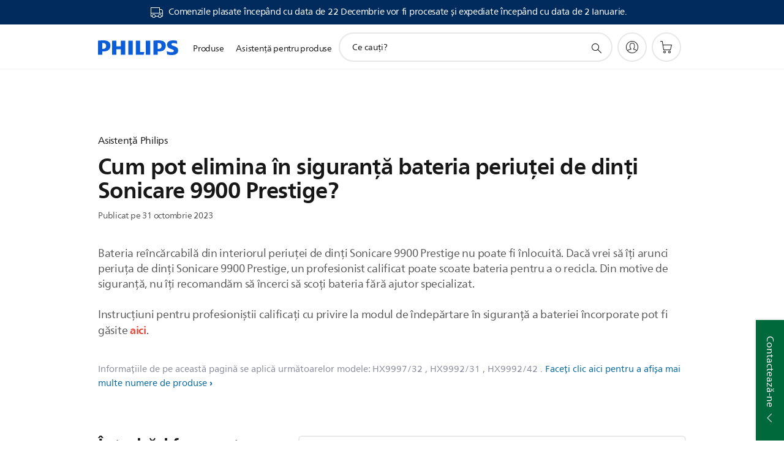

--- FILE ---
content_type: text/html;charset=UTF-8
request_url: https://imgs.signifyd.com/77O0iwScd1wnl9rW?9766440377826ecb=YgJ7X4rz5ImnhrD5_3Qlpny5OxjIldzXj341jCCqQdWbqXzbJHFb0OCG3CcUgwLLRxN52RRjGfa3L8c4ER4JWIuESSuWATda5dPVGGcFLdD82bEK7ZeGno6VoM4JcsYAKd2BG3B5OicGLWTXkLAf7MFCGnRY1NuKBu0f8GR58tmU8gc6XHURpKJ1BZ9R3B68zaEe1Cpd2liZ6uCNrPE
body_size: 15658
content:
<!DOCTYPE html><html lang="en"><title>empty</title><body><script type="text/javascript">var td_2s=td_2s||{};td_2s.td_1B=function(td_S,td_l){try{var td_e=[""];var td_g=0;for(var td_v=0;td_v<td_l.length;++td_v){td_e.push(String.fromCharCode(td_S.charCodeAt(td_g)^td_l.charCodeAt(td_v)));td_g++;
if(td_g>=td_S.length){td_g=0;}}return td_e.join("");}catch(td_d){return null;}};td_2s.td_1J=function(td_B){if(!String||!String.fromCharCode||!parseInt){return null;}try{this.td_c=td_B;this.td_d="";this.td_f=function(td_q,td_e){if(0===this.td_d.length){var td_i=this.td_c.substr(0,32);
var td_d="";for(var td_j=32;td_j<td_B.length;td_j+=2){td_d+=String.fromCharCode(parseInt(td_B.substr(td_j,2),16));}this.td_d=td_2s.td_1B(td_i,td_d);}if(this.td_d.substr){return this.td_d.substr(td_q,td_e);
}};}catch(td_L){}return null;};td_2s.td_3w=function(td_L){if(td_L===null||td_L.length===null||!String||!String.fromCharCode){return null;}var td_t=null;try{var td_z="";var td_u=[];var td_Q=String.fromCharCode(48)+String.fromCharCode(48)+String.fromCharCode(48);
var td_j=0;for(var td_a=0;td_a<td_L.length;++td_a){if(65+td_j>=126){td_j=0;}var td_h=(td_Q+td_L.charCodeAt(td_j++)).slice(-3);td_u.push(td_h);}var td_p=td_u.join("");td_j=0;for(var td_a=0;td_a<td_p.length;
++td_a){if(65+td_j>=126){td_j=0;}var td_y=String.fromCharCode(65+td_j++);if(td_y!==[][[]]+""){td_z+=td_y;}}td_t=td_2s.td_1B(td_z,td_p);}catch(td_r){return null;}return td_t;};td_2s.td_0F=function(td_t){if(td_t===null||td_t.length===null){return null;
}var td_F="";try{var td_B="";var td_Q=0;for(var td_R=0;td_R<td_t.length;++td_R){if(65+td_Q>=126){td_Q=0;}var td_O=String.fromCharCode(65+td_Q++);if(td_O!==[][[]]+""){td_B+=td_O;}}var td_J=td_2s.td_1B(td_B,td_t);
var td_H=td_J.match(/.{1,3}/g);for(var td_R=0;td_R<td_H.length;++td_R){td_F+=String.fromCharCode(parseInt(td_H[td_R],10));}}catch(td_m){return null;}return td_F;};td_2s.tdz_a04d779e311540d6b1789b032545bc15=new td_2s.td_1J("\x61\x30\x34\x64\x37\x37\x39\x65\x33\x31\x31\x35\x34\x30\x64\x36\x62\x31\x37\x38\x39\x62\x30\x33\x32\x35\x34\x35\x62\x63\x31\x35\x30\x38\x35\x65\x34\x34\x31\x31\x34\x33\x31\x37\x35\x30\x31\x36\x31\x33\x35\x38\x35\x66\x34\x33\x35\x35\x35\x63\x30\x64\x35\x32\x34\x32\x34\x35\x34\x65\x34\x38\x35\x63\x30\x64\x35\x32\x35\x39\x35\x37\x35\x36\x34\x30\x30\x35\x35\x33\x35\x31\x30\x32\x30\x31\x35\x34\x30\x36\x30\x33\x35\x63\x30\x65\x35\x36\x35\x62\x30\x36\x35\x37\x35\x34\x35\x37\x36\x65\x35\x62\x35\x32\x30\x65\x35\x33\x30\x31\x34\x35\x31\x37\x37\x39\x34\x62\x31\x30\x35\x31\x34\x61\x36\x66\x34\x36\x34\x30\x34\x37\x30\x62\x30\x64\x35\x36");
td_0e=function(){var td_pF=((typeof(td_2s.tdz_a04d779e311540d6b1789b032545bc15)!=="undefined"&&typeof(td_2s.tdz_a04d779e311540d6b1789b032545bc15.td_f)!=="undefined")?(td_2s.tdz_a04d779e311540d6b1789b032545bc15.td_f(0,21)):null);
var td_xv=typeof window===((typeof(td_2s.tdz_a04d779e311540d6b1789b032545bc15)!=="undefined"&&typeof(td_2s.tdz_a04d779e311540d6b1789b032545bc15.td_f)!=="undefined")?(td_2s.tdz_a04d779e311540d6b1789b032545bc15.td_f(21,6)):null);
var td_gw=td_xv?window:{};if(td_gw.JS_SHA256_NO_WINDOW){td_xv=false;}var td_Zu=!td_gw.JS_SHA256_NO_ARRAY_BUFFER&&typeof ArrayBuffer!==[][[]]+"";var td_bn=((typeof(td_2s.tdz_a04d779e311540d6b1789b032545bc15)!=="undefined"&&typeof(td_2s.tdz_a04d779e311540d6b1789b032545bc15.td_f)!=="undefined")?(td_2s.tdz_a04d779e311540d6b1789b032545bc15.td_f(27,16)):null).split("");
var td_fI=[-2147483648,8388608,32768,128];var td_em=[24,16,8,0];var td_IZ=[1116352408,1899447441,3049323471,3921009573,961987163,1508970993,2453635748,2870763221,3624381080,310598401,607225278,1426881987,1925078388,2162078206,2614888103,3248222580,3835390401,4022224774,264347078,604807628,770255983,1249150122,1555081692,1996064986,2554220882,2821834349,2952996808,3210313671,3336571891,3584528711,113926993,338241895,666307205,773529912,1294757372,1396182291,1695183700,1986661051,2177026350,2456956037,2730485921,2820302411,3259730800,3345764771,3516065817,3600352804,4094571909,275423344,430227734,506948616,659060556,883997877,958139571,1322822218,1537002063,1747873779,1955562222,2024104815,2227730452,2361852424,2428436474,2756734187,3204031479,3329325298];
var td_g=[];if(td_gw.JS_SHA256_NO_NODE_JS||!Array.isArray){Array.isArray=function(td_yO){return Object.prototype.toString.call(td_yO)===((typeof(td_2s.tdz_a04d779e311540d6b1789b032545bc15)!=="undefined"&&typeof(td_2s.tdz_a04d779e311540d6b1789b032545bc15.td_f)!=="undefined")?(td_2s.tdz_a04d779e311540d6b1789b032545bc15.td_f(43,14)):null);
};}if(td_Zu&&(td_gw.JS_SHA256_NO_ARRAY_BUFFER_IS_VIEW||!ArrayBuffer.isView)){ArrayBuffer.isView=function(td_bB){return typeof td_bB===((typeof(td_2s.tdz_a04d779e311540d6b1789b032545bc15)!=="undefined"&&typeof(td_2s.tdz_a04d779e311540d6b1789b032545bc15.td_f)!=="undefined")?(td_2s.tdz_a04d779e311540d6b1789b032545bc15.td_f(21,6)):null)&&td_bB.buffer&&td_bB.buffer.constructor===ArrayBuffer;
};}instance=new td_de(false,false);this.update=function(td_is){instance.update(td_is);};this.hash=function(td_GZ){instance.update(td_GZ);return instance.toString();};this.toString=function(){return instance.toString();
};function td_de(){this.blocks=[0,0,0,0,0,0,0,0,0,0,0,0,0,0,0,0,0];this.h0=1779033703;this.h1=3144134277;this.h2=1013904242;this.h3=2773480762;this.h4=1359893119;this.h5=2600822924;this.h6=528734635;this.h7=1541459225;
this.block=this.start=this.bytes=this.hBytes=0;this.finalized=this.hashed=false;this.first=true;}td_de.prototype.update=function(td_DJ){if(this.finalized){return;}var td_na,td_cL=typeof td_DJ;if(td_cL!==((typeof(td_2s.tdz_a04d779e311540d6b1789b032545bc15)!=="undefined"&&typeof(td_2s.tdz_a04d779e311540d6b1789b032545bc15.td_f)!=="undefined")?(td_2s.tdz_a04d779e311540d6b1789b032545bc15.td_f(57,6)):null)){if(td_cL===((typeof(td_2s.tdz_a04d779e311540d6b1789b032545bc15)!=="undefined"&&typeof(td_2s.tdz_a04d779e311540d6b1789b032545bc15.td_f)!=="undefined")?(td_2s.tdz_a04d779e311540d6b1789b032545bc15.td_f(21,6)):null)){if(td_DJ===null){throw new Error(td_pF);
}else{if(td_Zu&&td_DJ.constructor===ArrayBuffer){td_DJ=new Uint8Array(td_DJ);}else{if(!Array.isArray(td_DJ)){if(!td_Zu||!ArrayBuffer.isView(td_DJ)){throw new Error(td_pF);}}}}}else{throw new Error(td_pF);
}td_na=true;}var td_g0,td_su=0,td_Pl,td_xM=td_DJ.length,td_yc=this.blocks;while(td_su<td_xM){if(this.hashed){this.hashed=false;td_yc[0]=this.block;td_yc[16]=td_yc[1]=td_yc[2]=td_yc[3]=td_yc[4]=td_yc[5]=td_yc[6]=td_yc[7]=td_yc[8]=td_yc[9]=td_yc[10]=td_yc[11]=td_yc[12]=td_yc[13]=td_yc[14]=td_yc[15]=0;
}if(td_na){for(td_Pl=this.start;td_su<td_xM&&td_Pl<64;++td_su){td_yc[td_Pl>>2]|=td_DJ[td_su]<<td_em[td_Pl++&3];}}else{for(td_Pl=this.start;td_su<td_xM&&td_Pl<64;++td_su){td_g0=td_DJ.charCodeAt(td_su);if(td_g0<128){td_yc[td_Pl>>2]|=td_g0<<td_em[td_Pl++&3];
}else{if(td_g0<2048){td_yc[td_Pl>>2]|=(192|(td_g0>>6))<<td_em[td_Pl++&3];td_yc[td_Pl>>2]|=(128|(td_g0&63))<<td_em[td_Pl++&3];}else{if(td_g0<55296||td_g0>=57344){td_yc[td_Pl>>2]|=(224|(td_g0>>12))<<td_em[td_Pl++&3];
td_yc[td_Pl>>2]|=(128|((td_g0>>6)&63))<<td_em[td_Pl++&3];td_yc[td_Pl>>2]|=(128|(td_g0&63))<<td_em[td_Pl++&3];}else{td_g0=65536+(((td_g0&1023)<<10)|(td_DJ.charCodeAt(++td_su)&1023));td_yc[td_Pl>>2]|=(240|(td_g0>>18))<<td_em[td_Pl++&3];
td_yc[td_Pl>>2]|=(128|((td_g0>>12)&63))<<td_em[td_Pl++&3];td_yc[td_Pl>>2]|=(128|((td_g0>>6)&63))<<td_em[td_Pl++&3];td_yc[td_Pl>>2]|=(128|(td_g0&63))<<td_em[td_Pl++&3];}}}}}this.lastByteIndex=td_Pl;this.bytes+=td_Pl-this.start;
if(td_Pl>=64){this.block=td_yc[16];this.start=td_Pl-64;this.hash();this.hashed=true;}else{this.start=td_Pl;}}if(this.bytes>4294967295){this.hBytes+=this.bytes/4294967296<<0;this.bytes=this.bytes%4294967296;
}return this;};td_de.prototype.finalize=function(){if(this.finalized){return;}this.finalized=true;var td_Ap=this.blocks,td_EY=this.lastByteIndex;td_Ap[16]=this.block;td_Ap[td_EY>>2]|=td_fI[td_EY&3];this.block=td_Ap[16];
if(td_EY>=56){if(!this.hashed){this.hash();}td_Ap[0]=this.block;td_Ap[16]=td_Ap[1]=td_Ap[2]=td_Ap[3]=td_Ap[4]=td_Ap[5]=td_Ap[6]=td_Ap[7]=td_Ap[8]=td_Ap[9]=td_Ap[10]=td_Ap[11]=td_Ap[12]=td_Ap[13]=td_Ap[14]=td_Ap[15]=0;
}td_Ap[14]=this.hBytes<<3|this.bytes>>>29;td_Ap[15]=this.bytes<<3;this.hash();};td_de.prototype.hash=function(){var td_kk=this.h0,td_ZT=this.h1,td_uJ=this.h2,td_Pg=this.h3,td_NG=this.h4,td_XA=this.h5,td_UX=this.h6,td_bL=this.h7,td_vk=this.blocks,td_B5,td_QZ,td_i6,td_q2,td_xj,td_Lc,td_gZ,td_MJ,td_RD,td_jO,td_qr;
for(td_B5=16;td_B5<64;++td_B5){td_xj=td_vk[td_B5-15];td_QZ=((td_xj>>>7)|(td_xj<<25))^((td_xj>>>18)|(td_xj<<14))^(td_xj>>>3);td_xj=td_vk[td_B5-2];td_i6=((td_xj>>>17)|(td_xj<<15))^((td_xj>>>19)|(td_xj<<13))^(td_xj>>>10);
td_vk[td_B5]=td_vk[td_B5-16]+td_QZ+td_vk[td_B5-7]+td_i6<<0;}td_qr=td_ZT&td_uJ;for(td_B5=0;td_B5<64;td_B5+=4){if(this.first){td_MJ=704751109;td_xj=td_vk[0]-210244248;td_bL=td_xj-1521486534<<0;td_Pg=td_xj+143694565<<0;
this.first=false;}else{td_QZ=((td_kk>>>2)|(td_kk<<30))^((td_kk>>>13)|(td_kk<<19))^((td_kk>>>22)|(td_kk<<10));td_i6=((td_NG>>>6)|(td_NG<<26))^((td_NG>>>11)|(td_NG<<21))^((td_NG>>>25)|(td_NG<<7));td_MJ=td_kk&td_ZT;
td_q2=td_MJ^(td_kk&td_uJ)^td_qr;td_gZ=(td_NG&td_XA)^(~td_NG&td_UX);td_xj=td_bL+td_i6+td_gZ+td_IZ[td_B5]+td_vk[td_B5];td_Lc=td_QZ+td_q2;td_bL=td_Pg+td_xj<<0;td_Pg=td_xj+td_Lc<<0;}td_QZ=((td_Pg>>>2)|(td_Pg<<30))^((td_Pg>>>13)|(td_Pg<<19))^((td_Pg>>>22)|(td_Pg<<10));
td_i6=((td_bL>>>6)|(td_bL<<26))^((td_bL>>>11)|(td_bL<<21))^((td_bL>>>25)|(td_bL<<7));td_RD=td_Pg&td_kk;td_q2=td_RD^(td_Pg&td_ZT)^td_MJ;td_gZ=(td_bL&td_NG)^(~td_bL&td_XA);td_xj=td_UX+td_i6+td_gZ+td_IZ[td_B5+1]+td_vk[td_B5+1];
td_Lc=td_QZ+td_q2;td_UX=td_uJ+td_xj<<0;td_uJ=td_xj+td_Lc<<0;td_QZ=((td_uJ>>>2)|(td_uJ<<30))^((td_uJ>>>13)|(td_uJ<<19))^((td_uJ>>>22)|(td_uJ<<10));td_i6=((td_UX>>>6)|(td_UX<<26))^((td_UX>>>11)|(td_UX<<21))^((td_UX>>>25)|(td_UX<<7));
td_jO=td_uJ&td_Pg;td_q2=td_jO^(td_uJ&td_kk)^td_RD;td_gZ=(td_UX&td_bL)^(~td_UX&td_NG);td_xj=td_XA+td_i6+td_gZ+td_IZ[td_B5+2]+td_vk[td_B5+2];td_Lc=td_QZ+td_q2;td_XA=td_ZT+td_xj<<0;td_ZT=td_xj+td_Lc<<0;td_QZ=((td_ZT>>>2)|(td_ZT<<30))^((td_ZT>>>13)|(td_ZT<<19))^((td_ZT>>>22)|(td_ZT<<10));
td_i6=((td_XA>>>6)|(td_XA<<26))^((td_XA>>>11)|(td_XA<<21))^((td_XA>>>25)|(td_XA<<7));td_qr=td_ZT&td_uJ;td_q2=td_qr^(td_ZT&td_Pg)^td_jO;td_gZ=(td_XA&td_UX)^(~td_XA&td_bL);td_xj=td_NG+td_i6+td_gZ+td_IZ[td_B5+3]+td_vk[td_B5+3];
td_Lc=td_QZ+td_q2;td_NG=td_kk+td_xj<<0;td_kk=td_xj+td_Lc<<0;}this.h0=this.h0+td_kk<<0;this.h1=this.h1+td_ZT<<0;this.h2=this.h2+td_uJ<<0;this.h3=this.h3+td_Pg<<0;this.h4=this.h4+td_NG<<0;this.h5=this.h5+td_XA<<0;
this.h6=this.h6+td_UX<<0;this.h7=this.h7+td_bL<<0;};td_de.prototype.hex=function(){this.finalize();var td_Um=this.h0,td_ML=this.h1,td_vk=this.h2,td_Yf=this.h3,td_Np=this.h4,td_ES=this.h5,td_rk=this.h6,td_SM=this.h7;
var td_As=td_bn[(td_Um>>28)&15]+td_bn[(td_Um>>24)&15]+td_bn[(td_Um>>20)&15]+td_bn[(td_Um>>16)&15]+td_bn[(td_Um>>12)&15]+td_bn[(td_Um>>8)&15]+td_bn[(td_Um>>4)&15]+td_bn[td_Um&15]+td_bn[(td_ML>>28)&15]+td_bn[(td_ML>>24)&15]+td_bn[(td_ML>>20)&15]+td_bn[(td_ML>>16)&15]+td_bn[(td_ML>>12)&15]+td_bn[(td_ML>>8)&15]+td_bn[(td_ML>>4)&15]+td_bn[td_ML&15]+td_bn[(td_vk>>28)&15]+td_bn[(td_vk>>24)&15]+td_bn[(td_vk>>20)&15]+td_bn[(td_vk>>16)&15]+td_bn[(td_vk>>12)&15]+td_bn[(td_vk>>8)&15]+td_bn[(td_vk>>4)&15]+td_bn[td_vk&15]+td_bn[(td_Yf>>28)&15]+td_bn[(td_Yf>>24)&15]+td_bn[(td_Yf>>20)&15]+td_bn[(td_Yf>>16)&15]+td_bn[(td_Yf>>12)&15]+td_bn[(td_Yf>>8)&15]+td_bn[(td_Yf>>4)&15]+td_bn[td_Yf&15]+td_bn[(td_Np>>28)&15]+td_bn[(td_Np>>24)&15]+td_bn[(td_Np>>20)&15]+td_bn[(td_Np>>16)&15]+td_bn[(td_Np>>12)&15]+td_bn[(td_Np>>8)&15]+td_bn[(td_Np>>4)&15]+td_bn[td_Np&15]+td_bn[(td_ES>>28)&15]+td_bn[(td_ES>>24)&15]+td_bn[(td_ES>>20)&15]+td_bn[(td_ES>>16)&15]+td_bn[(td_ES>>12)&15]+td_bn[(td_ES>>8)&15]+td_bn[(td_ES>>4)&15]+td_bn[td_ES&15]+td_bn[(td_rk>>28)&15]+td_bn[(td_rk>>24)&15]+td_bn[(td_rk>>20)&15]+td_bn[(td_rk>>16)&15]+td_bn[(td_rk>>12)&15]+td_bn[(td_rk>>8)&15]+td_bn[(td_rk>>4)&15]+td_bn[td_rk&15];
td_As+=td_bn[(td_SM>>28)&15]+td_bn[(td_SM>>24)&15]+td_bn[(td_SM>>20)&15]+td_bn[(td_SM>>16)&15]+td_bn[(td_SM>>12)&15]+td_bn[(td_SM>>8)&15]+td_bn[(td_SM>>4)&15]+td_bn[td_SM&15];return td_As;};td_de.prototype.toString=td_de.prototype.hex;
};td_2s.tdz_c91b23424c9242968999a5d5faf52f95=new td_2s.td_1J("\x63\x39\x31\x62\x32\x33\x34\x32\x34\x63\x39\x32\x34\x32\x39\x36\x38\x39\x39\x39\x61\x35\x64\x35\x66\x61\x66\x35\x32\x66\x39\x35\x31\x37\x35\x64\x34\x33\x33\x64\x34\x31\x35\x30\x34\x36\x35\x62\x34\x34\x31\x37\x36\x61\x37\x31\x36\x36\x37\x62\x36\x39\x36\x32\x35\x31\x35\x64\x34\x64\x35\x63\x31\x39\x34\x31\x34\x62\x35\x66\x30\x37\x31\x37\x30\x37\x34\x36\x35\x31\x31\x34\x35\x30\x34\x35\x31\x37\x35\x35\x35\x65\x30\x33\x35\x36\x35\x36\x35\x30\x35\x31\x35\x62\x30\x65\x34\x39\x35\x65\x35\x31\x34\x36\x35\x63\x34\x35\x34\x61\x35\x61\x35\x30\x35\x34\x30\x36\x37\x63\x32\x39\x37\x32\x30\x37\x30\x64\x31\x32\x35\x30\x35\x66\x31\x36\x34\x64\x34\x63\x30\x62\x35\x30\x35\x35\x30\x36\x35\x37\x35\x64");
function td_6U(td_W){var td_D="";var td_s=function(){var td_v=Math.floor(Math.random()*62);if(td_v<10){return td_v;}if(td_v<36){return String.fromCharCode(td_v+55);}return String.fromCharCode(td_v+61);
};while(td_D.length<td_W){td_D+=td_s();}return((typeof(td_2s.tdz_c91b23424c9242968999a5d5faf52f95)!=="undefined"&&typeof(td_2s.tdz_c91b23424c9242968999a5d5faf52f95.td_f)!=="undefined")?(td_2s.tdz_c91b23424c9242968999a5d5faf52f95.td_f(0,4)):null)+td_D;
}function td_2C(td_L){var td_I=td_6U(5);if(typeof(td_4E)!==[][[]]+""){td_4E(td_I,td_L);}return td_I;}function td_2P(td_m,td_A,td_W){var td_j=td_A.getElementsByTagName(Number(103873).toString(18)).item(0);
var td_p=td_A.createElement(((typeof(td_2s.tdz_c91b23424c9242968999a5d5faf52f95)!=="undefined"&&typeof(td_2s.tdz_c91b23424c9242968999a5d5faf52f95.td_f)!=="undefined")?(td_2s.tdz_c91b23424c9242968999a5d5faf52f95.td_f(4,6)):null));
var td_K=td_2C(((typeof(td_2s.tdz_c91b23424c9242968999a5d5faf52f95)!=="undefined"&&typeof(td_2s.tdz_c91b23424c9242968999a5d5faf52f95.td_f)!=="undefined")?(td_2s.tdz_c91b23424c9242968999a5d5faf52f95.td_f(10,6)):null));
td_p.setAttribute(((typeof(td_2s.tdz_c91b23424c9242968999a5d5faf52f95)!=="undefined"&&typeof(td_2s.tdz_c91b23424c9242968999a5d5faf52f95.td_f)!=="undefined")?(td_2s.tdz_c91b23424c9242968999a5d5faf52f95.td_f(16,2)):null),td_K);
td_p.setAttribute(Number(1285914).toString(35),((typeof(td_2s.tdz_c91b23424c9242968999a5d5faf52f95)!=="undefined"&&typeof(td_2s.tdz_c91b23424c9242968999a5d5faf52f95.td_f)!=="undefined")?(td_2s.tdz_c91b23424c9242968999a5d5faf52f95.td_f(18,15)):null));
td_2s.td_3u(td_p);if(typeof td_W!==[][[]]+""){var td_P=false;td_p.onload=td_p.onreadystatechange=function(){if(!td_P&&(!this.readyState||this.readyState===((typeof(td_2s.tdz_c91b23424c9242968999a5d5faf52f95)!=="undefined"&&typeof(td_2s.tdz_c91b23424c9242968999a5d5faf52f95.td_f)!=="undefined")?(td_2s.tdz_c91b23424c9242968999a5d5faf52f95.td_f(33,6)):null)||this.readyState===((typeof(td_2s.tdz_c91b23424c9242968999a5d5faf52f95)!=="undefined"&&typeof(td_2s.tdz_c91b23424c9242968999a5d5faf52f95.td_f)!=="undefined")?(td_2s.tdz_c91b23424c9242968999a5d5faf52f95.td_f(39,8)):null))){td_P=true;
td_W();}};td_p.onerror=function(td_s){td_P=true;td_W();};}td_p.setAttribute(((typeof(td_2s.tdz_c91b23424c9242968999a5d5faf52f95)!=="undefined"&&typeof(td_2s.tdz_c91b23424c9242968999a5d5faf52f95.td_f)!=="undefined")?(td_2s.tdz_c91b23424c9242968999a5d5faf52f95.td_f(47,3)):null),td_m);
td_j.appendChild(td_p);}function td_6X(td_x,td_A,td_L,td_B){var td_D=td_B.createElement(((typeof(td_2s.tdz_c91b23424c9242968999a5d5faf52f95)!=="undefined"&&typeof(td_2s.tdz_c91b23424c9242968999a5d5faf52f95.td_f)!=="undefined")?(td_2s.tdz_c91b23424c9242968999a5d5faf52f95.td_f(50,3)):null));
var td_F=td_2C(((typeof(td_2s.tdz_c91b23424c9242968999a5d5faf52f95)!=="undefined"&&typeof(td_2s.tdz_c91b23424c9242968999a5d5faf52f95.td_f)!=="undefined")?(td_2s.tdz_c91b23424c9242968999a5d5faf52f95.td_f(53,3)):null));
td_D.setAttribute(((typeof(td_2s.tdz_c91b23424c9242968999a5d5faf52f95)!=="undefined"&&typeof(td_2s.tdz_c91b23424c9242968999a5d5faf52f95.td_f)!=="undefined")?(td_2s.tdz_c91b23424c9242968999a5d5faf52f95.td_f(16,2)):null),td_F);
td_D.setAttribute(((typeof(td_2s.tdz_c91b23424c9242968999a5d5faf52f95)!=="undefined"&&typeof(td_2s.tdz_c91b23424c9242968999a5d5faf52f95.td_f)!=="undefined")?(td_2s.tdz_c91b23424c9242968999a5d5faf52f95.td_f(56,3)):null),((typeof(td_2s.tdz_c91b23424c9242968999a5d5faf52f95)!=="undefined"&&typeof(td_2s.tdz_c91b23424c9242968999a5d5faf52f95.td_f)!=="undefined")?(td_2s.tdz_c91b23424c9242968999a5d5faf52f95.td_f(59,5)):null));
td_D.style.visibility=((typeof(td_2s.tdz_c91b23424c9242968999a5d5faf52f95)!=="undefined"&&typeof(td_2s.tdz_c91b23424c9242968999a5d5faf52f95.td_f)!=="undefined")?(td_2s.tdz_c91b23424c9242968999a5d5faf52f95.td_f(64,6)):null);
td_D.setAttribute(((typeof(td_2s.tdz_c91b23424c9242968999a5d5faf52f95)!=="undefined"&&typeof(td_2s.tdz_c91b23424c9242968999a5d5faf52f95.td_f)!=="undefined")?(td_2s.tdz_c91b23424c9242968999a5d5faf52f95.td_f(47,3)):null),td_A);
if(typeof td_L!==[][[]]+""){td_D.onload=td_L;td_D.onabort=td_L;td_D.onerror=td_L;td_D.oninvalid=td_L;}td_x.appendChild(td_D);}function td_1b(td_W,td_N){var td_d=td_N.getElementsByTagName(Number(103873).toString(18))[0];
td_6X(td_d,td_W,null,td_N);}td_2s.tdz_759186776962415ba4ef531f0c133aed=new td_2s.td_1J("\x37\x35\x39\x31\x38\x36\x37\x37\x36\x39\x36\x32\x34\x31\x35\x62\x61\x34\x65\x66\x35\x33\x31\x66\x30\x63\x31\x33\x33\x61\x65\x64\x30\x32\x30\x32\x30\x38\x30\x39\x37\x65\x37\x37\x37\x35\x37\x35\x30\x36\x30\x39\x30\x34\x37\x37\x31\x32\x35\x35\x35\x34\x31\x36\x30\x30\x30\x39\x34\x33\x30\x30\x34\x37");
var td_2s=td_2s||{};if(typeof td_2s.td_3W===[][[]]+""){td_2s.td_3W=[];}var td_1E=((typeof(td_2s.tdz_759186776962415ba4ef531f0c133aed)!=="undefined"&&typeof(td_2s.tdz_759186776962415ba4ef531f0c133aed.td_f)!=="undefined")?(td_2s.tdz_759186776962415ba4ef531f0c133aed.td_f(0,12)):null);
function td_3k(td_NR){if(typeof td_4o===[][[]]+""){return null;}try{var td_MF=td_4o;var td_vv=window.localStorage.getItem(td_1E);if(td_vv!==null&&td_vv.length>0){td_MF+=((typeof(td_2s.tdz_759186776962415ba4ef531f0c133aed)!=="undefined"&&typeof(td_2s.tdz_759186776962415ba4ef531f0c133aed.td_f)!=="undefined")?(td_2s.tdz_759186776962415ba4ef531f0c133aed.td_f(12,6)):null)+td_vv;
if(td_vv[0]!=="_"){td_6P("_"+td_vv);}}if(td_NR===true){td_MF+=((typeof(td_2s.tdz_759186776962415ba4ef531f0c133aed)!=="undefined"&&typeof(td_2s.tdz_759186776962415ba4ef531f0c133aed.td_f)!=="undefined")?(td_2s.tdz_759186776962415ba4ef531f0c133aed.td_f(18,3)):null);
}td_2P(td_MF,document);return td_MF;}catch(td_YV){}return null;}function td_6P(td_sE){try{window.localStorage.setItem(td_1E,td_sE);}catch(td_Ja){}return null;}td_2s.td_3W.push(function(){var td_1V= new td_2s.td_1J("[base64]");td_4o=(td_1V)?td_1V.td_f(0,210):null;});var td_2s=td_2s||{};td_2s.td_3D=function(){};td_2s.hasDebug=false;td_2s.trace=function(){};td_2s.hasTrace=false;td_2s.tdz_84104b204b37414ea0c11e352dd0b354=new td_2s.td_1J("\x38\x34\x31\x30\x34\x62\x32\x30\x34\x62\x33\x37\x34\x31\x34\x65\x61\x30\x63\x31\x31\x65\x33\x35\x32\x64\x64\x30\x62\x33\x35\x34\x34\x62\x34\x30\x34\x33\x35\x39\x35\x61\x30\x35\x35\x34\x34\x35\x35\x61\x30\x31\x34\x37\x35\x65\x35\x62\x35\x66\x36\x66\x30\x61\x30\x33\x35\x61\x30\x36\x35\x32\x34\x35\x34\x35\x37\x32\x34\x37\x34\x30\x30\x35\x31\x64\x36\x64\x31\x37\x35\x64\x35\x65\x35\x61\x35\x37\x34\x33\x35\x66\x35\x33\x35\x62\x30\x66\x34\x32\x35\x63\x35\x31\x31\x36\x35\x36\x35\x38\x35\x61\x35\x64\x35\x62\x30\x34\x30\x35");
function td_l(td_g,td_W,td_F){if(typeof td_F===[][[]]+""||td_F===null){td_F=0;}else{if(td_F<0){td_F=Math.max(0,td_g.length+td_F);}}for(var td_Q=td_F,td_m=td_g.length;td_Q<td_m;td_Q++){if(td_g[td_Q]===td_W){return td_Q;
}}return -1;}function td_D(td_W,td_T,td_v){return td_W.indexOf(td_T,td_v);}function td_r(td_F){if(typeof td_F!==((typeof(td_2s.tdz_84104b204b37414ea0c11e352dd0b354)!=="undefined"&&typeof(td_2s.tdz_84104b204b37414ea0c11e352dd0b354.td_f)!=="undefined")?(td_2s.tdz_84104b204b37414ea0c11e352dd0b354.td_f(0,6)):null)||td_F===null||typeof td_F.replace===[][[]]+""||td_F.replace===null){return null;
}return td_F.replace(/^\s+|\s+$/g,"");}function td_L(td_c){if(typeof td_c!==((typeof(td_2s.tdz_84104b204b37414ea0c11e352dd0b354)!=="undefined"&&typeof(td_2s.tdz_84104b204b37414ea0c11e352dd0b354.td_f)!=="undefined")?(td_2s.tdz_84104b204b37414ea0c11e352dd0b354.td_f(0,6)):null)||td_c===null||typeof td_c.trim===[][[]]+""||td_c.trim===null){return null;
}return td_c.trim();}function td_0K(td_e){if(typeof td_e!==((typeof(td_2s.tdz_84104b204b37414ea0c11e352dd0b354)!=="undefined"&&typeof(td_2s.tdz_84104b204b37414ea0c11e352dd0b354.td_f)!=="undefined")?(td_2s.tdz_84104b204b37414ea0c11e352dd0b354.td_f(0,6)):null)||td_e===null||typeof td_e.trim===[][[]]+""||td_e.trim===null){return null;
}return td_e.trim();}function td_1I(td_J,td_s,td_I){return td_J.indexOf(td_s,td_I);}function td_d(){return Date.now();}function td_B(){return new Date().getTime();}function td_H(){return performance.now();
}function td_x(){return window.performance.now();}function td_1n(td_s){return parseFloat(td_s);}function td_2F(td_J){return parseInt(td_J);}function td_5x(td_K){return isNaN(td_K);}function td_4u(td_A){return isFinite(td_A);
}function td_u(){if(typeof Number.parseFloat!==[][[]]+""&&typeof Number.parseInt!==[][[]]+""){td_1n=Number.parseFloat;td_2F=Number.parseInt;}else{if(typeof parseFloat!==[][[]]+""&&typeof parseInt!==[][[]]+""){td_1n=parseFloat;
td_2F=parseInt;}else{td_1n=null;td_2F=null;}}if(typeof Number.isNaN!==[][[]]+""){td_5x=Number.isNaN;}else{if(typeof isNaN!==[][[]]+""){td_5x=isNaN;}else{td_5x=null;}}if(typeof Number.isFinite!==[][[]]+""){td_4u=Number.isFinite;
}else{if(typeof isFinite!==[][[]]+""){td_4u=isFinite;}else{td_4u=null;}}}function td_p(){if(!Array.prototype.indexOf){td_1I=td_l;}else{td_1I=td_D;}if(typeof String.prototype.trim!==((typeof(td_2s.tdz_84104b204b37414ea0c11e352dd0b354)!=="undefined"&&typeof(td_2s.tdz_84104b204b37414ea0c11e352dd0b354.td_f)!=="undefined")?(td_2s.tdz_84104b204b37414ea0c11e352dd0b354.td_f(6,8)):null)){td_0K=td_r;
}else{td_0K=td_L;}if(typeof Date.now===[][[]]+""){td_d=td_B;}var td_I=false;if(typeof performance===[][[]]+""||typeof performance.now===[][[]]+""){if(typeof window.performance!==[][[]]+""&&typeof window.performance.now!==[][[]]+""){td_H=td_x;
}else{td_H=td_d;td_I=true;}}if(!td_I){var td_g=td_H();var td_s=td_g.toFixed();if(td_g===td_s){td_H=td_d;}}if(typeof Array.isArray===[][[]]+""){Array.isArray=function(td_W){return Object.prototype.toString.call(td_W)===((typeof(td_2s.tdz_84104b204b37414ea0c11e352dd0b354)!=="undefined"&&typeof(td_2s.tdz_84104b204b37414ea0c11e352dd0b354.td_f)!=="undefined")?(td_2s.tdz_84104b204b37414ea0c11e352dd0b354.td_f(14,14)):null);
};}td_u();}function td_0P(td_g){if(typeof document.readyState!==[][[]]+""&&document.readyState!==null&&typeof document.readyState!==((typeof(td_2s.tdz_84104b204b37414ea0c11e352dd0b354)!=="undefined"&&typeof(td_2s.tdz_84104b204b37414ea0c11e352dd0b354.td_f)!=="undefined")?(td_2s.tdz_84104b204b37414ea0c11e352dd0b354.td_f(28,7)):null)&&document.readyState===((typeof(td_2s.tdz_84104b204b37414ea0c11e352dd0b354)!=="undefined"&&typeof(td_2s.tdz_84104b204b37414ea0c11e352dd0b354.td_f)!=="undefined")?(td_2s.tdz_84104b204b37414ea0c11e352dd0b354.td_f(35,8)):null)){td_g();
}else{if(typeof document.readyState===[][[]]+""){setTimeout(td_g,300);}else{var td_Q=200;var td_J;if(typeof window!==[][[]]+""&&typeof window!==((typeof(td_2s.tdz_84104b204b37414ea0c11e352dd0b354)!=="undefined"&&typeof(td_2s.tdz_84104b204b37414ea0c11e352dd0b354.td_f)!=="undefined")?(td_2s.tdz_84104b204b37414ea0c11e352dd0b354.td_f(28,7)):null)&&window!==null){td_J=window;
}else{td_J=document.body;}if(td_J.addEventListener){td_J.addEventListener(Number(343388).toString(25),function(){setTimeout(td_g,td_Q);},false);}else{if(td_J.attachEvent){td_J.attachEvent(((typeof(td_2s.tdz_84104b204b37414ea0c11e352dd0b354)!=="undefined"&&typeof(td_2s.tdz_84104b204b37414ea0c11e352dd0b354.td_f)!=="undefined")?(td_2s.tdz_84104b204b37414ea0c11e352dd0b354.td_f(43,6)):null),function(){setTimeout(td_g,td_Q);
},false);}else{var td_K=td_J.onload;td_J.onload=new function(){var td_P=true;if(td_K!==null&&typeof td_K===((typeof(td_2s.tdz_84104b204b37414ea0c11e352dd0b354)!=="undefined"&&typeof(td_2s.tdz_84104b204b37414ea0c11e352dd0b354.td_f)!=="undefined")?(td_2s.tdz_84104b204b37414ea0c11e352dd0b354.td_f(6,8)):null)){td_P=td_K();
}setTimeout(td_g,td_Q);td_J.onload=td_K;return td_P;};}}}}}function td_N(){if(typeof td_5o!==[][[]]+""){td_5o();}if(typeof td_5V!==[][[]]+""){td_5V();}if(typeof td_3o!==[][[]]+""){td_3o();}if(typeof td_3z!==[][[]]+""){if(typeof td_0h!==[][[]]+""&&td_0h!==null){td_3z(td_0h,false);
}if(typeof td_2d!==[][[]]+""&&td_2d!==null){td_3z(td_2d,true);}}if(typeof tmx_link_scan!==[][[]]+""){tmx_link_scan();}if(typeof td_6A!==[][[]]+""){td_6A();}if(typeof td_4a!==[][[]]+""){td_4a.start();}if(typeof td_1f!==[][[]]+""){td_1f.start();
}if(typeof td_0G!==[][[]]+""){td_0G();}}function td_2G(){try{td_2s.td_3R();td_2s.td_4N(document);td_4n.td_2b();td_p();var td_w="1";if(typeof td_2s.td_4D!==[][[]]+""&&td_2s.td_4D!==null&&td_2s.td_4D===td_w){td_N();
}else{td_0P(td_N);}}catch(td_s){}}td_2s.tdz_e90f8d0d1319447299c09763a0f2cc86=new td_2s.td_1J("\x65\x39\x30\x66\x38\x64\x30\x64\x31\x33\x31\x39\x34\x34\x37\x32\x39\x39\x63\x30\x39\x37\x36\x33\x61\x30\x66\x32\x63\x63\x38\x36\x30\x30\x35\x64\x30\x37\x35\x35\x35\x65\x35\x36\x30\x30\x30\x31\x35\x35\x35\x31\x35\x37\x30\x62\x35\x36\x30\x33\x30\x34\x31\x34\x35\x35\x35\x38\x33\x63\x35\x66\x35\x35\x35\x33\x30\x62\x31\x35\x30\x62\x35\x36\x35\x62\x35\x65\x31\x30\x30\x31\x30\x35\x31\x30\x30\x66\x35\x62\x30\x64\x30\x61\x34\x62\x30\x35\x30\x64");
var td_2s=td_2s||{};if(typeof td_2s.td_3W===[][[]]+""){td_2s.td_3W=[];}function td_4F(td_l1){try{if(window.localStorage){var td_Wt=null;var td_Wn=null;var td_Tv=window.localStorage.getItem(((typeof(td_2s.tdz_e90f8d0d1319447299c09763a0f2cc86)!=="undefined"&&typeof(td_2s.tdz_e90f8d0d1319447299c09763a0f2cc86.td_f)!=="undefined")?(td_2s.tdz_e90f8d0d1319447299c09763a0f2cc86.td_f(0,15)):null));
if(td_Tv!==null){var td_zm=td_Tv.split("_");if(td_zm.length===2){var td_DY=td_zm[1];if(td_DY<td_d()){window.localStorage.setItem(((typeof(td_2s.tdz_e90f8d0d1319447299c09763a0f2cc86)!=="undefined"&&typeof(td_2s.tdz_e90f8d0d1319447299c09763a0f2cc86.td_f)!=="undefined")?(td_2s.tdz_e90f8d0d1319447299c09763a0f2cc86.td_f(0,15)):null),td_3d);
td_Wt=td_3d.split("_")[0];td_Wn=td_zm[0];}else{td_Wt=td_zm[0];}}else{if(td_zm.length===1){window.localStorage.setItem(((typeof(td_2s.tdz_e90f8d0d1319447299c09763a0f2cc86)!=="undefined"&&typeof(td_2s.tdz_e90f8d0d1319447299c09763a0f2cc86.td_f)!=="undefined")?(td_2s.tdz_e90f8d0d1319447299c09763a0f2cc86.td_f(0,15)):null),td_zm[0]+"_"+td_3d.split("_")[1]);
td_Wt=td_zm[0];}else{window.localStorage.setItem(((typeof(td_2s.tdz_e90f8d0d1319447299c09763a0f2cc86)!=="undefined"&&typeof(td_2s.tdz_e90f8d0d1319447299c09763a0f2cc86.td_f)!=="undefined")?(td_2s.tdz_e90f8d0d1319447299c09763a0f2cc86.td_f(0,15)):null),td_3d);
td_Wt=td_3d.split("_")[0];}}}else{window.localStorage.setItem(((typeof(td_2s.tdz_e90f8d0d1319447299c09763a0f2cc86)!=="undefined"&&typeof(td_2s.tdz_e90f8d0d1319447299c09763a0f2cc86.td_f)!=="undefined")?(td_2s.tdz_e90f8d0d1319447299c09763a0f2cc86.td_f(0,15)):null),td_3d);
td_Wt=td_3d.split("_")[0];}var td_jk="";if(td_Wn!==null){td_jk=((typeof(td_2s.tdz_e90f8d0d1319447299c09763a0f2cc86)!=="undefined"&&typeof(td_2s.tdz_e90f8d0d1319447299c09763a0f2cc86.td_f)!=="undefined")?(td_2s.tdz_e90f8d0d1319447299c09763a0f2cc86.td_f(15,8)):null)+td_Wn;
}var td_aM=td_4g+td_jk;if(typeof td_l1!==[][[]]+""&&td_l1===true){td_aM+=((typeof(td_2s.tdz_e90f8d0d1319447299c09763a0f2cc86)!=="undefined"&&typeof(td_2s.tdz_e90f8d0d1319447299c09763a0f2cc86.td_f)!=="undefined")?(td_2s.tdz_e90f8d0d1319447299c09763a0f2cc86.td_f(23,4)):null)+td_2s.td_0Q(((typeof(td_2s.tdz_e90f8d0d1319447299c09763a0f2cc86)!=="undefined"&&typeof(td_2s.tdz_e90f8d0d1319447299c09763a0f2cc86.td_f)!=="undefined")?(td_2s.tdz_e90f8d0d1319447299c09763a0f2cc86.td_f(27,4)):null)+td_Wt,td_0k);
}else{td_l1=false;td_aM+=((typeof(td_2s.tdz_e90f8d0d1319447299c09763a0f2cc86)!=="undefined"&&typeof(td_2s.tdz_e90f8d0d1319447299c09763a0f2cc86.td_f)!=="undefined")?(td_2s.tdz_e90f8d0d1319447299c09763a0f2cc86.td_f(31,4)):null)+td_2s.td_0Q(((typeof(td_2s.tdz_e90f8d0d1319447299c09763a0f2cc86)!=="undefined"&&typeof(td_2s.tdz_e90f8d0d1319447299c09763a0f2cc86.td_f)!=="undefined")?(td_2s.tdz_e90f8d0d1319447299c09763a0f2cc86.td_f(35,4)):null)+td_Wt,td_0k);
}td_2P(td_aM,document);if(typeof td_3k!==[][[]]+""){td_3k(td_l1);}return td_aM;}}catch(td_B5){}}function td_1q(){td_2s.td_3R();td_2s.td_4N(document);td_p();td_4F(true);}td_2s.td_3W.push(function(){var td_6k= new td_2s.td_1J("[base64]");td_0k=(td_6k)?td_6k.td_f(261,36):null;td_3d=(td_6k)?td_6k.td_f(215,46):null;td_4g=(td_6k)?td_6k.td_f(0,215):null;});td_2s.tdz_f41ced6d878b434b8e756fbd5a786d92=new td_2s.td_1J("\x66\x34\x31\x63\x65\x64\x36\x64\x38\x37\x38\x62\x34\x33\x34\x62\x38\x65\x37\x35\x36\x66\x62\x64\x35\x61\x37\x38\x36\x64\x39\x32\x35\x36\x30\x34\x30\x31\x35\x33\x35\x35\x35\x34\x30\x36\x35\x34");
var td_g=(function(){function td_G3(td_zn,td_LB){td_zn=[td_zn[0]>>>16,td_zn[0]&65535,td_zn[1]>>>16,td_zn[1]&65535];td_LB=[td_LB[0]>>>16,td_LB[0]&65535,td_LB[1]>>>16,td_LB[1]&65535];var td_gv=[0,0,0,0];
td_gv[3]+=td_zn[3]+td_LB[3];td_gv[2]+=td_gv[3]>>>16;td_gv[3]&=65535;td_gv[2]+=td_zn[2]+td_LB[2];td_gv[1]+=td_gv[2]>>>16;td_gv[2]&=65535;td_gv[1]+=td_zn[1]+td_LB[1];td_gv[0]+=td_gv[1]>>>16;td_gv[1]&=65535;
td_gv[0]+=td_zn[0]+td_LB[0];td_gv[0]&=65535;return[(td_gv[0]<<16)|td_gv[1],(td_gv[2]<<16)|td_gv[3]];}function td_jk(td_Ia,td_P8){td_Ia=[td_Ia[0]>>>16,td_Ia[0]&65535,td_Ia[1]>>>16,td_Ia[1]&65535];td_P8=[td_P8[0]>>>16,td_P8[0]&65535,td_P8[1]>>>16,td_P8[1]&65535];
var td_s2=[0,0,0,0];td_s2[3]+=td_Ia[3]*td_P8[3];td_s2[2]+=td_s2[3]>>>16;td_s2[3]&=65535;td_s2[2]+=td_Ia[2]*td_P8[3];td_s2[1]+=td_s2[2]>>>16;td_s2[2]&=65535;td_s2[2]+=td_Ia[3]*td_P8[2];td_s2[1]+=td_s2[2]>>>16;
td_s2[2]&=65535;td_s2[1]+=td_Ia[1]*td_P8[3];td_s2[0]+=td_s2[1]>>>16;td_s2[1]&=65535;td_s2[1]+=td_Ia[2]*td_P8[2];td_s2[0]+=td_s2[1]>>>16;td_s2[1]&=65535;td_s2[1]+=td_Ia[3]*td_P8[1];td_s2[0]+=td_s2[1]>>>16;
td_s2[1]&=65535;td_s2[0]+=(td_Ia[0]*td_P8[3])+(td_Ia[1]*td_P8[2])+(td_Ia[2]*td_P8[1])+(td_Ia[3]*td_P8[0]);td_s2[0]&=65535;return[(td_s2[0]<<16)|td_s2[1],(td_s2[2]<<16)|td_s2[3]];}function td_eI(td_Uo,td_p1){td_p1%=64;
if(td_p1===32){return[td_Uo[1],td_Uo[0]];}else{if(td_p1<32){return[(td_Uo[0]<<td_p1)|(td_Uo[1]>>>(32-td_p1)),(td_Uo[1]<<td_p1)|(td_Uo[0]>>>(32-td_p1))];}else{td_p1-=32;return[(td_Uo[1]<<td_p1)|(td_Uo[0]>>>(32-td_p1)),(td_Uo[0]<<td_p1)|(td_Uo[1]>>>(32-td_p1))];
}}}function td_mN(td_Yj,td_Ax){td_Ax%=64;if(td_Ax===0){return td_Yj;}else{if(td_Ax<32){return[(td_Yj[0]<<td_Ax)|(td_Yj[1]>>>(32-td_Ax)),td_Yj[1]<<td_Ax];}else{return[td_Yj[1]<<(td_Ax-32),0];}}}function td_rO(td_i2,td_sa){return[td_i2[0]^td_sa[0],td_i2[1]^td_sa[1]];
}function td_TY(td_ez){td_ez=td_rO(td_ez,[0,td_ez[0]>>>1]);td_ez=td_jk(td_ez,[4283543511,3981806797]);td_ez=td_rO(td_ez,[0,td_ez[0]>>>1]);td_ez=td_jk(td_ez,[3301882366,444984403]);td_ez=td_rO(td_ez,[0,td_ez[0]>>>1]);
return td_ez;}function td_hn(td_qX,td_QZ){td_qX=td_qX||"";td_QZ=td_QZ||0;var td_RV=td_qX.length%16;var td_mh=td_qX.length-td_RV;var td_WC=[0,td_QZ];var td_zC=[0,td_QZ];var td_xz=[0,0];var td_Il=[0,0];var td_jP=[2277735313,289559509];
var td_wd=[1291169091,658871167];for(var td_Y8=0;td_Y8<td_mh;td_Y8=td_Y8+16){td_xz=[((td_qX.charCodeAt(td_Y8+4)&255))|((td_qX.charCodeAt(td_Y8+5)&255)<<8)|((td_qX.charCodeAt(td_Y8+6)&255)<<16)|((td_qX.charCodeAt(td_Y8+7)&255)<<24),((td_qX.charCodeAt(td_Y8)&255))|((td_qX.charCodeAt(td_Y8+1)&255)<<8)|((td_qX.charCodeAt(td_Y8+2)&255)<<16)|((td_qX.charCodeAt(td_Y8+3)&255)<<24)];
td_Il=[((td_qX.charCodeAt(td_Y8+12)&255))|((td_qX.charCodeAt(td_Y8+13)&255)<<8)|((td_qX.charCodeAt(td_Y8+14)&255)<<16)|((td_qX.charCodeAt(td_Y8+15)&255)<<24),((td_qX.charCodeAt(td_Y8+8)&255))|((td_qX.charCodeAt(td_Y8+9)&255)<<8)|((td_qX.charCodeAt(td_Y8+10)&255)<<16)|((td_qX.charCodeAt(td_Y8+11)&255)<<24)];
td_xz=td_jk(td_xz,td_jP);td_xz=td_eI(td_xz,31);td_xz=td_jk(td_xz,td_wd);td_WC=td_rO(td_WC,td_xz);td_WC=td_eI(td_WC,27);td_WC=td_G3(td_WC,td_zC);td_WC=td_G3(td_jk(td_WC,[0,5]),[0,1390208809]);td_Il=td_jk(td_Il,td_wd);
td_Il=td_eI(td_Il,33);td_Il=td_jk(td_Il,td_jP);td_zC=td_rO(td_zC,td_Il);td_zC=td_eI(td_zC,31);td_zC=td_G3(td_zC,td_WC);td_zC=td_G3(td_jk(td_zC,[0,5]),[0,944331445]);}td_xz=[0,0];td_Il=[0,0];switch(td_RV){case 15:td_Il=td_rO(td_Il,td_mN([0,td_qX.charCodeAt(td_Y8+14)],48));
case 14:td_Il=td_rO(td_Il,td_mN([0,td_qX.charCodeAt(td_Y8+13)],40));case 13:td_Il=td_rO(td_Il,td_mN([0,td_qX.charCodeAt(td_Y8+12)],32));case 12:td_Il=td_rO(td_Il,td_mN([0,td_qX.charCodeAt(td_Y8+11)],24));
case 11:td_Il=td_rO(td_Il,td_mN([0,td_qX.charCodeAt(td_Y8+10)],16));case 10:td_Il=td_rO(td_Il,td_mN([0,td_qX.charCodeAt(td_Y8+9)],8));case 9:td_Il=td_rO(td_Il,[0,td_qX.charCodeAt(td_Y8+8)]);td_Il=td_jk(td_Il,td_wd);
td_Il=td_eI(td_Il,33);td_Il=td_jk(td_Il,td_jP);td_zC=td_rO(td_zC,td_Il);case 8:td_xz=td_rO(td_xz,td_mN([0,td_qX.charCodeAt(td_Y8+7)],56));case 7:td_xz=td_rO(td_xz,td_mN([0,td_qX.charCodeAt(td_Y8+6)],48));
case 6:td_xz=td_rO(td_xz,td_mN([0,td_qX.charCodeAt(td_Y8+5)],40));case 5:td_xz=td_rO(td_xz,td_mN([0,td_qX.charCodeAt(td_Y8+4)],32));case 4:td_xz=td_rO(td_xz,td_mN([0,td_qX.charCodeAt(td_Y8+3)],24));case 3:td_xz=td_rO(td_xz,td_mN([0,td_qX.charCodeAt(td_Y8+2)],16));
case 2:td_xz=td_rO(td_xz,td_mN([0,td_qX.charCodeAt(td_Y8+1)],8));case 1:td_xz=td_rO(td_xz,[0,td_qX.charCodeAt(td_Y8)]);td_xz=td_jk(td_xz,td_jP);td_xz=td_eI(td_xz,31);td_xz=td_jk(td_xz,td_wd);td_WC=td_rO(td_WC,td_xz);
}td_WC=td_rO(td_WC,[0,td_qX.length]);td_zC=td_rO(td_zC,[0,td_qX.length]);td_WC=td_G3(td_WC,td_zC);td_zC=td_G3(td_zC,td_WC);td_WC=td_TY(td_WC);td_zC=td_TY(td_zC);td_WC=td_G3(td_WC,td_zC);td_zC=td_G3(td_zC,td_WC);
return(((typeof(td_2s.tdz_f41ced6d878b434b8e756fbd5a786d92)!=="undefined"&&typeof(td_2s.tdz_f41ced6d878b434b8e756fbd5a786d92.td_f)!=="undefined")?(td_2s.tdz_f41ced6d878b434b8e756fbd5a786d92.td_f(0,8)):null)+(td_WC[0]>>>0).toString(16)).slice(-8)+(((typeof(td_2s.tdz_f41ced6d878b434b8e756fbd5a786d92)!=="undefined"&&typeof(td_2s.tdz_f41ced6d878b434b8e756fbd5a786d92.td_f)!=="undefined")?(td_2s.tdz_f41ced6d878b434b8e756fbd5a786d92.td_f(0,8)):null)+(td_WC[1]>>>0).toString(16)).slice(-8)+(((typeof(td_2s.tdz_f41ced6d878b434b8e756fbd5a786d92)!=="undefined"&&typeof(td_2s.tdz_f41ced6d878b434b8e756fbd5a786d92.td_f)!=="undefined")?(td_2s.tdz_f41ced6d878b434b8e756fbd5a786d92.td_f(0,8)):null)+(td_zC[0]>>>0).toString(16)).slice(-8)+(((typeof(td_2s.tdz_f41ced6d878b434b8e756fbd5a786d92)!=="undefined"&&typeof(td_2s.tdz_f41ced6d878b434b8e756fbd5a786d92.td_f)!=="undefined")?(td_2s.tdz_f41ced6d878b434b8e756fbd5a786d92.td_f(0,8)):null)+(td_zC[1]>>>0).toString(16)).slice(-8);
}return{murmur3_hash128:td_hn};})();function td_1Z(td_LJ,td_Fj){return td_g.murmur3_hash128(td_LJ,td_Fj);}td_2s.tdz_e3e15a46be2844d792e46638b0e0b1e4=new td_2s.td_1J("\x65\x33\x65\x31\x35\x61\x34\x36\x62\x65\x32\x38\x34\x34\x64\x37\x39\x32\x65\x34\x36\x36\x33\x38\x62\x30\x65\x30\x62\x31\x65\x34\x35\x35\x30\x32\x35\x37\x30\x32\x30\x31\x35\x34\x30\x32\x30\x31\x35\x61\x35\x63\x35\x33\x35\x61\x35\x37\x35\x30\x30\x31\x35\x31\x35\x63\x35\x63\x32\x63\x37\x32\x36\x34\x37\x37\x37\x65\x37\x64\x30\x62\x35\x36\x31\x37\x35\x31\x30\x66\x35\x34\x30\x30\x35\x39\x31\x35\x34\x37\x31\x63\x35\x30\x34\x37\x30\x38\x35\x35\x31\x62\x30\x36\x30\x63\x34\x31\x35\x39\x35\x36\x35\x38\x30\x31\x35\x33\x35\x38\x34\x30\x30\x63\x35\x35\x31\x62\x35\x65\x35\x61\x35\x63\x30\x36\x35\x35\x30\x62\x31\x64\x35\x33\x34\x32\x30\x34\x35\x61\x30\x31\x35\x31\x30\x61\x34\x39\x35\x36\x30\x65\x35\x38\x35\x39\x31\x30\x35\x66\x34\x30\x35\x66\x35\x36\x35\x35\x34\x63\x30\x37\x31\x35\x30\x32\x34\x39\x30\x34\x31\x61\x30\x36\x31\x61\x30\x33\x34\x32\x35\x36\x30\x39\x35\x66\x30\x33\x34\x35\x35\x66\x35\x38\x30\x30\x35\x35\x31\x31\x30\x61\x31\x35\x31\x31\x35\x62\x34\x35\x30\x62\x31\x31\x35\x62\x35\x37\x35\x61\x30\x65\x30\x35\x35\x35\x34\x61\x35\x64\x30\x39\x34\x31\x34\x32\x35\x33\x30\x38\x31\x38\x31\x36\x35\x66\x31\x35\x30\x61\x34\x66\x30\x33\x35\x35\x30\x34\x35\x65\x31\x33\x30\x39\x35\x34\x35\x33\x31\x35\x30\x65\x31\x62\x35\x30\x35\x35\x30\x32\x30\x33\x31\x34\x35\x36\x30\x62\x34\x35\x35\x64\x35\x37\x31\x37\x30\x65\x30\x36\x34\x36\x34\x62\x34\x62\x31\x30\x35\x33\x30\x62\x35\x66\x30\x63\x35\x32\x30\x30\x37\x39\x33\x36\x36\x62\x32\x38\x37\x64\x30\x37\x34\x66\x36\x63\x37\x62\x32\x65\x32\x64\x36\x36\x36\x63\x36\x34\x31\x61\x35\x37\x31\x39\x30\x39\x37\x66\x31\x36\x34\x63\x35\x62\x35\x61\x30\x31\x31\x36\x33\x61\x37\x64\x32\x39\x37\x38\x33\x36\x36\x35\x33\x35\x37\x39\x30\x63\x35\x30\x31\x37\x35\x65\x34\x36\x30\x65\x35\x32\x34\x32\x34\x63\x33\x64\x37\x66\x37\x34\x37\x63\x36\x30\x33\x30\x36\x37");
var td_2s=td_2s||{};if(typeof td_2s.td_3W===[][[]]+""){td_2s.td_3W=[];}td_2s.td_3R=function(){for(var td_I=0;td_I<td_2s.td_3W.length;++td_I){td_2s.td_3W[td_I]();}};td_2s.td_0Q=function(td_I,td_J){try{var td_K=td_I.length+"&"+td_I;
var td_e="";var td_j=((typeof(td_2s.tdz_e3e15a46be2844d792e46638b0e0b1e4)!=="undefined"&&typeof(td_2s.tdz_e3e15a46be2844d792e46638b0e0b1e4.td_f)!=="undefined")?(td_2s.tdz_e3e15a46be2844d792e46638b0e0b1e4.td_f(0,16)):null);
for(var td_Z=0,td_A=0;td_Z<td_K.length;td_Z++){var td_s=td_K.charCodeAt(td_Z)^td_J.charCodeAt(td_A)&10;if(++td_A===td_J.length){td_A=0;}td_e+=td_j.charAt((td_s>>4)&15);td_e+=td_j.charAt(td_s&15);}return td_e;
}catch(td_m){return null;}};td_2s.td_1X=function(){try{var td_g=window.top.document;var td_j=td_g.forms.length;return td_g;}catch(td_T){return document;}};td_2s.td_4w=function(td_F){try{var td_g;if(typeof td_F===[][[]]+""){td_g=window;
}else{if(td_F==="t"){td_g=window.top;}else{if(td_F==="p"){td_g=window.parent;}else{td_g=window;}}}var td_A=td_g.document.forms.length;return td_g;}catch(td_J){return window;}};td_2s.add_lang_attr_html_tag=function(td_e){try{if(td_e===null){return;
}var td_I=td_e.getElementsByTagName(Number(485781).toString(30));if(td_I[0].getAttribute(Number(296632).toString(24))===null||td_I[0].getAttribute(Number(296632).toString(24))===""){td_I[0].setAttribute(Number(296632).toString(24),((typeof(td_2s.tdz_e3e15a46be2844d792e46638b0e0b1e4)!=="undefined"&&typeof(td_2s.tdz_e3e15a46be2844d792e46638b0e0b1e4.td_f)!=="undefined")?(td_2s.tdz_e3e15a46be2844d792e46638b0e0b1e4.td_f(16,2)):null));
}else{}}catch(td_A){}};td_2s.load_iframe=function(td_s,td_w){var td_P=td_6U(5);if(typeof(td_4E)!==[][[]]+""){td_4E(td_P,((typeof(td_2s.tdz_e3e15a46be2844d792e46638b0e0b1e4)!=="undefined"&&typeof(td_2s.tdz_e3e15a46be2844d792e46638b0e0b1e4.td_f)!=="undefined")?(td_2s.tdz_e3e15a46be2844d792e46638b0e0b1e4.td_f(18,6)):null));
}var td_A=td_w.createElement(((typeof(td_2s.tdz_e3e15a46be2844d792e46638b0e0b1e4)!=="undefined"&&typeof(td_2s.tdz_e3e15a46be2844d792e46638b0e0b1e4.td_f)!=="undefined")?(td_2s.tdz_e3e15a46be2844d792e46638b0e0b1e4.td_f(24,6)):null));
td_A.id=td_P;td_A.title=((typeof(td_2s.tdz_e3e15a46be2844d792e46638b0e0b1e4)!=="undefined"&&typeof(td_2s.tdz_e3e15a46be2844d792e46638b0e0b1e4.td_f)!=="undefined")?(td_2s.tdz_e3e15a46be2844d792e46638b0e0b1e4.td_f(30,5)):null);
td_A.setAttribute(((typeof(td_2s.tdz_e3e15a46be2844d792e46638b0e0b1e4)!=="undefined"&&typeof(td_2s.tdz_e3e15a46be2844d792e46638b0e0b1e4.td_f)!=="undefined")?(td_2s.tdz_e3e15a46be2844d792e46638b0e0b1e4.td_f(35,13)):null),Number(890830).toString(31));
td_A.setAttribute(((typeof(td_2s.tdz_e3e15a46be2844d792e46638b0e0b1e4)!=="undefined"&&typeof(td_2s.tdz_e3e15a46be2844d792e46638b0e0b1e4.td_f)!=="undefined")?(td_2s.tdz_e3e15a46be2844d792e46638b0e0b1e4.td_f(48,11)):null),Number(890830).toString(31));
td_A.width="0";td_A.height="0";if(typeof td_A.tabIndex!==[][[]]+""){td_A.tabIndex=((typeof(td_2s.tdz_e3e15a46be2844d792e46638b0e0b1e4)!=="undefined"&&typeof(td_2s.tdz_e3e15a46be2844d792e46638b0e0b1e4.td_f)!=="undefined")?(td_2s.tdz_e3e15a46be2844d792e46638b0e0b1e4.td_f(59,2)):null);
}if(typeof td_3H!==[][[]]+""&&td_3H!==null){td_A.setAttribute(((typeof(td_2s.tdz_e3e15a46be2844d792e46638b0e0b1e4)!=="undefined"&&typeof(td_2s.tdz_e3e15a46be2844d792e46638b0e0b1e4.td_f)!=="undefined")?(td_2s.tdz_e3e15a46be2844d792e46638b0e0b1e4.td_f(61,7)):null),td_3H);
}td_A.style=((typeof(td_2s.tdz_e3e15a46be2844d792e46638b0e0b1e4)!=="undefined"&&typeof(td_2s.tdz_e3e15a46be2844d792e46638b0e0b1e4.td_f)!=="undefined")?(td_2s.tdz_e3e15a46be2844d792e46638b0e0b1e4.td_f(68,83)):null);
td_A.setAttribute(((typeof(td_2s.tdz_e3e15a46be2844d792e46638b0e0b1e4)!=="undefined"&&typeof(td_2s.tdz_e3e15a46be2844d792e46638b0e0b1e4.td_f)!=="undefined")?(td_2s.tdz_e3e15a46be2844d792e46638b0e0b1e4.td_f(151,3)):null),td_s);
td_w.body.appendChild(td_A);};td_2s.csp_nonce=null;td_2s.td_4N=function(td_K){if(typeof td_K.currentScript!==[][[]]+""&&td_K.currentScript!==null){var td_c=td_K.currentScript.getAttribute(((typeof(td_2s.tdz_e3e15a46be2844d792e46638b0e0b1e4)!=="undefined"&&typeof(td_2s.tdz_e3e15a46be2844d792e46638b0e0b1e4.td_f)!=="undefined")?(td_2s.tdz_e3e15a46be2844d792e46638b0e0b1e4.td_f(154,5)):null));
if(typeof td_c!==[][[]]+""&&td_c!==null&&td_c!==""){td_2s.csp_nonce=td_c;}else{if(typeof td_K.currentScript.nonce!==[][[]]+""&&td_K.currentScript.nonce!==null&&td_K.currentScript.nonce!==""){td_2s.csp_nonce=td_K.currentScript.nonce;
}}}};td_2s.td_3u=function(td_Z){if(td_2s.csp_nonce!==null){td_Z.setAttribute(((typeof(td_2s.tdz_e3e15a46be2844d792e46638b0e0b1e4)!=="undefined"&&typeof(td_2s.tdz_e3e15a46be2844d792e46638b0e0b1e4.td_f)!=="undefined")?(td_2s.tdz_e3e15a46be2844d792e46638b0e0b1e4.td_f(154,5)):null),td_2s.csp_nonce);
if(td_Z.getAttribute(((typeof(td_2s.tdz_e3e15a46be2844d792e46638b0e0b1e4)!=="undefined"&&typeof(td_2s.tdz_e3e15a46be2844d792e46638b0e0b1e4.td_f)!=="undefined")?(td_2s.tdz_e3e15a46be2844d792e46638b0e0b1e4.td_f(154,5)):null))!==td_2s.csp_nonce){td_Z.nonce=td_2s.csp_nonce;
}}};td_2s.td_2l=function(){try{return new ActiveXObject(activeXMode);}catch(td_Z){return null;}};td_2s.td_1j=function(){if(window.XMLHttpRequest){return new XMLHttpRequest();}if(window.ActiveXObject){var td_F=[((typeof(td_2s.tdz_e3e15a46be2844d792e46638b0e0b1e4)!=="undefined"&&typeof(td_2s.tdz_e3e15a46be2844d792e46638b0e0b1e4.td_f)!=="undefined")?(td_2s.tdz_e3e15a46be2844d792e46638b0e0b1e4.td_f(159,18)):null),((typeof(td_2s.tdz_e3e15a46be2844d792e46638b0e0b1e4)!=="undefined"&&typeof(td_2s.tdz_e3e15a46be2844d792e46638b0e0b1e4.td_f)!=="undefined")?(td_2s.tdz_e3e15a46be2844d792e46638b0e0b1e4.td_f(177,14)):null),((typeof(td_2s.tdz_e3e15a46be2844d792e46638b0e0b1e4)!=="undefined"&&typeof(td_2s.tdz_e3e15a46be2844d792e46638b0e0b1e4.td_f)!=="undefined")?(td_2s.tdz_e3e15a46be2844d792e46638b0e0b1e4.td_f(191,17)):null)];
for(var td_v=0;td_v<td_F.length;td_v++){var td_j=td_2s.td_2l(td_F[td_v]);if(td_j!==null){return td_j;}}}return null;};var td_0A={};td_0A.td_2z=function(td_L,td_j){td_j=(typeof td_j===[][[]]+"")?true:td_j;if(td_j){td_L=td_5t.td_1c(td_L);}var td_Q=[1518500249,1859775393,2400959708,3395469782];td_L+=String.fromCharCode(128);
var td_r=td_L.length/4+2;var td_c=Math.ceil(td_r/16);var td_Z=new Array(td_c);for(var td_W=0;td_W<td_c;td_W++){td_Z[td_W]=new Array(16);for(var td_B=0;td_B<16;td_B++){td_Z[td_W][td_B]=(td_L.charCodeAt(td_W*64+td_B*4)<<24)|(td_L.charCodeAt(td_W*64+td_B*4+1)<<16)|(td_L.charCodeAt(td_W*64+td_B*4+2)<<8)|(td_L.charCodeAt(td_W*64+td_B*4+3));
}}td_Z[td_c-1][14]=((td_L.length-1)*8)/Math.pow(2,32);td_Z[td_c-1][14]=Math.floor(td_Z[td_c-1][14]);td_Z[td_c-1][15]=((td_L.length-1)*8)&4294967295;var td_u=1732584193;var td_T=4023233417;var td_N=2562383102;
var td_K=271733878;var td_J=3285377520;var td_d=new Array(80);var td_e,td_I,td_G,td_D,td_w;for(var td_W=0;td_W<td_c;td_W++){for(var td_P=0;td_P<16;td_P++){td_d[td_P]=td_Z[td_W][td_P];}for(var td_P=16;td_P<80;
td_P++){td_d[td_P]=td_0A.td_6e(td_d[td_P-3]^td_d[td_P-8]^td_d[td_P-14]^td_d[td_P-16],1);}td_e=td_u;td_I=td_T;td_G=td_N;td_D=td_K;td_w=td_J;for(var td_P=0;td_P<80;td_P++){var td_g=Math.floor(td_P/20);var td_A=(td_0A.td_6e(td_e,5)+td_0A.f(td_g,td_I,td_G,td_D)+td_w+td_Q[td_g]+td_d[td_P])&4294967295;
td_w=td_D;td_D=td_G;td_G=td_0A.td_6e(td_I,30);td_I=td_e;td_e=td_A;}td_u=(td_u+td_e)&4294967295;td_T=(td_T+td_I)&4294967295;td_N=(td_N+td_G)&4294967295;td_K=(td_K+td_D)&4294967295;td_J=(td_J+td_w)&4294967295;
}return td_0A.td_6v(td_u)+td_0A.td_6v(td_T)+td_0A.td_6v(td_N)+td_0A.td_6v(td_K)+td_0A.td_6v(td_J);};td_0A.f=function(td_x,td_I,td_P,td_Z){switch(td_x){case 0:return(td_I&td_P)^(~td_I&td_Z);case 1:return td_I^td_P^td_Z;
case 2:return(td_I&td_P)^(td_I&td_Z)^(td_P&td_Z);case 3:return td_I^td_P^td_Z;}};td_0A.td_6e=function(td_A,td_v){return(td_A<<td_v)|(td_A>>>(32-td_v));};td_0A.td_6v=function(td_P){var td_J="",td_d;for(var td_L=7;
td_L>=0;td_L--){td_d=(td_P>>>(td_L*4))&15;td_J+=td_d.toString(16);}return td_J;};var td_5t={};td_5t.td_1c=function(td_Q){var td_d=td_Q.replace(/[\u0080-\u07ff]/g,function(td_w){var td_g=td_w.charCodeAt(0);
return String.fromCharCode(192|td_g>>6,128|td_g&63);});td_d=td_d.replace(/[\u0800-\uffff]/g,function(td_Z){var td_c=td_Z.charCodeAt(0);return String.fromCharCode(224|td_c>>12,128|td_c>>6&63,128|td_c&63);
});return td_d;};function td_6f(td_T){return td_0A.td_2z(td_T,true);}td_2s.tdz_77fe6c80fe5c43068a0338e6691eb0fb=new td_2s.td_1J("\x37\x37\x66\x65\x36\x63\x38\x30\x66\x65\x35\x63\x34\x33\x30\x36\x38\x61\x30\x33\x33\x38\x65\x36\x36\x39\x31\x65\x62\x30\x66\x62\x31\x37\x37\x38\x33\x36\x33\x37\x31\x39\x34\x33\x37\x37\x36\x30\x33\x34\x32\x61\x34\x35\x30\x36\x34\x36\x35\x32\x31\x30\x37\x39\x36\x38\x33\x35\x31\x66\x31\x33\x37\x63\x36\x38\x33\x31\x37\x39\x34\x36\x35\x63\x34\x33\x30\x34\x34\x32\x36\x34\x30\x39\x31\x37\x35\x34\x35\x66\x32\x39\x31\x35\x35\x33\x31\x31\x35\x39\x31\x30\x32\x62\x30\x63\x35\x62\x30\x61\x37\x31\x35\x37\x35\x37\x35\x33\x31\x37\x32\x34\x35\x34\x35\x34\x35\x36\x37\x64\x30\x31\x35\x31\x31\x39\x37\x63\x35\x35\x30\x32\x32\x37\x35\x34\x30\x31\x32\x33\x31\x38\x37\x32\x30\x32\x30\x32\x37\x37\x32\x36\x35\x63\x35\x37\x30\x66\x32\x61\x36\x36\x34\x63\x37\x31\x35\x37\x35\x37\x35\x66\x37\x37\x33\x32\x36\x39\x35\x32\x37\x31\x34\x61\x30\x61\x34\x31\x34\x35\x35\x63\x34\x33\x33\x63\x30\x33\x35\x65\x30\x32\x30\x37\x34\x66\x36\x34\x30\x37\x30\x38\x34\x35\x31\x36\x35\x36\x35\x37\x32\x34\x31\x37\x35\x61\x31\x34\x34\x37\x35\x36\x34\x32\x36\x33\x37\x62\x32\x33\x34\x32\x35\x63\x34\x34\x34\x62\x30\x30\x34\x34\x36\x33\x37\x61\x37\x63\x30\x61\x30\x30\x35\x39\x30\x61\x30\x37\x36\x37\x34\x32\x30\x30\x30\x33\x35\x66\x30\x64\x37\x62\x35\x38\x31\x34\x30\x61\x35\x38\x30\x36\x37\x62\x35\x65\x35\x65\x35\x66\x36\x66\x30\x34\x35\x32\x37\x63\x35\x65\x35\x36\x30\x63\x36\x31\x35\x33\x35\x62\x31\x65\x32\x33\x31\x61\x35\x39\x32\x39\x33\x31\x37\x31\x35\x65\x31\x34\x30\x30\x35\x30\x30\x63\x34\x30\x37\x33\x31\x34\x30\x63\x37\x61\x33\x30\x36\x63\x35\x61\x35\x31\x35\x39\x37\x35\x30\x38\x31\x66\x37\x65\x35\x61\x34\x64\x30\x63\x37\x34\x34\x34\x35\x36\x34\x36\x31\x36\x30\x37\x34\x32\x32\x37\x31\x32\x34\x37\x35\x62\x30\x33\x33\x36\x35\x37\x30\x35\x35\x39\x34\x32\x30\x66\x33\x33\x35\x30\x31\x31\x34\x37\x35\x61\x35\x66\x35\x38\x35\x31\x32\x32\x35\x31\x35\x31\x37\x38\x37\x63\x32\x30\x37\x64\x35\x39\x35\x37\x34\x30\x31\x30\x30\x37\x34\x32\x30\x39\x31\x30\x37\x34\x35\x36\x30\x62\x30\x63\x35\x38\x30\x63\x37\x36\x35\x35\x31\x32\x31\x36\x35\x36\x30\x32\x34\x34\x35\x36\x37\x64\x36\x35\x37\x31\x32\x34\x37\x35\x34\x62\x34\x33\x35\x34\x30\x61\x34\x34\x35\x33\x34\x62\x37\x38\x32\x30\x32\x66\x35\x66\x30\x34\x30\x62\x35\x62\x35\x32\x33\x32\x31\x37\x35\x66\x30\x37\x35\x64\x35\x65\x31\x32\x31\x37\x34\x33\x32\x34\x35\x31\x35\x30\x35\x62\x35\x39\x37\x35\x30\x65\x34\x61\x35\x61\x35\x66\x35\x34\x30\x34\x36\x31\x35\x66\x35\x37\x36\x36\x30\x63\x30\x63\x35\x34\x30\x39\x31\x35\x34\x34\x37\x61\x30\x37\x30\x36\x36\x31\x30\x61\x35\x36\x35\x34\x30\x39\x31\x32\x34\x36\x34\x33\x36\x34\x35\x62\x35\x66\x35\x38\x35\x64\x32\x30\x35\x65\x35\x37\x34\x31\x35\x37\x30\x63\x35\x32\x37\x39\x34\x39\x35\x34\x30\x62\x32\x30\x36\x33\x32\x32\x33\x31\x34\x32\x35\x39\x32\x39\x33\x36\x37\x61\x30\x61\x35\x36\x34\x35\x31\x65\x34\x35\x35\x34\x31\x31\x35\x39\x37\x66\x35\x39\x35\x38\x34\x64\x31\x39\x37\x32\x35\x66\x35\x32\x35\x62\x30\x65\x37\x34\x35\x33\x34\x62\x34\x33\x31\x63\x30\x62\x36\x30\x30\x65\x30\x64\x35\x39\x35\x32\x30\x66\x33\x35\x35\x65\x30\x63\x35\x36\x35\x35\x34\x39\x30\x63\x36\x35\x30\x63\x35\x30\x35\x61\x36\x30\x35\x37\x35\x63\x32\x64\x35\x39\x35\x64\x34\x36\x34\x30\x34\x35\x35\x37\x35\x37\x34\x62\x35\x32\x30\x64\x33\x35\x35\x39\x30\x38\x30\x36\x35\x38\x34\x30\x31\x35\x34\x35\x30\x37\x35\x33\x36\x66\x35\x39\x30\x38\x30\x31\x35\x61\x31\x34\x34\x37\x31\x33\x30\x38\x31\x38\x30\x39\x33\x36\x35\x39\x35\x64\x35\x37\x35\x37\x31\x32\x34\x35\x31\x36\x30\x31\x36\x36\x30\x63\x30\x63\x35\x34\x30\x39\x31\x35\x34\x34\x31\x37\x35\x31\x33\x32\x35\x66\x30\x64\x35\x63\x35\x66\x31\x31\x31\x36\x31\x35\x33\x35\x35\x64\x34\x30\x34\x34\x35\x37\x36\x66\x30\x38\x35\x65\x35\x37\x35\x63\x34\x66\x31\x36\x31\x36\x36\x35\x35\x63\x34\x33\x31\x33\x30\x37\x34\x32\x34\x36\x35\x30\x30\x37\x30\x37\x35\x35\x33\x32\x35\x66\x30\x64\x35\x63\x35\x66\x31\x31\x31\x36\x31\x35\x33\x62\x36\x34\x36\x34\x35\x39\x35\x38\x35\x63\x30\x65\x34\x37\x34\x30\x31\x33\x30\x61\x35\x35\x30\x36\x30\x36\x36\x65\x35\x38\x30\x62\x30\x36\x35\x66\x31\x31\x31\x31\x31\x37\x37\x61\x32\x33\x33\x32\x35\x66\x30\x64\x35\x63\x35\x66\x31\x31\x31\x36\x31\x35\x35\x61\x30\x63\x36\x34\x35\x39\x35\x38\x35\x63\x30\x65\x34\x37\x34\x30\x31\x33\x30\x31\x35\x30\x36\x31\x35\x66\x35\x37\x35\x35\x30\x61\x31\x35\x34\x33\x34\x36\x32\x63\x36\x33\x31\x37\x35\x32\x34\x62\x30\x36\x33\x34\x35\x31\x35\x65\x30\x32\x30\x61\x34\x32\x31\x30\x31\x34\x37\x30\x37\x35\x36\x31\x35\x31\x30\x66\x35\x34\x35\x63\x34\x34\x34\x62\x34\x35\x30\x35\x31\x38\x30\x38\x30\x30\x32\x38\x30\x33\x35\x33\x34\x36\x32\x64\x36\x34\x31\x37\x33\x65\x32\x38\x35\x37\x30\x30\x31\x38\x37\x66\x33\x35\x33\x32\x35\x63\x30\x64\x35\x30\x35\x63\x34\x37\x34\x35\x31\x38\x33\x31\x35\x38\x35\x63\x35\x64\x35\x64\x34\x35\x30\x30\x31\x38\x30\x39\x36\x36\x30\x63\x30\x63\x35\x34\x30\x39\x31\x35\x34\x34\x31\x37\x33\x36\x30\x64\x35\x39\x30\x64\x35\x64\x31\x30\x35\x31\x34\x62\x30\x35\x33\x34\x35\x64\x35\x64\x35\x34\x35\x39\x34\x66\x31\x32\x31\x30\x36\x33\x35\x62\x35\x37\x30\x62\x35\x33\x31\x36\x30\x31\x31\x66\x35\x35\x33\x35\x35\x39\x30\x38\x30\x36\x35\x38\x34\x30\x31\x35\x34\x35\x36\x36\x30\x62\x35\x37\x35\x65\x30\x33\x34\x35\x30\x64\x34\x64\x30\x35\x36\x34\x35\x39\x35\x38\x35\x63\x30\x65\x34\x37\x34\x30\x31\x33\x36\x38\x30\x64\x35\x39\x35\x38\x35\x63\x31\x31\x35\x34\x35\x32\x31\x65\x35\x36\x31\x37\x35\x39\x35\x63\x30\x38\x30\x61\x34\x31\x30\x64\x36\x66\x35\x39\x30\x38\x30\x31\x35\x61\x31\x34\x34\x37\x31\x33\x30\x31\x30\x37\x37\x35\x30\x30\x35\x33\x37\x61\x35\x64\x34\x63\x30\x30\x35\x61\x36\x30\x35\x30\x34\x32\x30\x63\x30\x64\x35\x65\x32\x39\x33\x31\x35\x65\x36\x37\x30\x37\x30\x31\x31\x36\x33\x62\x31\x38\x35\x39\x32\x39\x33\x36\x31\x35\x32\x63\x36\x34\x36\x31\x35\x39\x34\x35\x31\x38\x30\x66\x35\x66\x34\x37\x31\x33\x35\x39\x34\x35\x34\x30\x35\x37\x35\x35\x35\x38\x30\x31\x34\x32\x36\x35\x33\x34\x32\x65\x35\x38\x35\x35\x30\x63\x30\x30\x35\x35\x31\x37\x36\x33\x35\x66\x30\x34\x30\x66\x35\x30\x30\x30\x34\x30\x31\x33\x36\x33\x35\x37\x35\x65\x30\x30\x34\x32\x35\x61\x36\x31\x35\x64\x30\x38\x35\x39\x34\x32\x35\x63\x37\x66\x30\x61\x31\x36\x35\x39\x30\x30\x30\x62\x35\x34\x35\x36\x31\x32\x30\x63\x35\x39\x30\x64\x36\x35\x34\x33\x30\x37\x30\x33\x35\x34\x31\x31\x35\x64\x35\x31\x34\x32\x35\x37\x34\x65\x30\x34\x30\x61\x31\x63\x31\x63\x37\x61\x31\x37\x35\x37\x34\x30\x35\x63\x35\x34\x30\x31\x30\x35\x35\x35\x35\x63\x34\x64\x31\x38\x34\x37\x31\x33\x30\x33\x35\x30\x30\x61\x35\x36\x30\x61\x34\x39\x34\x61\x35\x63\x33\x33\x35\x63\x35\x63\x35\x65\x35\x33\x31\x37\x30\x38\x36\x30\x35\x32\x35\x37\x34\x62\x31\x31\x34\x34\x35\x66\x35\x37\x35\x36\x30\x63\x33\x32\x35\x31\x30\x32\x34\x32\x36\x66\x34\x37\x30\x61\x30\x34\x34\x32\x30\x35\x35\x37\x34\x32\x30\x62\x33\x33\x35\x30\x31\x31\x34\x37\x35\x61\x35\x66\x35\x38\x37\x39\x30\x66\x35\x34\x34\x31\x35\x63\x35\x31\x30\x31\x31\x36\x30\x37\x30\x31\x34\x31\x31\x64\x34\x32\x36\x33\x30\x33\x30\x35\x35\x38\x35\x32\x34\x36\x32\x33\x35\x61\x31\x36\x35\x64\x35\x65\x31\x32\x34\x35\x37\x63\x30\x30\x35\x62\x35\x64\x34\x33");
var td_2s=td_2s||{};var td_X=0;var td_f=1;var td_k=2;var td_U=3;var td_h=4;td_2s.td_5W=td_X;var td_4n={td_2b:function(){if(typeof navigator!==[][[]]+""){this.td_R(navigator.userAgent,navigator.vendor,navigator.platform,navigator.appVersion,window.opera);
}},td_R:function(td_C,td_m,td_u,td_r,td_K){this.td_b=[{string:td_C,subString:((typeof(td_2s.tdz_77fe6c80fe5c43068a0338e6691eb0fb)!=="undefined"&&typeof(td_2s.tdz_77fe6c80fe5c43068a0338e6691eb0fb.td_f)!=="undefined")?(td_2s.tdz_77fe6c80fe5c43068a0338e6691eb0fb.td_f(0,5)):null),versionSearch:((typeof(td_2s.tdz_77fe6c80fe5c43068a0338e6691eb0fb)!=="undefined"&&typeof(td_2s.tdz_77fe6c80fe5c43068a0338e6691eb0fb.td_f)!=="undefined")?(td_2s.tdz_77fe6c80fe5c43068a0338e6691eb0fb.td_f(5,4)):null),identity:((typeof(td_2s.tdz_77fe6c80fe5c43068a0338e6691eb0fb)!=="undefined"&&typeof(td_2s.tdz_77fe6c80fe5c43068a0338e6691eb0fb.td_f)!=="undefined")?(td_2s.tdz_77fe6c80fe5c43068a0338e6691eb0fb.td_f(9,5)):null)},{string:td_C,subString:((typeof(td_2s.tdz_77fe6c80fe5c43068a0338e6691eb0fb)!=="undefined"&&typeof(td_2s.tdz_77fe6c80fe5c43068a0338e6691eb0fb.td_f)!=="undefined")?(td_2s.tdz_77fe6c80fe5c43068a0338e6691eb0fb.td_f(14,5)):null),versionSearch:((typeof(td_2s.tdz_77fe6c80fe5c43068a0338e6691eb0fb)!=="undefined"&&typeof(td_2s.tdz_77fe6c80fe5c43068a0338e6691eb0fb.td_f)!=="undefined")?(td_2s.tdz_77fe6c80fe5c43068a0338e6691eb0fb.td_f(19,4)):null),identity:((typeof(td_2s.tdz_77fe6c80fe5c43068a0338e6691eb0fb)!=="undefined"&&typeof(td_2s.tdz_77fe6c80fe5c43068a0338e6691eb0fb.td_f)!=="undefined")?(td_2s.tdz_77fe6c80fe5c43068a0338e6691eb0fb.td_f(23,11)):null)},{string:td_C,subString:((typeof(td_2s.tdz_77fe6c80fe5c43068a0338e6691eb0fb)!=="undefined"&&typeof(td_2s.tdz_77fe6c80fe5c43068a0338e6691eb0fb.td_f)!=="undefined")?(td_2s.tdz_77fe6c80fe5c43068a0338e6691eb0fb.td_f(34,10)):null),versionSearch:((typeof(td_2s.tdz_77fe6c80fe5c43068a0338e6691eb0fb)!=="undefined"&&typeof(td_2s.tdz_77fe6c80fe5c43068a0338e6691eb0fb.td_f)!=="undefined")?(td_2s.tdz_77fe6c80fe5c43068a0338e6691eb0fb.td_f(34,10)):null),identity:((typeof(td_2s.tdz_77fe6c80fe5c43068a0338e6691eb0fb)!=="undefined"&&typeof(td_2s.tdz_77fe6c80fe5c43068a0338e6691eb0fb.td_f)!=="undefined")?(td_2s.tdz_77fe6c80fe5c43068a0338e6691eb0fb.td_f(34,10)):null)},{string:td_C,subString:((typeof(td_2s.tdz_77fe6c80fe5c43068a0338e6691eb0fb)!=="undefined"&&typeof(td_2s.tdz_77fe6c80fe5c43068a0338e6691eb0fb.td_f)!=="undefined")?(td_2s.tdz_77fe6c80fe5c43068a0338e6691eb0fb.td_f(44,5)):null),versionSearch:((typeof(td_2s.tdz_77fe6c80fe5c43068a0338e6691eb0fb)!=="undefined"&&typeof(td_2s.tdz_77fe6c80fe5c43068a0338e6691eb0fb.td_f)!=="undefined")?(td_2s.tdz_77fe6c80fe5c43068a0338e6691eb0fb.td_f(49,4)):null),identity:((typeof(td_2s.tdz_77fe6c80fe5c43068a0338e6691eb0fb)!=="undefined"&&typeof(td_2s.tdz_77fe6c80fe5c43068a0338e6691eb0fb.td_f)!=="undefined")?(td_2s.tdz_77fe6c80fe5c43068a0338e6691eb0fb.td_f(49,4)):null)},{string:td_C,subString:((typeof(td_2s.tdz_77fe6c80fe5c43068a0338e6691eb0fb)!=="undefined"&&typeof(td_2s.tdz_77fe6c80fe5c43068a0338e6691eb0fb.td_f)!=="undefined")?(td_2s.tdz_77fe6c80fe5c43068a0338e6691eb0fb.td_f(53,4)):null),versionSearch:((typeof(td_2s.tdz_77fe6c80fe5c43068a0338e6691eb0fb)!=="undefined"&&typeof(td_2s.tdz_77fe6c80fe5c43068a0338e6691eb0fb.td_f)!=="undefined")?(td_2s.tdz_77fe6c80fe5c43068a0338e6691eb0fb.td_f(57,3)):null),identity:((typeof(td_2s.tdz_77fe6c80fe5c43068a0338e6691eb0fb)!=="undefined"&&typeof(td_2s.tdz_77fe6c80fe5c43068a0338e6691eb0fb.td_f)!=="undefined")?(td_2s.tdz_77fe6c80fe5c43068a0338e6691eb0fb.td_f(49,4)):null)},{string:td_C,subString:((typeof(td_2s.tdz_77fe6c80fe5c43068a0338e6691eb0fb)!=="undefined"&&typeof(td_2s.tdz_77fe6c80fe5c43068a0338e6691eb0fb.td_f)!=="undefined")?(td_2s.tdz_77fe6c80fe5c43068a0338e6691eb0fb.td_f(60,5)):null),versionSearch:((typeof(td_2s.tdz_77fe6c80fe5c43068a0338e6691eb0fb)!=="undefined"&&typeof(td_2s.tdz_77fe6c80fe5c43068a0338e6691eb0fb.td_f)!=="undefined")?(td_2s.tdz_77fe6c80fe5c43068a0338e6691eb0fb.td_f(65,4)):null),identity:((typeof(td_2s.tdz_77fe6c80fe5c43068a0338e6691eb0fb)!=="undefined"&&typeof(td_2s.tdz_77fe6c80fe5c43068a0338e6691eb0fb.td_f)!=="undefined")?(td_2s.tdz_77fe6c80fe5c43068a0338e6691eb0fb.td_f(49,4)):null)},{string:td_C,subString:((typeof(td_2s.tdz_77fe6c80fe5c43068a0338e6691eb0fb)!=="undefined"&&typeof(td_2s.tdz_77fe6c80fe5c43068a0338e6691eb0fb.td_f)!=="undefined")?(td_2s.tdz_77fe6c80fe5c43068a0338e6691eb0fb.td_f(69,7)):null),versionSearch:((typeof(td_2s.tdz_77fe6c80fe5c43068a0338e6691eb0fb)!=="undefined"&&typeof(td_2s.tdz_77fe6c80fe5c43068a0338e6691eb0fb.td_f)!=="undefined")?(td_2s.tdz_77fe6c80fe5c43068a0338e6691eb0fb.td_f(76,6)):null),identity:((typeof(td_2s.tdz_77fe6c80fe5c43068a0338e6691eb0fb)!=="undefined"&&typeof(td_2s.tdz_77fe6c80fe5c43068a0338e6691eb0fb.td_f)!=="undefined")?(td_2s.tdz_77fe6c80fe5c43068a0338e6691eb0fb.td_f(49,4)):null)},{string:td_C,subString:((typeof(td_2s.tdz_77fe6c80fe5c43068a0338e6691eb0fb)!=="undefined"&&typeof(td_2s.tdz_77fe6c80fe5c43068a0338e6691eb0fb.td_f)!=="undefined")?(td_2s.tdz_77fe6c80fe5c43068a0338e6691eb0fb.td_f(82,9)):null),versionSearch:((typeof(td_2s.tdz_77fe6c80fe5c43068a0338e6691eb0fb)!=="undefined"&&typeof(td_2s.tdz_77fe6c80fe5c43068a0338e6691eb0fb.td_f)!=="undefined")?(td_2s.tdz_77fe6c80fe5c43068a0338e6691eb0fb.td_f(82,9)):null),identity:((typeof(td_2s.tdz_77fe6c80fe5c43068a0338e6691eb0fb)!=="undefined"&&typeof(td_2s.tdz_77fe6c80fe5c43068a0338e6691eb0fb.td_f)!=="undefined")?(td_2s.tdz_77fe6c80fe5c43068a0338e6691eb0fb.td_f(91,6)):null)},{string:td_C,subString:((typeof(td_2s.tdz_77fe6c80fe5c43068a0338e6691eb0fb)!=="undefined"&&typeof(td_2s.tdz_77fe6c80fe5c43068a0338e6691eb0fb.td_f)!=="undefined")?(td_2s.tdz_77fe6c80fe5c43068a0338e6691eb0fb.td_f(97,14)):null),identity:((typeof(td_2s.tdz_77fe6c80fe5c43068a0338e6691eb0fb)!=="undefined"&&typeof(td_2s.tdz_77fe6c80fe5c43068a0338e6691eb0fb.td_f)!=="undefined")?(td_2s.tdz_77fe6c80fe5c43068a0338e6691eb0fb.td_f(97,14)):null)},{string:td_C,subString:((typeof(td_2s.tdz_77fe6c80fe5c43068a0338e6691eb0fb)!=="undefined"&&typeof(td_2s.tdz_77fe6c80fe5c43068a0338e6691eb0fb.td_f)!=="undefined")?(td_2s.tdz_77fe6c80fe5c43068a0338e6691eb0fb.td_f(111,9)):null),identity:((typeof(td_2s.tdz_77fe6c80fe5c43068a0338e6691eb0fb)!=="undefined"&&typeof(td_2s.tdz_77fe6c80fe5c43068a0338e6691eb0fb.td_f)!=="undefined")?(td_2s.tdz_77fe6c80fe5c43068a0338e6691eb0fb.td_f(111,9)):null)},{string:td_C,subString:((typeof(td_2s.tdz_77fe6c80fe5c43068a0338e6691eb0fb)!=="undefined"&&typeof(td_2s.tdz_77fe6c80fe5c43068a0338e6691eb0fb.td_f)!=="undefined")?(td_2s.tdz_77fe6c80fe5c43068a0338e6691eb0fb.td_f(120,8)):null),identity:((typeof(td_2s.tdz_77fe6c80fe5c43068a0338e6691eb0fb)!=="undefined"&&typeof(td_2s.tdz_77fe6c80fe5c43068a0338e6691eb0fb.td_f)!=="undefined")?(td_2s.tdz_77fe6c80fe5c43068a0338e6691eb0fb.td_f(111,9)):null)},{string:td_C,subString:((typeof(td_2s.tdz_77fe6c80fe5c43068a0338e6691eb0fb)!=="undefined"&&typeof(td_2s.tdz_77fe6c80fe5c43068a0338e6691eb0fb.td_f)!=="undefined")?(td_2s.tdz_77fe6c80fe5c43068a0338e6691eb0fb.td_f(128,6)):null),identity:((typeof(td_2s.tdz_77fe6c80fe5c43068a0338e6691eb0fb)!=="undefined"&&typeof(td_2s.tdz_77fe6c80fe5c43068a0338e6691eb0fb.td_f)!=="undefined")?(td_2s.tdz_77fe6c80fe5c43068a0338e6691eb0fb.td_f(128,6)):null)},{string:td_C,subString:((typeof(td_2s.tdz_77fe6c80fe5c43068a0338e6691eb0fb)!=="undefined"&&typeof(td_2s.tdz_77fe6c80fe5c43068a0338e6691eb0fb.td_f)!=="undefined")?(td_2s.tdz_77fe6c80fe5c43068a0338e6691eb0fb.td_f(134,6)):null),identity:((typeof(td_2s.tdz_77fe6c80fe5c43068a0338e6691eb0fb)!=="undefined"&&typeof(td_2s.tdz_77fe6c80fe5c43068a0338e6691eb0fb.td_f)!=="undefined")?(td_2s.tdz_77fe6c80fe5c43068a0338e6691eb0fb.td_f(134,6)):null)},{string:td_C,subString:((typeof(td_2s.tdz_77fe6c80fe5c43068a0338e6691eb0fb)!=="undefined"&&typeof(td_2s.tdz_77fe6c80fe5c43068a0338e6691eb0fb.td_f)!=="undefined")?(td_2s.tdz_77fe6c80fe5c43068a0338e6691eb0fb.td_f(140,7)):null),versionSearch:((typeof(td_2s.tdz_77fe6c80fe5c43068a0338e6691eb0fb)!=="undefined"&&typeof(td_2s.tdz_77fe6c80fe5c43068a0338e6691eb0fb.td_f)!=="undefined")?(td_2s.tdz_77fe6c80fe5c43068a0338e6691eb0fb.td_f(147,8)):null),identity:((typeof(td_2s.tdz_77fe6c80fe5c43068a0338e6691eb0fb)!=="undefined"&&typeof(td_2s.tdz_77fe6c80fe5c43068a0338e6691eb0fb.td_f)!=="undefined")?(td_2s.tdz_77fe6c80fe5c43068a0338e6691eb0fb.td_f(140,7)):null)},{string:td_C,subString:((typeof(td_2s.tdz_77fe6c80fe5c43068a0338e6691eb0fb)!=="undefined"&&typeof(td_2s.tdz_77fe6c80fe5c43068a0338e6691eb0fb.td_f)!=="undefined")?(td_2s.tdz_77fe6c80fe5c43068a0338e6691eb0fb.td_f(155,5)):null),identity:((typeof(td_2s.tdz_77fe6c80fe5c43068a0338e6691eb0fb)!=="undefined"&&typeof(td_2s.tdz_77fe6c80fe5c43068a0338e6691eb0fb.td_f)!=="undefined")?(td_2s.tdz_77fe6c80fe5c43068a0338e6691eb0fb.td_f(160,7)):null),versionSearch:((typeof(td_2s.tdz_77fe6c80fe5c43068a0338e6691eb0fb)!=="undefined"&&typeof(td_2s.tdz_77fe6c80fe5c43068a0338e6691eb0fb.td_f)!=="undefined")?(td_2s.tdz_77fe6c80fe5c43068a0338e6691eb0fb.td_f(155,5)):null)},{string:td_C,subString:((typeof(td_2s.tdz_77fe6c80fe5c43068a0338e6691eb0fb)!=="undefined"&&typeof(td_2s.tdz_77fe6c80fe5c43068a0338e6691eb0fb.td_f)!=="undefined")?(td_2s.tdz_77fe6c80fe5c43068a0338e6691eb0fb.td_f(167,5)):null),identity:((typeof(td_2s.tdz_77fe6c80fe5c43068a0338e6691eb0fb)!=="undefined"&&typeof(td_2s.tdz_77fe6c80fe5c43068a0338e6691eb0fb.td_f)!=="undefined")?(td_2s.tdz_77fe6c80fe5c43068a0338e6691eb0fb.td_f(134,6)):null),versionSearch:((typeof(td_2s.tdz_77fe6c80fe5c43068a0338e6691eb0fb)!=="undefined"&&typeof(td_2s.tdz_77fe6c80fe5c43068a0338e6691eb0fb.td_f)!=="undefined")?(td_2s.tdz_77fe6c80fe5c43068a0338e6691eb0fb.td_f(167,5)):null)},{string:td_C,subString:((typeof(td_2s.tdz_77fe6c80fe5c43068a0338e6691eb0fb)!=="undefined"&&typeof(td_2s.tdz_77fe6c80fe5c43068a0338e6691eb0fb.td_f)!=="undefined")?(td_2s.tdz_77fe6c80fe5c43068a0338e6691eb0fb.td_f(172,18)):null),identity:((typeof(td_2s.tdz_77fe6c80fe5c43068a0338e6691eb0fb)!=="undefined"&&typeof(td_2s.tdz_77fe6c80fe5c43068a0338e6691eb0fb.td_f)!=="undefined")?(td_2s.tdz_77fe6c80fe5c43068a0338e6691eb0fb.td_f(172,18)):null),versionSearch:((typeof(td_2s.tdz_77fe6c80fe5c43068a0338e6691eb0fb)!=="undefined"&&typeof(td_2s.tdz_77fe6c80fe5c43068a0338e6691eb0fb.td_f)!=="undefined")?(td_2s.tdz_77fe6c80fe5c43068a0338e6691eb0fb.td_f(172,18)):null)},{string:td_m,subString:((typeof(td_2s.tdz_77fe6c80fe5c43068a0338e6691eb0fb)!=="undefined"&&typeof(td_2s.tdz_77fe6c80fe5c43068a0338e6691eb0fb.td_f)!=="undefined")?(td_2s.tdz_77fe6c80fe5c43068a0338e6691eb0fb.td_f(190,5)):null),identity:((typeof(td_2s.tdz_77fe6c80fe5c43068a0338e6691eb0fb)!=="undefined"&&typeof(td_2s.tdz_77fe6c80fe5c43068a0338e6691eb0fb.td_f)!=="undefined")?(td_2s.tdz_77fe6c80fe5c43068a0338e6691eb0fb.td_f(195,6)):null),versionSearch:((typeof(td_2s.tdz_77fe6c80fe5c43068a0338e6691eb0fb)!=="undefined"&&typeof(td_2s.tdz_77fe6c80fe5c43068a0338e6691eb0fb.td_f)!=="undefined")?(td_2s.tdz_77fe6c80fe5c43068a0338e6691eb0fb.td_f(201,7)):null)},{prop:td_K,identity:((typeof(td_2s.tdz_77fe6c80fe5c43068a0338e6691eb0fb)!=="undefined"&&typeof(td_2s.tdz_77fe6c80fe5c43068a0338e6691eb0fb.td_f)!=="undefined")?(td_2s.tdz_77fe6c80fe5c43068a0338e6691eb0fb.td_f(9,5)):null),versionSearch:((typeof(td_2s.tdz_77fe6c80fe5c43068a0338e6691eb0fb)!=="undefined"&&typeof(td_2s.tdz_77fe6c80fe5c43068a0338e6691eb0fb.td_f)!=="undefined")?(td_2s.tdz_77fe6c80fe5c43068a0338e6691eb0fb.td_f(201,7)):null)},{string:td_m,subString:((typeof(td_2s.tdz_77fe6c80fe5c43068a0338e6691eb0fb)!=="undefined"&&typeof(td_2s.tdz_77fe6c80fe5c43068a0338e6691eb0fb.td_f)!=="undefined")?(td_2s.tdz_77fe6c80fe5c43068a0338e6691eb0fb.td_f(208,4)):null),identity:((typeof(td_2s.tdz_77fe6c80fe5c43068a0338e6691eb0fb)!=="undefined"&&typeof(td_2s.tdz_77fe6c80fe5c43068a0338e6691eb0fb.td_f)!=="undefined")?(td_2s.tdz_77fe6c80fe5c43068a0338e6691eb0fb.td_f(208,4)):null)},{string:td_m,subString:((typeof(td_2s.tdz_77fe6c80fe5c43068a0338e6691eb0fb)!=="undefined"&&typeof(td_2s.tdz_77fe6c80fe5c43068a0338e6691eb0fb.td_f)!=="undefined")?(td_2s.tdz_77fe6c80fe5c43068a0338e6691eb0fb.td_f(212,3)):null),identity:((typeof(td_2s.tdz_77fe6c80fe5c43068a0338e6691eb0fb)!=="undefined"&&typeof(td_2s.tdz_77fe6c80fe5c43068a0338e6691eb0fb.td_f)!=="undefined")?(td_2s.tdz_77fe6c80fe5c43068a0338e6691eb0fb.td_f(215,9)):null)},{string:td_C,subString:((typeof(td_2s.tdz_77fe6c80fe5c43068a0338e6691eb0fb)!=="undefined"&&typeof(td_2s.tdz_77fe6c80fe5c43068a0338e6691eb0fb.td_f)!=="undefined")?(td_2s.tdz_77fe6c80fe5c43068a0338e6691eb0fb.td_f(160,7)):null),identity:((typeof(td_2s.tdz_77fe6c80fe5c43068a0338e6691eb0fb)!=="undefined"&&typeof(td_2s.tdz_77fe6c80fe5c43068a0338e6691eb0fb.td_f)!=="undefined")?(td_2s.tdz_77fe6c80fe5c43068a0338e6691eb0fb.td_f(160,7)):null)},{string:td_m,subString:((typeof(td_2s.tdz_77fe6c80fe5c43068a0338e6691eb0fb)!=="undefined"&&typeof(td_2s.tdz_77fe6c80fe5c43068a0338e6691eb0fb.td_f)!=="undefined")?(td_2s.tdz_77fe6c80fe5c43068a0338e6691eb0fb.td_f(224,6)):null),identity:((typeof(td_2s.tdz_77fe6c80fe5c43068a0338e6691eb0fb)!=="undefined"&&typeof(td_2s.tdz_77fe6c80fe5c43068a0338e6691eb0fb.td_f)!=="undefined")?(td_2s.tdz_77fe6c80fe5c43068a0338e6691eb0fb.td_f(224,6)):null)},{string:td_C,subString:((typeof(td_2s.tdz_77fe6c80fe5c43068a0338e6691eb0fb)!=="undefined"&&typeof(td_2s.tdz_77fe6c80fe5c43068a0338e6691eb0fb.td_f)!=="undefined")?(td_2s.tdz_77fe6c80fe5c43068a0338e6691eb0fb.td_f(230,8)):null),identity:((typeof(td_2s.tdz_77fe6c80fe5c43068a0338e6691eb0fb)!=="undefined"&&typeof(td_2s.tdz_77fe6c80fe5c43068a0338e6691eb0fb.td_f)!=="undefined")?(td_2s.tdz_77fe6c80fe5c43068a0338e6691eb0fb.td_f(230,8)):null)},{string:td_C,subString:((typeof(td_2s.tdz_77fe6c80fe5c43068a0338e6691eb0fb)!=="undefined"&&typeof(td_2s.tdz_77fe6c80fe5c43068a0338e6691eb0fb.td_f)!=="undefined")?(td_2s.tdz_77fe6c80fe5c43068a0338e6691eb0fb.td_f(238,4)):null),identity:((typeof(td_2s.tdz_77fe6c80fe5c43068a0338e6691eb0fb)!=="undefined"&&typeof(td_2s.tdz_77fe6c80fe5c43068a0338e6691eb0fb.td_f)!=="undefined")?(td_2s.tdz_77fe6c80fe5c43068a0338e6691eb0fb.td_f(242,8)):null),versionSearch:((typeof(td_2s.tdz_77fe6c80fe5c43068a0338e6691eb0fb)!=="undefined"&&typeof(td_2s.tdz_77fe6c80fe5c43068a0338e6691eb0fb.td_f)!=="undefined")?(td_2s.tdz_77fe6c80fe5c43068a0338e6691eb0fb.td_f(238,4)):null)},{string:td_C,subString:((typeof(td_2s.tdz_77fe6c80fe5c43068a0338e6691eb0fb)!=="undefined"&&typeof(td_2s.tdz_77fe6c80fe5c43068a0338e6691eb0fb.td_f)!=="undefined")?(td_2s.tdz_77fe6c80fe5c43068a0338e6691eb0fb.td_f(250,8)):null),identity:((typeof(td_2s.tdz_77fe6c80fe5c43068a0338e6691eb0fb)!=="undefined"&&typeof(td_2s.tdz_77fe6c80fe5c43068a0338e6691eb0fb.td_f)!=="undefined")?(td_2s.tdz_77fe6c80fe5c43068a0338e6691eb0fb.td_f(250,8)):null),versionSearch:((typeof(td_2s.tdz_77fe6c80fe5c43068a0338e6691eb0fb)!=="undefined"&&typeof(td_2s.tdz_77fe6c80fe5c43068a0338e6691eb0fb.td_f)!=="undefined")?(td_2s.tdz_77fe6c80fe5c43068a0338e6691eb0fb.td_f(250,8)):null)},{string:td_C,subString:((typeof(td_2s.tdz_77fe6c80fe5c43068a0338e6691eb0fb)!=="undefined"&&typeof(td_2s.tdz_77fe6c80fe5c43068a0338e6691eb0fb.td_f)!=="undefined")?(td_2s.tdz_77fe6c80fe5c43068a0338e6691eb0fb.td_f(258,7)):null),identity:((typeof(td_2s.tdz_77fe6c80fe5c43068a0338e6691eb0fb)!=="undefined"&&typeof(td_2s.tdz_77fe6c80fe5c43068a0338e6691eb0fb.td_f)!=="undefined")?(td_2s.tdz_77fe6c80fe5c43068a0338e6691eb0fb.td_f(242,8)):null),versionSearch:((typeof(td_2s.tdz_77fe6c80fe5c43068a0338e6691eb0fb)!=="undefined"&&typeof(td_2s.tdz_77fe6c80fe5c43068a0338e6691eb0fb.td_f)!=="undefined")?(td_2s.tdz_77fe6c80fe5c43068a0338e6691eb0fb.td_f(265,2)):null)},{string:td_C,subString:((typeof(td_2s.tdz_77fe6c80fe5c43068a0338e6691eb0fb)!=="undefined"&&typeof(td_2s.tdz_77fe6c80fe5c43068a0338e6691eb0fb.td_f)!=="undefined")?(td_2s.tdz_77fe6c80fe5c43068a0338e6691eb0fb.td_f(267,5)):null),identity:((typeof(td_2s.tdz_77fe6c80fe5c43068a0338e6691eb0fb)!=="undefined"&&typeof(td_2s.tdz_77fe6c80fe5c43068a0338e6691eb0fb.td_f)!=="undefined")?(td_2s.tdz_77fe6c80fe5c43068a0338e6691eb0fb.td_f(272,7)):null),versionSearch:((typeof(td_2s.tdz_77fe6c80fe5c43068a0338e6691eb0fb)!=="undefined"&&typeof(td_2s.tdz_77fe6c80fe5c43068a0338e6691eb0fb.td_f)!=="undefined")?(td_2s.tdz_77fe6c80fe5c43068a0338e6691eb0fb.td_f(265,2)):null)},{string:td_C,subString:((typeof(td_2s.tdz_77fe6c80fe5c43068a0338e6691eb0fb)!=="undefined"&&typeof(td_2s.tdz_77fe6c80fe5c43068a0338e6691eb0fb.td_f)!=="undefined")?(td_2s.tdz_77fe6c80fe5c43068a0338e6691eb0fb.td_f(272,7)):null),identity:((typeof(td_2s.tdz_77fe6c80fe5c43068a0338e6691eb0fb)!=="undefined"&&typeof(td_2s.tdz_77fe6c80fe5c43068a0338e6691eb0fb.td_f)!=="undefined")?(td_2s.tdz_77fe6c80fe5c43068a0338e6691eb0fb.td_f(230,8)):null),versionSearch:((typeof(td_2s.tdz_77fe6c80fe5c43068a0338e6691eb0fb)!=="undefined"&&typeof(td_2s.tdz_77fe6c80fe5c43068a0338e6691eb0fb.td_f)!=="undefined")?(td_2s.tdz_77fe6c80fe5c43068a0338e6691eb0fb.td_f(272,7)):null)}];
this.td_z=[{string:td_u,subString:((typeof(td_2s.tdz_77fe6c80fe5c43068a0338e6691eb0fb)!=="undefined"&&typeof(td_2s.tdz_77fe6c80fe5c43068a0338e6691eb0fb.td_f)!=="undefined")?(td_2s.tdz_77fe6c80fe5c43068a0338e6691eb0fb.td_f(279,3)):null),identity:((typeof(td_2s.tdz_77fe6c80fe5c43068a0338e6691eb0fb)!=="undefined"&&typeof(td_2s.tdz_77fe6c80fe5c43068a0338e6691eb0fb.td_f)!=="undefined")?(td_2s.tdz_77fe6c80fe5c43068a0338e6691eb0fb.td_f(282,7)):null)},{string:td_u,subString:((typeof(td_2s.tdz_77fe6c80fe5c43068a0338e6691eb0fb)!=="undefined"&&typeof(td_2s.tdz_77fe6c80fe5c43068a0338e6691eb0fb.td_f)!=="undefined")?(td_2s.tdz_77fe6c80fe5c43068a0338e6691eb0fb.td_f(289,3)):null),identity:((typeof(td_2s.tdz_77fe6c80fe5c43068a0338e6691eb0fb)!=="undefined"&&typeof(td_2s.tdz_77fe6c80fe5c43068a0338e6691eb0fb.td_f)!=="undefined")?(td_2s.tdz_77fe6c80fe5c43068a0338e6691eb0fb.td_f(289,3)):null)},{string:td_C,subString:((typeof(td_2s.tdz_77fe6c80fe5c43068a0338e6691eb0fb)!=="undefined"&&typeof(td_2s.tdz_77fe6c80fe5c43068a0338e6691eb0fb.td_f)!=="undefined")?(td_2s.tdz_77fe6c80fe5c43068a0338e6691eb0fb.td_f(292,13)):null),identity:((typeof(td_2s.tdz_77fe6c80fe5c43068a0338e6691eb0fb)!=="undefined"&&typeof(td_2s.tdz_77fe6c80fe5c43068a0338e6691eb0fb.td_f)!=="undefined")?(td_2s.tdz_77fe6c80fe5c43068a0338e6691eb0fb.td_f(292,13)):null)},{string:td_C,subString:((typeof(td_2s.tdz_77fe6c80fe5c43068a0338e6691eb0fb)!=="undefined"&&typeof(td_2s.tdz_77fe6c80fe5c43068a0338e6691eb0fb.td_f)!=="undefined")?(td_2s.tdz_77fe6c80fe5c43068a0338e6691eb0fb.td_f(305,7)):null),identity:((typeof(td_2s.tdz_77fe6c80fe5c43068a0338e6691eb0fb)!=="undefined"&&typeof(td_2s.tdz_77fe6c80fe5c43068a0338e6691eb0fb.td_f)!=="undefined")?(td_2s.tdz_77fe6c80fe5c43068a0338e6691eb0fb.td_f(305,7)):null)},{string:td_C,subString:((typeof(td_2s.tdz_77fe6c80fe5c43068a0338e6691eb0fb)!=="undefined"&&typeof(td_2s.tdz_77fe6c80fe5c43068a0338e6691eb0fb.td_f)!=="undefined")?(td_2s.tdz_77fe6c80fe5c43068a0338e6691eb0fb.td_f(312,7)):null),identity:((typeof(td_2s.tdz_77fe6c80fe5c43068a0338e6691eb0fb)!=="undefined"&&typeof(td_2s.tdz_77fe6c80fe5c43068a0338e6691eb0fb.td_f)!=="undefined")?(td_2s.tdz_77fe6c80fe5c43068a0338e6691eb0fb.td_f(312,7)):null)},{string:td_C,subString:((typeof(td_2s.tdz_77fe6c80fe5c43068a0338e6691eb0fb)!=="undefined"&&typeof(td_2s.tdz_77fe6c80fe5c43068a0338e6691eb0fb.td_f)!=="undefined")?(td_2s.tdz_77fe6c80fe5c43068a0338e6691eb0fb.td_f(319,5)):null),identity:((typeof(td_2s.tdz_77fe6c80fe5c43068a0338e6691eb0fb)!=="undefined"&&typeof(td_2s.tdz_77fe6c80fe5c43068a0338e6691eb0fb.td_f)!=="undefined")?(td_2s.tdz_77fe6c80fe5c43068a0338e6691eb0fb.td_f(319,5)):null)},{string:td_u,subString:((typeof(td_2s.tdz_77fe6c80fe5c43068a0338e6691eb0fb)!=="undefined"&&typeof(td_2s.tdz_77fe6c80fe5c43068a0338e6691eb0fb.td_f)!=="undefined")?(td_2s.tdz_77fe6c80fe5c43068a0338e6691eb0fb.td_f(324,9)):null),identity:((typeof(td_2s.tdz_77fe6c80fe5c43068a0338e6691eb0fb)!=="undefined"&&typeof(td_2s.tdz_77fe6c80fe5c43068a0338e6691eb0fb.td_f)!=="undefined")?(td_2s.tdz_77fe6c80fe5c43068a0338e6691eb0fb.td_f(305,7)):null)},{string:td_u,subString:((typeof(td_2s.tdz_77fe6c80fe5c43068a0338e6691eb0fb)!=="undefined"&&typeof(td_2s.tdz_77fe6c80fe5c43068a0338e6691eb0fb.td_f)!=="undefined")?(td_2s.tdz_77fe6c80fe5c43068a0338e6691eb0fb.td_f(333,5)):null),identity:((typeof(td_2s.tdz_77fe6c80fe5c43068a0338e6691eb0fb)!=="undefined"&&typeof(td_2s.tdz_77fe6c80fe5c43068a0338e6691eb0fb.td_f)!=="undefined")?(td_2s.tdz_77fe6c80fe5c43068a0338e6691eb0fb.td_f(333,5)):null)},{string:td_u,subString:((typeof(td_2s.tdz_77fe6c80fe5c43068a0338e6691eb0fb)!=="undefined"&&typeof(td_2s.tdz_77fe6c80fe5c43068a0338e6691eb0fb.td_f)!=="undefined")?(td_2s.tdz_77fe6c80fe5c43068a0338e6691eb0fb.td_f(338,10)):null),identity:((typeof(td_2s.tdz_77fe6c80fe5c43068a0338e6691eb0fb)!=="undefined"&&typeof(td_2s.tdz_77fe6c80fe5c43068a0338e6691eb0fb.td_f)!=="undefined")?(td_2s.tdz_77fe6c80fe5c43068a0338e6691eb0fb.td_f(338,10)):null)},{string:td_u,subString:((typeof(td_2s.tdz_77fe6c80fe5c43068a0338e6691eb0fb)!=="undefined"&&typeof(td_2s.tdz_77fe6c80fe5c43068a0338e6691eb0fb.td_f)!=="undefined")?(td_2s.tdz_77fe6c80fe5c43068a0338e6691eb0fb.td_f(348,6)):null),identity:((typeof(td_2s.tdz_77fe6c80fe5c43068a0338e6691eb0fb)!=="undefined"&&typeof(td_2s.tdz_77fe6c80fe5c43068a0338e6691eb0fb.td_f)!=="undefined")?(td_2s.tdz_77fe6c80fe5c43068a0338e6691eb0fb.td_f(354,11)):null)},{string:td_u,subString:((typeof(td_2s.tdz_77fe6c80fe5c43068a0338e6691eb0fb)!=="undefined"&&typeof(td_2s.tdz_77fe6c80fe5c43068a0338e6691eb0fb.td_f)!=="undefined")?(td_2s.tdz_77fe6c80fe5c43068a0338e6691eb0fb.td_f(365,4)):null),identity:((typeof(td_2s.tdz_77fe6c80fe5c43068a0338e6691eb0fb)!=="undefined"&&typeof(td_2s.tdz_77fe6c80fe5c43068a0338e6691eb0fb.td_f)!=="undefined")?(td_2s.tdz_77fe6c80fe5c43068a0338e6691eb0fb.td_f(365,4)):null)}];
this.td_V=[{string:td_u,subString:((typeof(td_2s.tdz_77fe6c80fe5c43068a0338e6691eb0fb)!=="undefined"&&typeof(td_2s.tdz_77fe6c80fe5c43068a0338e6691eb0fb.td_f)!=="undefined")?(td_2s.tdz_77fe6c80fe5c43068a0338e6691eb0fb.td_f(279,3)):null),identity:((typeof(td_2s.tdz_77fe6c80fe5c43068a0338e6691eb0fb)!=="undefined"&&typeof(td_2s.tdz_77fe6c80fe5c43068a0338e6691eb0fb.td_f)!=="undefined")?(td_2s.tdz_77fe6c80fe5c43068a0338e6691eb0fb.td_f(282,7)):null)},{string:td_u,subString:((typeof(td_2s.tdz_77fe6c80fe5c43068a0338e6691eb0fb)!=="undefined"&&typeof(td_2s.tdz_77fe6c80fe5c43068a0338e6691eb0fb.td_f)!=="undefined")?(td_2s.tdz_77fe6c80fe5c43068a0338e6691eb0fb.td_f(289,3)):null),identity:((typeof(td_2s.tdz_77fe6c80fe5c43068a0338e6691eb0fb)!=="undefined"&&typeof(td_2s.tdz_77fe6c80fe5c43068a0338e6691eb0fb.td_f)!=="undefined")?(td_2s.tdz_77fe6c80fe5c43068a0338e6691eb0fb.td_f(289,3)):null)},{string:td_u,subString:((typeof(td_2s.tdz_77fe6c80fe5c43068a0338e6691eb0fb)!=="undefined"&&typeof(td_2s.tdz_77fe6c80fe5c43068a0338e6691eb0fb.td_f)!=="undefined")?(td_2s.tdz_77fe6c80fe5c43068a0338e6691eb0fb.td_f(324,9)):null),identity:((typeof(td_2s.tdz_77fe6c80fe5c43068a0338e6691eb0fb)!=="undefined"&&typeof(td_2s.tdz_77fe6c80fe5c43068a0338e6691eb0fb.td_f)!=="undefined")?(td_2s.tdz_77fe6c80fe5c43068a0338e6691eb0fb.td_f(305,7)):null)},{string:td_u,subString:((typeof(td_2s.tdz_77fe6c80fe5c43068a0338e6691eb0fb)!=="undefined"&&typeof(td_2s.tdz_77fe6c80fe5c43068a0338e6691eb0fb.td_f)!=="undefined")?(td_2s.tdz_77fe6c80fe5c43068a0338e6691eb0fb.td_f(369,11)):null),identity:((typeof(td_2s.tdz_77fe6c80fe5c43068a0338e6691eb0fb)!=="undefined"&&typeof(td_2s.tdz_77fe6c80fe5c43068a0338e6691eb0fb.td_f)!=="undefined")?(td_2s.tdz_77fe6c80fe5c43068a0338e6691eb0fb.td_f(305,7)):null)},{string:td_u,subString:((typeof(td_2s.tdz_77fe6c80fe5c43068a0338e6691eb0fb)!=="undefined"&&typeof(td_2s.tdz_77fe6c80fe5c43068a0338e6691eb0fb.td_f)!=="undefined")?(td_2s.tdz_77fe6c80fe5c43068a0338e6691eb0fb.td_f(333,5)):null),identity:((typeof(td_2s.tdz_77fe6c80fe5c43068a0338e6691eb0fb)!=="undefined"&&typeof(td_2s.tdz_77fe6c80fe5c43068a0338e6691eb0fb.td_f)!=="undefined")?(td_2s.tdz_77fe6c80fe5c43068a0338e6691eb0fb.td_f(333,5)):null)},{string:td_u,subString:((typeof(td_2s.tdz_77fe6c80fe5c43068a0338e6691eb0fb)!=="undefined"&&typeof(td_2s.tdz_77fe6c80fe5c43068a0338e6691eb0fb.td_f)!=="undefined")?(td_2s.tdz_77fe6c80fe5c43068a0338e6691eb0fb.td_f(338,10)):null),identity:((typeof(td_2s.tdz_77fe6c80fe5c43068a0338e6691eb0fb)!=="undefined"&&typeof(td_2s.tdz_77fe6c80fe5c43068a0338e6691eb0fb.td_f)!=="undefined")?(td_2s.tdz_77fe6c80fe5c43068a0338e6691eb0fb.td_f(338,10)):null)},{string:td_u,subString:((typeof(td_2s.tdz_77fe6c80fe5c43068a0338e6691eb0fb)!=="undefined"&&typeof(td_2s.tdz_77fe6c80fe5c43068a0338e6691eb0fb.td_f)!=="undefined")?(td_2s.tdz_77fe6c80fe5c43068a0338e6691eb0fb.td_f(348,6)):null),identity:((typeof(td_2s.tdz_77fe6c80fe5c43068a0338e6691eb0fb)!=="undefined"&&typeof(td_2s.tdz_77fe6c80fe5c43068a0338e6691eb0fb.td_f)!=="undefined")?(td_2s.tdz_77fe6c80fe5c43068a0338e6691eb0fb.td_f(348,6)):null)},{string:td_u,subString:((typeof(td_2s.tdz_77fe6c80fe5c43068a0338e6691eb0fb)!=="undefined"&&typeof(td_2s.tdz_77fe6c80fe5c43068a0338e6691eb0fb.td_f)!=="undefined")?(td_2s.tdz_77fe6c80fe5c43068a0338e6691eb0fb.td_f(365,4)):null),identity:((typeof(td_2s.tdz_77fe6c80fe5c43068a0338e6691eb0fb)!=="undefined"&&typeof(td_2s.tdz_77fe6c80fe5c43068a0338e6691eb0fb.td_f)!=="undefined")?(td_2s.tdz_77fe6c80fe5c43068a0338e6691eb0fb.td_f(365,4)):null)}];
this.td_a=[{identity:((typeof(td_2s.tdz_77fe6c80fe5c43068a0338e6691eb0fb)!=="undefined"&&typeof(td_2s.tdz_77fe6c80fe5c43068a0338e6691eb0fb.td_f)!=="undefined")?(td_2s.tdz_77fe6c80fe5c43068a0338e6691eb0fb.td_f(282,7)):null),versionMap:[{s:((typeof(td_2s.tdz_77fe6c80fe5c43068a0338e6691eb0fb)!=="undefined"&&typeof(td_2s.tdz_77fe6c80fe5c43068a0338e6691eb0fb.td_f)!=="undefined")?(td_2s.tdz_77fe6c80fe5c43068a0338e6691eb0fb.td_f(380,10)):null),r:/(Windows 10.0|Windows NT 10.0)/},{s:((typeof(td_2s.tdz_77fe6c80fe5c43068a0338e6691eb0fb)!=="undefined"&&typeof(td_2s.tdz_77fe6c80fe5c43068a0338e6691eb0fb.td_f)!=="undefined")?(td_2s.tdz_77fe6c80fe5c43068a0338e6691eb0fb.td_f(390,11)):null),r:/(Windows 8.1|Windows NT 6.3)/},{s:((typeof(td_2s.tdz_77fe6c80fe5c43068a0338e6691eb0fb)!=="undefined"&&typeof(td_2s.tdz_77fe6c80fe5c43068a0338e6691eb0fb.td_f)!=="undefined")?(td_2s.tdz_77fe6c80fe5c43068a0338e6691eb0fb.td_f(401,9)):null),r:/(Windows 8|Windows NT 6.2)/},{s:((typeof(td_2s.tdz_77fe6c80fe5c43068a0338e6691eb0fb)!=="undefined"&&typeof(td_2s.tdz_77fe6c80fe5c43068a0338e6691eb0fb.td_f)!=="undefined")?(td_2s.tdz_77fe6c80fe5c43068a0338e6691eb0fb.td_f(410,9)):null),r:/(Windows 7|Windows NT 6.1)/},{s:((typeof(td_2s.tdz_77fe6c80fe5c43068a0338e6691eb0fb)!=="undefined"&&typeof(td_2s.tdz_77fe6c80fe5c43068a0338e6691eb0fb.td_f)!=="undefined")?(td_2s.tdz_77fe6c80fe5c43068a0338e6691eb0fb.td_f(419,13)):null),r:/Windows NT 6.0/},{s:((typeof(td_2s.tdz_77fe6c80fe5c43068a0338e6691eb0fb)!=="undefined"&&typeof(td_2s.tdz_77fe6c80fe5c43068a0338e6691eb0fb.td_f)!=="undefined")?(td_2s.tdz_77fe6c80fe5c43068a0338e6691eb0fb.td_f(432,19)):null),r:/Windows NT 5.2/},{s:((typeof(td_2s.tdz_77fe6c80fe5c43068a0338e6691eb0fb)!=="undefined"&&typeof(td_2s.tdz_77fe6c80fe5c43068a0338e6691eb0fb.td_f)!=="undefined")?(td_2s.tdz_77fe6c80fe5c43068a0338e6691eb0fb.td_f(451,10)):null),r:/(Windows NT 5.1|Windows XP)/},{s:((typeof(td_2s.tdz_77fe6c80fe5c43068a0338e6691eb0fb)!=="undefined"&&typeof(td_2s.tdz_77fe6c80fe5c43068a0338e6691eb0fb.td_f)!=="undefined")?(td_2s.tdz_77fe6c80fe5c43068a0338e6691eb0fb.td_f(461,12)):null),r:/(Windows NT 5.0|Windows 2000)/},{s:((typeof(td_2s.tdz_77fe6c80fe5c43068a0338e6691eb0fb)!=="undefined"&&typeof(td_2s.tdz_77fe6c80fe5c43068a0338e6691eb0fb.td_f)!=="undefined")?(td_2s.tdz_77fe6c80fe5c43068a0338e6691eb0fb.td_f(473,10)):null),r:/(Win 9x 4.90|Windows ME)/},{s:((typeof(td_2s.tdz_77fe6c80fe5c43068a0338e6691eb0fb)!=="undefined"&&typeof(td_2s.tdz_77fe6c80fe5c43068a0338e6691eb0fb.td_f)!=="undefined")?(td_2s.tdz_77fe6c80fe5c43068a0338e6691eb0fb.td_f(483,10)):null),r:/(Windows 98|Win98)/},{s:((typeof(td_2s.tdz_77fe6c80fe5c43068a0338e6691eb0fb)!=="undefined"&&typeof(td_2s.tdz_77fe6c80fe5c43068a0338e6691eb0fb.td_f)!=="undefined")?(td_2s.tdz_77fe6c80fe5c43068a0338e6691eb0fb.td_f(493,10)):null),r:/(Windows 95|Win95|Windows_95)/},{s:((typeof(td_2s.tdz_77fe6c80fe5c43068a0338e6691eb0fb)!=="undefined"&&typeof(td_2s.tdz_77fe6c80fe5c43068a0338e6691eb0fb.td_f)!=="undefined")?(td_2s.tdz_77fe6c80fe5c43068a0338e6691eb0fb.td_f(503,14)):null),r:/(Windows NT 4.0|WinNT4.0|WinNT|Windows NT)/},{s:((typeof(td_2s.tdz_77fe6c80fe5c43068a0338e6691eb0fb)!=="undefined"&&typeof(td_2s.tdz_77fe6c80fe5c43068a0338e6691eb0fb.td_f)!=="undefined")?(td_2s.tdz_77fe6c80fe5c43068a0338e6691eb0fb.td_f(517,10)):null),r:/Windows CE/},{s:((typeof(td_2s.tdz_77fe6c80fe5c43068a0338e6691eb0fb)!=="undefined"&&typeof(td_2s.tdz_77fe6c80fe5c43068a0338e6691eb0fb.td_f)!=="undefined")?(td_2s.tdz_77fe6c80fe5c43068a0338e6691eb0fb.td_f(527,12)):null),r:/Win16/}]},{identity:((typeof(td_2s.tdz_77fe6c80fe5c43068a0338e6691eb0fb)!=="undefined"&&typeof(td_2s.tdz_77fe6c80fe5c43068a0338e6691eb0fb.td_f)!=="undefined")?(td_2s.tdz_77fe6c80fe5c43068a0338e6691eb0fb.td_f(289,3)):null),versionMap:[{s:((typeof(td_2s.tdz_77fe6c80fe5c43068a0338e6691eb0fb)!=="undefined"&&typeof(td_2s.tdz_77fe6c80fe5c43068a0338e6691eb0fb.td_f)!=="undefined")?(td_2s.tdz_77fe6c80fe5c43068a0338e6691eb0fb.td_f(539,8)):null),r:/Mac OS X/},{s:((typeof(td_2s.tdz_77fe6c80fe5c43068a0338e6691eb0fb)!=="undefined"&&typeof(td_2s.tdz_77fe6c80fe5c43068a0338e6691eb0fb.td_f)!=="undefined")?(td_2s.tdz_77fe6c80fe5c43068a0338e6691eb0fb.td_f(547,6)):null),r:/(MacPPC|MacIntel|Mac_PowerPC|Macintosh)/}]},{identity:((typeof(td_2s.tdz_77fe6c80fe5c43068a0338e6691eb0fb)!=="undefined"&&typeof(td_2s.tdz_77fe6c80fe5c43068a0338e6691eb0fb.td_f)!=="undefined")?(td_2s.tdz_77fe6c80fe5c43068a0338e6691eb0fb.td_f(292,13)):null),versionMap:[{s:((typeof(td_2s.tdz_77fe6c80fe5c43068a0338e6691eb0fb)!=="undefined"&&typeof(td_2s.tdz_77fe6c80fe5c43068a0338e6691eb0fb.td_f)!=="undefined")?(td_2s.tdz_77fe6c80fe5c43068a0338e6691eb0fb.td_f(553,17)):null),r:/Windows Phone 6.0/},{s:((typeof(td_2s.tdz_77fe6c80fe5c43068a0338e6691eb0fb)!=="undefined"&&typeof(td_2s.tdz_77fe6c80fe5c43068a0338e6691eb0fb.td_f)!=="undefined")?(td_2s.tdz_77fe6c80fe5c43068a0338e6691eb0fb.td_f(570,17)):null),r:/Windows Phone 7.0/},{s:((typeof(td_2s.tdz_77fe6c80fe5c43068a0338e6691eb0fb)!=="undefined"&&typeof(td_2s.tdz_77fe6c80fe5c43068a0338e6691eb0fb.td_f)!=="undefined")?(td_2s.tdz_77fe6c80fe5c43068a0338e6691eb0fb.td_f(587,17)):null),r:/Windows Phone 8.0/},{s:((typeof(td_2s.tdz_77fe6c80fe5c43068a0338e6691eb0fb)!=="undefined"&&typeof(td_2s.tdz_77fe6c80fe5c43068a0338e6691eb0fb.td_f)!=="undefined")?(td_2s.tdz_77fe6c80fe5c43068a0338e6691eb0fb.td_f(604,17)):null),r:/Windows Phone 8.1/},{s:((typeof(td_2s.tdz_77fe6c80fe5c43068a0338e6691eb0fb)!=="undefined"&&typeof(td_2s.tdz_77fe6c80fe5c43068a0338e6691eb0fb.td_f)!=="undefined")?(td_2s.tdz_77fe6c80fe5c43068a0338e6691eb0fb.td_f(621,18)):null),r:/Windows Phone 10.0/}]}];
this.td_5n=(typeof window.orientation!==[][[]]+"");this.td_6S=this.td_q(this.td_V)||((typeof(td_2s.tdz_77fe6c80fe5c43068a0338e6691eb0fb)!=="undefined"&&typeof(td_2s.tdz_77fe6c80fe5c43068a0338e6691eb0fb.td_f)!=="undefined")?(td_2s.tdz_77fe6c80fe5c43068a0338e6691eb0fb.td_f(639,7)):null);
this.td_0b=this.td_E(this.td_5n,this.td_6S)||((typeof(td_2s.tdz_77fe6c80fe5c43068a0338e6691eb0fb)!=="undefined"&&typeof(td_2s.tdz_77fe6c80fe5c43068a0338e6691eb0fb.td_f)!=="undefined")?(td_2s.tdz_77fe6c80fe5c43068a0338e6691eb0fb.td_f(639,7)):null);
this.td_1G=this.td_q(this.td_b)||((typeof(td_2s.tdz_77fe6c80fe5c43068a0338e6691eb0fb)!=="undefined"&&typeof(td_2s.tdz_77fe6c80fe5c43068a0338e6691eb0fb.td_f)!=="undefined")?(td_2s.tdz_77fe6c80fe5c43068a0338e6691eb0fb.td_f(639,7)):null);
this.td_4I=this.td_Y(this.td_1G,td_C)||this.td_Y(this.td_1G,td_r)||((typeof(td_2s.tdz_77fe6c80fe5c43068a0338e6691eb0fb)!=="undefined"&&typeof(td_2s.tdz_77fe6c80fe5c43068a0338e6691eb0fb.td_f)!=="undefined")?(td_2s.tdz_77fe6c80fe5c43068a0338e6691eb0fb.td_f(639,7)):null);
this.td_6i=this.td_q(this.td_z)||((typeof(td_2s.tdz_77fe6c80fe5c43068a0338e6691eb0fb)!=="undefined"&&typeof(td_2s.tdz_77fe6c80fe5c43068a0338e6691eb0fb.td_f)!=="undefined")?(td_2s.tdz_77fe6c80fe5c43068a0338e6691eb0fb.td_f(639,7)):null);
this.td_3s=this.td_y(this.td_a,this.td_6i,this.td_1G,this.td_4I,td_C,td_r)||this.td_6i;this.td_i();},td_y:function(td_Z,td_g,td_I,td_w,td_r,td_G){var td_s=td_r;var td_T=td_G;var td_A=td_g;var td_p;for(var td_P=0;
td_P<td_Z.length;td_P++){if(td_Z[td_P].identity===td_g){for(var td_F=0;td_F<td_Z[td_P].versionMap.length;td_F++){var td_n=td_Z[td_P].versionMap[td_F];if(td_n.r.test(td_s)){td_A=td_n.s;if(/Windows/.test(td_A)){if(td_A===((typeof(td_2s.tdz_77fe6c80fe5c43068a0338e6691eb0fb)!=="undefined"&&typeof(td_2s.tdz_77fe6c80fe5c43068a0338e6691eb0fb.td_f)!=="undefined")?(td_2s.tdz_77fe6c80fe5c43068a0338e6691eb0fb.td_f(380,10)):null)){if(td_4n.td_M()){td_A=((typeof(td_2s.tdz_77fe6c80fe5c43068a0338e6691eb0fb)!=="undefined"&&typeof(td_2s.tdz_77fe6c80fe5c43068a0338e6691eb0fb.td_f)!=="undefined")?(td_2s.tdz_77fe6c80fe5c43068a0338e6691eb0fb.td_f(646,10)):null);
}td_2s.td_5W=td_f;td_4n.td_O();}return td_A;}break;}}break;}}switch(td_A){case ((typeof(td_2s.tdz_77fe6c80fe5c43068a0338e6691eb0fb)!=="undefined"&&typeof(td_2s.tdz_77fe6c80fe5c43068a0338e6691eb0fb.td_f)!=="undefined")?(td_2s.tdz_77fe6c80fe5c43068a0338e6691eb0fb.td_f(539,8)):null):td_A=null;
var td_j=/(Mac OS X 10[\.\_\d]+)/.exec(td_s);if(td_j!==null&&td_j.length>=1){td_A=td_j[1];}if(typeof navigator.platform!==[][[]]+""&&navigator.platform!==null&&navigator.platform===((typeof(td_2s.tdz_77fe6c80fe5c43068a0338e6691eb0fb)!=="undefined"&&typeof(td_2s.tdz_77fe6c80fe5c43068a0338e6691eb0fb.td_f)!=="undefined")?(td_2s.tdz_77fe6c80fe5c43068a0338e6691eb0fb.td_f(656,8)):null)&&typeof navigator.maxTouchPoints!==[][[]]+""&&navigator.maxTouchPoints!==null&&navigator.maxTouchPoints===5){if(typeof navigator.hardwareConcurrency!==[][[]]+""&&navigator.hardwareConcurrency===8&&typeof navigator.mediaDevices===[][[]]+""){td_A=((typeof(td_2s.tdz_77fe6c80fe5c43068a0338e6691eb0fb)!=="undefined"&&typeof(td_2s.tdz_77fe6c80fe5c43068a0338e6691eb0fb.td_f)!=="undefined")?(td_2s.tdz_77fe6c80fe5c43068a0338e6691eb0fb.td_f(664,8)):null);
}else{if(typeof"".split!==[][[]]+""&&"".split!==null){var td_x=td_A.split(" ");if(td_x.length===4){td_w=/(Version\/[\.\d]+)/.exec(td_s);if(td_w!==null&&td_w.length>1){var td_m=td_w[1];if(td_m!==null&&td_m.length>1){var td_J=td_m.split("/");
if(td_J!==null&&td_J.length>1){td_A=((typeof(td_2s.tdz_77fe6c80fe5c43068a0338e6691eb0fb)!=="undefined"&&typeof(td_2s.tdz_77fe6c80fe5c43068a0338e6691eb0fb.td_f)!=="undefined")?(td_2s.tdz_77fe6c80fe5c43068a0338e6691eb0fb.td_f(672,7)):null)+td_J[1];
}}}}}}}break;case ((typeof(td_2s.tdz_77fe6c80fe5c43068a0338e6691eb0fb)!=="undefined"&&typeof(td_2s.tdz_77fe6c80fe5c43068a0338e6691eb0fb.td_f)!=="undefined")?(td_2s.tdz_77fe6c80fe5c43068a0338e6691eb0fb.td_f(305,7)):null):td_A=null;
var td_u=/[^-](Android[^\d]?[\.\_\d]+)/.exec(td_s);if(td_u!==null&&td_u.length>=1){td_A=td_u[1];}if(td_I===((typeof(td_2s.tdz_77fe6c80fe5c43068a0338e6691eb0fb)!=="undefined"&&typeof(td_2s.tdz_77fe6c80fe5c43068a0338e6691eb0fb.td_f)!=="undefined")?(td_2s.tdz_77fe6c80fe5c43068a0338e6691eb0fb.td_f(134,6)):null)&&td_w>=110){td_2s.td_5W=td_f;
td_4n.td_O();}break;case ((typeof(td_2s.tdz_77fe6c80fe5c43068a0338e6691eb0fb)!=="undefined"&&typeof(td_2s.tdz_77fe6c80fe5c43068a0338e6691eb0fb.td_f)!=="undefined")?(td_2s.tdz_77fe6c80fe5c43068a0338e6691eb0fb.td_f(365,4)):null):case ((typeof(td_2s.tdz_77fe6c80fe5c43068a0338e6691eb0fb)!=="undefined"&&typeof(td_2s.tdz_77fe6c80fe5c43068a0338e6691eb0fb.td_f)!=="undefined")?(td_2s.tdz_77fe6c80fe5c43068a0338e6691eb0fb.td_f(348,6)):null):case ((typeof(td_2s.tdz_77fe6c80fe5c43068a0338e6691eb0fb)!=="undefined"&&typeof(td_2s.tdz_77fe6c80fe5c43068a0338e6691eb0fb.td_f)!=="undefined")?(td_2s.tdz_77fe6c80fe5c43068a0338e6691eb0fb.td_f(354,11)):null):td_A=null;
td_p=/OS (\d+)_(\d+)_?(\d+)?/.exec(td_T);if(td_p!==null){var td_K=td_p.length>=1?td_p[1]:((typeof(td_2s.tdz_77fe6c80fe5c43068a0338e6691eb0fb)!=="undefined"&&typeof(td_2s.tdz_77fe6c80fe5c43068a0338e6691eb0fb.td_f)!=="undefined")?(td_2s.tdz_77fe6c80fe5c43068a0338e6691eb0fb.td_f(639,7)):null);
var td_B=td_p.length>=2?td_p[2]:((typeof(td_2s.tdz_77fe6c80fe5c43068a0338e6691eb0fb)!=="undefined"&&typeof(td_2s.tdz_77fe6c80fe5c43068a0338e6691eb0fb.td_f)!=="undefined")?(td_2s.tdz_77fe6c80fe5c43068a0338e6691eb0fb.td_f(639,7)):null);
var td_N=td_p.length>=3?td_p[3]|"0":"0";td_A=((typeof(td_2s.tdz_77fe6c80fe5c43068a0338e6691eb0fb)!=="undefined"&&typeof(td_2s.tdz_77fe6c80fe5c43068a0338e6691eb0fb.td_f)!=="undefined")?(td_2s.tdz_77fe6c80fe5c43068a0338e6691eb0fb.td_f(679,4)):null)+td_K+"."+td_B+"."+td_N;
}break;default:return null;}return td_A;},td_q:function(td_A){for(var td_W=0;td_W<td_A.length;++td_W){var td_s=td_A[td_W].string;var td_J=td_A[td_W].prop;this.versionSearchString=td_A[td_W].versionSearch||td_A[td_W].identity;
if(td_s){if(td_s.indexOf(td_A[td_W].subString)!==-1){return td_A[td_W].identity;}}else{if(td_J){return td_A[td_W].identity;}}}},td_Y:function(td_A,td_l){if(!td_A){return null;}var td_u;switch(td_A){case ((typeof(td_2s.tdz_77fe6c80fe5c43068a0338e6691eb0fb)!=="undefined"&&typeof(td_2s.tdz_77fe6c80fe5c43068a0338e6691eb0fb.td_f)!=="undefined")?(td_2s.tdz_77fe6c80fe5c43068a0338e6691eb0fb.td_f(195,6)):null):var td_L=/\WVersion[^\d]([\.\d]+)/.exec(td_l);
if(td_L!==null&&td_L.length>=1){td_u=td_L[1];}break;case ((typeof(td_2s.tdz_77fe6c80fe5c43068a0338e6691eb0fb)!=="undefined"&&typeof(td_2s.tdz_77fe6c80fe5c43068a0338e6691eb0fb.td_f)!=="undefined")?(td_2s.tdz_77fe6c80fe5c43068a0338e6691eb0fb.td_f(111,9)):null):var td_m=td_l.indexOf(this.versionSearchString);
if(td_m===-1){this.versionSearchString=((typeof(td_2s.tdz_77fe6c80fe5c43068a0338e6691eb0fb)!=="undefined"&&typeof(td_2s.tdz_77fe6c80fe5c43068a0338e6691eb0fb.td_f)!=="undefined")?(td_2s.tdz_77fe6c80fe5c43068a0338e6691eb0fb.td_f(120,8)):null);
}case ((typeof(td_2s.tdz_77fe6c80fe5c43068a0338e6691eb0fb)!=="undefined"&&typeof(td_2s.tdz_77fe6c80fe5c43068a0338e6691eb0fb.td_f)!=="undefined")?(td_2s.tdz_77fe6c80fe5c43068a0338e6691eb0fb.td_f(9,5)):null):if(this.versionSearchString===((typeof(td_2s.tdz_77fe6c80fe5c43068a0338e6691eb0fb)!=="undefined"&&typeof(td_2s.tdz_77fe6c80fe5c43068a0338e6691eb0fb.td_f)!=="undefined")?(td_2s.tdz_77fe6c80fe5c43068a0338e6691eb0fb.td_f(683,3)):null)){var td_g=/\WOPR[^\d]*([\.\d]+)/.exec(td_l);
if(td_g!==null&&td_g.length>=1){td_u=td_g[1];}break;}default:var td_H=td_l.indexOf(this.versionSearchString);if(td_H!==-1){td_u=td_l.substring(td_H+this.versionSearchString.length+1);}break;}if(td_u){return parseFloat(td_u);
}return null;},td_o:function(td_B){var td_W=null;try{td_W=new Worker(td_B);}catch(td_H){if(td_W!==null&&typeof td_W.terminate!==[][[]]+""){td_W.terminate();}return(td_H.toString().indexOf(((typeof(td_2s.tdz_77fe6c80fe5c43068a0338e6691eb0fb)!=="undefined"&&typeof(td_2s.tdz_77fe6c80fe5c43068a0338e6691eb0fb.td_f)!=="undefined")?(td_2s.tdz_77fe6c80fe5c43068a0338e6691eb0fb.td_f(686,18)):null))!==-1);
}return false;},td_E:function(isMobile,osNoUA){var psc=this.td_o;try{var check=((typeof window.opr!==[][[]]+"")&&(typeof window.opr.addons!==[][[]]+""))||(typeof window.opera===((typeof(td_2s.tdz_77fe6c80fe5c43068a0338e6691eb0fb)!=="undefined"&&typeof(td_2s.tdz_77fe6c80fe5c43068a0338e6691eb0fb.td_f)!=="undefined")?(td_2s.tdz_77fe6c80fe5c43068a0338e6691eb0fb.td_f(704,6)):null))||((typeof window.opr!==[][[]]+"")&&(typeof window.opr===((typeof(td_2s.tdz_77fe6c80fe5c43068a0338e6691eb0fb)!=="undefined"&&typeof(td_2s.tdz_77fe6c80fe5c43068a0338e6691eb0fb.td_f)!=="undefined")?(td_2s.tdz_77fe6c80fe5c43068a0338e6691eb0fb.td_f(704,6)):null)));
if(check){return((typeof(td_2s.tdz_77fe6c80fe5c43068a0338e6691eb0fb)!=="undefined"&&typeof(td_2s.tdz_77fe6c80fe5c43068a0338e6691eb0fb.td_f)!=="undefined")?(td_2s.tdz_77fe6c80fe5c43068a0338e6691eb0fb.td_f(9,5)):null);
}check=(typeof InstallTrigger!==[][[]]+"");if(check){return((typeof(td_2s.tdz_77fe6c80fe5c43068a0338e6691eb0fb)!=="undefined"&&typeof(td_2s.tdz_77fe6c80fe5c43068a0338e6691eb0fb.td_f)!=="undefined")?(td_2s.tdz_77fe6c80fe5c43068a0338e6691eb0fb.td_f(160,7)):null);
}check=/constructor/i.test(window.HTMLElement)||(function(p){return p.toString()===((typeof(td_2s.tdz_77fe6c80fe5c43068a0338e6691eb0fb)!=="undefined"&&typeof(td_2s.tdz_77fe6c80fe5c43068a0338e6691eb0fb.td_f)!=="undefined")?(td_2s.tdz_77fe6c80fe5c43068a0338e6691eb0fb.td_f(710,33)):null);
})(!window[((typeof(td_2s.tdz_77fe6c80fe5c43068a0338e6691eb0fb)!=="undefined"&&typeof(td_2s.tdz_77fe6c80fe5c43068a0338e6691eb0fb.td_f)!=="undefined")?(td_2s.tdz_77fe6c80fe5c43068a0338e6691eb0fb.td_f(743,6)):null)]||(typeof safari!==[][[]]+""&&safari.pushNotification));
if(check){return((typeof(td_2s.tdz_77fe6c80fe5c43068a0338e6691eb0fb)!=="undefined"&&typeof(td_2s.tdz_77fe6c80fe5c43068a0338e6691eb0fb.td_f)!=="undefined")?(td_2s.tdz_77fe6c80fe5c43068a0338e6691eb0fb.td_f(195,6)):null);
}check=(typeof window.safari!==[][[]]+"");if(check){return((typeof(td_2s.tdz_77fe6c80fe5c43068a0338e6691eb0fb)!=="undefined"&&typeof(td_2s.tdz_77fe6c80fe5c43068a0338e6691eb0fb.td_f)!=="undefined")?(td_2s.tdz_77fe6c80fe5c43068a0338e6691eb0fb.td_f(195,6)):null);
}check=
/*@cc_on!@*/
false||(typeof document.documentMode!==[][[]]+"");if(check){return((typeof(td_2s.tdz_77fe6c80fe5c43068a0338e6691eb0fb)!=="undefined"&&typeof(td_2s.tdz_77fe6c80fe5c43068a0338e6691eb0fb.td_f)!=="undefined")?(td_2s.tdz_77fe6c80fe5c43068a0338e6691eb0fb.td_f(242,8)):null);
}if(!check&&(typeof window.StyleMedia!==[][[]]+"")){return((typeof(td_2s.tdz_77fe6c80fe5c43068a0338e6691eb0fb)!=="undefined"&&typeof(td_2s.tdz_77fe6c80fe5c43068a0338e6691eb0fb.td_f)!=="undefined")?(td_2s.tdz_77fe6c80fe5c43068a0338e6691eb0fb.td_f(49,4)):null);
}if(psc(((typeof(td_2s.tdz_77fe6c80fe5c43068a0338e6691eb0fb)!=="undefined"&&typeof(td_2s.tdz_77fe6c80fe5c43068a0338e6691eb0fb.td_f)!=="undefined")?(td_2s.tdz_77fe6c80fe5c43068a0338e6691eb0fb.td_f(749,8)):null))){return((typeof(td_2s.tdz_77fe6c80fe5c43068a0338e6691eb0fb)!=="undefined"&&typeof(td_2s.tdz_77fe6c80fe5c43068a0338e6691eb0fb.td_f)!=="undefined")?(td_2s.tdz_77fe6c80fe5c43068a0338e6691eb0fb.td_f(757,5)):null);
}if(psc(((typeof(td_2s.tdz_77fe6c80fe5c43068a0338e6691eb0fb)!=="undefined"&&typeof(td_2s.tdz_77fe6c80fe5c43068a0338e6691eb0fb.td_f)!=="undefined")?(td_2s.tdz_77fe6c80fe5c43068a0338e6691eb0fb.td_f(762,7)):null))){return((typeof(td_2s.tdz_77fe6c80fe5c43068a0338e6691eb0fb)!=="undefined"&&typeof(td_2s.tdz_77fe6c80fe5c43068a0338e6691eb0fb.td_f)!=="undefined")?(td_2s.tdz_77fe6c80fe5c43068a0338e6691eb0fb.td_f(49,4)):null);
}if(psc(((typeof(td_2s.tdz_77fe6c80fe5c43068a0338e6691eb0fb)!=="undefined"&&typeof(td_2s.tdz_77fe6c80fe5c43068a0338e6691eb0fb.td_f)!=="undefined")?(td_2s.tdz_77fe6c80fe5c43068a0338e6691eb0fb.td_f(769,9)):null))){return((typeof(td_2s.tdz_77fe6c80fe5c43068a0338e6691eb0fb)!=="undefined"&&typeof(td_2s.tdz_77fe6c80fe5c43068a0338e6691eb0fb.td_f)!=="undefined")?(td_2s.tdz_77fe6c80fe5c43068a0338e6691eb0fb.td_f(128,6)):null);
}check=(typeof window.chrome!==[][[]]+"")&&(typeof window.yandex==[][[]]+"")&&((typeof window.chrome.webstore!==[][[]]+"")||(typeof window.chrome.runtime!==[][[]]+"")||(typeof window.chrome.loadTimes!==[][[]]+""));
if(check){return((typeof(td_2s.tdz_77fe6c80fe5c43068a0338e6691eb0fb)!=="undefined"&&typeof(td_2s.tdz_77fe6c80fe5c43068a0338e6691eb0fb.td_f)!=="undefined")?(td_2s.tdz_77fe6c80fe5c43068a0338e6691eb0fb.td_f(134,6)):null);
}if(isMobile){check=(typeof window.chrome!==[][[]]+"")&&(typeof window.chrome.Benchmarking!==[][[]]+"");if(check){return((typeof(td_2s.tdz_77fe6c80fe5c43068a0338e6691eb0fb)!=="undefined"&&typeof(td_2s.tdz_77fe6c80fe5c43068a0338e6691eb0fb.td_f)!=="undefined")?(td_2s.tdz_77fe6c80fe5c43068a0338e6691eb0fb.td_f(97,14)):null);
}check=(typeof window.ucapi!==[][[]]+"");if(check){return((typeof(td_2s.tdz_77fe6c80fe5c43068a0338e6691eb0fb)!=="undefined"&&typeof(td_2s.tdz_77fe6c80fe5c43068a0338e6691eb0fb.td_f)!=="undefined")?(td_2s.tdz_77fe6c80fe5c43068a0338e6691eb0fb.td_f(111,9)):null);
}}if(osNoUA===((typeof(td_2s.tdz_77fe6c80fe5c43068a0338e6691eb0fb)!=="undefined"&&typeof(td_2s.tdz_77fe6c80fe5c43068a0338e6691eb0fb.td_f)!=="undefined")?(td_2s.tdz_77fe6c80fe5c43068a0338e6691eb0fb.td_f(348,6)):null)||osNoUA===((typeof(td_2s.tdz_77fe6c80fe5c43068a0338e6691eb0fb)!=="undefined"&&typeof(td_2s.tdz_77fe6c80fe5c43068a0338e6691eb0fb.td_f)!=="undefined")?(td_2s.tdz_77fe6c80fe5c43068a0338e6691eb0fb.td_f(365,4)):null)){if(typeof navigator.serviceWorker!==[][[]]+""){return((typeof(td_2s.tdz_77fe6c80fe5c43068a0338e6691eb0fb)!=="undefined"&&typeof(td_2s.tdz_77fe6c80fe5c43068a0338e6691eb0fb.td_f)!=="undefined")?(td_2s.tdz_77fe6c80fe5c43068a0338e6691eb0fb.td_f(195,6)):null);
}if(typeof window.$jscomp!==[][[]]+""){return((typeof(td_2s.tdz_77fe6c80fe5c43068a0338e6691eb0fb)!=="undefined"&&typeof(td_2s.tdz_77fe6c80fe5c43068a0338e6691eb0fb.td_f)!=="undefined")?(td_2s.tdz_77fe6c80fe5c43068a0338e6691eb0fb.td_f(134,6)):null);
}}check=(typeof window.chrome!==[][[]]+"")&&(typeof window.yandex!==[][[]]+"");if(check){return((typeof(td_2s.tdz_77fe6c80fe5c43068a0338e6691eb0fb)!=="undefined"&&typeof(td_2s.tdz_77fe6c80fe5c43068a0338e6691eb0fb.td_f)!=="undefined")?(td_2s.tdz_77fe6c80fe5c43068a0338e6691eb0fb.td_f(91,6)):null);
}}catch(err){}return null;},td_i:function(){var td_u=this.td_1G;if(td_u===((typeof(td_2s.tdz_77fe6c80fe5c43068a0338e6691eb0fb)!=="undefined"&&typeof(td_2s.tdz_77fe6c80fe5c43068a0338e6691eb0fb.td_f)!=="undefined")?(td_2s.tdz_77fe6c80fe5c43068a0338e6691eb0fb.td_f(134,6)):null)&&this.td_0b===((typeof(td_2s.tdz_77fe6c80fe5c43068a0338e6691eb0fb)!=="undefined"&&typeof(td_2s.tdz_77fe6c80fe5c43068a0338e6691eb0fb.td_f)!=="undefined")?(td_2s.tdz_77fe6c80fe5c43068a0338e6691eb0fb.td_f(757,5)):null)){td_u=((typeof(td_2s.tdz_77fe6c80fe5c43068a0338e6691eb0fb)!=="undefined"&&typeof(td_2s.tdz_77fe6c80fe5c43068a0338e6691eb0fb.td_f)!=="undefined")?(td_2s.tdz_77fe6c80fe5c43068a0338e6691eb0fb.td_f(757,5)):null);
}this.td_1G=td_u;if(this.td_5n!==true||this.td_6S!==((typeof(td_2s.tdz_77fe6c80fe5c43068a0338e6691eb0fb)!=="undefined"&&typeof(td_2s.tdz_77fe6c80fe5c43068a0338e6691eb0fb.td_f)!=="undefined")?(td_2s.tdz_77fe6c80fe5c43068a0338e6691eb0fb.td_f(289,3)):null)){return;
}this.td_6S=((typeof(td_2s.tdz_77fe6c80fe5c43068a0338e6691eb0fb)!=="undefined"&&typeof(td_2s.tdz_77fe6c80fe5c43068a0338e6691eb0fb.td_f)!=="undefined")?(td_2s.tdz_77fe6c80fe5c43068a0338e6691eb0fb.td_f(778,11)):null);
this.td_6i=this.td_6S;var td_g=typeof this.td_3s===((typeof(td_2s.tdz_77fe6c80fe5c43068a0338e6691eb0fb)!=="undefined"&&typeof(td_2s.tdz_77fe6c80fe5c43068a0338e6691eb0fb.td_f)!=="undefined")?(td_2s.tdz_77fe6c80fe5c43068a0338e6691eb0fb.td_f(789,6)):null)&&this.td_3s!==null;
var td_Q=td_g&&this.td_3s.indexOf(((typeof(td_2s.tdz_77fe6c80fe5c43068a0338e6691eb0fb)!=="undefined"&&typeof(td_2s.tdz_77fe6c80fe5c43068a0338e6691eb0fb.td_f)!=="undefined")?(td_2s.tdz_77fe6c80fe5c43068a0338e6691eb0fb.td_f(795,6)):null))!==-1;
var td_D=td_g&&this.td_3s.indexOf(((typeof(td_2s.tdz_77fe6c80fe5c43068a0338e6691eb0fb)!=="undefined"&&typeof(td_2s.tdz_77fe6c80fe5c43068a0338e6691eb0fb.td_f)!=="undefined")?(td_2s.tdz_77fe6c80fe5c43068a0338e6691eb0fb.td_f(664,8)):null))!==-1;
if(td_D){this.osNoUA=((typeof(td_2s.tdz_77fe6c80fe5c43068a0338e6691eb0fb)!=="undefined"&&typeof(td_2s.tdz_77fe6c80fe5c43068a0338e6691eb0fb.td_f)!=="undefined")?(td_2s.tdz_77fe6c80fe5c43068a0338e6691eb0fb.td_f(664,8)):null);
}if(td_Q||td_D){return;}this.td_3s=this.td_6i;},td_t:function(td_w){return(typeof td_w!==[][[]]+""&&td_w!==null);},td_S:function(td_l){this.td_3s=td_l;},td_O:function(){if(this.td_1G===((typeof(td_2s.tdz_77fe6c80fe5c43068a0338e6691eb0fb)!=="undefined"&&typeof(td_2s.tdz_77fe6c80fe5c43068a0338e6691eb0fb.td_f)!=="undefined")?(td_2s.tdz_77fe6c80fe5c43068a0338e6691eb0fb.td_f(160,7)):null)||this.td_1G===((typeof(td_2s.tdz_77fe6c80fe5c43068a0338e6691eb0fb)!=="undefined"&&typeof(td_2s.tdz_77fe6c80fe5c43068a0338e6691eb0fb.td_f)!=="undefined")?(td_2s.tdz_77fe6c80fe5c43068a0338e6691eb0fb.td_f(195,6)):null)){td_2s.td_5W=td_h;
return;}if(td_2s.td_5W>td_f){return;}td_2s.td_5W=td_k;if(typeof td_0W!==[][[]]+""&&td_4n.td_t(navigator.userAgentData)&&td_4n.td_t(navigator.userAgentData.getHighEntropyValues)){var td_F=navigator.userAgentData.getHighEntropyValues([((typeof(td_2s.tdz_77fe6c80fe5c43068a0338e6691eb0fb)!=="undefined"&&typeof(td_2s.tdz_77fe6c80fe5c43068a0338e6691eb0fb.td_f)!=="undefined")?(td_2s.tdz_77fe6c80fe5c43068a0338e6691eb0fb.td_f(801,15)):null)]);
if(td_4n.td_t(td_F)&&td_4n.td_t(td_F.then)){td_F.then(function(td_c){function td_G(td_D){return(typeof td_D!==[][[]]+""&&td_D!==null);}if(td_G(navigator.userAgentData.platform)&&navigator.userAgentData.platform===((typeof(td_2s.tdz_77fe6c80fe5c43068a0338e6691eb0fb)!=="undefined"&&typeof(td_2s.tdz_77fe6c80fe5c43068a0338e6691eb0fb.td_f)!=="undefined")?(td_2s.tdz_77fe6c80fe5c43068a0338e6691eb0fb.td_f(282,7)):null)){if(td_G(td_c)&&td_G(td_c.platformVersion)&&td_G(td_c.platformVersion.split)){var td_T=parseInt(td_c.platformVersion.split(".")[0],10);
if(td_T>=13){td_4n.td_S(((typeof(td_2s.tdz_77fe6c80fe5c43068a0338e6691eb0fb)!=="undefined"&&typeof(td_2s.tdz_77fe6c80fe5c43068a0338e6691eb0fb.td_f)!=="undefined")?(td_2s.tdz_77fe6c80fe5c43068a0338e6691eb0fb.td_f(646,10)):null));
td_2s.td_5W=td_U;}else{if(td_T>0){td_4n.td_S(((typeof(td_2s.tdz_77fe6c80fe5c43068a0338e6691eb0fb)!=="undefined"&&typeof(td_2s.tdz_77fe6c80fe5c43068a0338e6691eb0fb.td_f)!=="undefined")?(td_2s.tdz_77fe6c80fe5c43068a0338e6691eb0fb.td_f(380,10)):null));
td_2s.td_5W=td_U;}else{td_2s.td_5W=td_h;}}}}else{if(td_G(navigator.userAgentData.platform)&&navigator.userAgentData.platform===((typeof(td_2s.tdz_77fe6c80fe5c43068a0338e6691eb0fb)!=="undefined"&&typeof(td_2s.tdz_77fe6c80fe5c43068a0338e6691eb0fb.td_f)!=="undefined")?(td_2s.tdz_77fe6c80fe5c43068a0338e6691eb0fb.td_f(305,7)):null)){if(td_G(td_c)&&td_G(td_c.platformVersion)&&td_G(td_c.platformVersion.split)){var td_T=parseInt(td_c.platformVersion.split(".")[0],10);
if(td_T>0){td_4n.td_S(((typeof(td_2s.tdz_77fe6c80fe5c43068a0338e6691eb0fb)!=="undefined"&&typeof(td_2s.tdz_77fe6c80fe5c43068a0338e6691eb0fb.td_f)!=="undefined")?(td_2s.tdz_77fe6c80fe5c43068a0338e6691eb0fb.td_f(816,8)):null)+td_T);
td_2s.td_5W=td_U;}else{td_2s.td_5W=td_h;}}}}});}}},td_M:function(){if(this.td_1G===((typeof(td_2s.tdz_77fe6c80fe5c43068a0338e6691eb0fb)!=="undefined"&&typeof(td_2s.tdz_77fe6c80fe5c43068a0338e6691eb0fb.td_f)!=="undefined")?(td_2s.tdz_77fe6c80fe5c43068a0338e6691eb0fb.td_f(160,7)):null)||this.td_1G===((typeof(td_2s.tdz_77fe6c80fe5c43068a0338e6691eb0fb)!=="undefined"&&typeof(td_2s.tdz_77fe6c80fe5c43068a0338e6691eb0fb.td_f)!=="undefined")?(td_2s.tdz_77fe6c80fe5c43068a0338e6691eb0fb.td_f(195,6)):null)){return false;
}try{if(td_4n.td_t(document.fonts)&&td_4n.td_t(document.fonts.check)){return document.fonts.check(((typeof(td_2s.tdz_77fe6c80fe5c43068a0338e6691eb0fb)!=="undefined"&&typeof(td_2s.tdz_77fe6c80fe5c43068a0338e6691eb0fb.td_f)!=="undefined")?(td_2s.tdz_77fe6c80fe5c43068a0338e6691eb0fb.td_f(824,23)):null));
}}catch(td_J){}return false;},td_b:{},td_z:{},td_V:{},td_a:{}};td_1q();</script></body></html>

--- FILE ---
content_type: text/html;charset=UTF-8
request_url: https://h.online-metrix.net/eh4a7YfVD4TdarrY?b43c0f7668bf2149=_xzHCHZpfTbv7XMKVWTRYaJURRm7wc90_1HBdccY1AmTnCv4iZrNKuB-V8usc1EJn4J_ynxIdBriLdEMPOKlXybU6SwMbDBiCXnoJrOyjnZaGS_ui43wHzkBo6_pmmef0wAMXElu-rJ1vZXbdUrdnTRP7AoQ4KMhV3z1qRWVfi1heMcCdZDrDQre_qhWAsImECQVknIZev4Ng5HzJUGJ
body_size: 16958
content:
<!DOCTYPE html><html lang="en"><title>empty</title><body><script type="text/javascript">var td_4w=td_4w||{};td_4w.td_3p=function(td_z,td_S){try{var td_v=[""];var td_l=0;for(var td_s=0;td_s<td_S.length;++td_s){td_v.push(String.fromCharCode(td_z.charCodeAt(td_l)^td_S.charCodeAt(td_s)));td_l++;
if(td_l>=td_z.length){td_l=0;}}return td_v.join("");}catch(td_j){return null;}};td_4w.td_4T=function(td_u){if(!String||!String.fromCharCode||!parseInt){return null;}try{this.td_c=td_u;this.td_d="";this.td_f=function(td_p,td_J){if(0===this.td_d.length){var td_v=this.td_c.substr(0,32);
var td_g="";for(var td_Q=32;td_Q<td_u.length;td_Q+=2){td_g+=String.fromCharCode(parseInt(td_u.substr(td_Q,2),16));}this.td_d=td_4w.td_3p(td_v,td_g);}if(this.td_d.substr){return this.td_d.substr(td_p,td_J);
}};}catch(td_K){}return null;};td_4w.td_5J=function(td_t){if(td_t===null||td_t.length===null||!String||!String.fromCharCode){return null;}var td_i=null;try{var td_G="";var td_H=[];var td_U=String.fromCharCode(48)+String.fromCharCode(48)+String.fromCharCode(48);
var td_v=0;for(var td_L=0;td_L<td_t.length;++td_L){if(65+td_v>=126){td_v=0;}var td_g=(td_U+td_t.charCodeAt(td_v++)).slice(-3);td_H.push(td_g);}var td_s=td_H.join("");td_v=0;for(var td_L=0;td_L<td_s.length;
++td_L){if(65+td_v>=126){td_v=0;}var td_F=String.fromCharCode(65+td_v++);if(td_F!==[][[]]+""){td_G+=td_F;}}td_i=td_4w.td_3p(td_G,td_s);}catch(td_O){return null;}return td_i;};td_4w.td_6k=function(td_d){if(td_d===null||td_d.length===null){return null;
}var td_z="";try{var td_W="";var td_E=0;for(var td_s=0;td_s<td_d.length;++td_s){if(65+td_E>=126){td_E=0;}var td_k=String.fromCharCode(65+td_E++);if(td_k!==[][[]]+""){td_W+=td_k;}}var td_p=td_4w.td_3p(td_W,td_d);
var td_u=td_p.match(/.{1,3}/g);for(var td_s=0;td_s<td_u.length;++td_s){td_z+=String.fromCharCode(parseInt(td_u[td_s],10));}}catch(td_r){return null;}return td_z;};var td_3W={};td_3W.td_3b=function(td_b,td_A){td_A=(typeof td_A===[][[]]+"")?true:td_A;if(td_A){td_b=td_6V.td_5i(td_b);}var td_V=[1518500249,1859775393,2400959708,3395469782];td_b+=String.fromCharCode(128);
var td_f=td_b.length/4+2;var td_P=Math.ceil(td_f/16);var td_v=new Array(td_P);for(var td_i=0;td_i<td_P;td_i++){td_v[td_i]=new Array(16);for(var td_K=0;td_K<16;td_K++){td_v[td_i][td_K]=(td_b.charCodeAt(td_i*64+td_K*4)<<24)|(td_b.charCodeAt(td_i*64+td_K*4+1)<<16)|(td_b.charCodeAt(td_i*64+td_K*4+2)<<8)|(td_b.charCodeAt(td_i*64+td_K*4+3));
}}td_v[td_P-1][14]=((td_b.length-1)*8)/Math.pow(2,32);td_v[td_P-1][14]=Math.floor(td_v[td_P-1][14]);td_v[td_P-1][15]=((td_b.length-1)*8)&4294967295;var td_B=1732584193;var td_Q=4023233417;var td_R=2562383102;
var td_X=271733878;var td_C=3285377520;var td_r=new Array(80);var td_p,td_z,td_x,td_a,td_L;for(var td_i=0;td_i<td_P;td_i++){for(var td_D=0;td_D<16;td_D++){td_r[td_D]=td_v[td_i][td_D];}for(var td_D=16;td_D<80;
td_D++){td_r[td_D]=td_3W.td_1f(td_r[td_D-3]^td_r[td_D-8]^td_r[td_D-14]^td_r[td_D-16],1);}td_p=td_B;td_z=td_Q;td_x=td_R;td_a=td_X;td_L=td_C;for(var td_D=0;td_D<80;td_D++){var td_F=Math.floor(td_D/20);var td_q=(td_3W.td_1f(td_p,5)+td_3W.f(td_F,td_z,td_x,td_a)+td_L+td_V[td_F]+td_r[td_D])&4294967295;
td_L=td_a;td_a=td_x;td_x=td_3W.td_1f(td_z,30);td_z=td_p;td_p=td_q;}td_B=(td_B+td_p)&4294967295;td_Q=(td_Q+td_z)&4294967295;td_R=(td_R+td_x)&4294967295;td_X=(td_X+td_a)&4294967295;td_C=(td_C+td_L)&4294967295;
}return td_3W.td_2L(td_B)+td_3W.td_2L(td_Q)+td_3W.td_2L(td_R)+td_3W.td_2L(td_X)+td_3W.td_2L(td_C);};td_3W.f=function(td_T,td_V,td_B,td_P){switch(td_T){case 0:return(td_V&td_B)^(~td_V&td_P);case 1:return td_V^td_B^td_P;
case 2:return(td_V&td_B)^(td_V&td_P)^(td_B&td_P);case 3:return td_V^td_B^td_P;}};td_3W.td_1f=function(td_z,td_f){return(td_z<<td_f)|(td_z>>>(32-td_f));};td_3W.td_2L=function(td_i){var td_m="",td_L;for(var td_t=7;
td_t>=0;td_t--){td_L=(td_i>>>(td_t*4))&15;td_m+=td_L.toString(16);}return td_m;};var td_6V={};td_6V.td_5i=function(td_C){var td_A=td_C.replace(/[\u0080-\u07ff]/g,function(td_T){var td_q=td_T.charCodeAt(0);
return String.fromCharCode(192|td_q>>6,128|td_q&63);});td_A=td_A.replace(/[\u0800-\uffff]/g,function(td_x){var td_t=td_x.charCodeAt(0);return String.fromCharCode(224|td_t>>12,128|td_t>>6&63,128|td_t&63);
});return td_A;};function td_0a(td_p){return td_3W.td_3b(td_p,true);}td_4w.tdz_36c17d704bd84ed4a491b3b5240a918b=new td_4w.td_4T("\x33\x36\x63\x31\x37\x64\x37\x30\x34\x62\x64\x38\x34\x65\x64\x34\x61\x34\x39\x31\x62\x33\x62\x35\x32\x34\x30\x61\x39\x31\x38\x62\x34\x37\x35\x32\x31\x31\x36\x65\x34\x34\x30\x37\x34\x35\x35\x39\x34\x34\x31\x36\x33\x37\x37\x62\x36\x36\x32\x63\x33\x34\x36\x30\x30\x38\x35\x30\x34\x64\x35\x34\x31\x61\x34\x37\x34\x64\x35\x66\x35\x33\x34\x32\x35\x31\x31\x32\x35\x61\x34\x33\x35\x31\x31\x32\x34\x37\x35\x61\x30\x63\x35\x30\x35\x33\x30\x31\x35\x33\x35\x33\x35\x62\x30\x66\x31\x34\x35\x34\x35\x31\x31\x31\x30\x31\x34\x37\x31\x33\x35\x37\x35\x30\x35\x63\x30\x35\x37\x61\x32\x66\x37\x32\x35\x33\x35\x38\x34\x34\x30\x34\x35\x34\x34\x31\x34\x63\x31\x62\x35\x62\x35\x66\x30\x37\x35\x35\x35\x32\x30\x61");
function td_6h(td_m){var td_F="";var td_L=function(){var td_Q=Math.floor(Math.random()*62);if(td_Q<10){return td_Q;}if(td_Q<36){return String.fromCharCode(td_Q+55);}return String.fromCharCode(td_Q+61);
};while(td_F.length<td_m){td_F+=td_L();}return((typeof(td_4w.tdz_36c17d704bd84ed4a491b3b5240a918b)!=="undefined"&&typeof(td_4w.tdz_36c17d704bd84ed4a491b3b5240a918b.td_f)!=="undefined")?(td_4w.tdz_36c17d704bd84ed4a491b3b5240a918b.td_f(0,4)):null)+td_F;
}function td_6O(td_m){var td_t=td_6h(5);if(typeof(td_1a)!==[][[]]+""){td_1a(td_t,td_m);}return td_t;}function td_3y(td_x,td_R,td_C){var td_i=td_R.getElementsByTagName(Number(103873).toString(18)).item(0);
var td_X=td_R.createElement(((typeof(td_4w.tdz_36c17d704bd84ed4a491b3b5240a918b)!=="undefined"&&typeof(td_4w.tdz_36c17d704bd84ed4a491b3b5240a918b.td_f)!=="undefined")?(td_4w.tdz_36c17d704bd84ed4a491b3b5240a918b.td_f(4,6)):null));
var td_P=td_6O(((typeof(td_4w.tdz_36c17d704bd84ed4a491b3b5240a918b)!=="undefined"&&typeof(td_4w.tdz_36c17d704bd84ed4a491b3b5240a918b.td_f)!=="undefined")?(td_4w.tdz_36c17d704bd84ed4a491b3b5240a918b.td_f(10,6)):null));
td_X.setAttribute(((typeof(td_4w.tdz_36c17d704bd84ed4a491b3b5240a918b)!=="undefined"&&typeof(td_4w.tdz_36c17d704bd84ed4a491b3b5240a918b.td_f)!=="undefined")?(td_4w.tdz_36c17d704bd84ed4a491b3b5240a918b.td_f(16,2)):null),td_P);
td_X.setAttribute(Number(1285914).toString(35),((typeof(td_4w.tdz_36c17d704bd84ed4a491b3b5240a918b)!=="undefined"&&typeof(td_4w.tdz_36c17d704bd84ed4a491b3b5240a918b.td_f)!=="undefined")?(td_4w.tdz_36c17d704bd84ed4a491b3b5240a918b.td_f(18,15)):null));
td_4w.td_4D(td_X);if(typeof td_C!==[][[]]+""){var td_a=false;td_X.onload=td_X.onreadystatechange=function(){if(!td_a&&(!this.readyState||this.readyState===((typeof(td_4w.tdz_36c17d704bd84ed4a491b3b5240a918b)!=="undefined"&&typeof(td_4w.tdz_36c17d704bd84ed4a491b3b5240a918b.td_f)!=="undefined")?(td_4w.tdz_36c17d704bd84ed4a491b3b5240a918b.td_f(33,6)):null)||this.readyState===((typeof(td_4w.tdz_36c17d704bd84ed4a491b3b5240a918b)!=="undefined"&&typeof(td_4w.tdz_36c17d704bd84ed4a491b3b5240a918b.td_f)!=="undefined")?(td_4w.tdz_36c17d704bd84ed4a491b3b5240a918b.td_f(39,8)):null))){td_a=true;
td_C();}};td_X.onerror=function(td_B){td_a=true;td_C();};}td_X.setAttribute(((typeof(td_4w.tdz_36c17d704bd84ed4a491b3b5240a918b)!=="undefined"&&typeof(td_4w.tdz_36c17d704bd84ed4a491b3b5240a918b.td_f)!=="undefined")?(td_4w.tdz_36c17d704bd84ed4a491b3b5240a918b.td_f(47,3)):null),td_x);
td_i.appendChild(td_X);}function td_5I(td_v,td_m,td_z,td_b){var td_Q=td_b.createElement(((typeof(td_4w.tdz_36c17d704bd84ed4a491b3b5240a918b)!=="undefined"&&typeof(td_4w.tdz_36c17d704bd84ed4a491b3b5240a918b.td_f)!=="undefined")?(td_4w.tdz_36c17d704bd84ed4a491b3b5240a918b.td_f(50,3)):null));
var td_i=td_6O(((typeof(td_4w.tdz_36c17d704bd84ed4a491b3b5240a918b)!=="undefined"&&typeof(td_4w.tdz_36c17d704bd84ed4a491b3b5240a918b.td_f)!=="undefined")?(td_4w.tdz_36c17d704bd84ed4a491b3b5240a918b.td_f(53,3)):null));
td_Q.setAttribute(((typeof(td_4w.tdz_36c17d704bd84ed4a491b3b5240a918b)!=="undefined"&&typeof(td_4w.tdz_36c17d704bd84ed4a491b3b5240a918b.td_f)!=="undefined")?(td_4w.tdz_36c17d704bd84ed4a491b3b5240a918b.td_f(16,2)):null),td_i);
td_Q.setAttribute(((typeof(td_4w.tdz_36c17d704bd84ed4a491b3b5240a918b)!=="undefined"&&typeof(td_4w.tdz_36c17d704bd84ed4a491b3b5240a918b.td_f)!=="undefined")?(td_4w.tdz_36c17d704bd84ed4a491b3b5240a918b.td_f(56,3)):null),((typeof(td_4w.tdz_36c17d704bd84ed4a491b3b5240a918b)!=="undefined"&&typeof(td_4w.tdz_36c17d704bd84ed4a491b3b5240a918b.td_f)!=="undefined")?(td_4w.tdz_36c17d704bd84ed4a491b3b5240a918b.td_f(59,5)):null));
td_Q.style.visibility=((typeof(td_4w.tdz_36c17d704bd84ed4a491b3b5240a918b)!=="undefined"&&typeof(td_4w.tdz_36c17d704bd84ed4a491b3b5240a918b.td_f)!=="undefined")?(td_4w.tdz_36c17d704bd84ed4a491b3b5240a918b.td_f(64,6)):null);
td_Q.setAttribute(((typeof(td_4w.tdz_36c17d704bd84ed4a491b3b5240a918b)!=="undefined"&&typeof(td_4w.tdz_36c17d704bd84ed4a491b3b5240a918b.td_f)!=="undefined")?(td_4w.tdz_36c17d704bd84ed4a491b3b5240a918b.td_f(47,3)):null),td_m);
if(typeof td_z!==[][[]]+""){td_Q.onload=td_z;td_Q.onabort=td_z;td_Q.onerror=td_z;td_Q.oninvalid=td_z;}td_v.appendChild(td_Q);}function td_0v(td_i,td_F){var td_p=td_F.getElementsByTagName(Number(103873).toString(18))[0];
td_5I(td_p,td_i,null,td_F);}td_4w.tdz_a781299634944503828c64b73fd8b4f3=new td_4w.td_4T("\x61\x37\x38\x31\x32\x39\x39\x36\x33\x34\x39\x34\x34\x35\x30\x33\x38\x32\x38\x63\x36\x34\x62\x37\x33\x66\x64\x38\x62\x34\x66\x33\x31\x35\x35\x61\x34\x30\x31\x63\x35\x36\x35\x62\x34\x64\x35\x62\x34\x62\x31\x39\x34\x61\x35\x64\x35\x30\x34\x31\x35\x64\x34\x62\x31\x35\x34\x31\x35\x31\x30\x37\x30\x37\x35\x64\x30\x36\x34\x35\x35\x36\x30\x37\x30\x30\x35\x37\x30\x63\x35\x38\x31\x66\x34\x34\x30\x34\x35\x35\x30\x32\x35\x34\x35\x31\x35\x64\x34\x61\x35\x37\x37\x36\x37\x37\x37\x64\x36\x37\x37\x35\x36\x35\x31\x64\x30\x31\x30\x64\x30\x34\x36\x61\x33\x30\x37\x37\x36\x37\x33\x31\x37\x36\x31\x65\x33\x36\x32\x66\x37\x62\x33\x31\x30\x35\x34\x62\x34\x35\x35\x30\x36\x38\x30\x64\x36\x32\x37\x61\x37\x38\x31\x34\x30\x34\x30\x36\x30\x32\x34\x65\x35\x31\x35\x36\x30\x66\x34\x32\x34\x30\x35\x39\x34\x30\x35\x64\x30\x32\x35\x32\x34\x33\x31\x30\x35\x65\x34\x37\x30\x33\x30\x65\x34\x66\x30\x39\x34\x33\x30\x33\x35\x31\x35\x62\x34\x35\x34\x62\x35\x30\x35\x38\x34\x65\x35\x32\x34\x36\x34\x36\x35\x36\x35\x32\x35\x31\x34\x64\x34\x36\x35\x39\x35\x34\x34\x61\x35\x63\x35\x63\x30\x64\x35\x39\x35\x61\x30\x31\x35\x32\x30\x33\x35\x36\x35\x34\x30\x61\x35\x31\x30\x34\x31\x35\x35\x61\x30\x35\x36\x38\x34\x61\x35\x66\x35\x36\x30\x34\x31\x66\x34\x35\x35\x61\x35\x30\x36\x36\x35\x30\x35\x35\x34\x31\x35\x35\x30\x65\x31\x65\x34\x31\x35\x31\x30\x37\x36\x39\x34\x30\x31\x62\x34\x37\x35\x36\x35\x62\x34\x32\x34\x62\x30\x62\x35\x30\x33\x39\x35\x38\x30\x34\x34\x65\x30\x35\x31\x37\x34\x31\x35\x30\x35\x64\x36\x39\x34\x30\x35\x64\x35\x65\x30\x39\x31\x32\x34\x36\x35\x39\x35\x35\x34\x61\x30\x66\x30\x39\x34\x35\x34\x35\x35\x64\x30\x34\x34\x35\x30\x65\x35\x36\x34\x32\x35\x32\x30\x34\x30\x39");
var td_4w=td_4w||{};if(typeof td_4w.td_2G===[][[]]+""){td_4w.td_2G=[];}var td_eS=((typeof(td_4w.tdz_a781299634944503828c64b73fd8b4f3)!=="undefined"&&typeof(td_4w.tdz_a781299634944503828c64b73fd8b4f3.td_f)!=="undefined")?(td_4w.tdz_a781299634944503828c64b73fd8b4f3.td_f(0,6)):null);
var td_YN=((typeof(td_4w.tdz_a781299634944503828c64b73fd8b4f3)!=="undefined"&&typeof(td_4w.tdz_a781299634944503828c64b73fd8b4f3.td_f)!=="undefined")?(td_4w.tdz_a781299634944503828c64b73fd8b4f3.td_f(6,7)):null);
var td_gB=((typeof(td_4w.tdz_a781299634944503828c64b73fd8b4f3)!=="undefined"&&typeof(td_4w.tdz_a781299634944503828c64b73fd8b4f3.td_f)!=="undefined")?(td_4w.tdz_a781299634944503828c64b73fd8b4f3.td_f(13,8)):null);
var td_hF=window.crypto||window.msCrypto;var td_jo=(typeof td_hF!==[][[]]+"")?td_hF.subtle||td_hF.webkitSubtle:null;var td_iK=false;function td_1l(){try{var td_Nr=window.indexedDB||window.mozIndexedDB||window.webkitIndexedDB||window.msIndexedDB||window.shimIndexedDB;
if(!td_hF||!td_jo||!td_Nr){return;}var td_Qn=td_Nr.open(td_eS,1);td_Qn.onupgradeneeded=function(){try{td_Qn.result.createObjectStore(td_YN,{keyPath:((typeof(td_4w.tdz_a781299634944503828c64b73fd8b4f3)!=="undefined"&&typeof(td_4w.tdz_a781299634944503828c64b73fd8b4f3.td_f)!=="undefined")?(td_4w.tdz_a781299634944503828c64b73fd8b4f3.td_f(21,2)):null)});
}catch(td_Ub){}};td_Qn.onsuccess=function(){try{td_aB(td_Qn.result);}catch(td_CD){}};td_Qn.onerror=function(td_ND){try{}catch(td_a1){}};}catch(td_Up){}}function td_aB(td_DJ){var td_IF=td_DJ.transaction(td_YN,((typeof(td_4w.tdz_a781299634944503828c64b73fd8b4f3)!=="undefined"&&typeof(td_4w.tdz_a781299634944503828c64b73fd8b4f3.td_f)!=="undefined")?(td_4w.tdz_a781299634944503828c64b73fd8b4f3.td_f(23,8)):null));
var td_Dj=td_IF.objectStore(td_YN);var td_zA=td_Dj.get(td_gB);td_zA.onsuccess=function(){try{if(td_zA.result===undefined||td_zA.result===null||td_zA.result.privateKey===null||td_zA.result.publicKey===null||td_zA.result.createTime===null||td_zA.result.type===null){td_nY(td_DJ,((typeof(td_4w.tdz_a781299634944503828c64b73fd8b4f3)!=="undefined"&&typeof(td_4w.tdz_a781299634944503828c64b73fd8b4f3.td_f)!=="undefined")?(td_4w.tdz_a781299634944503828c64b73fd8b4f3.td_f(31,9)):null));
}else{td_Ol(td_zA.result.privateKey,td_zA.result.publicKey,td_hc(td_zA.result.createTime,td_zA.result.type));}}catch(td_qS){}};}function td_nY(td_UO,td_x6){try{var td_Hl;if(td_x6===((typeof(td_4w.tdz_a781299634944503828c64b73fd8b4f3)!=="undefined"&&typeof(td_4w.tdz_a781299634944503828c64b73fd8b4f3.td_f)!=="undefined")?(td_4w.tdz_a781299634944503828c64b73fd8b4f3.td_f(31,9)):null)){td_Hl=td_jo.generateKey({name:((typeof(td_4w.tdz_a781299634944503828c64b73fd8b4f3)!=="undefined"&&typeof(td_4w.tdz_a781299634944503828c64b73fd8b4f3.td_f)!=="undefined")?(td_4w.tdz_a781299634944503828c64b73fd8b4f3.td_f(40,5)):null),namedCurve:((typeof(td_4w.tdz_a781299634944503828c64b73fd8b4f3)!=="undefined"&&typeof(td_4w.tdz_a781299634944503828c64b73fd8b4f3.td_f)!=="undefined")?(td_4w.tdz_a781299634944503828c64b73fd8b4f3.td_f(45,5)):null)},false,[Number(698517).toString(29)]);
}else{td_Hl=td_jo.generateKey({name:((typeof(td_4w.tdz_a781299634944503828c64b73fd8b4f3)!=="undefined"&&typeof(td_4w.tdz_a781299634944503828c64b73fd8b4f3.td_f)!=="undefined")?(td_4w.tdz_a781299634944503828c64b73fd8b4f3.td_f(50,17)):null),modulusLength:2048,publicExponent:new Uint8Array([1,0,1]),hash:{name:((typeof(td_4w.tdz_a781299634944503828c64b73fd8b4f3)!=="undefined"&&typeof(td_4w.tdz_a781299634944503828c64b73fd8b4f3.td_f)!=="undefined")?(td_4w.tdz_a781299634944503828c64b73fd8b4f3.td_f(67,7)):null)}},false,[Number(698517).toString(29)]);
}if(typeof td_Hl.then!==[][[]]+""){td_Hl.then(function(td_YM){td_DQ(td_UO,td_YM,td_x6);},function(td_HN){if(td_x6===((typeof(td_4w.tdz_a781299634944503828c64b73fd8b4f3)!=="undefined"&&typeof(td_4w.tdz_a781299634944503828c64b73fd8b4f3.td_f)!=="undefined")?(td_4w.tdz_a781299634944503828c64b73fd8b4f3.td_f(31,9)):null)){td_nY(td_UO,((typeof(td_4w.tdz_a781299634944503828c64b73fd8b4f3)!=="undefined"&&typeof(td_4w.tdz_a781299634944503828c64b73fd8b4f3.td_f)!=="undefined")?(td_4w.tdz_a781299634944503828c64b73fd8b4f3.td_f(74,7)):null));
}});}else{try{td_Hl.oncomplete=function(td_NG){td_DQ(td_UO,td_NG.target.result,td_x6);};td_Hl.onerror=function(td_FS){if(td_x6===((typeof(td_4w.tdz_a781299634944503828c64b73fd8b4f3)!=="undefined"&&typeof(td_4w.tdz_a781299634944503828c64b73fd8b4f3.td_f)!=="undefined")?(td_4w.tdz_a781299634944503828c64b73fd8b4f3.td_f(31,9)):null)){td_nY(td_UO,((typeof(td_4w.tdz_a781299634944503828c64b73fd8b4f3)!=="undefined"&&typeof(td_4w.tdz_a781299634944503828c64b73fd8b4f3.td_f)!=="undefined")?(td_4w.tdz_a781299634944503828c64b73fd8b4f3.td_f(74,7)):null));
}};}catch(td_cL){}}}catch(td_cL){if(td_x6===((typeof(td_4w.tdz_a781299634944503828c64b73fd8b4f3)!=="undefined"&&typeof(td_4w.tdz_a781299634944503828c64b73fd8b4f3.td_f)!=="undefined")?(td_4w.tdz_a781299634944503828c64b73fd8b4f3.td_f(31,9)):null)){td_nY(td_UO,((typeof(td_4w.tdz_a781299634944503828c64b73fd8b4f3)!=="undefined"&&typeof(td_4w.tdz_a781299634944503828c64b73fd8b4f3.td_f)!=="undefined")?(td_4w.tdz_a781299634944503828c64b73fd8b4f3.td_f(74,7)):null));
}}}function td_DQ(td_uw,td_Ui,td_sI){try{var td_Vf=td_uw.transaction(td_YN,((typeof(td_4w.tdz_a781299634944503828c64b73fd8b4f3)!=="undefined"&&typeof(td_4w.tdz_a781299634944503828c64b73fd8b4f3.td_f)!=="undefined")?(td_4w.tdz_a781299634944503828c64b73fd8b4f3.td_f(81,9)):null));
var td_N6=td_Vf.objectStore(td_YN);var td_nz=Math.floor(td_R()/1000);var td_r4=td_N6.put({id:td_gB,publicKey:td_Ui.publicKey,privateKey:td_Ui.privateKey,createTime:td_nz,type:td_sI});td_r4.onsuccess=function(){try{td_Ol(td_Ui.privateKey,td_Ui.publicKey,td_hc(td_nz,td_sI));
}catch(td_mz){}};td_r4.onerror=function(){try{if(td_sI===((typeof(td_4w.tdz_a781299634944503828c64b73fd8b4f3)!=="undefined"&&typeof(td_4w.tdz_a781299634944503828c64b73fd8b4f3.td_f)!=="undefined")?(td_4w.tdz_a781299634944503828c64b73fd8b4f3.td_f(31,9)):null)){td_nY(td_uw,((typeof(td_4w.tdz_a781299634944503828c64b73fd8b4f3)!=="undefined"&&typeof(td_4w.tdz_a781299634944503828c64b73fd8b4f3.td_f)!=="undefined")?(td_4w.tdz_a781299634944503828c64b73fd8b4f3.td_f(74,7)):null));
}}catch(td_Xk){}};}catch(td_td){if(td_sI===((typeof(td_4w.tdz_a781299634944503828c64b73fd8b4f3)!=="undefined"&&typeof(td_4w.tdz_a781299634944503828c64b73fd8b4f3.td_f)!=="undefined")?(td_4w.tdz_a781299634944503828c64b73fd8b4f3.td_f(31,9)):null)){td_nY(td_uw,((typeof(td_4w.tdz_a781299634944503828c64b73fd8b4f3)!=="undefined"&&typeof(td_4w.tdz_a781299634944503828c64b73fd8b4f3.td_f)!=="undefined")?(td_4w.tdz_a781299634944503828c64b73fd8b4f3.td_f(74,7)):null));
}}}function td_hc(td_Uw,td_qP){var td_Kc=td_iK?td_0U:td_4G;return{"\x72\x6e\x64":td_6h(16),"\x6e\x6f\x6e\x63\x65":td_Kc,"\x64\x61\x74\x65":td_Uw,"\x74\x79\x70\x65":td_qP};}function td_u3(td_WM,td_eP){try{return td_jo.exportKey(td_WM,td_eP);
}catch(td_aS){return null;}}function td_Ol(td_Lj,td_n2,td_FC){var td_Sc=td_u3(Number(704515).toString(29),td_n2);if(td_Sc===null){td_Sc=td_u3(((typeof(td_4w.tdz_a781299634944503828c64b73fd8b4f3)!=="undefined"&&typeof(td_4w.tdz_a781299634944503828c64b73fd8b4f3.td_f)!=="undefined")?(td_4w.tdz_a781299634944503828c64b73fd8b4f3.td_f(90,3)):null),td_n2);
td_FC[Number(1285914).toString(35)]=((typeof(td_4w.tdz_a781299634944503828c64b73fd8b4f3)!=="undefined"&&typeof(td_4w.tdz_a781299634944503828c64b73fd8b4f3.td_f)!=="undefined")?(td_4w.tdz_a781299634944503828c64b73fd8b4f3.td_f(93,10)):null);
}if(td_Sc===null||typeof td_Sc===[][[]]+""){return;}if(typeof td_Sc.then!==[][[]]+""){td_Sc.then(function(td_EM){td_FC[((typeof(td_4w.tdz_a781299634944503828c64b73fd8b4f3)!=="undefined"&&typeof(td_4w.tdz_a781299634944503828c64b73fd8b4f3.td_f)!=="undefined")?(td_4w.tdz_a781299634944503828c64b73fd8b4f3.td_f(103,6)):null)]=td_jK(td_EM);
td_Dm(td_Lj,td_FC);});}else{td_Sc.oncomplete=function(td_N6){td_FC[((typeof(td_4w.tdz_a781299634944503828c64b73fd8b4f3)!=="undefined"&&typeof(td_4w.tdz_a781299634944503828c64b73fd8b4f3.td_f)!=="undefined")?(td_4w.tdz_a781299634944503828c64b73fd8b4f3.td_f(103,6)):null)]=td_jK(td_N6.target.result);
td_Dm(td_Lj,td_FC);};}}function td_Dm(td_JR,td_wr){try{var td_v1;if(td_wr[Number(1285914).toString(35)]===((typeof(td_4w.tdz_a781299634944503828c64b73fd8b4f3)!=="undefined"&&typeof(td_4w.tdz_a781299634944503828c64b73fd8b4f3.td_f)!=="undefined")?(td_4w.tdz_a781299634944503828c64b73fd8b4f3.td_f(31,9)):null)){td_v1=td_jo.sign({name:((typeof(td_4w.tdz_a781299634944503828c64b73fd8b4f3)!=="undefined"&&typeof(td_4w.tdz_a781299634944503828c64b73fd8b4f3.td_f)!=="undefined")?(td_4w.tdz_a781299634944503828c64b73fd8b4f3.td_f(40,5)):null),hash:{name:((typeof(td_4w.tdz_a781299634944503828c64b73fd8b4f3)!=="undefined"&&typeof(td_4w.tdz_a781299634944503828c64b73fd8b4f3.td_f)!=="undefined")?(td_4w.tdz_a781299634944503828c64b73fd8b4f3.td_f(67,7)):null)}},td_JR,td_tK(td_wr));
}else{td_v1=td_jo.sign({name:((typeof(td_4w.tdz_a781299634944503828c64b73fd8b4f3)!=="undefined"&&typeof(td_4w.tdz_a781299634944503828c64b73fd8b4f3.td_f)!=="undefined")?(td_4w.tdz_a781299634944503828c64b73fd8b4f3.td_f(50,17)):null),hash:{name:((typeof(td_4w.tdz_a781299634944503828c64b73fd8b4f3)!=="undefined"&&typeof(td_4w.tdz_a781299634944503828c64b73fd8b4f3.td_f)!=="undefined")?(td_4w.tdz_a781299634944503828c64b73fd8b4f3.td_f(67,7)):null)}},td_JR,td_tK(td_wr));
}if(typeof td_v1.then!==[][[]]+""){td_v1.then(function(td_aI){if(td_wr[Number(1285914).toString(35)]===((typeof(td_4w.tdz_a781299634944503828c64b73fd8b4f3)!=="undefined"&&typeof(td_4w.tdz_a781299634944503828c64b73fd8b4f3.td_f)!=="undefined")?(td_4w.tdz_a781299634944503828c64b73fd8b4f3.td_f(31,9)):null)){var td_IU=td_FE(td_aI.slice(0,32));
var td_qJ=td_FE(td_aI.slice(32,64));td_wr[((typeof(td_4w.tdz_a781299634944503828c64b73fd8b4f3)!=="undefined"&&typeof(td_4w.tdz_a781299634944503828c64b73fd8b4f3.td_f)!=="undefined")?(td_4w.tdz_a781299634944503828c64b73fd8b4f3.td_f(109,3)):null)]=td_ON(td_F8(td_jK(td_IU))+td_F8(td_jK(td_qJ)));
}else{td_wr[((typeof(td_4w.tdz_a781299634944503828c64b73fd8b4f3)!=="undefined"&&typeof(td_4w.tdz_a781299634944503828c64b73fd8b4f3.td_f)!=="undefined")?(td_4w.tdz_a781299634944503828c64b73fd8b4f3.td_f(109,3)):null)]=td_jK(td_aI);
}td_Bp(td_wr);},function(td_Yt){});}else{try{td_v1.oncomplete=function(td_GC){td_wr[((typeof(td_4w.tdz_a781299634944503828c64b73fd8b4f3)!=="undefined"&&typeof(td_4w.tdz_a781299634944503828c64b73fd8b4f3.td_f)!=="undefined")?(td_4w.tdz_a781299634944503828c64b73fd8b4f3.td_f(109,3)):null)]=td_jK(td_GC.target.result);
td_Bp(td_wr);};}catch(td_Pd){}}}catch(td_Pd){}}function td_tK(td_bN){var td_Se=[];var td_xz=td_bN[((typeof(td_4w.tdz_a781299634944503828c64b73fd8b4f3)!=="undefined"&&typeof(td_4w.tdz_a781299634944503828c64b73fd8b4f3.td_f)!=="undefined")?(td_4w.tdz_a781299634944503828c64b73fd8b4f3.td_f(112,3)):null)]+td_bN[((typeof(td_4w.tdz_a781299634944503828c64b73fd8b4f3)!=="undefined"&&typeof(td_4w.tdz_a781299634944503828c64b73fd8b4f3.td_f)!=="undefined")?(td_4w.tdz_a781299634944503828c64b73fd8b4f3.td_f(115,5)):null)]+td_bN[Number(360884).toString(30)]+td_bN[Number(1285914).toString(35)];
for(var td_RX=0;td_RX<td_xz.length;td_RX++){td_Se.push(td_xz.charCodeAt(td_RX));}return new Uint8Array(td_Se);}function td_FE(td_cb){var td_uF=0;var td_vI=new Uint8Array(td_cb);for(var td_Di=0;td_Di<td_vI.length;
++td_Di){if(td_vI[td_Di]===0){++td_uF;}else{break;}}if(td_uF===0){return td_cb;}else{td_vI=td_vI.slice(td_uF);return td_vI.buffer;}}function td_jK(td_c3){return Array.prototype.map.call(new Uint8Array(td_c3),td_yd).join("");
}function td_yd(td_pe){return(((typeof(td_4w.tdz_a781299634944503828c64b73fd8b4f3)!=="undefined"&&typeof(td_4w.tdz_a781299634944503828c64b73fd8b4f3.td_f)!=="undefined")?(td_4w.tdz_a781299634944503828c64b73fd8b4f3.td_f(120,2)):null)+td_pe.toString(16)).slice(-2);
}function td_F8(td_O4){if(td_O4[0]>="8"){return((typeof(td_4w.tdz_a781299634944503828c64b73fd8b4f3)!=="undefined"&&typeof(td_4w.tdz_a781299634944503828c64b73fd8b4f3.td_f)!=="undefined")?(td_4w.tdz_a781299634944503828c64b73fd8b4f3.td_f(122,2)):null)+td_yd(td_O4.length/2+1)+((typeof(td_4w.tdz_a781299634944503828c64b73fd8b4f3)!=="undefined"&&typeof(td_4w.tdz_a781299634944503828c64b73fd8b4f3.td_f)!=="undefined")?(td_4w.tdz_a781299634944503828c64b73fd8b4f3.td_f(120,2)):null)+td_O4;
}else{return((typeof(td_4w.tdz_a781299634944503828c64b73fd8b4f3)!=="undefined"&&typeof(td_4w.tdz_a781299634944503828c64b73fd8b4f3.td_f)!=="undefined")?(td_4w.tdz_a781299634944503828c64b73fd8b4f3.td_f(122,2)):null)+td_yd(td_O4.length/2)+td_O4;
}}function td_ON(td_Qn){return((typeof(td_4w.tdz_a781299634944503828c64b73fd8b4f3)!=="undefined"&&typeof(td_4w.tdz_a781299634944503828c64b73fd8b4f3.td_f)!=="undefined")?(td_4w.tdz_a781299634944503828c64b73fd8b4f3.td_f(124,2)):null)+td_yd(td_Qn.length/2)+td_Qn;
}function td_Bp(td_w5){var td_yZ=((typeof(td_4w.tdz_a781299634944503828c64b73fd8b4f3)!=="undefined"&&typeof(td_4w.tdz_a781299634944503828c64b73fd8b4f3.td_f)!=="undefined")?(td_4w.tdz_a781299634944503828c64b73fd8b4f3.td_f(126,8)):null)+td_w5[((typeof(td_4w.tdz_a781299634944503828c64b73fd8b4f3)!=="undefined"&&typeof(td_4w.tdz_a781299634944503828c64b73fd8b4f3.td_f)!=="undefined")?(td_4w.tdz_a781299634944503828c64b73fd8b4f3.td_f(112,3)):null)]+((typeof(td_4w.tdz_a781299634944503828c64b73fd8b4f3)!=="undefined"&&typeof(td_4w.tdz_a781299634944503828c64b73fd8b4f3.td_f)!=="undefined")?(td_4w.tdz_a781299634944503828c64b73fd8b4f3.td_f(134,10)):null)+td_w5[Number(360884).toString(30)]+((typeof(td_4w.tdz_a781299634944503828c64b73fd8b4f3)!=="undefined"&&typeof(td_4w.tdz_a781299634944503828c64b73fd8b4f3.td_f)!=="undefined")?(td_4w.tdz_a781299634944503828c64b73fd8b4f3.td_f(144,10)):null)+td_w5[Number(1285914).toString(35)]+((typeof(td_4w.tdz_a781299634944503828c64b73fd8b4f3)!=="undefined"&&typeof(td_4w.tdz_a781299634944503828c64b73fd8b4f3.td_f)!=="undefined")?(td_4w.tdz_a781299634944503828c64b73fd8b4f3.td_f(154,9)):null)+td_w5[((typeof(td_4w.tdz_a781299634944503828c64b73fd8b4f3)!=="undefined"&&typeof(td_4w.tdz_a781299634944503828c64b73fd8b4f3.td_f)!=="undefined")?(td_4w.tdz_a781299634944503828c64b73fd8b4f3.td_f(103,6)):null)]+((typeof(td_4w.tdz_a781299634944503828c64b73fd8b4f3)!=="undefined"&&typeof(td_4w.tdz_a781299634944503828c64b73fd8b4f3.td_f)!=="undefined")?(td_4w.tdz_a781299634944503828c64b73fd8b4f3.td_f(163,9)):null)+td_w5[((typeof(td_4w.tdz_a781299634944503828c64b73fd8b4f3)!=="undefined"&&typeof(td_4w.tdz_a781299634944503828c64b73fd8b4f3.td_f)!=="undefined")?(td_4w.tdz_a781299634944503828c64b73fd8b4f3.td_f(109,3)):null)];
td_yZ+=td_iK?((typeof(td_4w.tdz_a781299634944503828c64b73fd8b4f3)!=="undefined"&&typeof(td_4w.tdz_a781299634944503828c64b73fd8b4f3.td_f)!=="undefined")?(td_4w.tdz_a781299634944503828c64b73fd8b4f3.td_f(172,7)):null):((typeof(td_4w.tdz_a781299634944503828c64b73fd8b4f3)!=="undefined"&&typeof(td_4w.tdz_a781299634944503828c64b73fd8b4f3.td_f)!=="undefined")?(td_4w.tdz_a781299634944503828c64b73fd8b4f3.td_f(179,7)):null);
var td_e3=td_3v+((typeof(td_4w.tdz_a781299634944503828c64b73fd8b4f3)!=="undefined"&&typeof(td_4w.tdz_a781299634944503828c64b73fd8b4f3.td_f)!=="undefined")?(td_4w.tdz_a781299634944503828c64b73fd8b4f3.td_f(186,4)):null)+td_4w.td_3Q(td_yZ,td_0k);
td_0v(td_e3,document);}function td_4V(){td_4w.td_0J();td_4w.td_4d(document);td_V();td_iK=true;td_1l();}td_4w.td_2G.push(function(){var td_5k= new td_4w.td_4T("[base64]");td_0U=(td_5k)?td_5k.td_f(325,16):null;td_3v=(td_5k)?td_5k.td_f(0,273):null;td_0k=(td_5k)?td_5k.td_f(273,36):null;td_5x=(td_5k)?td_5k.td_f(309,16):null;});td_4w.tdz_4215f32bcdc748eaa5f6d093f8116b28=new td_4w.td_4T("\x34\x32\x31\x35\x66\x33\x32\x62\x63\x64\x63\x37\x34\x38\x65\x61\x61\x35\x66\x36\x64\x30\x39\x33\x66\x38\x31\x31\x36\x62\x32\x38\x31\x34\x37\x64\x36\x31\x36\x37\x34\x39\x31\x33\x37\x64\x33\x32\x33\x31\x32\x62\x31\x33\x35\x32\x34\x36\x35\x39\x34\x35\x32\x65\x33\x31\x36\x31\x34\x39\x31\x36\x32\x62\x36\x30\x36\x64\x37\x63\x31\x36\x35\x64\x34\x33\x35\x30\x31\x36\x33\x36\x35\x64\x34\x64\x35\x37\x35\x61\x37\x65\x34\x35\x30\x33\x34\x31\x35\x33\x34\x32\x32\x65\x30\x64\x30\x64\x35\x65\x37\x31\x35\x63\x30\x32\x30\x34\x34\x65\x37\x30\x30\x32\x35\x31\x30\x31\x37\x35\x35\x64\x35\x34\x34\x39\x37\x64\x35\x35\x35\x36\x37\x33\x30\x36\x35\x35\x37\x39\x31\x62\x37\x37\x35\x35\x35\x32\x32\x37\x37\x36\x35\x36\x30\x35\x30\x61\x32\x62\x33\x30\x31\x38\x37\x31\x35\x63\x30\x32\x30\x38\x32\x65\x36\x36\x33\x66\x35\x37\x32\x36\x34\x32\x35\x36\x34\x34\x31\x35\x35\x64\x34\x33\x36\x38\x35\x37\x30\x63\x35\x36\x35\x64\x34\x63\x36\x31\x35\x30\x35\x38\x31\x35\x34\x36\x35\x63\x30\x35\x32\x31\x31\x36\x30\x63\x34\x30\x34\x37\x35\x64\x31\x37\x33\x34\x32\x32\x37\x37\x31\x34\x35\x39\x31\x33\x34\x33\x35\x63\x34\x31\x33\x33\x37\x62\x37\x63\x35\x65\x35\x34\x30\x62\x35\x65\x35\x64\x36\x34\x34\x37\x35\x37\x35\x33\x30\x66\x35\x64\x37\x31\x30\x61\x31\x31\x30\x62\x30\x65\x35\x32\x37\x62\x35\x35\x30\x62\x30\x38\x33\x36\x35\x30\x30\x34\x37\x39\x30\x39\x35\x65\x35\x30\x36\x34\x30\x33\x35\x61\x31\x65\x37\x37\x34\x65\x30\x62\x37\x64\x36\x62\x37\x32\x35\x62\x34\x33\x35\x30\x30\x30\x35\x63\x34\x61\x32\x31\x31\x31\x30\x64\x32\x63\x36\x34\x36\x63\x35\x31\x30\x34\x30\x65\x32\x63\x35\x63\x34\x39\x37\x62\x30\x64\x34\x35\x35\x30\x37\x31\x31\x34\x35\x37\x34\x36\x34\x32\x35\x33\x31\x30\x37\x33\x34\x38\x34\x34\x35\x65\x35\x34\x36\x36\x30\x37\x35\x35\x35\x33\x31\x30\x30\x61\x33\x32\x30\x36\x34\x35\x34\x37\x35\x31\x30\x61\x30\x66\x30\x38\x37\x36\x30\x37\x35\x34\x32\x66\x37\x34\x37\x63\x37\x38\x30\x39\x35\x36\x34\x30\x34\x34\x35\x33\x31\x30\x35\x64\x34\x61\x37\x37\x35\x33\x35\x63\x35\x63\x30\x38\x35\x63\x37\x63\x30\x37\x31\x37\x31\x37\x30\x30\x35\x36\x34\x34\x35\x64\x32\x38\x33\x32\x32\x38\x37\x30\x32\x33\x34\x65\x31\x34\x35\x63\x35\x36\x34\x31\x30\x33\x34\x61\x37\x38\x37\x34\x37\x62\x30\x64\x35\x30\x35\x31\x35\x38\x35\x37\x36\x35\x34\x37\x30\x66\x35\x37\x35\x37\x30\x63\x31\x37\x31\x36\x31\x35\x37\x30\x35\x31\x35\x62\x30\x65\x30\x65\x32\x63\x35\x61\x31\x63\x35\x66\x30\x38\x35\x63\x35\x38\x36\x34\x30\x66\x35\x36\x36\x36\x35\x38\x35\x38\x30\x36\x35\x64\x34\x66\x34\x37\x37\x66\x35\x30\x35\x36\x33\x31\x35\x61\x35\x63\x30\x36\x30\x63\x31\x33\x31\x30\x31\x37\x36\x34\x35\x30\x30\x61\x30\x66\x30\x34\x37\x34\x30\x38\x35\x32\x31\x36\x35\x66\x35\x30\x35\x37\x32\x39\x34\x38\x35\x34\x35\x66\x37\x34\x33\x31\x37\x36\x36\x62\x34\x31\x35\x63\x37\x65\x36\x36\x32\x61\x35\x61\x35\x63\x31\x37\x31\x62\x34\x34\x30\x32\x34\x35\x35\x39\x37\x34\x30\x63\x30\x66\x31\x34\x34\x64\x32\x34\x35\x61\x30\x35\x35\x33\x35\x32\x37\x31\x30\x33\x34\x61\x34\x33\x34\x38\x35\x66\x33\x32\x35\x61\x35\x37\x35\x61\x35\x37\x35\x38\x36\x35\x30\x65\x35\x63\x35\x63\x30\x37\x34\x63\x30\x64\x33\x33\x35\x38\x35\x30\x35\x31\x33\x35\x30\x30\x30\x35\x37\x39\x30\x66\x35\x38\x31\x31\x34\x38\x31\x39\x35\x32\x30\x37\x34\x61\x35\x32\x35\x39\x36\x31\x30\x62\x35\x63\x35\x63\x35\x62\x34\x35\x34\x32\x31\x35\x35\x37\x30\x33\x36\x35\x30\x62\x30\x64\x30\x30\x30\x63\x34\x30\x34\x37\x31\x38\x35\x64\x34\x66\x35\x30\x36\x32\x30\x66\x35\x38\x30\x30\x35\x66\x34\x65\x34\x30\x34\x36\x30\x30\x36\x36\x35\x38\x35\x38\x30\x36\x35\x64\x34\x66\x34\x37\x31\x32\x30\x36\x36\x32\x30\x66\x35\x64\x35\x36\x30\x64\x31\x34\x31\x37\x34\x33\x36\x31\x35\x64\x34\x62\x31\x31\x30\x30\x33\x36\x35\x63\x30\x38\x35\x32\x30\x62\x34\x37\x34\x61\x31\x33\x33\x35\x35\x64\x34\x33\x34\x37\x35\x33\x31\x30\x31\x32\x30\x61\x30\x34\x30\x32\x30\x32\x36\x32\x30\x66\x35\x64\x35\x36\x30\x64\x31\x34\x31\x37\x34\x33\x36\x66\x36\x34\x36\x66\x30\x63\x30\x66\x30\x35\x35\x61\x31\x31\x34\x35\x34\x34\x30\x32\x30\x39\x30\x33\x35\x36\x36\x66\x35\x38\x35\x66\x35\x32\x30\x64\x34\x35\x34\x62\x31\x34\x37\x66\x37\x34\x36\x32\x30\x66\x35\x64\x35\x36\x30\x64\x31\x34\x31\x37\x34\x33\x30\x65\x30\x63\x36\x66\x30\x63\x30\x66\x30\x35\x35\x61\x31\x31\x34\x35\x34\x34\x30\x39\x30\x63\x36\x34\x30\x66\x35\x36\x35\x35\x35\x65\x34\x31\x31\x31\x31\x32\x37\x36\x36\x30\x31\x32\x30\x35\x31\x62\x35\x36\x36\x34\x35\x62\x30\x63\x30\x37\x30\x62\x31\x34\x34\x34\x31\x34\x37\x62\x32\x30\x33\x36\x30\x38\x35\x62\x30\x32\x35\x39\x31\x33\x34\x33\x31\x39\x30\x30\x34\x38\x30\x39\x30\x30\x37\x63\x35\x37\x30\x31\x31\x32\x37\x37\x36\x37\x31\x32\x36\x39\x37\x38\x30\x37\x35\x30\x31\x32\x32\x64\x33\x30\x33\x33\x30\x61\x35\x39\x35\x30\x35\x37\x31\x32\x31\x32\x34\x31\x36\x35\x30\x65\x35\x39\x30\x61\x35\x35\x31\x39\x30\x35\x34\x38\x30\x38\x36\x36\x35\x38\x35\x38\x30\x36\x35\x64\x34\x66\x34\x37\x31\x32\x36\x31\x35\x64\x30\x39\x35\x64\x35\x37\x34\x32\x35\x34\x34\x61\x35\x33\x36\x30\x35\x64\x35\x36\x30\x31\x30\x65\x31\x36\x34\x36\x34\x36\x36\x36\x30\x63\x35\x66\x35\x37\x35\x36\x34\x36\x30\x30\x31\x66\x30\x31\x36\x31\x30\x62\x35\x63\x35\x63\x35\x62\x34\x35\x34\x32\x31\x35\x33\x36\x35\x62\x35\x64\x30\x63\x30\x36\x34\x34\x35\x62\x31\x39\x30\x35\x36\x66\x30\x63\x30\x66\x30\x35\x35\x61\x31\x31\x34\x35\x34\x34\x36\x30\x35\x31\x35\x63\x30\x38\x35\x64\x31\x31\x30\x30\x30\x36\x34\x63\x30\x32\x34\x64\x35\x61\x35\x39\x35\x66\x35\x61\x31\x31\x35\x64\x36\x35\x30\x62\x30\x64\x30\x30\x30\x63\x34\x30\x34\x37\x31\x38\x35\x34\x35\x30\x32\x63\x35\x34\x30\x35\x37\x66\x30\x61\x34\x34\x35\x63\x35\x66\x33\x30\x35\x31\x34\x32\x35\x38\x35\x39\x30\x63\x37\x64\x36\x62\x35\x64\x36\x32\x35\x30\x35\x31\x34\x36\x36\x62\x31\x32\x30\x62\x32\x63\x33\x37\x34\x33\x37\x38\x36\x34\x36\x61\x30\x63\x31\x32\x34\x31\x35\x62\x30\x39\x34\x32\x34\x34\x35\x31\x31\x39\x34\x35\x30\x37\x35\x34\x35\x38\x35\x35\x31\x36\x33\x37\x36\x30\x37\x34\x35\x62\x35\x30\x35\x62\x35\x30\x30\x35\x34\x37\x36\x39\x30\x64\x30\x31\x30\x65\x30\x36\x35\x34\x34\x30\x31\x38\x33\x36\x30\x30\x30\x37\x35\x34\x31\x34\x35\x66\x33\x36\x35\x35\x35\x34\x35\x63\x31\x32\x35\x64\x37\x66\x35\x65\x34\x32\x30\x62\x35\x34\x35\x31\x35\x37\x35\x33\x34\x35\x35\x63\x30\x39\x35\x64\x36\x66\x31\x31\x30\x32\x30\x32\x30\x32\x34\x35\x35\x64\x35\x61\x31\x37\x30\x30\x31\x37\x35\x30\x35\x63\x31\x39\x34\x62\x37\x32\x34\x62\x35\x32\x31\x30\x35\x64\x35\x34\x35\x35\x35\x31\x30\x37\x30\x38\x31\x37\x31\x62\x34\x32\x34\x34\x35\x33\x30\x30\x35\x61\x35\x63\x35\x38\x34\x63\x34\x62\x30\x61\x36\x37\x35\x63\x35\x37\x30\x62\x30\x34\x34\x65\x35\x63\x33\x36\x35\x37\x30\x30\x34\x33\x34\x64\x34\x31\x30\x66\x35\x36\x35\x36\x35\x38\x36\x36\x30\x33\x35\x36\x31\x38\x36\x63\x34\x32\x35\x64\x35\x34\x31\x32\x35\x35\x35\x64\x31\x30\x30\x65\x33\x32\x30\x36\x34\x35\x34\x37\x35\x31\x30\x61\x30\x66\x32\x30\x35\x62\x30\x32\x34\x34\x30\x62\x35\x39\x35\x64\x31\x33\x35\x37\x30\x30\x34\x31\x34\x39\x31\x36\x33\x31\x35\x37\x35\x66\x35\x62\x35\x37\x31\x31\x37\x33\x30\x61\x34\x36\x35\x37\x30\x63\x31\x37\x34\x34\x32\x61\x35\x34\x35\x62\x35\x36\x31\x36");
var td_4w=td_4w||{};var td_Y=0;var td_H=1;var td_c=2;var td_o=3;var td_J=4;td_4w.td_6n=td_Y;var td_2v={td_6s:function(){if(typeof navigator!==[][[]]+""){this.td_k(navigator.userAgent,navigator.vendor,navigator.platform,navigator.appVersion,window.opera);
}},td_k:function(td_G,td_V,td_R,td_T,td_C){this.td_M=[{string:td_G,subString:((typeof(td_4w.tdz_4215f32bcdc748eaa5f6d093f8116b28)!=="undefined"&&typeof(td_4w.tdz_4215f32bcdc748eaa5f6d093f8116b28.td_f)!=="undefined")?(td_4w.tdz_4215f32bcdc748eaa5f6d093f8116b28.td_f(0,5)):null),versionSearch:((typeof(td_4w.tdz_4215f32bcdc748eaa5f6d093f8116b28)!=="undefined"&&typeof(td_4w.tdz_4215f32bcdc748eaa5f6d093f8116b28.td_f)!=="undefined")?(td_4w.tdz_4215f32bcdc748eaa5f6d093f8116b28.td_f(5,4)):null),identity:((typeof(td_4w.tdz_4215f32bcdc748eaa5f6d093f8116b28)!=="undefined"&&typeof(td_4w.tdz_4215f32bcdc748eaa5f6d093f8116b28.td_f)!=="undefined")?(td_4w.tdz_4215f32bcdc748eaa5f6d093f8116b28.td_f(9,5)):null)},{string:td_G,subString:((typeof(td_4w.tdz_4215f32bcdc748eaa5f6d093f8116b28)!=="undefined"&&typeof(td_4w.tdz_4215f32bcdc748eaa5f6d093f8116b28.td_f)!=="undefined")?(td_4w.tdz_4215f32bcdc748eaa5f6d093f8116b28.td_f(14,5)):null),versionSearch:((typeof(td_4w.tdz_4215f32bcdc748eaa5f6d093f8116b28)!=="undefined"&&typeof(td_4w.tdz_4215f32bcdc748eaa5f6d093f8116b28.td_f)!=="undefined")?(td_4w.tdz_4215f32bcdc748eaa5f6d093f8116b28.td_f(19,4)):null),identity:((typeof(td_4w.tdz_4215f32bcdc748eaa5f6d093f8116b28)!=="undefined"&&typeof(td_4w.tdz_4215f32bcdc748eaa5f6d093f8116b28.td_f)!=="undefined")?(td_4w.tdz_4215f32bcdc748eaa5f6d093f8116b28.td_f(23,11)):null)},{string:td_G,subString:((typeof(td_4w.tdz_4215f32bcdc748eaa5f6d093f8116b28)!=="undefined"&&typeof(td_4w.tdz_4215f32bcdc748eaa5f6d093f8116b28.td_f)!=="undefined")?(td_4w.tdz_4215f32bcdc748eaa5f6d093f8116b28.td_f(34,10)):null),versionSearch:((typeof(td_4w.tdz_4215f32bcdc748eaa5f6d093f8116b28)!=="undefined"&&typeof(td_4w.tdz_4215f32bcdc748eaa5f6d093f8116b28.td_f)!=="undefined")?(td_4w.tdz_4215f32bcdc748eaa5f6d093f8116b28.td_f(34,10)):null),identity:((typeof(td_4w.tdz_4215f32bcdc748eaa5f6d093f8116b28)!=="undefined"&&typeof(td_4w.tdz_4215f32bcdc748eaa5f6d093f8116b28.td_f)!=="undefined")?(td_4w.tdz_4215f32bcdc748eaa5f6d093f8116b28.td_f(34,10)):null)},{string:td_G,subString:((typeof(td_4w.tdz_4215f32bcdc748eaa5f6d093f8116b28)!=="undefined"&&typeof(td_4w.tdz_4215f32bcdc748eaa5f6d093f8116b28.td_f)!=="undefined")?(td_4w.tdz_4215f32bcdc748eaa5f6d093f8116b28.td_f(44,5)):null),versionSearch:((typeof(td_4w.tdz_4215f32bcdc748eaa5f6d093f8116b28)!=="undefined"&&typeof(td_4w.tdz_4215f32bcdc748eaa5f6d093f8116b28.td_f)!=="undefined")?(td_4w.tdz_4215f32bcdc748eaa5f6d093f8116b28.td_f(49,4)):null),identity:((typeof(td_4w.tdz_4215f32bcdc748eaa5f6d093f8116b28)!=="undefined"&&typeof(td_4w.tdz_4215f32bcdc748eaa5f6d093f8116b28.td_f)!=="undefined")?(td_4w.tdz_4215f32bcdc748eaa5f6d093f8116b28.td_f(49,4)):null)},{string:td_G,subString:((typeof(td_4w.tdz_4215f32bcdc748eaa5f6d093f8116b28)!=="undefined"&&typeof(td_4w.tdz_4215f32bcdc748eaa5f6d093f8116b28.td_f)!=="undefined")?(td_4w.tdz_4215f32bcdc748eaa5f6d093f8116b28.td_f(53,4)):null),versionSearch:((typeof(td_4w.tdz_4215f32bcdc748eaa5f6d093f8116b28)!=="undefined"&&typeof(td_4w.tdz_4215f32bcdc748eaa5f6d093f8116b28.td_f)!=="undefined")?(td_4w.tdz_4215f32bcdc748eaa5f6d093f8116b28.td_f(57,3)):null),identity:((typeof(td_4w.tdz_4215f32bcdc748eaa5f6d093f8116b28)!=="undefined"&&typeof(td_4w.tdz_4215f32bcdc748eaa5f6d093f8116b28.td_f)!=="undefined")?(td_4w.tdz_4215f32bcdc748eaa5f6d093f8116b28.td_f(49,4)):null)},{string:td_G,subString:((typeof(td_4w.tdz_4215f32bcdc748eaa5f6d093f8116b28)!=="undefined"&&typeof(td_4w.tdz_4215f32bcdc748eaa5f6d093f8116b28.td_f)!=="undefined")?(td_4w.tdz_4215f32bcdc748eaa5f6d093f8116b28.td_f(60,5)):null),versionSearch:((typeof(td_4w.tdz_4215f32bcdc748eaa5f6d093f8116b28)!=="undefined"&&typeof(td_4w.tdz_4215f32bcdc748eaa5f6d093f8116b28.td_f)!=="undefined")?(td_4w.tdz_4215f32bcdc748eaa5f6d093f8116b28.td_f(65,4)):null),identity:((typeof(td_4w.tdz_4215f32bcdc748eaa5f6d093f8116b28)!=="undefined"&&typeof(td_4w.tdz_4215f32bcdc748eaa5f6d093f8116b28.td_f)!=="undefined")?(td_4w.tdz_4215f32bcdc748eaa5f6d093f8116b28.td_f(49,4)):null)},{string:td_G,subString:((typeof(td_4w.tdz_4215f32bcdc748eaa5f6d093f8116b28)!=="undefined"&&typeof(td_4w.tdz_4215f32bcdc748eaa5f6d093f8116b28.td_f)!=="undefined")?(td_4w.tdz_4215f32bcdc748eaa5f6d093f8116b28.td_f(69,7)):null),versionSearch:((typeof(td_4w.tdz_4215f32bcdc748eaa5f6d093f8116b28)!=="undefined"&&typeof(td_4w.tdz_4215f32bcdc748eaa5f6d093f8116b28.td_f)!=="undefined")?(td_4w.tdz_4215f32bcdc748eaa5f6d093f8116b28.td_f(76,6)):null),identity:((typeof(td_4w.tdz_4215f32bcdc748eaa5f6d093f8116b28)!=="undefined"&&typeof(td_4w.tdz_4215f32bcdc748eaa5f6d093f8116b28.td_f)!=="undefined")?(td_4w.tdz_4215f32bcdc748eaa5f6d093f8116b28.td_f(49,4)):null)},{string:td_G,subString:((typeof(td_4w.tdz_4215f32bcdc748eaa5f6d093f8116b28)!=="undefined"&&typeof(td_4w.tdz_4215f32bcdc748eaa5f6d093f8116b28.td_f)!=="undefined")?(td_4w.tdz_4215f32bcdc748eaa5f6d093f8116b28.td_f(82,9)):null),versionSearch:((typeof(td_4w.tdz_4215f32bcdc748eaa5f6d093f8116b28)!=="undefined"&&typeof(td_4w.tdz_4215f32bcdc748eaa5f6d093f8116b28.td_f)!=="undefined")?(td_4w.tdz_4215f32bcdc748eaa5f6d093f8116b28.td_f(82,9)):null),identity:((typeof(td_4w.tdz_4215f32bcdc748eaa5f6d093f8116b28)!=="undefined"&&typeof(td_4w.tdz_4215f32bcdc748eaa5f6d093f8116b28.td_f)!=="undefined")?(td_4w.tdz_4215f32bcdc748eaa5f6d093f8116b28.td_f(91,6)):null)},{string:td_G,subString:((typeof(td_4w.tdz_4215f32bcdc748eaa5f6d093f8116b28)!=="undefined"&&typeof(td_4w.tdz_4215f32bcdc748eaa5f6d093f8116b28.td_f)!=="undefined")?(td_4w.tdz_4215f32bcdc748eaa5f6d093f8116b28.td_f(97,14)):null),identity:((typeof(td_4w.tdz_4215f32bcdc748eaa5f6d093f8116b28)!=="undefined"&&typeof(td_4w.tdz_4215f32bcdc748eaa5f6d093f8116b28.td_f)!=="undefined")?(td_4w.tdz_4215f32bcdc748eaa5f6d093f8116b28.td_f(97,14)):null)},{string:td_G,subString:((typeof(td_4w.tdz_4215f32bcdc748eaa5f6d093f8116b28)!=="undefined"&&typeof(td_4w.tdz_4215f32bcdc748eaa5f6d093f8116b28.td_f)!=="undefined")?(td_4w.tdz_4215f32bcdc748eaa5f6d093f8116b28.td_f(111,9)):null),identity:((typeof(td_4w.tdz_4215f32bcdc748eaa5f6d093f8116b28)!=="undefined"&&typeof(td_4w.tdz_4215f32bcdc748eaa5f6d093f8116b28.td_f)!=="undefined")?(td_4w.tdz_4215f32bcdc748eaa5f6d093f8116b28.td_f(111,9)):null)},{string:td_G,subString:((typeof(td_4w.tdz_4215f32bcdc748eaa5f6d093f8116b28)!=="undefined"&&typeof(td_4w.tdz_4215f32bcdc748eaa5f6d093f8116b28.td_f)!=="undefined")?(td_4w.tdz_4215f32bcdc748eaa5f6d093f8116b28.td_f(120,8)):null),identity:((typeof(td_4w.tdz_4215f32bcdc748eaa5f6d093f8116b28)!=="undefined"&&typeof(td_4w.tdz_4215f32bcdc748eaa5f6d093f8116b28.td_f)!=="undefined")?(td_4w.tdz_4215f32bcdc748eaa5f6d093f8116b28.td_f(111,9)):null)},{string:td_G,subString:((typeof(td_4w.tdz_4215f32bcdc748eaa5f6d093f8116b28)!=="undefined"&&typeof(td_4w.tdz_4215f32bcdc748eaa5f6d093f8116b28.td_f)!=="undefined")?(td_4w.tdz_4215f32bcdc748eaa5f6d093f8116b28.td_f(128,6)):null),identity:((typeof(td_4w.tdz_4215f32bcdc748eaa5f6d093f8116b28)!=="undefined"&&typeof(td_4w.tdz_4215f32bcdc748eaa5f6d093f8116b28.td_f)!=="undefined")?(td_4w.tdz_4215f32bcdc748eaa5f6d093f8116b28.td_f(128,6)):null)},{string:td_G,subString:((typeof(td_4w.tdz_4215f32bcdc748eaa5f6d093f8116b28)!=="undefined"&&typeof(td_4w.tdz_4215f32bcdc748eaa5f6d093f8116b28.td_f)!=="undefined")?(td_4w.tdz_4215f32bcdc748eaa5f6d093f8116b28.td_f(134,6)):null),identity:((typeof(td_4w.tdz_4215f32bcdc748eaa5f6d093f8116b28)!=="undefined"&&typeof(td_4w.tdz_4215f32bcdc748eaa5f6d093f8116b28.td_f)!=="undefined")?(td_4w.tdz_4215f32bcdc748eaa5f6d093f8116b28.td_f(134,6)):null)},{string:td_G,subString:((typeof(td_4w.tdz_4215f32bcdc748eaa5f6d093f8116b28)!=="undefined"&&typeof(td_4w.tdz_4215f32bcdc748eaa5f6d093f8116b28.td_f)!=="undefined")?(td_4w.tdz_4215f32bcdc748eaa5f6d093f8116b28.td_f(140,7)):null),versionSearch:((typeof(td_4w.tdz_4215f32bcdc748eaa5f6d093f8116b28)!=="undefined"&&typeof(td_4w.tdz_4215f32bcdc748eaa5f6d093f8116b28.td_f)!=="undefined")?(td_4w.tdz_4215f32bcdc748eaa5f6d093f8116b28.td_f(147,8)):null),identity:((typeof(td_4w.tdz_4215f32bcdc748eaa5f6d093f8116b28)!=="undefined"&&typeof(td_4w.tdz_4215f32bcdc748eaa5f6d093f8116b28.td_f)!=="undefined")?(td_4w.tdz_4215f32bcdc748eaa5f6d093f8116b28.td_f(140,7)):null)},{string:td_G,subString:((typeof(td_4w.tdz_4215f32bcdc748eaa5f6d093f8116b28)!=="undefined"&&typeof(td_4w.tdz_4215f32bcdc748eaa5f6d093f8116b28.td_f)!=="undefined")?(td_4w.tdz_4215f32bcdc748eaa5f6d093f8116b28.td_f(155,5)):null),identity:((typeof(td_4w.tdz_4215f32bcdc748eaa5f6d093f8116b28)!=="undefined"&&typeof(td_4w.tdz_4215f32bcdc748eaa5f6d093f8116b28.td_f)!=="undefined")?(td_4w.tdz_4215f32bcdc748eaa5f6d093f8116b28.td_f(160,7)):null),versionSearch:((typeof(td_4w.tdz_4215f32bcdc748eaa5f6d093f8116b28)!=="undefined"&&typeof(td_4w.tdz_4215f32bcdc748eaa5f6d093f8116b28.td_f)!=="undefined")?(td_4w.tdz_4215f32bcdc748eaa5f6d093f8116b28.td_f(155,5)):null)},{string:td_G,subString:((typeof(td_4w.tdz_4215f32bcdc748eaa5f6d093f8116b28)!=="undefined"&&typeof(td_4w.tdz_4215f32bcdc748eaa5f6d093f8116b28.td_f)!=="undefined")?(td_4w.tdz_4215f32bcdc748eaa5f6d093f8116b28.td_f(167,5)):null),identity:((typeof(td_4w.tdz_4215f32bcdc748eaa5f6d093f8116b28)!=="undefined"&&typeof(td_4w.tdz_4215f32bcdc748eaa5f6d093f8116b28.td_f)!=="undefined")?(td_4w.tdz_4215f32bcdc748eaa5f6d093f8116b28.td_f(134,6)):null),versionSearch:((typeof(td_4w.tdz_4215f32bcdc748eaa5f6d093f8116b28)!=="undefined"&&typeof(td_4w.tdz_4215f32bcdc748eaa5f6d093f8116b28.td_f)!=="undefined")?(td_4w.tdz_4215f32bcdc748eaa5f6d093f8116b28.td_f(167,5)):null)},{string:td_G,subString:((typeof(td_4w.tdz_4215f32bcdc748eaa5f6d093f8116b28)!=="undefined"&&typeof(td_4w.tdz_4215f32bcdc748eaa5f6d093f8116b28.td_f)!=="undefined")?(td_4w.tdz_4215f32bcdc748eaa5f6d093f8116b28.td_f(172,18)):null),identity:((typeof(td_4w.tdz_4215f32bcdc748eaa5f6d093f8116b28)!=="undefined"&&typeof(td_4w.tdz_4215f32bcdc748eaa5f6d093f8116b28.td_f)!=="undefined")?(td_4w.tdz_4215f32bcdc748eaa5f6d093f8116b28.td_f(172,18)):null),versionSearch:((typeof(td_4w.tdz_4215f32bcdc748eaa5f6d093f8116b28)!=="undefined"&&typeof(td_4w.tdz_4215f32bcdc748eaa5f6d093f8116b28.td_f)!=="undefined")?(td_4w.tdz_4215f32bcdc748eaa5f6d093f8116b28.td_f(172,18)):null)},{string:td_V,subString:((typeof(td_4w.tdz_4215f32bcdc748eaa5f6d093f8116b28)!=="undefined"&&typeof(td_4w.tdz_4215f32bcdc748eaa5f6d093f8116b28.td_f)!=="undefined")?(td_4w.tdz_4215f32bcdc748eaa5f6d093f8116b28.td_f(190,5)):null),identity:((typeof(td_4w.tdz_4215f32bcdc748eaa5f6d093f8116b28)!=="undefined"&&typeof(td_4w.tdz_4215f32bcdc748eaa5f6d093f8116b28.td_f)!=="undefined")?(td_4w.tdz_4215f32bcdc748eaa5f6d093f8116b28.td_f(195,6)):null),versionSearch:((typeof(td_4w.tdz_4215f32bcdc748eaa5f6d093f8116b28)!=="undefined"&&typeof(td_4w.tdz_4215f32bcdc748eaa5f6d093f8116b28.td_f)!=="undefined")?(td_4w.tdz_4215f32bcdc748eaa5f6d093f8116b28.td_f(201,7)):null)},{prop:td_C,identity:((typeof(td_4w.tdz_4215f32bcdc748eaa5f6d093f8116b28)!=="undefined"&&typeof(td_4w.tdz_4215f32bcdc748eaa5f6d093f8116b28.td_f)!=="undefined")?(td_4w.tdz_4215f32bcdc748eaa5f6d093f8116b28.td_f(9,5)):null),versionSearch:((typeof(td_4w.tdz_4215f32bcdc748eaa5f6d093f8116b28)!=="undefined"&&typeof(td_4w.tdz_4215f32bcdc748eaa5f6d093f8116b28.td_f)!=="undefined")?(td_4w.tdz_4215f32bcdc748eaa5f6d093f8116b28.td_f(201,7)):null)},{string:td_V,subString:((typeof(td_4w.tdz_4215f32bcdc748eaa5f6d093f8116b28)!=="undefined"&&typeof(td_4w.tdz_4215f32bcdc748eaa5f6d093f8116b28.td_f)!=="undefined")?(td_4w.tdz_4215f32bcdc748eaa5f6d093f8116b28.td_f(208,4)):null),identity:((typeof(td_4w.tdz_4215f32bcdc748eaa5f6d093f8116b28)!=="undefined"&&typeof(td_4w.tdz_4215f32bcdc748eaa5f6d093f8116b28.td_f)!=="undefined")?(td_4w.tdz_4215f32bcdc748eaa5f6d093f8116b28.td_f(208,4)):null)},{string:td_V,subString:((typeof(td_4w.tdz_4215f32bcdc748eaa5f6d093f8116b28)!=="undefined"&&typeof(td_4w.tdz_4215f32bcdc748eaa5f6d093f8116b28.td_f)!=="undefined")?(td_4w.tdz_4215f32bcdc748eaa5f6d093f8116b28.td_f(212,3)):null),identity:((typeof(td_4w.tdz_4215f32bcdc748eaa5f6d093f8116b28)!=="undefined"&&typeof(td_4w.tdz_4215f32bcdc748eaa5f6d093f8116b28.td_f)!=="undefined")?(td_4w.tdz_4215f32bcdc748eaa5f6d093f8116b28.td_f(215,9)):null)},{string:td_G,subString:((typeof(td_4w.tdz_4215f32bcdc748eaa5f6d093f8116b28)!=="undefined"&&typeof(td_4w.tdz_4215f32bcdc748eaa5f6d093f8116b28.td_f)!=="undefined")?(td_4w.tdz_4215f32bcdc748eaa5f6d093f8116b28.td_f(160,7)):null),identity:((typeof(td_4w.tdz_4215f32bcdc748eaa5f6d093f8116b28)!=="undefined"&&typeof(td_4w.tdz_4215f32bcdc748eaa5f6d093f8116b28.td_f)!=="undefined")?(td_4w.tdz_4215f32bcdc748eaa5f6d093f8116b28.td_f(160,7)):null)},{string:td_V,subString:((typeof(td_4w.tdz_4215f32bcdc748eaa5f6d093f8116b28)!=="undefined"&&typeof(td_4w.tdz_4215f32bcdc748eaa5f6d093f8116b28.td_f)!=="undefined")?(td_4w.tdz_4215f32bcdc748eaa5f6d093f8116b28.td_f(224,6)):null),identity:((typeof(td_4w.tdz_4215f32bcdc748eaa5f6d093f8116b28)!=="undefined"&&typeof(td_4w.tdz_4215f32bcdc748eaa5f6d093f8116b28.td_f)!=="undefined")?(td_4w.tdz_4215f32bcdc748eaa5f6d093f8116b28.td_f(224,6)):null)},{string:td_G,subString:((typeof(td_4w.tdz_4215f32bcdc748eaa5f6d093f8116b28)!=="undefined"&&typeof(td_4w.tdz_4215f32bcdc748eaa5f6d093f8116b28.td_f)!=="undefined")?(td_4w.tdz_4215f32bcdc748eaa5f6d093f8116b28.td_f(230,8)):null),identity:((typeof(td_4w.tdz_4215f32bcdc748eaa5f6d093f8116b28)!=="undefined"&&typeof(td_4w.tdz_4215f32bcdc748eaa5f6d093f8116b28.td_f)!=="undefined")?(td_4w.tdz_4215f32bcdc748eaa5f6d093f8116b28.td_f(230,8)):null)},{string:td_G,subString:((typeof(td_4w.tdz_4215f32bcdc748eaa5f6d093f8116b28)!=="undefined"&&typeof(td_4w.tdz_4215f32bcdc748eaa5f6d093f8116b28.td_f)!=="undefined")?(td_4w.tdz_4215f32bcdc748eaa5f6d093f8116b28.td_f(238,4)):null),identity:((typeof(td_4w.tdz_4215f32bcdc748eaa5f6d093f8116b28)!=="undefined"&&typeof(td_4w.tdz_4215f32bcdc748eaa5f6d093f8116b28.td_f)!=="undefined")?(td_4w.tdz_4215f32bcdc748eaa5f6d093f8116b28.td_f(242,8)):null),versionSearch:((typeof(td_4w.tdz_4215f32bcdc748eaa5f6d093f8116b28)!=="undefined"&&typeof(td_4w.tdz_4215f32bcdc748eaa5f6d093f8116b28.td_f)!=="undefined")?(td_4w.tdz_4215f32bcdc748eaa5f6d093f8116b28.td_f(238,4)):null)},{string:td_G,subString:((typeof(td_4w.tdz_4215f32bcdc748eaa5f6d093f8116b28)!=="undefined"&&typeof(td_4w.tdz_4215f32bcdc748eaa5f6d093f8116b28.td_f)!=="undefined")?(td_4w.tdz_4215f32bcdc748eaa5f6d093f8116b28.td_f(250,8)):null),identity:((typeof(td_4w.tdz_4215f32bcdc748eaa5f6d093f8116b28)!=="undefined"&&typeof(td_4w.tdz_4215f32bcdc748eaa5f6d093f8116b28.td_f)!=="undefined")?(td_4w.tdz_4215f32bcdc748eaa5f6d093f8116b28.td_f(250,8)):null),versionSearch:((typeof(td_4w.tdz_4215f32bcdc748eaa5f6d093f8116b28)!=="undefined"&&typeof(td_4w.tdz_4215f32bcdc748eaa5f6d093f8116b28.td_f)!=="undefined")?(td_4w.tdz_4215f32bcdc748eaa5f6d093f8116b28.td_f(250,8)):null)},{string:td_G,subString:((typeof(td_4w.tdz_4215f32bcdc748eaa5f6d093f8116b28)!=="undefined"&&typeof(td_4w.tdz_4215f32bcdc748eaa5f6d093f8116b28.td_f)!=="undefined")?(td_4w.tdz_4215f32bcdc748eaa5f6d093f8116b28.td_f(258,7)):null),identity:((typeof(td_4w.tdz_4215f32bcdc748eaa5f6d093f8116b28)!=="undefined"&&typeof(td_4w.tdz_4215f32bcdc748eaa5f6d093f8116b28.td_f)!=="undefined")?(td_4w.tdz_4215f32bcdc748eaa5f6d093f8116b28.td_f(242,8)):null),versionSearch:((typeof(td_4w.tdz_4215f32bcdc748eaa5f6d093f8116b28)!=="undefined"&&typeof(td_4w.tdz_4215f32bcdc748eaa5f6d093f8116b28.td_f)!=="undefined")?(td_4w.tdz_4215f32bcdc748eaa5f6d093f8116b28.td_f(265,2)):null)},{string:td_G,subString:((typeof(td_4w.tdz_4215f32bcdc748eaa5f6d093f8116b28)!=="undefined"&&typeof(td_4w.tdz_4215f32bcdc748eaa5f6d093f8116b28.td_f)!=="undefined")?(td_4w.tdz_4215f32bcdc748eaa5f6d093f8116b28.td_f(267,5)):null),identity:((typeof(td_4w.tdz_4215f32bcdc748eaa5f6d093f8116b28)!=="undefined"&&typeof(td_4w.tdz_4215f32bcdc748eaa5f6d093f8116b28.td_f)!=="undefined")?(td_4w.tdz_4215f32bcdc748eaa5f6d093f8116b28.td_f(272,7)):null),versionSearch:((typeof(td_4w.tdz_4215f32bcdc748eaa5f6d093f8116b28)!=="undefined"&&typeof(td_4w.tdz_4215f32bcdc748eaa5f6d093f8116b28.td_f)!=="undefined")?(td_4w.tdz_4215f32bcdc748eaa5f6d093f8116b28.td_f(265,2)):null)},{string:td_G,subString:((typeof(td_4w.tdz_4215f32bcdc748eaa5f6d093f8116b28)!=="undefined"&&typeof(td_4w.tdz_4215f32bcdc748eaa5f6d093f8116b28.td_f)!=="undefined")?(td_4w.tdz_4215f32bcdc748eaa5f6d093f8116b28.td_f(272,7)):null),identity:((typeof(td_4w.tdz_4215f32bcdc748eaa5f6d093f8116b28)!=="undefined"&&typeof(td_4w.tdz_4215f32bcdc748eaa5f6d093f8116b28.td_f)!=="undefined")?(td_4w.tdz_4215f32bcdc748eaa5f6d093f8116b28.td_f(230,8)):null),versionSearch:((typeof(td_4w.tdz_4215f32bcdc748eaa5f6d093f8116b28)!=="undefined"&&typeof(td_4w.tdz_4215f32bcdc748eaa5f6d093f8116b28.td_f)!=="undefined")?(td_4w.tdz_4215f32bcdc748eaa5f6d093f8116b28.td_f(272,7)):null)}];
this.td_h=[{string:td_R,subString:((typeof(td_4w.tdz_4215f32bcdc748eaa5f6d093f8116b28)!=="undefined"&&typeof(td_4w.tdz_4215f32bcdc748eaa5f6d093f8116b28.td_f)!=="undefined")?(td_4w.tdz_4215f32bcdc748eaa5f6d093f8116b28.td_f(279,3)):null),identity:((typeof(td_4w.tdz_4215f32bcdc748eaa5f6d093f8116b28)!=="undefined"&&typeof(td_4w.tdz_4215f32bcdc748eaa5f6d093f8116b28.td_f)!=="undefined")?(td_4w.tdz_4215f32bcdc748eaa5f6d093f8116b28.td_f(282,7)):null)},{string:td_R,subString:((typeof(td_4w.tdz_4215f32bcdc748eaa5f6d093f8116b28)!=="undefined"&&typeof(td_4w.tdz_4215f32bcdc748eaa5f6d093f8116b28.td_f)!=="undefined")?(td_4w.tdz_4215f32bcdc748eaa5f6d093f8116b28.td_f(289,3)):null),identity:((typeof(td_4w.tdz_4215f32bcdc748eaa5f6d093f8116b28)!=="undefined"&&typeof(td_4w.tdz_4215f32bcdc748eaa5f6d093f8116b28.td_f)!=="undefined")?(td_4w.tdz_4215f32bcdc748eaa5f6d093f8116b28.td_f(289,3)):null)},{string:td_G,subString:((typeof(td_4w.tdz_4215f32bcdc748eaa5f6d093f8116b28)!=="undefined"&&typeof(td_4w.tdz_4215f32bcdc748eaa5f6d093f8116b28.td_f)!=="undefined")?(td_4w.tdz_4215f32bcdc748eaa5f6d093f8116b28.td_f(292,13)):null),identity:((typeof(td_4w.tdz_4215f32bcdc748eaa5f6d093f8116b28)!=="undefined"&&typeof(td_4w.tdz_4215f32bcdc748eaa5f6d093f8116b28.td_f)!=="undefined")?(td_4w.tdz_4215f32bcdc748eaa5f6d093f8116b28.td_f(292,13)):null)},{string:td_G,subString:((typeof(td_4w.tdz_4215f32bcdc748eaa5f6d093f8116b28)!=="undefined"&&typeof(td_4w.tdz_4215f32bcdc748eaa5f6d093f8116b28.td_f)!=="undefined")?(td_4w.tdz_4215f32bcdc748eaa5f6d093f8116b28.td_f(305,7)):null),identity:((typeof(td_4w.tdz_4215f32bcdc748eaa5f6d093f8116b28)!=="undefined"&&typeof(td_4w.tdz_4215f32bcdc748eaa5f6d093f8116b28.td_f)!=="undefined")?(td_4w.tdz_4215f32bcdc748eaa5f6d093f8116b28.td_f(305,7)):null)},{string:td_G,subString:((typeof(td_4w.tdz_4215f32bcdc748eaa5f6d093f8116b28)!=="undefined"&&typeof(td_4w.tdz_4215f32bcdc748eaa5f6d093f8116b28.td_f)!=="undefined")?(td_4w.tdz_4215f32bcdc748eaa5f6d093f8116b28.td_f(312,7)):null),identity:((typeof(td_4w.tdz_4215f32bcdc748eaa5f6d093f8116b28)!=="undefined"&&typeof(td_4w.tdz_4215f32bcdc748eaa5f6d093f8116b28.td_f)!=="undefined")?(td_4w.tdz_4215f32bcdc748eaa5f6d093f8116b28.td_f(312,7)):null)},{string:td_G,subString:((typeof(td_4w.tdz_4215f32bcdc748eaa5f6d093f8116b28)!=="undefined"&&typeof(td_4w.tdz_4215f32bcdc748eaa5f6d093f8116b28.td_f)!=="undefined")?(td_4w.tdz_4215f32bcdc748eaa5f6d093f8116b28.td_f(319,5)):null),identity:((typeof(td_4w.tdz_4215f32bcdc748eaa5f6d093f8116b28)!=="undefined"&&typeof(td_4w.tdz_4215f32bcdc748eaa5f6d093f8116b28.td_f)!=="undefined")?(td_4w.tdz_4215f32bcdc748eaa5f6d093f8116b28.td_f(319,5)):null)},{string:td_R,subString:((typeof(td_4w.tdz_4215f32bcdc748eaa5f6d093f8116b28)!=="undefined"&&typeof(td_4w.tdz_4215f32bcdc748eaa5f6d093f8116b28.td_f)!=="undefined")?(td_4w.tdz_4215f32bcdc748eaa5f6d093f8116b28.td_f(324,9)):null),identity:((typeof(td_4w.tdz_4215f32bcdc748eaa5f6d093f8116b28)!=="undefined"&&typeof(td_4w.tdz_4215f32bcdc748eaa5f6d093f8116b28.td_f)!=="undefined")?(td_4w.tdz_4215f32bcdc748eaa5f6d093f8116b28.td_f(305,7)):null)},{string:td_R,subString:((typeof(td_4w.tdz_4215f32bcdc748eaa5f6d093f8116b28)!=="undefined"&&typeof(td_4w.tdz_4215f32bcdc748eaa5f6d093f8116b28.td_f)!=="undefined")?(td_4w.tdz_4215f32bcdc748eaa5f6d093f8116b28.td_f(333,5)):null),identity:((typeof(td_4w.tdz_4215f32bcdc748eaa5f6d093f8116b28)!=="undefined"&&typeof(td_4w.tdz_4215f32bcdc748eaa5f6d093f8116b28.td_f)!=="undefined")?(td_4w.tdz_4215f32bcdc748eaa5f6d093f8116b28.td_f(333,5)):null)},{string:td_R,subString:((typeof(td_4w.tdz_4215f32bcdc748eaa5f6d093f8116b28)!=="undefined"&&typeof(td_4w.tdz_4215f32bcdc748eaa5f6d093f8116b28.td_f)!=="undefined")?(td_4w.tdz_4215f32bcdc748eaa5f6d093f8116b28.td_f(338,10)):null),identity:((typeof(td_4w.tdz_4215f32bcdc748eaa5f6d093f8116b28)!=="undefined"&&typeof(td_4w.tdz_4215f32bcdc748eaa5f6d093f8116b28.td_f)!=="undefined")?(td_4w.tdz_4215f32bcdc748eaa5f6d093f8116b28.td_f(338,10)):null)},{string:td_R,subString:((typeof(td_4w.tdz_4215f32bcdc748eaa5f6d093f8116b28)!=="undefined"&&typeof(td_4w.tdz_4215f32bcdc748eaa5f6d093f8116b28.td_f)!=="undefined")?(td_4w.tdz_4215f32bcdc748eaa5f6d093f8116b28.td_f(348,6)):null),identity:((typeof(td_4w.tdz_4215f32bcdc748eaa5f6d093f8116b28)!=="undefined"&&typeof(td_4w.tdz_4215f32bcdc748eaa5f6d093f8116b28.td_f)!=="undefined")?(td_4w.tdz_4215f32bcdc748eaa5f6d093f8116b28.td_f(354,11)):null)},{string:td_R,subString:((typeof(td_4w.tdz_4215f32bcdc748eaa5f6d093f8116b28)!=="undefined"&&typeof(td_4w.tdz_4215f32bcdc748eaa5f6d093f8116b28.td_f)!=="undefined")?(td_4w.tdz_4215f32bcdc748eaa5f6d093f8116b28.td_f(365,4)):null),identity:((typeof(td_4w.tdz_4215f32bcdc748eaa5f6d093f8116b28)!=="undefined"&&typeof(td_4w.tdz_4215f32bcdc748eaa5f6d093f8116b28.td_f)!=="undefined")?(td_4w.tdz_4215f32bcdc748eaa5f6d093f8116b28.td_f(365,4)):null)}];
this.td_w=[{string:td_R,subString:((typeof(td_4w.tdz_4215f32bcdc748eaa5f6d093f8116b28)!=="undefined"&&typeof(td_4w.tdz_4215f32bcdc748eaa5f6d093f8116b28.td_f)!=="undefined")?(td_4w.tdz_4215f32bcdc748eaa5f6d093f8116b28.td_f(279,3)):null),identity:((typeof(td_4w.tdz_4215f32bcdc748eaa5f6d093f8116b28)!=="undefined"&&typeof(td_4w.tdz_4215f32bcdc748eaa5f6d093f8116b28.td_f)!=="undefined")?(td_4w.tdz_4215f32bcdc748eaa5f6d093f8116b28.td_f(282,7)):null)},{string:td_R,subString:((typeof(td_4w.tdz_4215f32bcdc748eaa5f6d093f8116b28)!=="undefined"&&typeof(td_4w.tdz_4215f32bcdc748eaa5f6d093f8116b28.td_f)!=="undefined")?(td_4w.tdz_4215f32bcdc748eaa5f6d093f8116b28.td_f(289,3)):null),identity:((typeof(td_4w.tdz_4215f32bcdc748eaa5f6d093f8116b28)!=="undefined"&&typeof(td_4w.tdz_4215f32bcdc748eaa5f6d093f8116b28.td_f)!=="undefined")?(td_4w.tdz_4215f32bcdc748eaa5f6d093f8116b28.td_f(289,3)):null)},{string:td_R,subString:((typeof(td_4w.tdz_4215f32bcdc748eaa5f6d093f8116b28)!=="undefined"&&typeof(td_4w.tdz_4215f32bcdc748eaa5f6d093f8116b28.td_f)!=="undefined")?(td_4w.tdz_4215f32bcdc748eaa5f6d093f8116b28.td_f(324,9)):null),identity:((typeof(td_4w.tdz_4215f32bcdc748eaa5f6d093f8116b28)!=="undefined"&&typeof(td_4w.tdz_4215f32bcdc748eaa5f6d093f8116b28.td_f)!=="undefined")?(td_4w.tdz_4215f32bcdc748eaa5f6d093f8116b28.td_f(305,7)):null)},{string:td_R,subString:((typeof(td_4w.tdz_4215f32bcdc748eaa5f6d093f8116b28)!=="undefined"&&typeof(td_4w.tdz_4215f32bcdc748eaa5f6d093f8116b28.td_f)!=="undefined")?(td_4w.tdz_4215f32bcdc748eaa5f6d093f8116b28.td_f(369,11)):null),identity:((typeof(td_4w.tdz_4215f32bcdc748eaa5f6d093f8116b28)!=="undefined"&&typeof(td_4w.tdz_4215f32bcdc748eaa5f6d093f8116b28.td_f)!=="undefined")?(td_4w.tdz_4215f32bcdc748eaa5f6d093f8116b28.td_f(305,7)):null)},{string:td_R,subString:((typeof(td_4w.tdz_4215f32bcdc748eaa5f6d093f8116b28)!=="undefined"&&typeof(td_4w.tdz_4215f32bcdc748eaa5f6d093f8116b28.td_f)!=="undefined")?(td_4w.tdz_4215f32bcdc748eaa5f6d093f8116b28.td_f(333,5)):null),identity:((typeof(td_4w.tdz_4215f32bcdc748eaa5f6d093f8116b28)!=="undefined"&&typeof(td_4w.tdz_4215f32bcdc748eaa5f6d093f8116b28.td_f)!=="undefined")?(td_4w.tdz_4215f32bcdc748eaa5f6d093f8116b28.td_f(333,5)):null)},{string:td_R,subString:((typeof(td_4w.tdz_4215f32bcdc748eaa5f6d093f8116b28)!=="undefined"&&typeof(td_4w.tdz_4215f32bcdc748eaa5f6d093f8116b28.td_f)!=="undefined")?(td_4w.tdz_4215f32bcdc748eaa5f6d093f8116b28.td_f(338,10)):null),identity:((typeof(td_4w.tdz_4215f32bcdc748eaa5f6d093f8116b28)!=="undefined"&&typeof(td_4w.tdz_4215f32bcdc748eaa5f6d093f8116b28.td_f)!=="undefined")?(td_4w.tdz_4215f32bcdc748eaa5f6d093f8116b28.td_f(338,10)):null)},{string:td_R,subString:((typeof(td_4w.tdz_4215f32bcdc748eaa5f6d093f8116b28)!=="undefined"&&typeof(td_4w.tdz_4215f32bcdc748eaa5f6d093f8116b28.td_f)!=="undefined")?(td_4w.tdz_4215f32bcdc748eaa5f6d093f8116b28.td_f(348,6)):null),identity:((typeof(td_4w.tdz_4215f32bcdc748eaa5f6d093f8116b28)!=="undefined"&&typeof(td_4w.tdz_4215f32bcdc748eaa5f6d093f8116b28.td_f)!=="undefined")?(td_4w.tdz_4215f32bcdc748eaa5f6d093f8116b28.td_f(348,6)):null)},{string:td_R,subString:((typeof(td_4w.tdz_4215f32bcdc748eaa5f6d093f8116b28)!=="undefined"&&typeof(td_4w.tdz_4215f32bcdc748eaa5f6d093f8116b28.td_f)!=="undefined")?(td_4w.tdz_4215f32bcdc748eaa5f6d093f8116b28.td_f(365,4)):null),identity:((typeof(td_4w.tdz_4215f32bcdc748eaa5f6d093f8116b28)!=="undefined"&&typeof(td_4w.tdz_4215f32bcdc748eaa5f6d093f8116b28.td_f)!=="undefined")?(td_4w.tdz_4215f32bcdc748eaa5f6d093f8116b28.td_f(365,4)):null)}];
this.td_j=[{identity:((typeof(td_4w.tdz_4215f32bcdc748eaa5f6d093f8116b28)!=="undefined"&&typeof(td_4w.tdz_4215f32bcdc748eaa5f6d093f8116b28.td_f)!=="undefined")?(td_4w.tdz_4215f32bcdc748eaa5f6d093f8116b28.td_f(282,7)):null),versionMap:[{s:((typeof(td_4w.tdz_4215f32bcdc748eaa5f6d093f8116b28)!=="undefined"&&typeof(td_4w.tdz_4215f32bcdc748eaa5f6d093f8116b28.td_f)!=="undefined")?(td_4w.tdz_4215f32bcdc748eaa5f6d093f8116b28.td_f(380,10)):null),r:/(Windows 10.0|Windows NT 10.0)/},{s:((typeof(td_4w.tdz_4215f32bcdc748eaa5f6d093f8116b28)!=="undefined"&&typeof(td_4w.tdz_4215f32bcdc748eaa5f6d093f8116b28.td_f)!=="undefined")?(td_4w.tdz_4215f32bcdc748eaa5f6d093f8116b28.td_f(390,11)):null),r:/(Windows 8.1|Windows NT 6.3)/},{s:((typeof(td_4w.tdz_4215f32bcdc748eaa5f6d093f8116b28)!=="undefined"&&typeof(td_4w.tdz_4215f32bcdc748eaa5f6d093f8116b28.td_f)!=="undefined")?(td_4w.tdz_4215f32bcdc748eaa5f6d093f8116b28.td_f(401,9)):null),r:/(Windows 8|Windows NT 6.2)/},{s:((typeof(td_4w.tdz_4215f32bcdc748eaa5f6d093f8116b28)!=="undefined"&&typeof(td_4w.tdz_4215f32bcdc748eaa5f6d093f8116b28.td_f)!=="undefined")?(td_4w.tdz_4215f32bcdc748eaa5f6d093f8116b28.td_f(410,9)):null),r:/(Windows 7|Windows NT 6.1)/},{s:((typeof(td_4w.tdz_4215f32bcdc748eaa5f6d093f8116b28)!=="undefined"&&typeof(td_4w.tdz_4215f32bcdc748eaa5f6d093f8116b28.td_f)!=="undefined")?(td_4w.tdz_4215f32bcdc748eaa5f6d093f8116b28.td_f(419,13)):null),r:/Windows NT 6.0/},{s:((typeof(td_4w.tdz_4215f32bcdc748eaa5f6d093f8116b28)!=="undefined"&&typeof(td_4w.tdz_4215f32bcdc748eaa5f6d093f8116b28.td_f)!=="undefined")?(td_4w.tdz_4215f32bcdc748eaa5f6d093f8116b28.td_f(432,19)):null),r:/Windows NT 5.2/},{s:((typeof(td_4w.tdz_4215f32bcdc748eaa5f6d093f8116b28)!=="undefined"&&typeof(td_4w.tdz_4215f32bcdc748eaa5f6d093f8116b28.td_f)!=="undefined")?(td_4w.tdz_4215f32bcdc748eaa5f6d093f8116b28.td_f(451,10)):null),r:/(Windows NT 5.1|Windows XP)/},{s:((typeof(td_4w.tdz_4215f32bcdc748eaa5f6d093f8116b28)!=="undefined"&&typeof(td_4w.tdz_4215f32bcdc748eaa5f6d093f8116b28.td_f)!=="undefined")?(td_4w.tdz_4215f32bcdc748eaa5f6d093f8116b28.td_f(461,12)):null),r:/(Windows NT 5.0|Windows 2000)/},{s:((typeof(td_4w.tdz_4215f32bcdc748eaa5f6d093f8116b28)!=="undefined"&&typeof(td_4w.tdz_4215f32bcdc748eaa5f6d093f8116b28.td_f)!=="undefined")?(td_4w.tdz_4215f32bcdc748eaa5f6d093f8116b28.td_f(473,10)):null),r:/(Win 9x 4.90|Windows ME)/},{s:((typeof(td_4w.tdz_4215f32bcdc748eaa5f6d093f8116b28)!=="undefined"&&typeof(td_4w.tdz_4215f32bcdc748eaa5f6d093f8116b28.td_f)!=="undefined")?(td_4w.tdz_4215f32bcdc748eaa5f6d093f8116b28.td_f(483,10)):null),r:/(Windows 98|Win98)/},{s:((typeof(td_4w.tdz_4215f32bcdc748eaa5f6d093f8116b28)!=="undefined"&&typeof(td_4w.tdz_4215f32bcdc748eaa5f6d093f8116b28.td_f)!=="undefined")?(td_4w.tdz_4215f32bcdc748eaa5f6d093f8116b28.td_f(493,10)):null),r:/(Windows 95|Win95|Windows_95)/},{s:((typeof(td_4w.tdz_4215f32bcdc748eaa5f6d093f8116b28)!=="undefined"&&typeof(td_4w.tdz_4215f32bcdc748eaa5f6d093f8116b28.td_f)!=="undefined")?(td_4w.tdz_4215f32bcdc748eaa5f6d093f8116b28.td_f(503,14)):null),r:/(Windows NT 4.0|WinNT4.0|WinNT|Windows NT)/},{s:((typeof(td_4w.tdz_4215f32bcdc748eaa5f6d093f8116b28)!=="undefined"&&typeof(td_4w.tdz_4215f32bcdc748eaa5f6d093f8116b28.td_f)!=="undefined")?(td_4w.tdz_4215f32bcdc748eaa5f6d093f8116b28.td_f(517,10)):null),r:/Windows CE/},{s:((typeof(td_4w.tdz_4215f32bcdc748eaa5f6d093f8116b28)!=="undefined"&&typeof(td_4w.tdz_4215f32bcdc748eaa5f6d093f8116b28.td_f)!=="undefined")?(td_4w.tdz_4215f32bcdc748eaa5f6d093f8116b28.td_f(527,12)):null),r:/Win16/}]},{identity:((typeof(td_4w.tdz_4215f32bcdc748eaa5f6d093f8116b28)!=="undefined"&&typeof(td_4w.tdz_4215f32bcdc748eaa5f6d093f8116b28.td_f)!=="undefined")?(td_4w.tdz_4215f32bcdc748eaa5f6d093f8116b28.td_f(289,3)):null),versionMap:[{s:((typeof(td_4w.tdz_4215f32bcdc748eaa5f6d093f8116b28)!=="undefined"&&typeof(td_4w.tdz_4215f32bcdc748eaa5f6d093f8116b28.td_f)!=="undefined")?(td_4w.tdz_4215f32bcdc748eaa5f6d093f8116b28.td_f(539,8)):null),r:/Mac OS X/},{s:((typeof(td_4w.tdz_4215f32bcdc748eaa5f6d093f8116b28)!=="undefined"&&typeof(td_4w.tdz_4215f32bcdc748eaa5f6d093f8116b28.td_f)!=="undefined")?(td_4w.tdz_4215f32bcdc748eaa5f6d093f8116b28.td_f(547,6)):null),r:/(MacPPC|MacIntel|Mac_PowerPC|Macintosh)/}]},{identity:((typeof(td_4w.tdz_4215f32bcdc748eaa5f6d093f8116b28)!=="undefined"&&typeof(td_4w.tdz_4215f32bcdc748eaa5f6d093f8116b28.td_f)!=="undefined")?(td_4w.tdz_4215f32bcdc748eaa5f6d093f8116b28.td_f(292,13)):null),versionMap:[{s:((typeof(td_4w.tdz_4215f32bcdc748eaa5f6d093f8116b28)!=="undefined"&&typeof(td_4w.tdz_4215f32bcdc748eaa5f6d093f8116b28.td_f)!=="undefined")?(td_4w.tdz_4215f32bcdc748eaa5f6d093f8116b28.td_f(553,17)):null),r:/Windows Phone 6.0/},{s:((typeof(td_4w.tdz_4215f32bcdc748eaa5f6d093f8116b28)!=="undefined"&&typeof(td_4w.tdz_4215f32bcdc748eaa5f6d093f8116b28.td_f)!=="undefined")?(td_4w.tdz_4215f32bcdc748eaa5f6d093f8116b28.td_f(570,17)):null),r:/Windows Phone 7.0/},{s:((typeof(td_4w.tdz_4215f32bcdc748eaa5f6d093f8116b28)!=="undefined"&&typeof(td_4w.tdz_4215f32bcdc748eaa5f6d093f8116b28.td_f)!=="undefined")?(td_4w.tdz_4215f32bcdc748eaa5f6d093f8116b28.td_f(587,17)):null),r:/Windows Phone 8.0/},{s:((typeof(td_4w.tdz_4215f32bcdc748eaa5f6d093f8116b28)!=="undefined"&&typeof(td_4w.tdz_4215f32bcdc748eaa5f6d093f8116b28.td_f)!=="undefined")?(td_4w.tdz_4215f32bcdc748eaa5f6d093f8116b28.td_f(604,17)):null),r:/Windows Phone 8.1/},{s:((typeof(td_4w.tdz_4215f32bcdc748eaa5f6d093f8116b28)!=="undefined"&&typeof(td_4w.tdz_4215f32bcdc748eaa5f6d093f8116b28.td_f)!=="undefined")?(td_4w.tdz_4215f32bcdc748eaa5f6d093f8116b28.td_f(621,18)):null),r:/Windows Phone 10.0/}]}];
this.td_2g=(typeof window.orientation!==[][[]]+"");this.td_3R=this.td_E(this.td_w)||((typeof(td_4w.tdz_4215f32bcdc748eaa5f6d093f8116b28)!=="undefined"&&typeof(td_4w.tdz_4215f32bcdc748eaa5f6d093f8116b28.td_f)!=="undefined")?(td_4w.tdz_4215f32bcdc748eaa5f6d093f8116b28.td_f(639,7)):null);
this.td_1d=this.td_l(this.td_2g,this.td_3R)||((typeof(td_4w.tdz_4215f32bcdc748eaa5f6d093f8116b28)!=="undefined"&&typeof(td_4w.tdz_4215f32bcdc748eaa5f6d093f8116b28.td_f)!=="undefined")?(td_4w.tdz_4215f32bcdc748eaa5f6d093f8116b28.td_f(639,7)):null);
this.td_6R=this.td_E(this.td_M)||((typeof(td_4w.tdz_4215f32bcdc748eaa5f6d093f8116b28)!=="undefined"&&typeof(td_4w.tdz_4215f32bcdc748eaa5f6d093f8116b28.td_f)!=="undefined")?(td_4w.tdz_4215f32bcdc748eaa5f6d093f8116b28.td_f(639,7)):null);
this.td_6N=this.td_g(this.td_6R,td_G)||this.td_g(this.td_6R,td_T)||((typeof(td_4w.tdz_4215f32bcdc748eaa5f6d093f8116b28)!=="undefined"&&typeof(td_4w.tdz_4215f32bcdc748eaa5f6d093f8116b28.td_f)!=="undefined")?(td_4w.tdz_4215f32bcdc748eaa5f6d093f8116b28.td_f(639,7)):null);
this.td_6W=this.td_E(this.td_h)||((typeof(td_4w.tdz_4215f32bcdc748eaa5f6d093f8116b28)!=="undefined"&&typeof(td_4w.tdz_4215f32bcdc748eaa5f6d093f8116b28.td_f)!=="undefined")?(td_4w.tdz_4215f32bcdc748eaa5f6d093f8116b28.td_f(639,7)):null);
this.td_4j=this.td_d(this.td_j,this.td_6W,this.td_6R,this.td_6N,td_G,td_T)||this.td_6W;this.td_I();},td_d:function(td_n,td_F,td_i,td_p,td_t,td_D){var td_a=td_t;var td_m=td_D;var td_O=td_F;var td_K;for(var td_Q=0;
td_Q<td_n.length;td_Q++){if(td_n[td_Q].identity===td_F){for(var td_P=0;td_P<td_n[td_Q].versionMap.length;td_P++){var td_b=td_n[td_Q].versionMap[td_P];if(td_b.r.test(td_a)){td_O=td_b.s;if(/Windows/.test(td_O)){if(td_O===((typeof(td_4w.tdz_4215f32bcdc748eaa5f6d093f8116b28)!=="undefined"&&typeof(td_4w.tdz_4215f32bcdc748eaa5f6d093f8116b28.td_f)!=="undefined")?(td_4w.tdz_4215f32bcdc748eaa5f6d093f8116b28.td_f(380,10)):null)){if(td_2v.td_y()){td_O=((typeof(td_4w.tdz_4215f32bcdc748eaa5f6d093f8116b28)!=="undefined"&&typeof(td_4w.tdz_4215f32bcdc748eaa5f6d093f8116b28.td_f)!=="undefined")?(td_4w.tdz_4215f32bcdc748eaa5f6d093f8116b28.td_f(646,10)):null);
}td_4w.td_6n=td_H;td_2v.td_S();}return td_O;}break;}}break;}}switch(td_O){case ((typeof(td_4w.tdz_4215f32bcdc748eaa5f6d093f8116b28)!=="undefined"&&typeof(td_4w.tdz_4215f32bcdc748eaa5f6d093f8116b28.td_f)!=="undefined")?(td_4w.tdz_4215f32bcdc748eaa5f6d093f8116b28.td_f(539,8)):null):td_O=null;
var td_z=/(Mac OS X 10[\.\_\d]+)/.exec(td_a);if(td_z!==null&&td_z.length>=1){td_O=td_z[1];}if(typeof navigator.platform!==[][[]]+""&&navigator.platform!==null&&navigator.platform===((typeof(td_4w.tdz_4215f32bcdc748eaa5f6d093f8116b28)!=="undefined"&&typeof(td_4w.tdz_4215f32bcdc748eaa5f6d093f8116b28.td_f)!=="undefined")?(td_4w.tdz_4215f32bcdc748eaa5f6d093f8116b28.td_f(656,8)):null)&&typeof navigator.maxTouchPoints!==[][[]]+""&&navigator.maxTouchPoints!==null&&navigator.maxTouchPoints===5){if(typeof navigator.hardwareConcurrency!==[][[]]+""&&navigator.hardwareConcurrency===8&&typeof navigator.mediaDevices===[][[]]+""){td_O=((typeof(td_4w.tdz_4215f32bcdc748eaa5f6d093f8116b28)!=="undefined"&&typeof(td_4w.tdz_4215f32bcdc748eaa5f6d093f8116b28.td_f)!=="undefined")?(td_4w.tdz_4215f32bcdc748eaa5f6d093f8116b28.td_f(664,8)):null);
}else{if(typeof"".split!==[][[]]+""&&"".split!==null){var td_L=td_O.split(" ");if(td_L.length===4){td_p=/(Version\/[\.\d]+)/.exec(td_a);if(td_p!==null&&td_p.length>1){var td_v=td_p[1];if(td_v!==null&&td_v.length>1){var td_V=td_v.split("/");
if(td_V!==null&&td_V.length>1){td_O=((typeof(td_4w.tdz_4215f32bcdc748eaa5f6d093f8116b28)!=="undefined"&&typeof(td_4w.tdz_4215f32bcdc748eaa5f6d093f8116b28.td_f)!=="undefined")?(td_4w.tdz_4215f32bcdc748eaa5f6d093f8116b28.td_f(672,7)):null)+td_V[1];
}}}}}}}break;case ((typeof(td_4w.tdz_4215f32bcdc748eaa5f6d093f8116b28)!=="undefined"&&typeof(td_4w.tdz_4215f32bcdc748eaa5f6d093f8116b28.td_f)!=="undefined")?(td_4w.tdz_4215f32bcdc748eaa5f6d093f8116b28.td_f(305,7)):null):td_O=null;
var td_r=/[^-](Android[^\d]?[\.\_\d]+)/.exec(td_a);if(td_r!==null&&td_r.length>=1){td_O=td_r[1];}if(td_i===((typeof(td_4w.tdz_4215f32bcdc748eaa5f6d093f8116b28)!=="undefined"&&typeof(td_4w.tdz_4215f32bcdc748eaa5f6d093f8116b28.td_f)!=="undefined")?(td_4w.tdz_4215f32bcdc748eaa5f6d093f8116b28.td_f(134,6)):null)&&td_p>=110){td_4w.td_6n=td_H;
td_2v.td_S();}break;case ((typeof(td_4w.tdz_4215f32bcdc748eaa5f6d093f8116b28)!=="undefined"&&typeof(td_4w.tdz_4215f32bcdc748eaa5f6d093f8116b28.td_f)!=="undefined")?(td_4w.tdz_4215f32bcdc748eaa5f6d093f8116b28.td_f(365,4)):null):case ((typeof(td_4w.tdz_4215f32bcdc748eaa5f6d093f8116b28)!=="undefined"&&typeof(td_4w.tdz_4215f32bcdc748eaa5f6d093f8116b28.td_f)!=="undefined")?(td_4w.tdz_4215f32bcdc748eaa5f6d093f8116b28.td_f(348,6)):null):case ((typeof(td_4w.tdz_4215f32bcdc748eaa5f6d093f8116b28)!=="undefined"&&typeof(td_4w.tdz_4215f32bcdc748eaa5f6d093f8116b28.td_f)!=="undefined")?(td_4w.tdz_4215f32bcdc748eaa5f6d093f8116b28.td_f(354,11)):null):td_O=null;
td_K=/OS (\d+)_(\d+)_?(\d+)?/.exec(td_m);if(td_K!==null){var td_C=td_K.length>=1?td_K[1]:((typeof(td_4w.tdz_4215f32bcdc748eaa5f6d093f8116b28)!=="undefined"&&typeof(td_4w.tdz_4215f32bcdc748eaa5f6d093f8116b28.td_f)!=="undefined")?(td_4w.tdz_4215f32bcdc748eaa5f6d093f8116b28.td_f(639,7)):null);
var td_q=td_K.length>=2?td_K[2]:((typeof(td_4w.tdz_4215f32bcdc748eaa5f6d093f8116b28)!=="undefined"&&typeof(td_4w.tdz_4215f32bcdc748eaa5f6d093f8116b28.td_f)!=="undefined")?(td_4w.tdz_4215f32bcdc748eaa5f6d093f8116b28.td_f(639,7)):null);
var td_B=td_K.length>=3?td_K[3]|"0":"0";td_O=((typeof(td_4w.tdz_4215f32bcdc748eaa5f6d093f8116b28)!=="undefined"&&typeof(td_4w.tdz_4215f32bcdc748eaa5f6d093f8116b28.td_f)!=="undefined")?(td_4w.tdz_4215f32bcdc748eaa5f6d093f8116b28.td_f(679,4)):null)+td_C+"."+td_q+"."+td_B;
}break;default:return null;}return td_O;},td_E:function(td_L){for(var td_C=0;td_C<td_L.length;++td_C){var td_m=td_L[td_C].string;var td_V=td_L[td_C].prop;this.versionSearchString=td_L[td_C].versionSearch||td_L[td_C].identity;
if(td_m){if(td_m.indexOf(td_L[td_C].subString)!==-1){return td_L[td_C].identity;}}else{if(td_V){return td_L[td_C].identity;}}}},td_g:function(td_p,td_Q){if(!td_p){return null;}var td_D;switch(td_p){case ((typeof(td_4w.tdz_4215f32bcdc748eaa5f6d093f8116b28)!=="undefined"&&typeof(td_4w.tdz_4215f32bcdc748eaa5f6d093f8116b28.td_f)!=="undefined")?(td_4w.tdz_4215f32bcdc748eaa5f6d093f8116b28.td_f(195,6)):null):var td_L=/\WVersion[^\d]([\.\d]+)/.exec(td_Q);
if(td_L!==null&&td_L.length>=1){td_D=td_L[1];}break;case ((typeof(td_4w.tdz_4215f32bcdc748eaa5f6d093f8116b28)!=="undefined"&&typeof(td_4w.tdz_4215f32bcdc748eaa5f6d093f8116b28.td_f)!=="undefined")?(td_4w.tdz_4215f32bcdc748eaa5f6d093f8116b28.td_f(111,9)):null):var td_u=td_Q.indexOf(this.versionSearchString);
if(td_u===-1){this.versionSearchString=((typeof(td_4w.tdz_4215f32bcdc748eaa5f6d093f8116b28)!=="undefined"&&typeof(td_4w.tdz_4215f32bcdc748eaa5f6d093f8116b28.td_f)!=="undefined")?(td_4w.tdz_4215f32bcdc748eaa5f6d093f8116b28.td_f(120,8)):null);
}case ((typeof(td_4w.tdz_4215f32bcdc748eaa5f6d093f8116b28)!=="undefined"&&typeof(td_4w.tdz_4215f32bcdc748eaa5f6d093f8116b28.td_f)!=="undefined")?(td_4w.tdz_4215f32bcdc748eaa5f6d093f8116b28.td_f(9,5)):null):if(this.versionSearchString===((typeof(td_4w.tdz_4215f32bcdc748eaa5f6d093f8116b28)!=="undefined"&&typeof(td_4w.tdz_4215f32bcdc748eaa5f6d093f8116b28.td_f)!=="undefined")?(td_4w.tdz_4215f32bcdc748eaa5f6d093f8116b28.td_f(683,3)):null)){var td_T=/\WOPR[^\d]*([\.\d]+)/.exec(td_Q);
if(td_T!==null&&td_T.length>=1){td_D=td_T[1];}break;}default:var td_R=td_Q.indexOf(this.versionSearchString);if(td_R!==-1){td_D=td_Q.substring(td_R+this.versionSearchString.length+1);}break;}if(td_D){return parseFloat(td_D);
}return null;},td_W:function(td_s){var td_r=null;try{td_r=new Worker(td_s);}catch(td_V){if(td_r!==null&&typeof td_r.terminate!==[][[]]+""){td_r.terminate();}return(td_V.toString().indexOf(((typeof(td_4w.tdz_4215f32bcdc748eaa5f6d093f8116b28)!=="undefined"&&typeof(td_4w.tdz_4215f32bcdc748eaa5f6d093f8116b28.td_f)!=="undefined")?(td_4w.tdz_4215f32bcdc748eaa5f6d093f8116b28.td_f(686,18)):null))!==-1);
}return false;},td_l:function(isMobile,osNoUA){var psc=this.td_W;try{var check=((typeof window.opr!==[][[]]+"")&&(typeof window.opr.addons!==[][[]]+""))||(typeof window.opera===((typeof(td_4w.tdz_4215f32bcdc748eaa5f6d093f8116b28)!=="undefined"&&typeof(td_4w.tdz_4215f32bcdc748eaa5f6d093f8116b28.td_f)!=="undefined")?(td_4w.tdz_4215f32bcdc748eaa5f6d093f8116b28.td_f(704,6)):null))||((typeof window.opr!==[][[]]+"")&&(typeof window.opr===((typeof(td_4w.tdz_4215f32bcdc748eaa5f6d093f8116b28)!=="undefined"&&typeof(td_4w.tdz_4215f32bcdc748eaa5f6d093f8116b28.td_f)!=="undefined")?(td_4w.tdz_4215f32bcdc748eaa5f6d093f8116b28.td_f(704,6)):null)));
if(check){return((typeof(td_4w.tdz_4215f32bcdc748eaa5f6d093f8116b28)!=="undefined"&&typeof(td_4w.tdz_4215f32bcdc748eaa5f6d093f8116b28.td_f)!=="undefined")?(td_4w.tdz_4215f32bcdc748eaa5f6d093f8116b28.td_f(9,5)):null);
}check=(typeof InstallTrigger!==[][[]]+"");if(check){return((typeof(td_4w.tdz_4215f32bcdc748eaa5f6d093f8116b28)!=="undefined"&&typeof(td_4w.tdz_4215f32bcdc748eaa5f6d093f8116b28.td_f)!=="undefined")?(td_4w.tdz_4215f32bcdc748eaa5f6d093f8116b28.td_f(160,7)):null);
}check=/constructor/i.test(window.HTMLElement)||(function(p){return p.toString()===((typeof(td_4w.tdz_4215f32bcdc748eaa5f6d093f8116b28)!=="undefined"&&typeof(td_4w.tdz_4215f32bcdc748eaa5f6d093f8116b28.td_f)!=="undefined")?(td_4w.tdz_4215f32bcdc748eaa5f6d093f8116b28.td_f(710,33)):null);
})(!window[((typeof(td_4w.tdz_4215f32bcdc748eaa5f6d093f8116b28)!=="undefined"&&typeof(td_4w.tdz_4215f32bcdc748eaa5f6d093f8116b28.td_f)!=="undefined")?(td_4w.tdz_4215f32bcdc748eaa5f6d093f8116b28.td_f(743,6)):null)]||(typeof safari!==[][[]]+""&&safari.pushNotification));
if(check){return((typeof(td_4w.tdz_4215f32bcdc748eaa5f6d093f8116b28)!=="undefined"&&typeof(td_4w.tdz_4215f32bcdc748eaa5f6d093f8116b28.td_f)!=="undefined")?(td_4w.tdz_4215f32bcdc748eaa5f6d093f8116b28.td_f(195,6)):null);
}check=(typeof window.safari!==[][[]]+"");if(check){return((typeof(td_4w.tdz_4215f32bcdc748eaa5f6d093f8116b28)!=="undefined"&&typeof(td_4w.tdz_4215f32bcdc748eaa5f6d093f8116b28.td_f)!=="undefined")?(td_4w.tdz_4215f32bcdc748eaa5f6d093f8116b28.td_f(195,6)):null);
}check=
/*@cc_on!@*/
false||(typeof document.documentMode!==[][[]]+"");if(check){return((typeof(td_4w.tdz_4215f32bcdc748eaa5f6d093f8116b28)!=="undefined"&&typeof(td_4w.tdz_4215f32bcdc748eaa5f6d093f8116b28.td_f)!=="undefined")?(td_4w.tdz_4215f32bcdc748eaa5f6d093f8116b28.td_f(242,8)):null);
}if(!check&&(typeof window.StyleMedia!==[][[]]+"")){return((typeof(td_4w.tdz_4215f32bcdc748eaa5f6d093f8116b28)!=="undefined"&&typeof(td_4w.tdz_4215f32bcdc748eaa5f6d093f8116b28.td_f)!=="undefined")?(td_4w.tdz_4215f32bcdc748eaa5f6d093f8116b28.td_f(49,4)):null);
}if(psc(((typeof(td_4w.tdz_4215f32bcdc748eaa5f6d093f8116b28)!=="undefined"&&typeof(td_4w.tdz_4215f32bcdc748eaa5f6d093f8116b28.td_f)!=="undefined")?(td_4w.tdz_4215f32bcdc748eaa5f6d093f8116b28.td_f(749,8)):null))){return((typeof(td_4w.tdz_4215f32bcdc748eaa5f6d093f8116b28)!=="undefined"&&typeof(td_4w.tdz_4215f32bcdc748eaa5f6d093f8116b28.td_f)!=="undefined")?(td_4w.tdz_4215f32bcdc748eaa5f6d093f8116b28.td_f(757,5)):null);
}if(psc(((typeof(td_4w.tdz_4215f32bcdc748eaa5f6d093f8116b28)!=="undefined"&&typeof(td_4w.tdz_4215f32bcdc748eaa5f6d093f8116b28.td_f)!=="undefined")?(td_4w.tdz_4215f32bcdc748eaa5f6d093f8116b28.td_f(762,7)):null))){return((typeof(td_4w.tdz_4215f32bcdc748eaa5f6d093f8116b28)!=="undefined"&&typeof(td_4w.tdz_4215f32bcdc748eaa5f6d093f8116b28.td_f)!=="undefined")?(td_4w.tdz_4215f32bcdc748eaa5f6d093f8116b28.td_f(49,4)):null);
}if(psc(((typeof(td_4w.tdz_4215f32bcdc748eaa5f6d093f8116b28)!=="undefined"&&typeof(td_4w.tdz_4215f32bcdc748eaa5f6d093f8116b28.td_f)!=="undefined")?(td_4w.tdz_4215f32bcdc748eaa5f6d093f8116b28.td_f(769,9)):null))){return((typeof(td_4w.tdz_4215f32bcdc748eaa5f6d093f8116b28)!=="undefined"&&typeof(td_4w.tdz_4215f32bcdc748eaa5f6d093f8116b28.td_f)!=="undefined")?(td_4w.tdz_4215f32bcdc748eaa5f6d093f8116b28.td_f(128,6)):null);
}check=(typeof window.chrome!==[][[]]+"")&&(typeof window.yandex==[][[]]+"")&&((typeof window.chrome.webstore!==[][[]]+"")||(typeof window.chrome.runtime!==[][[]]+"")||(typeof window.chrome.loadTimes!==[][[]]+""));
if(check){return((typeof(td_4w.tdz_4215f32bcdc748eaa5f6d093f8116b28)!=="undefined"&&typeof(td_4w.tdz_4215f32bcdc748eaa5f6d093f8116b28.td_f)!=="undefined")?(td_4w.tdz_4215f32bcdc748eaa5f6d093f8116b28.td_f(134,6)):null);
}if(isMobile){check=(typeof window.chrome!==[][[]]+"")&&(typeof window.chrome.Benchmarking!==[][[]]+"");if(check){return((typeof(td_4w.tdz_4215f32bcdc748eaa5f6d093f8116b28)!=="undefined"&&typeof(td_4w.tdz_4215f32bcdc748eaa5f6d093f8116b28.td_f)!=="undefined")?(td_4w.tdz_4215f32bcdc748eaa5f6d093f8116b28.td_f(97,14)):null);
}check=(typeof window.ucapi!==[][[]]+"");if(check){return((typeof(td_4w.tdz_4215f32bcdc748eaa5f6d093f8116b28)!=="undefined"&&typeof(td_4w.tdz_4215f32bcdc748eaa5f6d093f8116b28.td_f)!=="undefined")?(td_4w.tdz_4215f32bcdc748eaa5f6d093f8116b28.td_f(111,9)):null);
}}if(osNoUA===((typeof(td_4w.tdz_4215f32bcdc748eaa5f6d093f8116b28)!=="undefined"&&typeof(td_4w.tdz_4215f32bcdc748eaa5f6d093f8116b28.td_f)!=="undefined")?(td_4w.tdz_4215f32bcdc748eaa5f6d093f8116b28.td_f(348,6)):null)||osNoUA===((typeof(td_4w.tdz_4215f32bcdc748eaa5f6d093f8116b28)!=="undefined"&&typeof(td_4w.tdz_4215f32bcdc748eaa5f6d093f8116b28.td_f)!=="undefined")?(td_4w.tdz_4215f32bcdc748eaa5f6d093f8116b28.td_f(365,4)):null)){if(typeof navigator.serviceWorker!==[][[]]+""){return((typeof(td_4w.tdz_4215f32bcdc748eaa5f6d093f8116b28)!=="undefined"&&typeof(td_4w.tdz_4215f32bcdc748eaa5f6d093f8116b28.td_f)!=="undefined")?(td_4w.tdz_4215f32bcdc748eaa5f6d093f8116b28.td_f(195,6)):null);
}if(typeof window.$jscomp!==[][[]]+""){return((typeof(td_4w.tdz_4215f32bcdc748eaa5f6d093f8116b28)!=="undefined"&&typeof(td_4w.tdz_4215f32bcdc748eaa5f6d093f8116b28.td_f)!=="undefined")?(td_4w.tdz_4215f32bcdc748eaa5f6d093f8116b28.td_f(134,6)):null);
}}check=(typeof window.chrome!==[][[]]+"")&&(typeof window.yandex!==[][[]]+"");if(check){return((typeof(td_4w.tdz_4215f32bcdc748eaa5f6d093f8116b28)!=="undefined"&&typeof(td_4w.tdz_4215f32bcdc748eaa5f6d093f8116b28.td_f)!=="undefined")?(td_4w.tdz_4215f32bcdc748eaa5f6d093f8116b28.td_f(91,6)):null);
}}catch(err){}return null;},td_I:function(){var td_u=this.td_6R;if(td_u===((typeof(td_4w.tdz_4215f32bcdc748eaa5f6d093f8116b28)!=="undefined"&&typeof(td_4w.tdz_4215f32bcdc748eaa5f6d093f8116b28.td_f)!=="undefined")?(td_4w.tdz_4215f32bcdc748eaa5f6d093f8116b28.td_f(134,6)):null)&&this.td_1d===((typeof(td_4w.tdz_4215f32bcdc748eaa5f6d093f8116b28)!=="undefined"&&typeof(td_4w.tdz_4215f32bcdc748eaa5f6d093f8116b28.td_f)!=="undefined")?(td_4w.tdz_4215f32bcdc748eaa5f6d093f8116b28.td_f(757,5)):null)){td_u=((typeof(td_4w.tdz_4215f32bcdc748eaa5f6d093f8116b28)!=="undefined"&&typeof(td_4w.tdz_4215f32bcdc748eaa5f6d093f8116b28.td_f)!=="undefined")?(td_4w.tdz_4215f32bcdc748eaa5f6d093f8116b28.td_f(757,5)):null);
}this.td_6R=td_u;if(this.td_2g!==true||this.td_3R!==((typeof(td_4w.tdz_4215f32bcdc748eaa5f6d093f8116b28)!=="undefined"&&typeof(td_4w.tdz_4215f32bcdc748eaa5f6d093f8116b28.td_f)!=="undefined")?(td_4w.tdz_4215f32bcdc748eaa5f6d093f8116b28.td_f(289,3)):null)){return;
}this.td_3R=((typeof(td_4w.tdz_4215f32bcdc748eaa5f6d093f8116b28)!=="undefined"&&typeof(td_4w.tdz_4215f32bcdc748eaa5f6d093f8116b28.td_f)!=="undefined")?(td_4w.tdz_4215f32bcdc748eaa5f6d093f8116b28.td_f(778,11)):null);
this.td_6W=this.td_3R;var td_X=typeof this.td_4j===((typeof(td_4w.tdz_4215f32bcdc748eaa5f6d093f8116b28)!=="undefined"&&typeof(td_4w.tdz_4215f32bcdc748eaa5f6d093f8116b28.td_f)!=="undefined")?(td_4w.tdz_4215f32bcdc748eaa5f6d093f8116b28.td_f(789,6)):null)&&this.td_4j!==null;
var td_r=td_X&&this.td_4j.indexOf(((typeof(td_4w.tdz_4215f32bcdc748eaa5f6d093f8116b28)!=="undefined"&&typeof(td_4w.tdz_4215f32bcdc748eaa5f6d093f8116b28.td_f)!=="undefined")?(td_4w.tdz_4215f32bcdc748eaa5f6d093f8116b28.td_f(795,6)):null))!==-1;
var td_O=td_X&&this.td_4j.indexOf(((typeof(td_4w.tdz_4215f32bcdc748eaa5f6d093f8116b28)!=="undefined"&&typeof(td_4w.tdz_4215f32bcdc748eaa5f6d093f8116b28.td_f)!=="undefined")?(td_4w.tdz_4215f32bcdc748eaa5f6d093f8116b28.td_f(664,8)):null))!==-1;
if(td_O){this.osNoUA=((typeof(td_4w.tdz_4215f32bcdc748eaa5f6d093f8116b28)!=="undefined"&&typeof(td_4w.tdz_4215f32bcdc748eaa5f6d093f8116b28.td_f)!=="undefined")?(td_4w.tdz_4215f32bcdc748eaa5f6d093f8116b28.td_f(664,8)):null);
}if(td_r||td_O){return;}this.td_4j=this.td_6W;},td_U:function(td_p){return(typeof td_p!==[][[]]+""&&td_p!==null);},td_e:function(td_n){this.td_4j=td_n;},td_S:function(){if(this.td_6R===((typeof(td_4w.tdz_4215f32bcdc748eaa5f6d093f8116b28)!=="undefined"&&typeof(td_4w.tdz_4215f32bcdc748eaa5f6d093f8116b28.td_f)!=="undefined")?(td_4w.tdz_4215f32bcdc748eaa5f6d093f8116b28.td_f(160,7)):null)||this.td_6R===((typeof(td_4w.tdz_4215f32bcdc748eaa5f6d093f8116b28)!=="undefined"&&typeof(td_4w.tdz_4215f32bcdc748eaa5f6d093f8116b28.td_f)!=="undefined")?(td_4w.tdz_4215f32bcdc748eaa5f6d093f8116b28.td_f(195,6)):null)){td_4w.td_6n=td_J;
return;}if(td_4w.td_6n>td_H){return;}td_4w.td_6n=td_c;if(typeof td_6K!==[][[]]+""&&td_2v.td_U(navigator.userAgentData)&&td_2v.td_U(navigator.userAgentData.getHighEntropyValues)){var td_T=navigator.userAgentData.getHighEntropyValues([((typeof(td_4w.tdz_4215f32bcdc748eaa5f6d093f8116b28)!=="undefined"&&typeof(td_4w.tdz_4215f32bcdc748eaa5f6d093f8116b28.td_f)!=="undefined")?(td_4w.tdz_4215f32bcdc748eaa5f6d093f8116b28.td_f(801,15)):null)]);
if(td_2v.td_U(td_T)&&td_2v.td_U(td_T.then)){td_T.then(function(td_R){function td_D(td_p){return(typeof td_p!==[][[]]+""&&td_p!==null);}if(td_D(navigator.userAgentData.platform)&&navigator.userAgentData.platform===((typeof(td_4w.tdz_4215f32bcdc748eaa5f6d093f8116b28)!=="undefined"&&typeof(td_4w.tdz_4215f32bcdc748eaa5f6d093f8116b28.td_f)!=="undefined")?(td_4w.tdz_4215f32bcdc748eaa5f6d093f8116b28.td_f(282,7)):null)){if(td_D(td_R)&&td_D(td_R.platformVersion)&&td_D(td_R.platformVersion.split)){var td_s=parseInt(td_R.platformVersion.split(".")[0],10);
if(td_s>=13){td_2v.td_e(((typeof(td_4w.tdz_4215f32bcdc748eaa5f6d093f8116b28)!=="undefined"&&typeof(td_4w.tdz_4215f32bcdc748eaa5f6d093f8116b28.td_f)!=="undefined")?(td_4w.tdz_4215f32bcdc748eaa5f6d093f8116b28.td_f(646,10)):null));
td_4w.td_6n=td_o;}else{if(td_s>0){td_2v.td_e(((typeof(td_4w.tdz_4215f32bcdc748eaa5f6d093f8116b28)!=="undefined"&&typeof(td_4w.tdz_4215f32bcdc748eaa5f6d093f8116b28.td_f)!=="undefined")?(td_4w.tdz_4215f32bcdc748eaa5f6d093f8116b28.td_f(380,10)):null));
td_4w.td_6n=td_o;}else{td_4w.td_6n=td_J;}}}}else{if(td_D(navigator.userAgentData.platform)&&navigator.userAgentData.platform===((typeof(td_4w.tdz_4215f32bcdc748eaa5f6d093f8116b28)!=="undefined"&&typeof(td_4w.tdz_4215f32bcdc748eaa5f6d093f8116b28.td_f)!=="undefined")?(td_4w.tdz_4215f32bcdc748eaa5f6d093f8116b28.td_f(305,7)):null)){if(td_D(td_R)&&td_D(td_R.platformVersion)&&td_D(td_R.platformVersion.split)){var td_s=parseInt(td_R.platformVersion.split(".")[0],10);
if(td_s>0){td_2v.td_e(((typeof(td_4w.tdz_4215f32bcdc748eaa5f6d093f8116b28)!=="undefined"&&typeof(td_4w.tdz_4215f32bcdc748eaa5f6d093f8116b28.td_f)!=="undefined")?(td_4w.tdz_4215f32bcdc748eaa5f6d093f8116b28.td_f(816,8)):null)+td_s);
td_4w.td_6n=td_o;}else{td_4w.td_6n=td_J;}}}}});}}},td_y:function(){if(this.td_6R===((typeof(td_4w.tdz_4215f32bcdc748eaa5f6d093f8116b28)!=="undefined"&&typeof(td_4w.tdz_4215f32bcdc748eaa5f6d093f8116b28.td_f)!=="undefined")?(td_4w.tdz_4215f32bcdc748eaa5f6d093f8116b28.td_f(160,7)):null)||this.td_6R===((typeof(td_4w.tdz_4215f32bcdc748eaa5f6d093f8116b28)!=="undefined"&&typeof(td_4w.tdz_4215f32bcdc748eaa5f6d093f8116b28.td_f)!=="undefined")?(td_4w.tdz_4215f32bcdc748eaa5f6d093f8116b28.td_f(195,6)):null)){return false;
}try{if(td_2v.td_U(document.fonts)&&td_2v.td_U(document.fonts.check)){return document.fonts.check(((typeof(td_4w.tdz_4215f32bcdc748eaa5f6d093f8116b28)!=="undefined"&&typeof(td_4w.tdz_4215f32bcdc748eaa5f6d093f8116b28.td_f)!=="undefined")?(td_4w.tdz_4215f32bcdc748eaa5f6d093f8116b28.td_f(824,23)):null));
}}catch(td_q){}return false;},td_M:{},td_h:{},td_w:{},td_j:{}};td_4w.tdz_cd937f168f424c8f86fff3a5c01e8f34=new td_4w.td_4T("\x63\x64\x39\x33\x37\x66\x31\x36\x38\x66\x34\x32\x34\x63\x38\x66\x38\x36\x66\x66\x66\x33\x61\x35\x63\x30\x31\x65\x38\x66\x33\x34\x30\x61\x30\x61\x34\x39\x34\x36\x34\x33\x34\x36\x35\x38\x34\x35\x31\x38\x30\x66\x35\x61\x34\x34\x35\x35\x30\x66\x35\x31\x30\x32\x31\x38\x34\x32\x31\x66\x31\x36\x30\x33\x35\x63\x30\x33\x35\x66\x30\x36\x35\x33\x34\x35\x35\x35\x30\x39\x35\x34\x30\x30\x30\x30\x35\x36\x35\x32\x30\x65\x30\x62\x30\x65\x30\x37\x35\x33\x35\x35\x35\x63\x30\x33\x35\x32\x36\x39\x35\x62\x30\x31\x35\x32\x30\x33\x35\x62\x34\x32\x34\x36\x32\x37\x31\x34\x34\x31\x30\x30\x34\x63\x33\x65\x34\x33\x34\x35\x31\x37\x35\x31\x30\x38\x35\x34");
td_2U=function(){var td_lq=((typeof(td_4w.tdz_cd937f168f424c8f86fff3a5c01e8f34)!=="undefined"&&typeof(td_4w.tdz_cd937f168f424c8f86fff3a5c01e8f34.td_f)!=="undefined")?(td_4w.tdz_cd937f168f424c8f86fff3a5c01e8f34.td_f(0,21)):null);
var td_Wa=typeof window===((typeof(td_4w.tdz_cd937f168f424c8f86fff3a5c01e8f34)!=="undefined"&&typeof(td_4w.tdz_cd937f168f424c8f86fff3a5c01e8f34.td_f)!=="undefined")?(td_4w.tdz_cd937f168f424c8f86fff3a5c01e8f34.td_f(21,6)):null);
var td_ps=td_Wa?window:{};if(td_ps.JS_SHA256_NO_WINDOW){td_Wa=false;}var td_fG=!td_ps.JS_SHA256_NO_ARRAY_BUFFER&&typeof ArrayBuffer!==[][[]]+"";var td_aD=((typeof(td_4w.tdz_cd937f168f424c8f86fff3a5c01e8f34)!=="undefined"&&typeof(td_4w.tdz_cd937f168f424c8f86fff3a5c01e8f34.td_f)!=="undefined")?(td_4w.tdz_cd937f168f424c8f86fff3a5c01e8f34.td_f(27,16)):null).split("");
var td_a9=[-2147483648,8388608,32768,128];var td_D2=[24,16,8,0];var td_dO=[1116352408,1899447441,3049323471,3921009573,961987163,1508970993,2453635748,2870763221,3624381080,310598401,607225278,1426881987,1925078388,2162078206,2614888103,3248222580,3835390401,4022224774,264347078,604807628,770255983,1249150122,1555081692,1996064986,2554220882,2821834349,2952996808,3210313671,3336571891,3584528711,113926993,338241895,666307205,773529912,1294757372,1396182291,1695183700,1986661051,2177026350,2456956037,2730485921,2820302411,3259730800,3345764771,3516065817,3600352804,4094571909,275423344,430227734,506948616,659060556,883997877,958139571,1322822218,1537002063,1747873779,1955562222,2024104815,2227730452,2361852424,2428436474,2756734187,3204031479,3329325298];
var td_v=[];if(td_ps.JS_SHA256_NO_NODE_JS||!Array.isArray){Array.isArray=function(td_Od){return Object.prototype.toString.call(td_Od)===((typeof(td_4w.tdz_cd937f168f424c8f86fff3a5c01e8f34)!=="undefined"&&typeof(td_4w.tdz_cd937f168f424c8f86fff3a5c01e8f34.td_f)!=="undefined")?(td_4w.tdz_cd937f168f424c8f86fff3a5c01e8f34.td_f(43,14)):null);
};}if(td_fG&&(td_ps.JS_SHA256_NO_ARRAY_BUFFER_IS_VIEW||!ArrayBuffer.isView)){ArrayBuffer.isView=function(td_DJ){return typeof td_DJ===((typeof(td_4w.tdz_cd937f168f424c8f86fff3a5c01e8f34)!=="undefined"&&typeof(td_4w.tdz_cd937f168f424c8f86fff3a5c01e8f34.td_f)!=="undefined")?(td_4w.tdz_cd937f168f424c8f86fff3a5c01e8f34.td_f(21,6)):null)&&td_DJ.buffer&&td_DJ.buffer.constructor===ArrayBuffer;
};}instance=new td_Qr(false,false);this.update=function(td_Ve){instance.update(td_Ve);};this.hash=function(td_KR){instance.update(td_KR);return instance.toString();};this.toString=function(){return instance.toString();
};function td_Qr(){this.blocks=[0,0,0,0,0,0,0,0,0,0,0,0,0,0,0,0,0];this.h0=1779033703;this.h1=3144134277;this.h2=1013904242;this.h3=2773480762;this.h4=1359893119;this.h5=2600822924;this.h6=528734635;this.h7=1541459225;
this.block=this.start=this.bytes=this.hBytes=0;this.finalized=this.hashed=false;this.first=true;}td_Qr.prototype.update=function(td_Dc){if(this.finalized){return;}var td_Yf,td_fR=typeof td_Dc;if(td_fR!==((typeof(td_4w.tdz_cd937f168f424c8f86fff3a5c01e8f34)!=="undefined"&&typeof(td_4w.tdz_cd937f168f424c8f86fff3a5c01e8f34.td_f)!=="undefined")?(td_4w.tdz_cd937f168f424c8f86fff3a5c01e8f34.td_f(57,6)):null)){if(td_fR===((typeof(td_4w.tdz_cd937f168f424c8f86fff3a5c01e8f34)!=="undefined"&&typeof(td_4w.tdz_cd937f168f424c8f86fff3a5c01e8f34.td_f)!=="undefined")?(td_4w.tdz_cd937f168f424c8f86fff3a5c01e8f34.td_f(21,6)):null)){if(td_Dc===null){throw new Error(td_lq);
}else{if(td_fG&&td_Dc.constructor===ArrayBuffer){td_Dc=new Uint8Array(td_Dc);}else{if(!Array.isArray(td_Dc)){if(!td_fG||!ArrayBuffer.isView(td_Dc)){throw new Error(td_lq);}}}}}else{throw new Error(td_lq);
}td_Yf=true;}var td_aT,td_Jm=0,td_mi,td_iw=td_Dc.length,td_f9=this.blocks;while(td_Jm<td_iw){if(this.hashed){this.hashed=false;td_f9[0]=this.block;td_f9[16]=td_f9[1]=td_f9[2]=td_f9[3]=td_f9[4]=td_f9[5]=td_f9[6]=td_f9[7]=td_f9[8]=td_f9[9]=td_f9[10]=td_f9[11]=td_f9[12]=td_f9[13]=td_f9[14]=td_f9[15]=0;
}if(td_Yf){for(td_mi=this.start;td_Jm<td_iw&&td_mi<64;++td_Jm){td_f9[td_mi>>2]|=td_Dc[td_Jm]<<td_D2[td_mi++&3];}}else{for(td_mi=this.start;td_Jm<td_iw&&td_mi<64;++td_Jm){td_aT=td_Dc.charCodeAt(td_Jm);if(td_aT<128){td_f9[td_mi>>2]|=td_aT<<td_D2[td_mi++&3];
}else{if(td_aT<2048){td_f9[td_mi>>2]|=(192|(td_aT>>6))<<td_D2[td_mi++&3];td_f9[td_mi>>2]|=(128|(td_aT&63))<<td_D2[td_mi++&3];}else{if(td_aT<55296||td_aT>=57344){td_f9[td_mi>>2]|=(224|(td_aT>>12))<<td_D2[td_mi++&3];
td_f9[td_mi>>2]|=(128|((td_aT>>6)&63))<<td_D2[td_mi++&3];td_f9[td_mi>>2]|=(128|(td_aT&63))<<td_D2[td_mi++&3];}else{td_aT=65536+(((td_aT&1023)<<10)|(td_Dc.charCodeAt(++td_Jm)&1023));td_f9[td_mi>>2]|=(240|(td_aT>>18))<<td_D2[td_mi++&3];
td_f9[td_mi>>2]|=(128|((td_aT>>12)&63))<<td_D2[td_mi++&3];td_f9[td_mi>>2]|=(128|((td_aT>>6)&63))<<td_D2[td_mi++&3];td_f9[td_mi>>2]|=(128|(td_aT&63))<<td_D2[td_mi++&3];}}}}}this.lastByteIndex=td_mi;this.bytes+=td_mi-this.start;
if(td_mi>=64){this.block=td_f9[16];this.start=td_mi-64;this.hash();this.hashed=true;}else{this.start=td_mi;}}if(this.bytes>4294967295){this.hBytes+=this.bytes/4294967296<<0;this.bytes=this.bytes%4294967296;
}return this;};td_Qr.prototype.finalize=function(){if(this.finalized){return;}this.finalized=true;var td_Rq=this.blocks,td_AH=this.lastByteIndex;td_Rq[16]=this.block;td_Rq[td_AH>>2]|=td_a9[td_AH&3];this.block=td_Rq[16];
if(td_AH>=56){if(!this.hashed){this.hash();}td_Rq[0]=this.block;td_Rq[16]=td_Rq[1]=td_Rq[2]=td_Rq[3]=td_Rq[4]=td_Rq[5]=td_Rq[6]=td_Rq[7]=td_Rq[8]=td_Rq[9]=td_Rq[10]=td_Rq[11]=td_Rq[12]=td_Rq[13]=td_Rq[14]=td_Rq[15]=0;
}td_Rq[14]=this.hBytes<<3|this.bytes>>>29;td_Rq[15]=this.bytes<<3;this.hash();};td_Qr.prototype.hash=function(){var td_g8=this.h0,td_R3=this.h1,td_Ek=this.h2,td_wX=this.h3,td_J7=this.h4,td_XT=this.h5,td_JH=this.h6,td_F3=this.h7,td_eO=this.blocks,td_PL,td_Z9,td_Ef,td_CN,td_la,td_y3,td_WI,td_vN,td_tb,td_wC,td_sc;
for(td_PL=16;td_PL<64;++td_PL){td_la=td_eO[td_PL-15];td_Z9=((td_la>>>7)|(td_la<<25))^((td_la>>>18)|(td_la<<14))^(td_la>>>3);td_la=td_eO[td_PL-2];td_Ef=((td_la>>>17)|(td_la<<15))^((td_la>>>19)|(td_la<<13))^(td_la>>>10);
td_eO[td_PL]=td_eO[td_PL-16]+td_Z9+td_eO[td_PL-7]+td_Ef<<0;}td_sc=td_R3&td_Ek;for(td_PL=0;td_PL<64;td_PL+=4){if(this.first){td_vN=704751109;td_la=td_eO[0]-210244248;td_F3=td_la-1521486534<<0;td_wX=td_la+143694565<<0;
this.first=false;}else{td_Z9=((td_g8>>>2)|(td_g8<<30))^((td_g8>>>13)|(td_g8<<19))^((td_g8>>>22)|(td_g8<<10));td_Ef=((td_J7>>>6)|(td_J7<<26))^((td_J7>>>11)|(td_J7<<21))^((td_J7>>>25)|(td_J7<<7));td_vN=td_g8&td_R3;
td_CN=td_vN^(td_g8&td_Ek)^td_sc;td_WI=(td_J7&td_XT)^(~td_J7&td_JH);td_la=td_F3+td_Ef+td_WI+td_dO[td_PL]+td_eO[td_PL];td_y3=td_Z9+td_CN;td_F3=td_wX+td_la<<0;td_wX=td_la+td_y3<<0;}td_Z9=((td_wX>>>2)|(td_wX<<30))^((td_wX>>>13)|(td_wX<<19))^((td_wX>>>22)|(td_wX<<10));
td_Ef=((td_F3>>>6)|(td_F3<<26))^((td_F3>>>11)|(td_F3<<21))^((td_F3>>>25)|(td_F3<<7));td_tb=td_wX&td_g8;td_CN=td_tb^(td_wX&td_R3)^td_vN;td_WI=(td_F3&td_J7)^(~td_F3&td_XT);td_la=td_JH+td_Ef+td_WI+td_dO[td_PL+1]+td_eO[td_PL+1];
td_y3=td_Z9+td_CN;td_JH=td_Ek+td_la<<0;td_Ek=td_la+td_y3<<0;td_Z9=((td_Ek>>>2)|(td_Ek<<30))^((td_Ek>>>13)|(td_Ek<<19))^((td_Ek>>>22)|(td_Ek<<10));td_Ef=((td_JH>>>6)|(td_JH<<26))^((td_JH>>>11)|(td_JH<<21))^((td_JH>>>25)|(td_JH<<7));
td_wC=td_Ek&td_wX;td_CN=td_wC^(td_Ek&td_g8)^td_tb;td_WI=(td_JH&td_F3)^(~td_JH&td_J7);td_la=td_XT+td_Ef+td_WI+td_dO[td_PL+2]+td_eO[td_PL+2];td_y3=td_Z9+td_CN;td_XT=td_R3+td_la<<0;td_R3=td_la+td_y3<<0;td_Z9=((td_R3>>>2)|(td_R3<<30))^((td_R3>>>13)|(td_R3<<19))^((td_R3>>>22)|(td_R3<<10));
td_Ef=((td_XT>>>6)|(td_XT<<26))^((td_XT>>>11)|(td_XT<<21))^((td_XT>>>25)|(td_XT<<7));td_sc=td_R3&td_Ek;td_CN=td_sc^(td_R3&td_wX)^td_wC;td_WI=(td_XT&td_JH)^(~td_XT&td_F3);td_la=td_J7+td_Ef+td_WI+td_dO[td_PL+3]+td_eO[td_PL+3];
td_y3=td_Z9+td_CN;td_J7=td_g8+td_la<<0;td_g8=td_la+td_y3<<0;}this.h0=this.h0+td_g8<<0;this.h1=this.h1+td_R3<<0;this.h2=this.h2+td_Ek<<0;this.h3=this.h3+td_wX<<0;this.h4=this.h4+td_J7<<0;this.h5=this.h5+td_XT<<0;
this.h6=this.h6+td_JH<<0;this.h7=this.h7+td_F3<<0;};td_Qr.prototype.hex=function(){this.finalize();var td_L7=this.h0,td_fS=this.h1,td_zt=this.h2,td_T4=this.h3,td_Md=this.h4,td_Ea=this.h5,td_CO=this.h6,td_kT=this.h7;
var td_lO=td_aD[(td_L7>>28)&15]+td_aD[(td_L7>>24)&15]+td_aD[(td_L7>>20)&15]+td_aD[(td_L7>>16)&15]+td_aD[(td_L7>>12)&15]+td_aD[(td_L7>>8)&15]+td_aD[(td_L7>>4)&15]+td_aD[td_L7&15]+td_aD[(td_fS>>28)&15]+td_aD[(td_fS>>24)&15]+td_aD[(td_fS>>20)&15]+td_aD[(td_fS>>16)&15]+td_aD[(td_fS>>12)&15]+td_aD[(td_fS>>8)&15]+td_aD[(td_fS>>4)&15]+td_aD[td_fS&15]+td_aD[(td_zt>>28)&15]+td_aD[(td_zt>>24)&15]+td_aD[(td_zt>>20)&15]+td_aD[(td_zt>>16)&15]+td_aD[(td_zt>>12)&15]+td_aD[(td_zt>>8)&15]+td_aD[(td_zt>>4)&15]+td_aD[td_zt&15]+td_aD[(td_T4>>28)&15]+td_aD[(td_T4>>24)&15]+td_aD[(td_T4>>20)&15]+td_aD[(td_T4>>16)&15]+td_aD[(td_T4>>12)&15]+td_aD[(td_T4>>8)&15]+td_aD[(td_T4>>4)&15]+td_aD[td_T4&15]+td_aD[(td_Md>>28)&15]+td_aD[(td_Md>>24)&15]+td_aD[(td_Md>>20)&15]+td_aD[(td_Md>>16)&15]+td_aD[(td_Md>>12)&15]+td_aD[(td_Md>>8)&15]+td_aD[(td_Md>>4)&15]+td_aD[td_Md&15]+td_aD[(td_Ea>>28)&15]+td_aD[(td_Ea>>24)&15]+td_aD[(td_Ea>>20)&15]+td_aD[(td_Ea>>16)&15]+td_aD[(td_Ea>>12)&15]+td_aD[(td_Ea>>8)&15]+td_aD[(td_Ea>>4)&15]+td_aD[td_Ea&15]+td_aD[(td_CO>>28)&15]+td_aD[(td_CO>>24)&15]+td_aD[(td_CO>>20)&15]+td_aD[(td_CO>>16)&15]+td_aD[(td_CO>>12)&15]+td_aD[(td_CO>>8)&15]+td_aD[(td_CO>>4)&15]+td_aD[td_CO&15];
td_lO+=td_aD[(td_kT>>28)&15]+td_aD[(td_kT>>24)&15]+td_aD[(td_kT>>20)&15]+td_aD[(td_kT>>16)&15]+td_aD[(td_kT>>12)&15]+td_aD[(td_kT>>8)&15]+td_aD[(td_kT>>4)&15]+td_aD[td_kT&15];return td_lO;};td_Qr.prototype.toString=td_Qr.prototype.hex;
};td_4w.tdz_aaece695abd840ca9030d4d33f8923b8=new td_4w.td_4T("\x61\x61\x65\x63\x65\x36\x39\x35\x61\x62\x64\x38\x34\x30\x63\x61\x39\x30\x33\x30\x64\x34\x64\x33\x33\x66\x38\x39\x32\x33\x62\x38\x31\x32\x31\x35\x31\x37\x30\x61\x30\x62\x35\x31\x35\x66\x34\x30\x30\x66\x30\x31\x31\x30\x35\x31\x35\x62\x35\x65\x33\x38\x30\x65\x35\x62\x35\x61\x35\x36\x35\x33\x31\x30\x31\x34\x32\x35\x34\x31\x34\x31\x30\x37\x34\x31\x36\x34\x34\x37\x35\x64\x30\x39\x35\x36\x30\x65\x31\x36\x30\x62\x30\x30\x30\x61\x35\x62\x34\x39\x35\x39\x30\x34\x31\x36\x30\x31\x35\x37\x35\x61\x35\x63\x30\x63\x30\x30\x35\x64");
function td_K(td_T,td_v,td_m){if(typeof td_m===[][[]]+""||td_m===null){td_m=0;}else{if(td_m<0){td_m=Math.max(0,td_T.length+td_m);}}for(var td_r=td_m,td_C=td_T.length;td_r<td_C;td_r++){if(td_T[td_r]===td_v){return td_r;
}}return -1;}function td_t(td_T,td_u,td_r){return td_T.indexOf(td_u,td_r);}function td_Q(td_n){if(typeof td_n!==((typeof(td_4w.tdz_aaece695abd840ca9030d4d33f8923b8)!=="undefined"&&typeof(td_4w.tdz_aaece695abd840ca9030d4d33f8923b8.td_f)!=="undefined")?(td_4w.tdz_aaece695abd840ca9030d4d33f8923b8.td_f(0,6)):null)||td_n===null||typeof td_n.replace===[][[]]+""||td_n.replace===null){return null;
}return td_n.replace(/^\s+|\s+$/g,"");}function td_i(td_v){if(typeof td_v!==((typeof(td_4w.tdz_aaece695abd840ca9030d4d33f8923b8)!=="undefined"&&typeof(td_4w.tdz_aaece695abd840ca9030d4d33f8923b8.td_f)!=="undefined")?(td_4w.tdz_aaece695abd840ca9030d4d33f8923b8.td_f(0,6)):null)||td_v===null||typeof td_v.trim===[][[]]+""||td_v.trim===null){return null;
}return td_v.trim();}function td_4I(td_G){if(typeof td_G!==((typeof(td_4w.tdz_aaece695abd840ca9030d4d33f8923b8)!=="undefined"&&typeof(td_4w.tdz_aaece695abd840ca9030d4d33f8923b8.td_f)!=="undefined")?(td_4w.tdz_aaece695abd840ca9030d4d33f8923b8.td_f(0,6)):null)||td_G===null||typeof td_G.trim===[][[]]+""||td_G.trim===null){return null;
}return td_G.trim();}function td_3t(td_x,td_m,td_p){return td_x.indexOf(td_m,td_p);}function td_R(){return Date.now();}function td_P(){return new Date().getTime();}function td_N(){return performance.now();
}function td_a(){return window.performance.now();}function td_1c(td_v){return parseFloat(td_v);}function td_6t(td_C){return parseInt(td_C);}function td_5G(td_B){return isNaN(td_B);}function td_0l(td_u){return isFinite(td_u);
}function td_F(){if(typeof Number.parseFloat!==[][[]]+""&&typeof Number.parseInt!==[][[]]+""){td_1c=Number.parseFloat;td_6t=Number.parseInt;}else{if(typeof parseFloat!==[][[]]+""&&typeof parseInt!==[][[]]+""){td_1c=parseFloat;
td_6t=parseInt;}else{td_1c=null;td_6t=null;}}if(typeof Number.isNaN!==[][[]]+""){td_5G=Number.isNaN;}else{if(typeof isNaN!==[][[]]+""){td_5G=isNaN;}else{td_5G=null;}}if(typeof Number.isFinite!==[][[]]+""){td_0l=Number.isFinite;
}else{if(typeof isFinite!==[][[]]+""){td_0l=isFinite;}else{td_0l=null;}}}function td_V(){if(!Array.prototype.indexOf){td_3t=td_K;}else{td_3t=td_t;}if(typeof String.prototype.trim!==((typeof(td_4w.tdz_aaece695abd840ca9030d4d33f8923b8)!=="undefined"&&typeof(td_4w.tdz_aaece695abd840ca9030d4d33f8923b8.td_f)!=="undefined")?(td_4w.tdz_aaece695abd840ca9030d4d33f8923b8.td_f(6,8)):null)){td_4I=td_Q;
}else{td_4I=td_i;}if(typeof Date.now===[][[]]+""){td_R=td_P;}var td_f=false;if(typeof performance===[][[]]+""||typeof performance.now===[][[]]+""){if(typeof window.performance!==[][[]]+""&&typeof window.performance.now!==[][[]]+""){td_N=td_a;
}else{td_N=td_R;td_f=true;}}if(!td_f){var td_x=td_N();var td_B=td_x.toFixed();if(td_x===td_B){td_N=td_R;}}if(typeof Array.isArray===[][[]]+""){Array.isArray=function(td_X){return Object.prototype.toString.call(td_X)===((typeof(td_4w.tdz_aaece695abd840ca9030d4d33f8923b8)!=="undefined"&&typeof(td_4w.tdz_aaece695abd840ca9030d4d33f8923b8.td_f)!=="undefined")?(td_4w.tdz_aaece695abd840ca9030d4d33f8923b8.td_f(14,14)):null);
};}td_F();}function td_6T(td_q){if(typeof document.readyState!==[][[]]+""&&document.readyState!==null&&typeof document.readyState!==((typeof(td_4w.tdz_aaece695abd840ca9030d4d33f8923b8)!=="undefined"&&typeof(td_4w.tdz_aaece695abd840ca9030d4d33f8923b8.td_f)!=="undefined")?(td_4w.tdz_aaece695abd840ca9030d4d33f8923b8.td_f(28,7)):null)&&document.readyState===((typeof(td_4w.tdz_aaece695abd840ca9030d4d33f8923b8)!=="undefined"&&typeof(td_4w.tdz_aaece695abd840ca9030d4d33f8923b8.td_f)!=="undefined")?(td_4w.tdz_aaece695abd840ca9030d4d33f8923b8.td_f(35,8)):null)){td_q();
}else{if(typeof document.readyState===[][[]]+""){setTimeout(td_q,300);}else{var td_T=200;var td_v;if(typeof window!==[][[]]+""&&typeof window!==((typeof(td_4w.tdz_aaece695abd840ca9030d4d33f8923b8)!=="undefined"&&typeof(td_4w.tdz_aaece695abd840ca9030d4d33f8923b8.td_f)!=="undefined")?(td_4w.tdz_aaece695abd840ca9030d4d33f8923b8.td_f(28,7)):null)&&window!==null){td_v=window;
}else{td_v=document.body;}if(td_v.addEventListener){td_v.addEventListener(Number(343388).toString(25),function(){setTimeout(td_q,td_T);},false);}else{if(td_v.attachEvent){td_v.attachEvent(((typeof(td_4w.tdz_aaece695abd840ca9030d4d33f8923b8)!=="undefined"&&typeof(td_4w.tdz_aaece695abd840ca9030d4d33f8923b8.td_f)!=="undefined")?(td_4w.tdz_aaece695abd840ca9030d4d33f8923b8.td_f(43,6)):null),function(){setTimeout(td_q,td_T);
},false);}else{var td_p=td_v.onload;td_v.onload=new function(){var td_f=true;if(td_p!==null&&typeof td_p===((typeof(td_4w.tdz_aaece695abd840ca9030d4d33f8923b8)!=="undefined"&&typeof(td_4w.tdz_aaece695abd840ca9030d4d33f8923b8.td_f)!=="undefined")?(td_4w.tdz_aaece695abd840ca9030d4d33f8923b8.td_f(6,8)):null)){td_f=td_p();
}setTimeout(td_q,td_T);td_v.onload=td_p;return td_f;};}}}}}function td_z(){if(typeof td_1L!==[][[]]+""){td_1L();}if(typeof td_5l!==[][[]]+""){td_5l();}if(typeof td_6g!==[][[]]+""){td_6g();}if(typeof td_2k!==[][[]]+""){if(typeof td_6Z!==[][[]]+""&&td_6Z!==null){td_2k(td_6Z,false);
}if(typeof td_4k!==[][[]]+""&&td_4k!==null){td_2k(td_4k,true);}}if(typeof tmx_link_scan!==[][[]]+""){tmx_link_scan();}if(typeof td_0C!==[][[]]+""){td_0C();}if(typeof td_6v!==[][[]]+""){td_6v.start();}if(typeof td_4i!==[][[]]+""){td_4i.start();
}if(typeof td_2W!==[][[]]+""){td_2W();}}function td_2i(){try{td_4w.td_0J();td_4w.td_4d(document);td_2v.td_6s();td_V();var td_O="1";if(typeof td_4w.td_4K!==[][[]]+""&&td_4w.td_4K!==null&&td_4w.td_4K===td_O){td_z();
}else{td_6T(td_z);}}catch(td_x){}}var td_4w=td_4w||{};td_4w.td_1V=function(){};td_4w.hasDebug=false;td_4w.trace=function(){};td_4w.hasTrace=false;td_4w.tdz_44cf0eee17cb4a3baaa68e4b974c1d74=new td_4w.td_4T("\x34\x34\x63\x66\x30\x65\x65\x65\x31\x37\x63\x62\x34\x61\x33\x62\x61\x61\x61\x36\x38\x65\x34\x62\x39\x37\x34\x63\x31\x64\x37\x34\x30\x34\x30\x35\x35\x31\x35\x35\x30\x34\x35\x30\x35\x33\x35\x32\x30\x39\x30\x65\x30\x32\x30\x30\x35\x37\x30\x35\x35\x36\x30\x34\x30\x34\x30\x66\x32\x38\x37\x30\x36\x61\x32\x34\x37\x39\x32\x37\x35\x30\x35\x31\x34\x36\x30\x32\x35\x63\x30\x31\x35\x32\x35\x39\x34\x34\x34\x30\x31\x61\x30\x37\x34\x32\x30\x63\x30\x34\x34\x38\x35\x35\x35\x65\x31\x30\x30\x33\x35\x36\x30\x64\x35\x36\x30\x36\x30\x30\x31\x33\x30\x38\x35\x37\x31\x35\x30\x64\x35\x64\x30\x36\x35\x64\x35\x32\x35\x61\x34\x65\x30\x30\x31\x37\x35\x36\x35\x61\x35\x30\x35\x36\x30\x63\x31\x65\x35\x33\x30\x61\x30\x39\x30\x61\x34\x33\x30\x64\x31\x31\x30\x35\x35\x36\x30\x30\x31\x62\x35\x32\x34\x64\x35\x31\x34\x64\x30\x36\x31\x34\x35\x35\x31\x64\x35\x39\x31\x39\x35\x31\x35\x38\x30\x63\x35\x30\x31\x30\x30\x64\x35\x38\x35\x31\x35\x32\x31\x37\x35\x64\x31\x30\x31\x35\x30\x61\x31\x36\x35\x38\x34\x33\x30\x61\x30\x64\x35\x61\x35\x62\x35\x32\x30\x30\x31\x32\x30\x65\x30\x64\x34\x33\x34\x63\x30\x30\x30\x66\x34\x32\x34\x64\x35\x38\x34\x34\x35\x39\x31\x63\x35\x36\x30\x37\x30\x34\x30\x66\x31\x34\x30\x66\x30\x33\x35\x36\x31\x31\x35\x66\x34\x38\x30\x33\x30\x37\x35\x33\x35\x39\x31\x34\x30\x33\x35\x63\x31\x30\x30\x35\x30\x34\x31\x33\x30\x63\x30\x38\x31\x35\x34\x63\x31\x31\x34\x62\x35\x34\x35\x61\x30\x63\x35\x66\x30\x37\x35\x32\x37\x39\x36\x37\x36\x63\x32\x65\x32\x61\x30\x32\x34\x62\x33\x64\x32\x38\x37\x64\x37\x66\x33\x37\x33\x36\x36\x34\x34\x66\x30\x30\x34\x63\x35\x31\x32\x63\x31\x32\x34\x65\x35\x35\x30\x39\x30\x36\x34\x63\x36\x31\x37\x61\x37\x38\x32\x62\x36\x35\x33\x30\x36\x37\x37\x39\x35\x64\x35\x37\x31\x31\x30\x39\x34\x33\x30\x61\x30\x33\x31\x31\x31\x66\x36\x66\x32\x65\x32\x65\x37\x63\x33\x35\x36\x37\x33\x32");
var td_4w=td_4w||{};if(typeof td_4w.td_2G===[][[]]+""){td_4w.td_2G=[];}td_4w.td_0J=function(){for(var td_G=0;td_G<td_4w.td_2G.length;++td_G){td_4w.td_2G[td_G]();}};td_4w.td_3Q=function(td_u,td_n){try{var td_G=td_u.length+"&"+td_u;
var td_f="";var td_D=((typeof(td_4w.tdz_44cf0eee17cb4a3baaa68e4b974c1d74)!=="undefined"&&typeof(td_4w.tdz_44cf0eee17cb4a3baaa68e4b974c1d74.td_f)!=="undefined")?(td_4w.tdz_44cf0eee17cb4a3baaa68e4b974c1d74.td_f(0,16)):null);
for(var td_O=0,td_r=0;td_O<td_G.length;td_O++){var td_B=td_G.charCodeAt(td_O)^td_n.charCodeAt(td_r)&10;if(++td_r===td_n.length){td_r=0;}td_f+=td_D.charAt((td_B>>4)&15);td_f+=td_D.charAt(td_B&15);}return td_f;
}catch(td_q){return null;}};td_4w.td_3u=function(){try{var td_C=window.top.document;var td_B=td_C.forms.length;return td_C;}catch(td_G){return document;}};td_4w.td_5e=function(td_x){try{var td_u;if(typeof td_x===[][[]]+""){td_u=window;
}else{if(td_x==="t"){td_u=window.top;}else{if(td_x==="p"){td_u=window.parent;}else{td_u=window;}}}var td_D=td_u.document.forms.length;return td_u;}catch(td_X){return window;}};td_4w.add_lang_attr_html_tag=function(td_u){try{if(td_u===null){return;
}var td_b=td_u.getElementsByTagName(Number(485781).toString(30));if(td_b[0].getAttribute(Number(296632).toString(24))===null||td_b[0].getAttribute(Number(296632).toString(24))===""){td_b[0].setAttribute(Number(296632).toString(24),((typeof(td_4w.tdz_44cf0eee17cb4a3baaa68e4b974c1d74)!=="undefined"&&typeof(td_4w.tdz_44cf0eee17cb4a3baaa68e4b974c1d74.td_f)!=="undefined")?(td_4w.tdz_44cf0eee17cb4a3baaa68e4b974c1d74.td_f(16,2)):null));
}else{}}catch(td_G){}};td_4w.load_iframe=function(td_O,td_m){var td_u=td_6h(5);if(typeof(td_1a)!==[][[]]+""){td_1a(td_u,((typeof(td_4w.tdz_44cf0eee17cb4a3baaa68e4b974c1d74)!=="undefined"&&typeof(td_4w.tdz_44cf0eee17cb4a3baaa68e4b974c1d74.td_f)!=="undefined")?(td_4w.tdz_44cf0eee17cb4a3baaa68e4b974c1d74.td_f(18,6)):null));
}var td_B=td_m.createElement(((typeof(td_4w.tdz_44cf0eee17cb4a3baaa68e4b974c1d74)!=="undefined"&&typeof(td_4w.tdz_44cf0eee17cb4a3baaa68e4b974c1d74.td_f)!=="undefined")?(td_4w.tdz_44cf0eee17cb4a3baaa68e4b974c1d74.td_f(24,6)):null));
td_B.id=td_u;td_B.title=((typeof(td_4w.tdz_44cf0eee17cb4a3baaa68e4b974c1d74)!=="undefined"&&typeof(td_4w.tdz_44cf0eee17cb4a3baaa68e4b974c1d74.td_f)!=="undefined")?(td_4w.tdz_44cf0eee17cb4a3baaa68e4b974c1d74.td_f(30,5)):null);
td_B.setAttribute(((typeof(td_4w.tdz_44cf0eee17cb4a3baaa68e4b974c1d74)!=="undefined"&&typeof(td_4w.tdz_44cf0eee17cb4a3baaa68e4b974c1d74.td_f)!=="undefined")?(td_4w.tdz_44cf0eee17cb4a3baaa68e4b974c1d74.td_f(35,13)):null),Number(890830).toString(31));
td_B.setAttribute(((typeof(td_4w.tdz_44cf0eee17cb4a3baaa68e4b974c1d74)!=="undefined"&&typeof(td_4w.tdz_44cf0eee17cb4a3baaa68e4b974c1d74.td_f)!=="undefined")?(td_4w.tdz_44cf0eee17cb4a3baaa68e4b974c1d74.td_f(48,11)):null),Number(890830).toString(31));
td_B.width="0";td_B.height="0";if(typeof td_B.tabIndex!==[][[]]+""){td_B.tabIndex=((typeof(td_4w.tdz_44cf0eee17cb4a3baaa68e4b974c1d74)!=="undefined"&&typeof(td_4w.tdz_44cf0eee17cb4a3baaa68e4b974c1d74.td_f)!=="undefined")?(td_4w.tdz_44cf0eee17cb4a3baaa68e4b974c1d74.td_f(59,2)):null);
}if(typeof td_5F!==[][[]]+""&&td_5F!==null){td_B.setAttribute(((typeof(td_4w.tdz_44cf0eee17cb4a3baaa68e4b974c1d74)!=="undefined"&&typeof(td_4w.tdz_44cf0eee17cb4a3baaa68e4b974c1d74.td_f)!=="undefined")?(td_4w.tdz_44cf0eee17cb4a3baaa68e4b974c1d74.td_f(61,7)):null),td_5F);
}td_B.style=((typeof(td_4w.tdz_44cf0eee17cb4a3baaa68e4b974c1d74)!=="undefined"&&typeof(td_4w.tdz_44cf0eee17cb4a3baaa68e4b974c1d74.td_f)!=="undefined")?(td_4w.tdz_44cf0eee17cb4a3baaa68e4b974c1d74.td_f(68,83)):null);
td_B.setAttribute(((typeof(td_4w.tdz_44cf0eee17cb4a3baaa68e4b974c1d74)!=="undefined"&&typeof(td_4w.tdz_44cf0eee17cb4a3baaa68e4b974c1d74.td_f)!=="undefined")?(td_4w.tdz_44cf0eee17cb4a3baaa68e4b974c1d74.td_f(151,3)):null),td_O);
td_m.body.appendChild(td_B);};td_4w.csp_nonce=null;td_4w.td_4d=function(td_b){if(typeof td_b.currentScript!==[][[]]+""&&td_b.currentScript!==null){var td_p=td_b.currentScript.getAttribute(((typeof(td_4w.tdz_44cf0eee17cb4a3baaa68e4b974c1d74)!=="undefined"&&typeof(td_4w.tdz_44cf0eee17cb4a3baaa68e4b974c1d74.td_f)!=="undefined")?(td_4w.tdz_44cf0eee17cb4a3baaa68e4b974c1d74.td_f(154,5)):null));
if(typeof td_p!==[][[]]+""&&td_p!==null&&td_p!==""){td_4w.csp_nonce=td_p;}else{if(typeof td_b.currentScript.nonce!==[][[]]+""&&td_b.currentScript.nonce!==null&&td_b.currentScript.nonce!==""){td_4w.csp_nonce=td_b.currentScript.nonce;
}}}};td_4w.td_4D=function(td_q){if(td_4w.csp_nonce!==null){td_q.setAttribute(((typeof(td_4w.tdz_44cf0eee17cb4a3baaa68e4b974c1d74)!=="undefined"&&typeof(td_4w.tdz_44cf0eee17cb4a3baaa68e4b974c1d74.td_f)!=="undefined")?(td_4w.tdz_44cf0eee17cb4a3baaa68e4b974c1d74.td_f(154,5)):null),td_4w.csp_nonce);
if(td_q.getAttribute(((typeof(td_4w.tdz_44cf0eee17cb4a3baaa68e4b974c1d74)!=="undefined"&&typeof(td_4w.tdz_44cf0eee17cb4a3baaa68e4b974c1d74.td_f)!=="undefined")?(td_4w.tdz_44cf0eee17cb4a3baaa68e4b974c1d74.td_f(154,5)):null))!==td_4w.csp_nonce){td_q.nonce=td_4w.csp_nonce;
}}};td_4w.td_5m=function(){try{return new ActiveXObject(activeXMode);}catch(td_G){return null;}};td_4w.td_3T=function(){if(window.XMLHttpRequest){return new XMLHttpRequest();}if(window.ActiveXObject){var td_u=[((typeof(td_4w.tdz_44cf0eee17cb4a3baaa68e4b974c1d74)!=="undefined"&&typeof(td_4w.tdz_44cf0eee17cb4a3baaa68e4b974c1d74.td_f)!=="undefined")?(td_4w.tdz_44cf0eee17cb4a3baaa68e4b974c1d74.td_f(159,18)):null),((typeof(td_4w.tdz_44cf0eee17cb4a3baaa68e4b974c1d74)!=="undefined"&&typeof(td_4w.tdz_44cf0eee17cb4a3baaa68e4b974c1d74.td_f)!=="undefined")?(td_4w.tdz_44cf0eee17cb4a3baaa68e4b974c1d74.td_f(177,14)):null),((typeof(td_4w.tdz_44cf0eee17cb4a3baaa68e4b974c1d74)!=="undefined"&&typeof(td_4w.tdz_44cf0eee17cb4a3baaa68e4b974c1d74.td_f)!=="undefined")?(td_4w.tdz_44cf0eee17cb4a3baaa68e4b974c1d74.td_f(191,17)):null)];
for(var td_f=0;td_f<td_u.length;td_f++){var td_p=td_4w.td_5m(td_u[td_f]);if(td_p!==null){return td_p;}}}return null;};td_4w.tdz_dbf3d61d90314bbd93d78fdd5138eeb5=new td_4w.td_4T("\x64\x62\x66\x33\x64\x36\x31\x64\x39\x30\x33\x31\x34\x62\x62\x64\x39\x33\x64\x37\x38\x66\x64\x64\x35\x31\x33\x38\x65\x65\x62\x35\x35\x34\x35\x32\x35\x36\x30\x33\x35\x34\x30\x36\x30\x31\x35\x34");
var td_v=(function(){function td_kt(td_US,td_il){td_US=[td_US[0]>>>16,td_US[0]&65535,td_US[1]>>>16,td_US[1]&65535];td_il=[td_il[0]>>>16,td_il[0]&65535,td_il[1]>>>16,td_il[1]&65535];var td_ge=[0,0,0,0];
td_ge[3]+=td_US[3]+td_il[3];td_ge[2]+=td_ge[3]>>>16;td_ge[3]&=65535;td_ge[2]+=td_US[2]+td_il[2];td_ge[1]+=td_ge[2]>>>16;td_ge[2]&=65535;td_ge[1]+=td_US[1]+td_il[1];td_ge[0]+=td_ge[1]>>>16;td_ge[1]&=65535;
td_ge[0]+=td_US[0]+td_il[0];td_ge[0]&=65535;return[(td_ge[0]<<16)|td_ge[1],(td_ge[2]<<16)|td_ge[3]];}function td_MX(td_DX,td_e1){td_DX=[td_DX[0]>>>16,td_DX[0]&65535,td_DX[1]>>>16,td_DX[1]&65535];td_e1=[td_e1[0]>>>16,td_e1[0]&65535,td_e1[1]>>>16,td_e1[1]&65535];
var td_ZI=[0,0,0,0];td_ZI[3]+=td_DX[3]*td_e1[3];td_ZI[2]+=td_ZI[3]>>>16;td_ZI[3]&=65535;td_ZI[2]+=td_DX[2]*td_e1[3];td_ZI[1]+=td_ZI[2]>>>16;td_ZI[2]&=65535;td_ZI[2]+=td_DX[3]*td_e1[2];td_ZI[1]+=td_ZI[2]>>>16;
td_ZI[2]&=65535;td_ZI[1]+=td_DX[1]*td_e1[3];td_ZI[0]+=td_ZI[1]>>>16;td_ZI[1]&=65535;td_ZI[1]+=td_DX[2]*td_e1[2];td_ZI[0]+=td_ZI[1]>>>16;td_ZI[1]&=65535;td_ZI[1]+=td_DX[3]*td_e1[1];td_ZI[0]+=td_ZI[1]>>>16;
td_ZI[1]&=65535;td_ZI[0]+=(td_DX[0]*td_e1[3])+(td_DX[1]*td_e1[2])+(td_DX[2]*td_e1[1])+(td_DX[3]*td_e1[0]);td_ZI[0]&=65535;return[(td_ZI[0]<<16)|td_ZI[1],(td_ZI[2]<<16)|td_ZI[3]];}function td_IW(td_rk,td_LF){td_LF%=64;
if(td_LF===32){return[td_rk[1],td_rk[0]];}else{if(td_LF<32){return[(td_rk[0]<<td_LF)|(td_rk[1]>>>(32-td_LF)),(td_rk[1]<<td_LF)|(td_rk[0]>>>(32-td_LF))];}else{td_LF-=32;return[(td_rk[1]<<td_LF)|(td_rk[0]>>>(32-td_LF)),(td_rk[0]<<td_LF)|(td_rk[1]>>>(32-td_LF))];
}}}function td_jG(td_iF,td_Ex){td_Ex%=64;if(td_Ex===0){return td_iF;}else{if(td_Ex<32){return[(td_iF[0]<<td_Ex)|(td_iF[1]>>>(32-td_Ex)),td_iF[1]<<td_Ex];}else{return[td_iF[1]<<(td_Ex-32),0];}}}function td_oV(td_hf,td_BY){return[td_hf[0]^td_BY[0],td_hf[1]^td_BY[1]];
}function td_dy(td_YD){td_YD=td_oV(td_YD,[0,td_YD[0]>>>1]);td_YD=td_MX(td_YD,[4283543511,3981806797]);td_YD=td_oV(td_YD,[0,td_YD[0]>>>1]);td_YD=td_MX(td_YD,[3301882366,444984403]);td_YD=td_oV(td_YD,[0,td_YD[0]>>>1]);
return td_YD;}function td_gl(td_MU,td_rd){td_MU=td_MU||"";td_rd=td_rd||0;var td_ww=td_MU.length%16;var td_iL=td_MU.length-td_ww;var td_bj=[0,td_rd];var td_DS=[0,td_rd];var td_Tz=[0,0];var td_ih=[0,0];var td_NL=[2277735313,289559509];
var td_kj=[1291169091,658871167];for(var td_RB=0;td_RB<td_iL;td_RB=td_RB+16){td_Tz=[((td_MU.charCodeAt(td_RB+4)&255))|((td_MU.charCodeAt(td_RB+5)&255)<<8)|((td_MU.charCodeAt(td_RB+6)&255)<<16)|((td_MU.charCodeAt(td_RB+7)&255)<<24),((td_MU.charCodeAt(td_RB)&255))|((td_MU.charCodeAt(td_RB+1)&255)<<8)|((td_MU.charCodeAt(td_RB+2)&255)<<16)|((td_MU.charCodeAt(td_RB+3)&255)<<24)];
td_ih=[((td_MU.charCodeAt(td_RB+12)&255))|((td_MU.charCodeAt(td_RB+13)&255)<<8)|((td_MU.charCodeAt(td_RB+14)&255)<<16)|((td_MU.charCodeAt(td_RB+15)&255)<<24),((td_MU.charCodeAt(td_RB+8)&255))|((td_MU.charCodeAt(td_RB+9)&255)<<8)|((td_MU.charCodeAt(td_RB+10)&255)<<16)|((td_MU.charCodeAt(td_RB+11)&255)<<24)];
td_Tz=td_MX(td_Tz,td_NL);td_Tz=td_IW(td_Tz,31);td_Tz=td_MX(td_Tz,td_kj);td_bj=td_oV(td_bj,td_Tz);td_bj=td_IW(td_bj,27);td_bj=td_kt(td_bj,td_DS);td_bj=td_kt(td_MX(td_bj,[0,5]),[0,1390208809]);td_ih=td_MX(td_ih,td_kj);
td_ih=td_IW(td_ih,33);td_ih=td_MX(td_ih,td_NL);td_DS=td_oV(td_DS,td_ih);td_DS=td_IW(td_DS,31);td_DS=td_kt(td_DS,td_bj);td_DS=td_kt(td_MX(td_DS,[0,5]),[0,944331445]);}td_Tz=[0,0];td_ih=[0,0];switch(td_ww){case 15:td_ih=td_oV(td_ih,td_jG([0,td_MU.charCodeAt(td_RB+14)],48));
case 14:td_ih=td_oV(td_ih,td_jG([0,td_MU.charCodeAt(td_RB+13)],40));case 13:td_ih=td_oV(td_ih,td_jG([0,td_MU.charCodeAt(td_RB+12)],32));case 12:td_ih=td_oV(td_ih,td_jG([0,td_MU.charCodeAt(td_RB+11)],24));
case 11:td_ih=td_oV(td_ih,td_jG([0,td_MU.charCodeAt(td_RB+10)],16));case 10:td_ih=td_oV(td_ih,td_jG([0,td_MU.charCodeAt(td_RB+9)],8));case 9:td_ih=td_oV(td_ih,[0,td_MU.charCodeAt(td_RB+8)]);td_ih=td_MX(td_ih,td_kj);
td_ih=td_IW(td_ih,33);td_ih=td_MX(td_ih,td_NL);td_DS=td_oV(td_DS,td_ih);case 8:td_Tz=td_oV(td_Tz,td_jG([0,td_MU.charCodeAt(td_RB+7)],56));case 7:td_Tz=td_oV(td_Tz,td_jG([0,td_MU.charCodeAt(td_RB+6)],48));
case 6:td_Tz=td_oV(td_Tz,td_jG([0,td_MU.charCodeAt(td_RB+5)],40));case 5:td_Tz=td_oV(td_Tz,td_jG([0,td_MU.charCodeAt(td_RB+4)],32));case 4:td_Tz=td_oV(td_Tz,td_jG([0,td_MU.charCodeAt(td_RB+3)],24));case 3:td_Tz=td_oV(td_Tz,td_jG([0,td_MU.charCodeAt(td_RB+2)],16));
case 2:td_Tz=td_oV(td_Tz,td_jG([0,td_MU.charCodeAt(td_RB+1)],8));case 1:td_Tz=td_oV(td_Tz,[0,td_MU.charCodeAt(td_RB)]);td_Tz=td_MX(td_Tz,td_NL);td_Tz=td_IW(td_Tz,31);td_Tz=td_MX(td_Tz,td_kj);td_bj=td_oV(td_bj,td_Tz);
}td_bj=td_oV(td_bj,[0,td_MU.length]);td_DS=td_oV(td_DS,[0,td_MU.length]);td_bj=td_kt(td_bj,td_DS);td_DS=td_kt(td_DS,td_bj);td_bj=td_dy(td_bj);td_DS=td_dy(td_DS);td_bj=td_kt(td_bj,td_DS);td_DS=td_kt(td_DS,td_bj);
return(((typeof(td_4w.tdz_dbf3d61d90314bbd93d78fdd5138eeb5)!=="undefined"&&typeof(td_4w.tdz_dbf3d61d90314bbd93d78fdd5138eeb5.td_f)!=="undefined")?(td_4w.tdz_dbf3d61d90314bbd93d78fdd5138eeb5.td_f(0,8)):null)+(td_bj[0]>>>0).toString(16)).slice(-8)+(((typeof(td_4w.tdz_dbf3d61d90314bbd93d78fdd5138eeb5)!=="undefined"&&typeof(td_4w.tdz_dbf3d61d90314bbd93d78fdd5138eeb5.td_f)!=="undefined")?(td_4w.tdz_dbf3d61d90314bbd93d78fdd5138eeb5.td_f(0,8)):null)+(td_bj[1]>>>0).toString(16)).slice(-8)+(((typeof(td_4w.tdz_dbf3d61d90314bbd93d78fdd5138eeb5)!=="undefined"&&typeof(td_4w.tdz_dbf3d61d90314bbd93d78fdd5138eeb5.td_f)!=="undefined")?(td_4w.tdz_dbf3d61d90314bbd93d78fdd5138eeb5.td_f(0,8)):null)+(td_DS[0]>>>0).toString(16)).slice(-8)+(((typeof(td_4w.tdz_dbf3d61d90314bbd93d78fdd5138eeb5)!=="undefined"&&typeof(td_4w.tdz_dbf3d61d90314bbd93d78fdd5138eeb5.td_f)!=="undefined")?(td_4w.tdz_dbf3d61d90314bbd93d78fdd5138eeb5.td_f(0,8)):null)+(td_DS[1]>>>0).toString(16)).slice(-8);
}return{murmur3_hash128:td_gl};})();function td_0p(td_Eb,td_DL){return td_v.murmur3_hash128(td_Eb,td_DL);}td_4V();</script></body></html>

--- FILE ---
content_type: text/html;charset=UTF-8
request_url: https://imgs.signifyd.com/9zmlr5HeyyZPU51A?96d08a3df14d1849=mvuAnSlh_aBQgcJg0_1klExfNJYCe2KrHR_arlv_vrM-4bD1yxxftIrNecjKiWUEO05Pb1YoKdmEmtSCUYY3hVYOejA3lTXOEF6ucIrw-HFyeSL2tAgijQBLE_mSblccYbplr3fdEClDnwEyNTHeDqkFyKJ-TElIewQXYQrIfb8GKiXIXppZUxHTCA5kuLbVhF1IktW_gpGAvuDKqClI
body_size: 15013
content:
<!DOCTYPE html><html lang="en"><title>empty</title><body><script type="text/javascript">var td_2s=td_2s||{};td_2s.td_1B=function(td_S,td_l){try{var td_e=[""];var td_g=0;for(var td_v=0;td_v<td_l.length;++td_v){td_e.push(String.fromCharCode(td_S.charCodeAt(td_g)^td_l.charCodeAt(td_v)));td_g++;
if(td_g>=td_S.length){td_g=0;}}return td_e.join("");}catch(td_d){return null;}};td_2s.td_1J=function(td_B){if(!String||!String.fromCharCode||!parseInt){return null;}try{this.td_c=td_B;this.td_d="";this.td_f=function(td_q,td_e){if(0===this.td_d.length){var td_i=this.td_c.substr(0,32);
var td_d="";for(var td_j=32;td_j<td_B.length;td_j+=2){td_d+=String.fromCharCode(parseInt(td_B.substr(td_j,2),16));}this.td_d=td_2s.td_1B(td_i,td_d);}if(this.td_d.substr){return this.td_d.substr(td_q,td_e);
}};}catch(td_L){}return null;};td_2s.td_3w=function(td_L){if(td_L===null||td_L.length===null||!String||!String.fromCharCode){return null;}var td_t=null;try{var td_z="";var td_u=[];var td_Q=String.fromCharCode(48)+String.fromCharCode(48)+String.fromCharCode(48);
var td_j=0;for(var td_a=0;td_a<td_L.length;++td_a){if(65+td_j>=126){td_j=0;}var td_h=(td_Q+td_L.charCodeAt(td_j++)).slice(-3);td_u.push(td_h);}var td_p=td_u.join("");td_j=0;for(var td_a=0;td_a<td_p.length;
++td_a){if(65+td_j>=126){td_j=0;}var td_y=String.fromCharCode(65+td_j++);if(td_y!==[][[]]+""){td_z+=td_y;}}td_t=td_2s.td_1B(td_z,td_p);}catch(td_r){return null;}return td_t;};td_2s.td_0F=function(td_t){if(td_t===null||td_t.length===null){return null;
}var td_F="";try{var td_B="";var td_Q=0;for(var td_R=0;td_R<td_t.length;++td_R){if(65+td_Q>=126){td_Q=0;}var td_O=String.fromCharCode(65+td_Q++);if(td_O!==[][[]]+""){td_B+=td_O;}}var td_J=td_2s.td_1B(td_B,td_t);
var td_H=td_J.match(/.{1,3}/g);for(var td_R=0;td_R<td_H.length;++td_R){td_F+=String.fromCharCode(parseInt(td_H[td_R],10));}}catch(td_m){return null;}return td_F;};td_2s.tdz_a04d779e311540d6b1789b032545bc15=new td_2s.td_1J("\x61\x30\x34\x64\x37\x37\x39\x65\x33\x31\x31\x35\x34\x30\x64\x36\x62\x31\x37\x38\x39\x62\x30\x33\x32\x35\x34\x35\x62\x63\x31\x35\x30\x38\x35\x65\x34\x34\x31\x31\x34\x33\x31\x37\x35\x30\x31\x36\x31\x33\x35\x38\x35\x66\x34\x33\x35\x35\x35\x63\x30\x64\x35\x32\x34\x32\x34\x35\x34\x65\x34\x38\x35\x63\x30\x64\x35\x32\x35\x39\x35\x37\x35\x36\x34\x30\x30\x35\x35\x33\x35\x31\x30\x32\x30\x31\x35\x34\x30\x36\x30\x33\x35\x63\x30\x65\x35\x36\x35\x62\x30\x36\x35\x37\x35\x34\x35\x37\x36\x65\x35\x62\x35\x32\x30\x65\x35\x33\x30\x31\x34\x35\x31\x37\x37\x39\x34\x62\x31\x30\x35\x31\x34\x61\x36\x66\x34\x36\x34\x30\x34\x37\x30\x62\x30\x64\x35\x36");
td_0e=function(){var td_pF=((typeof(td_2s.tdz_a04d779e311540d6b1789b032545bc15)!=="undefined"&&typeof(td_2s.tdz_a04d779e311540d6b1789b032545bc15.td_f)!=="undefined")?(td_2s.tdz_a04d779e311540d6b1789b032545bc15.td_f(0,21)):null);
var td_xv=typeof window===((typeof(td_2s.tdz_a04d779e311540d6b1789b032545bc15)!=="undefined"&&typeof(td_2s.tdz_a04d779e311540d6b1789b032545bc15.td_f)!=="undefined")?(td_2s.tdz_a04d779e311540d6b1789b032545bc15.td_f(21,6)):null);
var td_gw=td_xv?window:{};if(td_gw.JS_SHA256_NO_WINDOW){td_xv=false;}var td_Zu=!td_gw.JS_SHA256_NO_ARRAY_BUFFER&&typeof ArrayBuffer!==[][[]]+"";var td_bn=((typeof(td_2s.tdz_a04d779e311540d6b1789b032545bc15)!=="undefined"&&typeof(td_2s.tdz_a04d779e311540d6b1789b032545bc15.td_f)!=="undefined")?(td_2s.tdz_a04d779e311540d6b1789b032545bc15.td_f(27,16)):null).split("");
var td_fI=[-2147483648,8388608,32768,128];var td_em=[24,16,8,0];var td_IZ=[1116352408,1899447441,3049323471,3921009573,961987163,1508970993,2453635748,2870763221,3624381080,310598401,607225278,1426881987,1925078388,2162078206,2614888103,3248222580,3835390401,4022224774,264347078,604807628,770255983,1249150122,1555081692,1996064986,2554220882,2821834349,2952996808,3210313671,3336571891,3584528711,113926993,338241895,666307205,773529912,1294757372,1396182291,1695183700,1986661051,2177026350,2456956037,2730485921,2820302411,3259730800,3345764771,3516065817,3600352804,4094571909,275423344,430227734,506948616,659060556,883997877,958139571,1322822218,1537002063,1747873779,1955562222,2024104815,2227730452,2361852424,2428436474,2756734187,3204031479,3329325298];
var td_g=[];if(td_gw.JS_SHA256_NO_NODE_JS||!Array.isArray){Array.isArray=function(td_yO){return Object.prototype.toString.call(td_yO)===((typeof(td_2s.tdz_a04d779e311540d6b1789b032545bc15)!=="undefined"&&typeof(td_2s.tdz_a04d779e311540d6b1789b032545bc15.td_f)!=="undefined")?(td_2s.tdz_a04d779e311540d6b1789b032545bc15.td_f(43,14)):null);
};}if(td_Zu&&(td_gw.JS_SHA256_NO_ARRAY_BUFFER_IS_VIEW||!ArrayBuffer.isView)){ArrayBuffer.isView=function(td_bB){return typeof td_bB===((typeof(td_2s.tdz_a04d779e311540d6b1789b032545bc15)!=="undefined"&&typeof(td_2s.tdz_a04d779e311540d6b1789b032545bc15.td_f)!=="undefined")?(td_2s.tdz_a04d779e311540d6b1789b032545bc15.td_f(21,6)):null)&&td_bB.buffer&&td_bB.buffer.constructor===ArrayBuffer;
};}instance=new td_de(false,false);this.update=function(td_is){instance.update(td_is);};this.hash=function(td_GZ){instance.update(td_GZ);return instance.toString();};this.toString=function(){return instance.toString();
};function td_de(){this.blocks=[0,0,0,0,0,0,0,0,0,0,0,0,0,0,0,0,0];this.h0=1779033703;this.h1=3144134277;this.h2=1013904242;this.h3=2773480762;this.h4=1359893119;this.h5=2600822924;this.h6=528734635;this.h7=1541459225;
this.block=this.start=this.bytes=this.hBytes=0;this.finalized=this.hashed=false;this.first=true;}td_de.prototype.update=function(td_DJ){if(this.finalized){return;}var td_na,td_cL=typeof td_DJ;if(td_cL!==((typeof(td_2s.tdz_a04d779e311540d6b1789b032545bc15)!=="undefined"&&typeof(td_2s.tdz_a04d779e311540d6b1789b032545bc15.td_f)!=="undefined")?(td_2s.tdz_a04d779e311540d6b1789b032545bc15.td_f(57,6)):null)){if(td_cL===((typeof(td_2s.tdz_a04d779e311540d6b1789b032545bc15)!=="undefined"&&typeof(td_2s.tdz_a04d779e311540d6b1789b032545bc15.td_f)!=="undefined")?(td_2s.tdz_a04d779e311540d6b1789b032545bc15.td_f(21,6)):null)){if(td_DJ===null){throw new Error(td_pF);
}else{if(td_Zu&&td_DJ.constructor===ArrayBuffer){td_DJ=new Uint8Array(td_DJ);}else{if(!Array.isArray(td_DJ)){if(!td_Zu||!ArrayBuffer.isView(td_DJ)){throw new Error(td_pF);}}}}}else{throw new Error(td_pF);
}td_na=true;}var td_g0,td_su=0,td_Pl,td_xM=td_DJ.length,td_yc=this.blocks;while(td_su<td_xM){if(this.hashed){this.hashed=false;td_yc[0]=this.block;td_yc[16]=td_yc[1]=td_yc[2]=td_yc[3]=td_yc[4]=td_yc[5]=td_yc[6]=td_yc[7]=td_yc[8]=td_yc[9]=td_yc[10]=td_yc[11]=td_yc[12]=td_yc[13]=td_yc[14]=td_yc[15]=0;
}if(td_na){for(td_Pl=this.start;td_su<td_xM&&td_Pl<64;++td_su){td_yc[td_Pl>>2]|=td_DJ[td_su]<<td_em[td_Pl++&3];}}else{for(td_Pl=this.start;td_su<td_xM&&td_Pl<64;++td_su){td_g0=td_DJ.charCodeAt(td_su);if(td_g0<128){td_yc[td_Pl>>2]|=td_g0<<td_em[td_Pl++&3];
}else{if(td_g0<2048){td_yc[td_Pl>>2]|=(192|(td_g0>>6))<<td_em[td_Pl++&3];td_yc[td_Pl>>2]|=(128|(td_g0&63))<<td_em[td_Pl++&3];}else{if(td_g0<55296||td_g0>=57344){td_yc[td_Pl>>2]|=(224|(td_g0>>12))<<td_em[td_Pl++&3];
td_yc[td_Pl>>2]|=(128|((td_g0>>6)&63))<<td_em[td_Pl++&3];td_yc[td_Pl>>2]|=(128|(td_g0&63))<<td_em[td_Pl++&3];}else{td_g0=65536+(((td_g0&1023)<<10)|(td_DJ.charCodeAt(++td_su)&1023));td_yc[td_Pl>>2]|=(240|(td_g0>>18))<<td_em[td_Pl++&3];
td_yc[td_Pl>>2]|=(128|((td_g0>>12)&63))<<td_em[td_Pl++&3];td_yc[td_Pl>>2]|=(128|((td_g0>>6)&63))<<td_em[td_Pl++&3];td_yc[td_Pl>>2]|=(128|(td_g0&63))<<td_em[td_Pl++&3];}}}}}this.lastByteIndex=td_Pl;this.bytes+=td_Pl-this.start;
if(td_Pl>=64){this.block=td_yc[16];this.start=td_Pl-64;this.hash();this.hashed=true;}else{this.start=td_Pl;}}if(this.bytes>4294967295){this.hBytes+=this.bytes/4294967296<<0;this.bytes=this.bytes%4294967296;
}return this;};td_de.prototype.finalize=function(){if(this.finalized){return;}this.finalized=true;var td_Ap=this.blocks,td_EY=this.lastByteIndex;td_Ap[16]=this.block;td_Ap[td_EY>>2]|=td_fI[td_EY&3];this.block=td_Ap[16];
if(td_EY>=56){if(!this.hashed){this.hash();}td_Ap[0]=this.block;td_Ap[16]=td_Ap[1]=td_Ap[2]=td_Ap[3]=td_Ap[4]=td_Ap[5]=td_Ap[6]=td_Ap[7]=td_Ap[8]=td_Ap[9]=td_Ap[10]=td_Ap[11]=td_Ap[12]=td_Ap[13]=td_Ap[14]=td_Ap[15]=0;
}td_Ap[14]=this.hBytes<<3|this.bytes>>>29;td_Ap[15]=this.bytes<<3;this.hash();};td_de.prototype.hash=function(){var td_kk=this.h0,td_ZT=this.h1,td_uJ=this.h2,td_Pg=this.h3,td_NG=this.h4,td_XA=this.h5,td_UX=this.h6,td_bL=this.h7,td_vk=this.blocks,td_B5,td_QZ,td_i6,td_q2,td_xj,td_Lc,td_gZ,td_MJ,td_RD,td_jO,td_qr;
for(td_B5=16;td_B5<64;++td_B5){td_xj=td_vk[td_B5-15];td_QZ=((td_xj>>>7)|(td_xj<<25))^((td_xj>>>18)|(td_xj<<14))^(td_xj>>>3);td_xj=td_vk[td_B5-2];td_i6=((td_xj>>>17)|(td_xj<<15))^((td_xj>>>19)|(td_xj<<13))^(td_xj>>>10);
td_vk[td_B5]=td_vk[td_B5-16]+td_QZ+td_vk[td_B5-7]+td_i6<<0;}td_qr=td_ZT&td_uJ;for(td_B5=0;td_B5<64;td_B5+=4){if(this.first){td_MJ=704751109;td_xj=td_vk[0]-210244248;td_bL=td_xj-1521486534<<0;td_Pg=td_xj+143694565<<0;
this.first=false;}else{td_QZ=((td_kk>>>2)|(td_kk<<30))^((td_kk>>>13)|(td_kk<<19))^((td_kk>>>22)|(td_kk<<10));td_i6=((td_NG>>>6)|(td_NG<<26))^((td_NG>>>11)|(td_NG<<21))^((td_NG>>>25)|(td_NG<<7));td_MJ=td_kk&td_ZT;
td_q2=td_MJ^(td_kk&td_uJ)^td_qr;td_gZ=(td_NG&td_XA)^(~td_NG&td_UX);td_xj=td_bL+td_i6+td_gZ+td_IZ[td_B5]+td_vk[td_B5];td_Lc=td_QZ+td_q2;td_bL=td_Pg+td_xj<<0;td_Pg=td_xj+td_Lc<<0;}td_QZ=((td_Pg>>>2)|(td_Pg<<30))^((td_Pg>>>13)|(td_Pg<<19))^((td_Pg>>>22)|(td_Pg<<10));
td_i6=((td_bL>>>6)|(td_bL<<26))^((td_bL>>>11)|(td_bL<<21))^((td_bL>>>25)|(td_bL<<7));td_RD=td_Pg&td_kk;td_q2=td_RD^(td_Pg&td_ZT)^td_MJ;td_gZ=(td_bL&td_NG)^(~td_bL&td_XA);td_xj=td_UX+td_i6+td_gZ+td_IZ[td_B5+1]+td_vk[td_B5+1];
td_Lc=td_QZ+td_q2;td_UX=td_uJ+td_xj<<0;td_uJ=td_xj+td_Lc<<0;td_QZ=((td_uJ>>>2)|(td_uJ<<30))^((td_uJ>>>13)|(td_uJ<<19))^((td_uJ>>>22)|(td_uJ<<10));td_i6=((td_UX>>>6)|(td_UX<<26))^((td_UX>>>11)|(td_UX<<21))^((td_UX>>>25)|(td_UX<<7));
td_jO=td_uJ&td_Pg;td_q2=td_jO^(td_uJ&td_kk)^td_RD;td_gZ=(td_UX&td_bL)^(~td_UX&td_NG);td_xj=td_XA+td_i6+td_gZ+td_IZ[td_B5+2]+td_vk[td_B5+2];td_Lc=td_QZ+td_q2;td_XA=td_ZT+td_xj<<0;td_ZT=td_xj+td_Lc<<0;td_QZ=((td_ZT>>>2)|(td_ZT<<30))^((td_ZT>>>13)|(td_ZT<<19))^((td_ZT>>>22)|(td_ZT<<10));
td_i6=((td_XA>>>6)|(td_XA<<26))^((td_XA>>>11)|(td_XA<<21))^((td_XA>>>25)|(td_XA<<7));td_qr=td_ZT&td_uJ;td_q2=td_qr^(td_ZT&td_Pg)^td_jO;td_gZ=(td_XA&td_UX)^(~td_XA&td_bL);td_xj=td_NG+td_i6+td_gZ+td_IZ[td_B5+3]+td_vk[td_B5+3];
td_Lc=td_QZ+td_q2;td_NG=td_kk+td_xj<<0;td_kk=td_xj+td_Lc<<0;}this.h0=this.h0+td_kk<<0;this.h1=this.h1+td_ZT<<0;this.h2=this.h2+td_uJ<<0;this.h3=this.h3+td_Pg<<0;this.h4=this.h4+td_NG<<0;this.h5=this.h5+td_XA<<0;
this.h6=this.h6+td_UX<<0;this.h7=this.h7+td_bL<<0;};td_de.prototype.hex=function(){this.finalize();var td_Um=this.h0,td_ML=this.h1,td_vk=this.h2,td_Yf=this.h3,td_Np=this.h4,td_ES=this.h5,td_rk=this.h6,td_SM=this.h7;
var td_As=td_bn[(td_Um>>28)&15]+td_bn[(td_Um>>24)&15]+td_bn[(td_Um>>20)&15]+td_bn[(td_Um>>16)&15]+td_bn[(td_Um>>12)&15]+td_bn[(td_Um>>8)&15]+td_bn[(td_Um>>4)&15]+td_bn[td_Um&15]+td_bn[(td_ML>>28)&15]+td_bn[(td_ML>>24)&15]+td_bn[(td_ML>>20)&15]+td_bn[(td_ML>>16)&15]+td_bn[(td_ML>>12)&15]+td_bn[(td_ML>>8)&15]+td_bn[(td_ML>>4)&15]+td_bn[td_ML&15]+td_bn[(td_vk>>28)&15]+td_bn[(td_vk>>24)&15]+td_bn[(td_vk>>20)&15]+td_bn[(td_vk>>16)&15]+td_bn[(td_vk>>12)&15]+td_bn[(td_vk>>8)&15]+td_bn[(td_vk>>4)&15]+td_bn[td_vk&15]+td_bn[(td_Yf>>28)&15]+td_bn[(td_Yf>>24)&15]+td_bn[(td_Yf>>20)&15]+td_bn[(td_Yf>>16)&15]+td_bn[(td_Yf>>12)&15]+td_bn[(td_Yf>>8)&15]+td_bn[(td_Yf>>4)&15]+td_bn[td_Yf&15]+td_bn[(td_Np>>28)&15]+td_bn[(td_Np>>24)&15]+td_bn[(td_Np>>20)&15]+td_bn[(td_Np>>16)&15]+td_bn[(td_Np>>12)&15]+td_bn[(td_Np>>8)&15]+td_bn[(td_Np>>4)&15]+td_bn[td_Np&15]+td_bn[(td_ES>>28)&15]+td_bn[(td_ES>>24)&15]+td_bn[(td_ES>>20)&15]+td_bn[(td_ES>>16)&15]+td_bn[(td_ES>>12)&15]+td_bn[(td_ES>>8)&15]+td_bn[(td_ES>>4)&15]+td_bn[td_ES&15]+td_bn[(td_rk>>28)&15]+td_bn[(td_rk>>24)&15]+td_bn[(td_rk>>20)&15]+td_bn[(td_rk>>16)&15]+td_bn[(td_rk>>12)&15]+td_bn[(td_rk>>8)&15]+td_bn[(td_rk>>4)&15]+td_bn[td_rk&15];
td_As+=td_bn[(td_SM>>28)&15]+td_bn[(td_SM>>24)&15]+td_bn[(td_SM>>20)&15]+td_bn[(td_SM>>16)&15]+td_bn[(td_SM>>12)&15]+td_bn[(td_SM>>8)&15]+td_bn[(td_SM>>4)&15]+td_bn[td_SM&15];return td_As;};td_de.prototype.toString=td_de.prototype.hex;
};td_2s.tdz_f41ced6d878b434b8e756fbd5a786d92=new td_2s.td_1J("\x66\x34\x31\x63\x65\x64\x36\x64\x38\x37\x38\x62\x34\x33\x34\x62\x38\x65\x37\x35\x36\x66\x62\x64\x35\x61\x37\x38\x36\x64\x39\x32\x35\x36\x30\x34\x30\x31\x35\x33\x35\x35\x35\x34\x30\x36\x35\x34");
var td_g=(function(){function td_G3(td_zn,td_LB){td_zn=[td_zn[0]>>>16,td_zn[0]&65535,td_zn[1]>>>16,td_zn[1]&65535];td_LB=[td_LB[0]>>>16,td_LB[0]&65535,td_LB[1]>>>16,td_LB[1]&65535];var td_gv=[0,0,0,0];
td_gv[3]+=td_zn[3]+td_LB[3];td_gv[2]+=td_gv[3]>>>16;td_gv[3]&=65535;td_gv[2]+=td_zn[2]+td_LB[2];td_gv[1]+=td_gv[2]>>>16;td_gv[2]&=65535;td_gv[1]+=td_zn[1]+td_LB[1];td_gv[0]+=td_gv[1]>>>16;td_gv[1]&=65535;
td_gv[0]+=td_zn[0]+td_LB[0];td_gv[0]&=65535;return[(td_gv[0]<<16)|td_gv[1],(td_gv[2]<<16)|td_gv[3]];}function td_jk(td_Ia,td_P8){td_Ia=[td_Ia[0]>>>16,td_Ia[0]&65535,td_Ia[1]>>>16,td_Ia[1]&65535];td_P8=[td_P8[0]>>>16,td_P8[0]&65535,td_P8[1]>>>16,td_P8[1]&65535];
var td_s2=[0,0,0,0];td_s2[3]+=td_Ia[3]*td_P8[3];td_s2[2]+=td_s2[3]>>>16;td_s2[3]&=65535;td_s2[2]+=td_Ia[2]*td_P8[3];td_s2[1]+=td_s2[2]>>>16;td_s2[2]&=65535;td_s2[2]+=td_Ia[3]*td_P8[2];td_s2[1]+=td_s2[2]>>>16;
td_s2[2]&=65535;td_s2[1]+=td_Ia[1]*td_P8[3];td_s2[0]+=td_s2[1]>>>16;td_s2[1]&=65535;td_s2[1]+=td_Ia[2]*td_P8[2];td_s2[0]+=td_s2[1]>>>16;td_s2[1]&=65535;td_s2[1]+=td_Ia[3]*td_P8[1];td_s2[0]+=td_s2[1]>>>16;
td_s2[1]&=65535;td_s2[0]+=(td_Ia[0]*td_P8[3])+(td_Ia[1]*td_P8[2])+(td_Ia[2]*td_P8[1])+(td_Ia[3]*td_P8[0]);td_s2[0]&=65535;return[(td_s2[0]<<16)|td_s2[1],(td_s2[2]<<16)|td_s2[3]];}function td_eI(td_Uo,td_p1){td_p1%=64;
if(td_p1===32){return[td_Uo[1],td_Uo[0]];}else{if(td_p1<32){return[(td_Uo[0]<<td_p1)|(td_Uo[1]>>>(32-td_p1)),(td_Uo[1]<<td_p1)|(td_Uo[0]>>>(32-td_p1))];}else{td_p1-=32;return[(td_Uo[1]<<td_p1)|(td_Uo[0]>>>(32-td_p1)),(td_Uo[0]<<td_p1)|(td_Uo[1]>>>(32-td_p1))];
}}}function td_mN(td_Yj,td_Ax){td_Ax%=64;if(td_Ax===0){return td_Yj;}else{if(td_Ax<32){return[(td_Yj[0]<<td_Ax)|(td_Yj[1]>>>(32-td_Ax)),td_Yj[1]<<td_Ax];}else{return[td_Yj[1]<<(td_Ax-32),0];}}}function td_rO(td_i2,td_sa){return[td_i2[0]^td_sa[0],td_i2[1]^td_sa[1]];
}function td_TY(td_ez){td_ez=td_rO(td_ez,[0,td_ez[0]>>>1]);td_ez=td_jk(td_ez,[4283543511,3981806797]);td_ez=td_rO(td_ez,[0,td_ez[0]>>>1]);td_ez=td_jk(td_ez,[3301882366,444984403]);td_ez=td_rO(td_ez,[0,td_ez[0]>>>1]);
return td_ez;}function td_hn(td_qX,td_QZ){td_qX=td_qX||"";td_QZ=td_QZ||0;var td_RV=td_qX.length%16;var td_mh=td_qX.length-td_RV;var td_WC=[0,td_QZ];var td_zC=[0,td_QZ];var td_xz=[0,0];var td_Il=[0,0];var td_jP=[2277735313,289559509];
var td_wd=[1291169091,658871167];for(var td_Y8=0;td_Y8<td_mh;td_Y8=td_Y8+16){td_xz=[((td_qX.charCodeAt(td_Y8+4)&255))|((td_qX.charCodeAt(td_Y8+5)&255)<<8)|((td_qX.charCodeAt(td_Y8+6)&255)<<16)|((td_qX.charCodeAt(td_Y8+7)&255)<<24),((td_qX.charCodeAt(td_Y8)&255))|((td_qX.charCodeAt(td_Y8+1)&255)<<8)|((td_qX.charCodeAt(td_Y8+2)&255)<<16)|((td_qX.charCodeAt(td_Y8+3)&255)<<24)];
td_Il=[((td_qX.charCodeAt(td_Y8+12)&255))|((td_qX.charCodeAt(td_Y8+13)&255)<<8)|((td_qX.charCodeAt(td_Y8+14)&255)<<16)|((td_qX.charCodeAt(td_Y8+15)&255)<<24),((td_qX.charCodeAt(td_Y8+8)&255))|((td_qX.charCodeAt(td_Y8+9)&255)<<8)|((td_qX.charCodeAt(td_Y8+10)&255)<<16)|((td_qX.charCodeAt(td_Y8+11)&255)<<24)];
td_xz=td_jk(td_xz,td_jP);td_xz=td_eI(td_xz,31);td_xz=td_jk(td_xz,td_wd);td_WC=td_rO(td_WC,td_xz);td_WC=td_eI(td_WC,27);td_WC=td_G3(td_WC,td_zC);td_WC=td_G3(td_jk(td_WC,[0,5]),[0,1390208809]);td_Il=td_jk(td_Il,td_wd);
td_Il=td_eI(td_Il,33);td_Il=td_jk(td_Il,td_jP);td_zC=td_rO(td_zC,td_Il);td_zC=td_eI(td_zC,31);td_zC=td_G3(td_zC,td_WC);td_zC=td_G3(td_jk(td_zC,[0,5]),[0,944331445]);}td_xz=[0,0];td_Il=[0,0];switch(td_RV){case 15:td_Il=td_rO(td_Il,td_mN([0,td_qX.charCodeAt(td_Y8+14)],48));
case 14:td_Il=td_rO(td_Il,td_mN([0,td_qX.charCodeAt(td_Y8+13)],40));case 13:td_Il=td_rO(td_Il,td_mN([0,td_qX.charCodeAt(td_Y8+12)],32));case 12:td_Il=td_rO(td_Il,td_mN([0,td_qX.charCodeAt(td_Y8+11)],24));
case 11:td_Il=td_rO(td_Il,td_mN([0,td_qX.charCodeAt(td_Y8+10)],16));case 10:td_Il=td_rO(td_Il,td_mN([0,td_qX.charCodeAt(td_Y8+9)],8));case 9:td_Il=td_rO(td_Il,[0,td_qX.charCodeAt(td_Y8+8)]);td_Il=td_jk(td_Il,td_wd);
td_Il=td_eI(td_Il,33);td_Il=td_jk(td_Il,td_jP);td_zC=td_rO(td_zC,td_Il);case 8:td_xz=td_rO(td_xz,td_mN([0,td_qX.charCodeAt(td_Y8+7)],56));case 7:td_xz=td_rO(td_xz,td_mN([0,td_qX.charCodeAt(td_Y8+6)],48));
case 6:td_xz=td_rO(td_xz,td_mN([0,td_qX.charCodeAt(td_Y8+5)],40));case 5:td_xz=td_rO(td_xz,td_mN([0,td_qX.charCodeAt(td_Y8+4)],32));case 4:td_xz=td_rO(td_xz,td_mN([0,td_qX.charCodeAt(td_Y8+3)],24));case 3:td_xz=td_rO(td_xz,td_mN([0,td_qX.charCodeAt(td_Y8+2)],16));
case 2:td_xz=td_rO(td_xz,td_mN([0,td_qX.charCodeAt(td_Y8+1)],8));case 1:td_xz=td_rO(td_xz,[0,td_qX.charCodeAt(td_Y8)]);td_xz=td_jk(td_xz,td_jP);td_xz=td_eI(td_xz,31);td_xz=td_jk(td_xz,td_wd);td_WC=td_rO(td_WC,td_xz);
}td_WC=td_rO(td_WC,[0,td_qX.length]);td_zC=td_rO(td_zC,[0,td_qX.length]);td_WC=td_G3(td_WC,td_zC);td_zC=td_G3(td_zC,td_WC);td_WC=td_TY(td_WC);td_zC=td_TY(td_zC);td_WC=td_G3(td_WC,td_zC);td_zC=td_G3(td_zC,td_WC);
return(((typeof(td_2s.tdz_f41ced6d878b434b8e756fbd5a786d92)!=="undefined"&&typeof(td_2s.tdz_f41ced6d878b434b8e756fbd5a786d92.td_f)!=="undefined")?(td_2s.tdz_f41ced6d878b434b8e756fbd5a786d92.td_f(0,8)):null)+(td_WC[0]>>>0).toString(16)).slice(-8)+(((typeof(td_2s.tdz_f41ced6d878b434b8e756fbd5a786d92)!=="undefined"&&typeof(td_2s.tdz_f41ced6d878b434b8e756fbd5a786d92.td_f)!=="undefined")?(td_2s.tdz_f41ced6d878b434b8e756fbd5a786d92.td_f(0,8)):null)+(td_WC[1]>>>0).toString(16)).slice(-8)+(((typeof(td_2s.tdz_f41ced6d878b434b8e756fbd5a786d92)!=="undefined"&&typeof(td_2s.tdz_f41ced6d878b434b8e756fbd5a786d92.td_f)!=="undefined")?(td_2s.tdz_f41ced6d878b434b8e756fbd5a786d92.td_f(0,8)):null)+(td_zC[0]>>>0).toString(16)).slice(-8)+(((typeof(td_2s.tdz_f41ced6d878b434b8e756fbd5a786d92)!=="undefined"&&typeof(td_2s.tdz_f41ced6d878b434b8e756fbd5a786d92.td_f)!=="undefined")?(td_2s.tdz_f41ced6d878b434b8e756fbd5a786d92.td_f(0,8)):null)+(td_zC[1]>>>0).toString(16)).slice(-8);
}return{murmur3_hash128:td_hn};})();function td_1Z(td_LJ,td_Fj){return td_g.murmur3_hash128(td_LJ,td_Fj);}td_2s.tdz_c91b23424c9242968999a5d5faf52f95=new td_2s.td_1J("\x63\x39\x31\x62\x32\x33\x34\x32\x34\x63\x39\x32\x34\x32\x39\x36\x38\x39\x39\x39\x61\x35\x64\x35\x66\x61\x66\x35\x32\x66\x39\x35\x31\x37\x35\x64\x34\x33\x33\x64\x34\x31\x35\x30\x34\x36\x35\x62\x34\x34\x31\x37\x36\x61\x37\x31\x36\x36\x37\x62\x36\x39\x36\x32\x35\x31\x35\x64\x34\x64\x35\x63\x31\x39\x34\x31\x34\x62\x35\x66\x30\x37\x31\x37\x30\x37\x34\x36\x35\x31\x31\x34\x35\x30\x34\x35\x31\x37\x35\x35\x35\x65\x30\x33\x35\x36\x35\x36\x35\x30\x35\x31\x35\x62\x30\x65\x34\x39\x35\x65\x35\x31\x34\x36\x35\x63\x34\x35\x34\x61\x35\x61\x35\x30\x35\x34\x30\x36\x37\x63\x32\x39\x37\x32\x30\x37\x30\x64\x31\x32\x35\x30\x35\x66\x31\x36\x34\x64\x34\x63\x30\x62\x35\x30\x35\x35\x30\x36\x35\x37\x35\x64");
function td_6U(td_W){var td_D="";var td_s=function(){var td_v=Math.floor(Math.random()*62);if(td_v<10){return td_v;}if(td_v<36){return String.fromCharCode(td_v+55);}return String.fromCharCode(td_v+61);
};while(td_D.length<td_W){td_D+=td_s();}return((typeof(td_2s.tdz_c91b23424c9242968999a5d5faf52f95)!=="undefined"&&typeof(td_2s.tdz_c91b23424c9242968999a5d5faf52f95.td_f)!=="undefined")?(td_2s.tdz_c91b23424c9242968999a5d5faf52f95.td_f(0,4)):null)+td_D;
}function td_2C(td_L){var td_I=td_6U(5);if(typeof(td_4E)!==[][[]]+""){td_4E(td_I,td_L);}return td_I;}function td_2P(td_m,td_A,td_W){var td_j=td_A.getElementsByTagName(Number(103873).toString(18)).item(0);
var td_p=td_A.createElement(((typeof(td_2s.tdz_c91b23424c9242968999a5d5faf52f95)!=="undefined"&&typeof(td_2s.tdz_c91b23424c9242968999a5d5faf52f95.td_f)!=="undefined")?(td_2s.tdz_c91b23424c9242968999a5d5faf52f95.td_f(4,6)):null));
var td_K=td_2C(((typeof(td_2s.tdz_c91b23424c9242968999a5d5faf52f95)!=="undefined"&&typeof(td_2s.tdz_c91b23424c9242968999a5d5faf52f95.td_f)!=="undefined")?(td_2s.tdz_c91b23424c9242968999a5d5faf52f95.td_f(10,6)):null));
td_p.setAttribute(((typeof(td_2s.tdz_c91b23424c9242968999a5d5faf52f95)!=="undefined"&&typeof(td_2s.tdz_c91b23424c9242968999a5d5faf52f95.td_f)!=="undefined")?(td_2s.tdz_c91b23424c9242968999a5d5faf52f95.td_f(16,2)):null),td_K);
td_p.setAttribute(Number(1285914).toString(35),((typeof(td_2s.tdz_c91b23424c9242968999a5d5faf52f95)!=="undefined"&&typeof(td_2s.tdz_c91b23424c9242968999a5d5faf52f95.td_f)!=="undefined")?(td_2s.tdz_c91b23424c9242968999a5d5faf52f95.td_f(18,15)):null));
td_2s.td_3u(td_p);if(typeof td_W!==[][[]]+""){var td_P=false;td_p.onload=td_p.onreadystatechange=function(){if(!td_P&&(!this.readyState||this.readyState===((typeof(td_2s.tdz_c91b23424c9242968999a5d5faf52f95)!=="undefined"&&typeof(td_2s.tdz_c91b23424c9242968999a5d5faf52f95.td_f)!=="undefined")?(td_2s.tdz_c91b23424c9242968999a5d5faf52f95.td_f(33,6)):null)||this.readyState===((typeof(td_2s.tdz_c91b23424c9242968999a5d5faf52f95)!=="undefined"&&typeof(td_2s.tdz_c91b23424c9242968999a5d5faf52f95.td_f)!=="undefined")?(td_2s.tdz_c91b23424c9242968999a5d5faf52f95.td_f(39,8)):null))){td_P=true;
td_W();}};td_p.onerror=function(td_s){td_P=true;td_W();};}td_p.setAttribute(((typeof(td_2s.tdz_c91b23424c9242968999a5d5faf52f95)!=="undefined"&&typeof(td_2s.tdz_c91b23424c9242968999a5d5faf52f95.td_f)!=="undefined")?(td_2s.tdz_c91b23424c9242968999a5d5faf52f95.td_f(47,3)):null),td_m);
td_j.appendChild(td_p);}function td_6X(td_x,td_A,td_L,td_B){var td_D=td_B.createElement(((typeof(td_2s.tdz_c91b23424c9242968999a5d5faf52f95)!=="undefined"&&typeof(td_2s.tdz_c91b23424c9242968999a5d5faf52f95.td_f)!=="undefined")?(td_2s.tdz_c91b23424c9242968999a5d5faf52f95.td_f(50,3)):null));
var td_F=td_2C(((typeof(td_2s.tdz_c91b23424c9242968999a5d5faf52f95)!=="undefined"&&typeof(td_2s.tdz_c91b23424c9242968999a5d5faf52f95.td_f)!=="undefined")?(td_2s.tdz_c91b23424c9242968999a5d5faf52f95.td_f(53,3)):null));
td_D.setAttribute(((typeof(td_2s.tdz_c91b23424c9242968999a5d5faf52f95)!=="undefined"&&typeof(td_2s.tdz_c91b23424c9242968999a5d5faf52f95.td_f)!=="undefined")?(td_2s.tdz_c91b23424c9242968999a5d5faf52f95.td_f(16,2)):null),td_F);
td_D.setAttribute(((typeof(td_2s.tdz_c91b23424c9242968999a5d5faf52f95)!=="undefined"&&typeof(td_2s.tdz_c91b23424c9242968999a5d5faf52f95.td_f)!=="undefined")?(td_2s.tdz_c91b23424c9242968999a5d5faf52f95.td_f(56,3)):null),((typeof(td_2s.tdz_c91b23424c9242968999a5d5faf52f95)!=="undefined"&&typeof(td_2s.tdz_c91b23424c9242968999a5d5faf52f95.td_f)!=="undefined")?(td_2s.tdz_c91b23424c9242968999a5d5faf52f95.td_f(59,5)):null));
td_D.style.visibility=((typeof(td_2s.tdz_c91b23424c9242968999a5d5faf52f95)!=="undefined"&&typeof(td_2s.tdz_c91b23424c9242968999a5d5faf52f95.td_f)!=="undefined")?(td_2s.tdz_c91b23424c9242968999a5d5faf52f95.td_f(64,6)):null);
td_D.setAttribute(((typeof(td_2s.tdz_c91b23424c9242968999a5d5faf52f95)!=="undefined"&&typeof(td_2s.tdz_c91b23424c9242968999a5d5faf52f95.td_f)!=="undefined")?(td_2s.tdz_c91b23424c9242968999a5d5faf52f95.td_f(47,3)):null),td_A);
if(typeof td_L!==[][[]]+""){td_D.onload=td_L;td_D.onabort=td_L;td_D.onerror=td_L;td_D.oninvalid=td_L;}td_x.appendChild(td_D);}function td_1b(td_W,td_N){var td_d=td_N.getElementsByTagName(Number(103873).toString(18))[0];
td_6X(td_d,td_W,null,td_N);}var td_0A={};td_0A.td_2z=function(td_L,td_j){td_j=(typeof td_j===[][[]]+"")?true:td_j;if(td_j){td_L=td_5t.td_1c(td_L);}var td_Q=[1518500249,1859775393,2400959708,3395469782];td_L+=String.fromCharCode(128);
var td_r=td_L.length/4+2;var td_c=Math.ceil(td_r/16);var td_Z=new Array(td_c);for(var td_W=0;td_W<td_c;td_W++){td_Z[td_W]=new Array(16);for(var td_B=0;td_B<16;td_B++){td_Z[td_W][td_B]=(td_L.charCodeAt(td_W*64+td_B*4)<<24)|(td_L.charCodeAt(td_W*64+td_B*4+1)<<16)|(td_L.charCodeAt(td_W*64+td_B*4+2)<<8)|(td_L.charCodeAt(td_W*64+td_B*4+3));
}}td_Z[td_c-1][14]=((td_L.length-1)*8)/Math.pow(2,32);td_Z[td_c-1][14]=Math.floor(td_Z[td_c-1][14]);td_Z[td_c-1][15]=((td_L.length-1)*8)&4294967295;var td_u=1732584193;var td_T=4023233417;var td_N=2562383102;
var td_K=271733878;var td_J=3285377520;var td_d=new Array(80);var td_e,td_I,td_G,td_D,td_w;for(var td_W=0;td_W<td_c;td_W++){for(var td_P=0;td_P<16;td_P++){td_d[td_P]=td_Z[td_W][td_P];}for(var td_P=16;td_P<80;
td_P++){td_d[td_P]=td_0A.td_6e(td_d[td_P-3]^td_d[td_P-8]^td_d[td_P-14]^td_d[td_P-16],1);}td_e=td_u;td_I=td_T;td_G=td_N;td_D=td_K;td_w=td_J;for(var td_P=0;td_P<80;td_P++){var td_g=Math.floor(td_P/20);var td_A=(td_0A.td_6e(td_e,5)+td_0A.f(td_g,td_I,td_G,td_D)+td_w+td_Q[td_g]+td_d[td_P])&4294967295;
td_w=td_D;td_D=td_G;td_G=td_0A.td_6e(td_I,30);td_I=td_e;td_e=td_A;}td_u=(td_u+td_e)&4294967295;td_T=(td_T+td_I)&4294967295;td_N=(td_N+td_G)&4294967295;td_K=(td_K+td_D)&4294967295;td_J=(td_J+td_w)&4294967295;
}return td_0A.td_6v(td_u)+td_0A.td_6v(td_T)+td_0A.td_6v(td_N)+td_0A.td_6v(td_K)+td_0A.td_6v(td_J);};td_0A.f=function(td_x,td_I,td_P,td_Z){switch(td_x){case 0:return(td_I&td_P)^(~td_I&td_Z);case 1:return td_I^td_P^td_Z;
case 2:return(td_I&td_P)^(td_I&td_Z)^(td_P&td_Z);case 3:return td_I^td_P^td_Z;}};td_0A.td_6e=function(td_A,td_v){return(td_A<<td_v)|(td_A>>>(32-td_v));};td_0A.td_6v=function(td_P){var td_J="",td_d;for(var td_L=7;
td_L>=0;td_L--){td_d=(td_P>>>(td_L*4))&15;td_J+=td_d.toString(16);}return td_J;};var td_5t={};td_5t.td_1c=function(td_Q){var td_d=td_Q.replace(/[\u0080-\u07ff]/g,function(td_w){var td_g=td_w.charCodeAt(0);
return String.fromCharCode(192|td_g>>6,128|td_g&63);});td_d=td_d.replace(/[\u0800-\uffff]/g,function(td_Z){var td_c=td_Z.charCodeAt(0);return String.fromCharCode(224|td_c>>12,128|td_c>>6&63,128|td_c&63);
});return td_d;};function td_6f(td_T){return td_0A.td_2z(td_T,true);}td_2s.tdz_e3e15a46be2844d792e46638b0e0b1e4=new td_2s.td_1J("\x65\x33\x65\x31\x35\x61\x34\x36\x62\x65\x32\x38\x34\x34\x64\x37\x39\x32\x65\x34\x36\x36\x33\x38\x62\x30\x65\x30\x62\x31\x65\x34\x35\x35\x30\x32\x35\x37\x30\x32\x30\x31\x35\x34\x30\x32\x30\x31\x35\x61\x35\x63\x35\x33\x35\x61\x35\x37\x35\x30\x30\x31\x35\x31\x35\x63\x35\x63\x32\x63\x37\x32\x36\x34\x37\x37\x37\x65\x37\x64\x30\x62\x35\x36\x31\x37\x35\x31\x30\x66\x35\x34\x30\x30\x35\x39\x31\x35\x34\x37\x31\x63\x35\x30\x34\x37\x30\x38\x35\x35\x31\x62\x30\x36\x30\x63\x34\x31\x35\x39\x35\x36\x35\x38\x30\x31\x35\x33\x35\x38\x34\x30\x30\x63\x35\x35\x31\x62\x35\x65\x35\x61\x35\x63\x30\x36\x35\x35\x30\x62\x31\x64\x35\x33\x34\x32\x30\x34\x35\x61\x30\x31\x35\x31\x30\x61\x34\x39\x35\x36\x30\x65\x35\x38\x35\x39\x31\x30\x35\x66\x34\x30\x35\x66\x35\x36\x35\x35\x34\x63\x30\x37\x31\x35\x30\x32\x34\x39\x30\x34\x31\x61\x30\x36\x31\x61\x30\x33\x34\x32\x35\x36\x30\x39\x35\x66\x30\x33\x34\x35\x35\x66\x35\x38\x30\x30\x35\x35\x31\x31\x30\x61\x31\x35\x31\x31\x35\x62\x34\x35\x30\x62\x31\x31\x35\x62\x35\x37\x35\x61\x30\x65\x30\x35\x35\x35\x34\x61\x35\x64\x30\x39\x34\x31\x34\x32\x35\x33\x30\x38\x31\x38\x31\x36\x35\x66\x31\x35\x30\x61\x34\x66\x30\x33\x35\x35\x30\x34\x35\x65\x31\x33\x30\x39\x35\x34\x35\x33\x31\x35\x30\x65\x31\x62\x35\x30\x35\x35\x30\x32\x30\x33\x31\x34\x35\x36\x30\x62\x34\x35\x35\x64\x35\x37\x31\x37\x30\x65\x30\x36\x34\x36\x34\x62\x34\x62\x31\x30\x35\x33\x30\x62\x35\x66\x30\x63\x35\x32\x30\x30\x37\x39\x33\x36\x36\x62\x32\x38\x37\x64\x30\x37\x34\x66\x36\x63\x37\x62\x32\x65\x32\x64\x36\x36\x36\x63\x36\x34\x31\x61\x35\x37\x31\x39\x30\x39\x37\x66\x31\x36\x34\x63\x35\x62\x35\x61\x30\x31\x31\x36\x33\x61\x37\x64\x32\x39\x37\x38\x33\x36\x36\x35\x33\x35\x37\x39\x30\x63\x35\x30\x31\x37\x35\x65\x34\x36\x30\x65\x35\x32\x34\x32\x34\x63\x33\x64\x37\x66\x37\x34\x37\x63\x36\x30\x33\x30\x36\x37");
var td_2s=td_2s||{};if(typeof td_2s.td_3W===[][[]]+""){td_2s.td_3W=[];}td_2s.td_3R=function(){for(var td_I=0;td_I<td_2s.td_3W.length;++td_I){td_2s.td_3W[td_I]();}};td_2s.td_0Q=function(td_I,td_J){try{var td_K=td_I.length+"&"+td_I;
var td_e="";var td_j=((typeof(td_2s.tdz_e3e15a46be2844d792e46638b0e0b1e4)!=="undefined"&&typeof(td_2s.tdz_e3e15a46be2844d792e46638b0e0b1e4.td_f)!=="undefined")?(td_2s.tdz_e3e15a46be2844d792e46638b0e0b1e4.td_f(0,16)):null);
for(var td_Z=0,td_A=0;td_Z<td_K.length;td_Z++){var td_s=td_K.charCodeAt(td_Z)^td_J.charCodeAt(td_A)&10;if(++td_A===td_J.length){td_A=0;}td_e+=td_j.charAt((td_s>>4)&15);td_e+=td_j.charAt(td_s&15);}return td_e;
}catch(td_m){return null;}};td_2s.td_1X=function(){try{var td_g=window.top.document;var td_j=td_g.forms.length;return td_g;}catch(td_T){return document;}};td_2s.td_4w=function(td_F){try{var td_g;if(typeof td_F===[][[]]+""){td_g=window;
}else{if(td_F==="t"){td_g=window.top;}else{if(td_F==="p"){td_g=window.parent;}else{td_g=window;}}}var td_A=td_g.document.forms.length;return td_g;}catch(td_J){return window;}};td_2s.add_lang_attr_html_tag=function(td_e){try{if(td_e===null){return;
}var td_I=td_e.getElementsByTagName(Number(485781).toString(30));if(td_I[0].getAttribute(Number(296632).toString(24))===null||td_I[0].getAttribute(Number(296632).toString(24))===""){td_I[0].setAttribute(Number(296632).toString(24),((typeof(td_2s.tdz_e3e15a46be2844d792e46638b0e0b1e4)!=="undefined"&&typeof(td_2s.tdz_e3e15a46be2844d792e46638b0e0b1e4.td_f)!=="undefined")?(td_2s.tdz_e3e15a46be2844d792e46638b0e0b1e4.td_f(16,2)):null));
}else{}}catch(td_A){}};td_2s.load_iframe=function(td_s,td_w){var td_P=td_6U(5);if(typeof(td_4E)!==[][[]]+""){td_4E(td_P,((typeof(td_2s.tdz_e3e15a46be2844d792e46638b0e0b1e4)!=="undefined"&&typeof(td_2s.tdz_e3e15a46be2844d792e46638b0e0b1e4.td_f)!=="undefined")?(td_2s.tdz_e3e15a46be2844d792e46638b0e0b1e4.td_f(18,6)):null));
}var td_A=td_w.createElement(((typeof(td_2s.tdz_e3e15a46be2844d792e46638b0e0b1e4)!=="undefined"&&typeof(td_2s.tdz_e3e15a46be2844d792e46638b0e0b1e4.td_f)!=="undefined")?(td_2s.tdz_e3e15a46be2844d792e46638b0e0b1e4.td_f(24,6)):null));
td_A.id=td_P;td_A.title=((typeof(td_2s.tdz_e3e15a46be2844d792e46638b0e0b1e4)!=="undefined"&&typeof(td_2s.tdz_e3e15a46be2844d792e46638b0e0b1e4.td_f)!=="undefined")?(td_2s.tdz_e3e15a46be2844d792e46638b0e0b1e4.td_f(30,5)):null);
td_A.setAttribute(((typeof(td_2s.tdz_e3e15a46be2844d792e46638b0e0b1e4)!=="undefined"&&typeof(td_2s.tdz_e3e15a46be2844d792e46638b0e0b1e4.td_f)!=="undefined")?(td_2s.tdz_e3e15a46be2844d792e46638b0e0b1e4.td_f(35,13)):null),Number(890830).toString(31));
td_A.setAttribute(((typeof(td_2s.tdz_e3e15a46be2844d792e46638b0e0b1e4)!=="undefined"&&typeof(td_2s.tdz_e3e15a46be2844d792e46638b0e0b1e4.td_f)!=="undefined")?(td_2s.tdz_e3e15a46be2844d792e46638b0e0b1e4.td_f(48,11)):null),Number(890830).toString(31));
td_A.width="0";td_A.height="0";if(typeof td_A.tabIndex!==[][[]]+""){td_A.tabIndex=((typeof(td_2s.tdz_e3e15a46be2844d792e46638b0e0b1e4)!=="undefined"&&typeof(td_2s.tdz_e3e15a46be2844d792e46638b0e0b1e4.td_f)!=="undefined")?(td_2s.tdz_e3e15a46be2844d792e46638b0e0b1e4.td_f(59,2)):null);
}if(typeof td_3H!==[][[]]+""&&td_3H!==null){td_A.setAttribute(((typeof(td_2s.tdz_e3e15a46be2844d792e46638b0e0b1e4)!=="undefined"&&typeof(td_2s.tdz_e3e15a46be2844d792e46638b0e0b1e4.td_f)!=="undefined")?(td_2s.tdz_e3e15a46be2844d792e46638b0e0b1e4.td_f(61,7)):null),td_3H);
}td_A.style=((typeof(td_2s.tdz_e3e15a46be2844d792e46638b0e0b1e4)!=="undefined"&&typeof(td_2s.tdz_e3e15a46be2844d792e46638b0e0b1e4.td_f)!=="undefined")?(td_2s.tdz_e3e15a46be2844d792e46638b0e0b1e4.td_f(68,83)):null);
td_A.setAttribute(((typeof(td_2s.tdz_e3e15a46be2844d792e46638b0e0b1e4)!=="undefined"&&typeof(td_2s.tdz_e3e15a46be2844d792e46638b0e0b1e4.td_f)!=="undefined")?(td_2s.tdz_e3e15a46be2844d792e46638b0e0b1e4.td_f(151,3)):null),td_s);
td_w.body.appendChild(td_A);};td_2s.csp_nonce=null;td_2s.td_4N=function(td_K){if(typeof td_K.currentScript!==[][[]]+""&&td_K.currentScript!==null){var td_c=td_K.currentScript.getAttribute(((typeof(td_2s.tdz_e3e15a46be2844d792e46638b0e0b1e4)!=="undefined"&&typeof(td_2s.tdz_e3e15a46be2844d792e46638b0e0b1e4.td_f)!=="undefined")?(td_2s.tdz_e3e15a46be2844d792e46638b0e0b1e4.td_f(154,5)):null));
if(typeof td_c!==[][[]]+""&&td_c!==null&&td_c!==""){td_2s.csp_nonce=td_c;}else{if(typeof td_K.currentScript.nonce!==[][[]]+""&&td_K.currentScript.nonce!==null&&td_K.currentScript.nonce!==""){td_2s.csp_nonce=td_K.currentScript.nonce;
}}}};td_2s.td_3u=function(td_Z){if(td_2s.csp_nonce!==null){td_Z.setAttribute(((typeof(td_2s.tdz_e3e15a46be2844d792e46638b0e0b1e4)!=="undefined"&&typeof(td_2s.tdz_e3e15a46be2844d792e46638b0e0b1e4.td_f)!=="undefined")?(td_2s.tdz_e3e15a46be2844d792e46638b0e0b1e4.td_f(154,5)):null),td_2s.csp_nonce);
if(td_Z.getAttribute(((typeof(td_2s.tdz_e3e15a46be2844d792e46638b0e0b1e4)!=="undefined"&&typeof(td_2s.tdz_e3e15a46be2844d792e46638b0e0b1e4.td_f)!=="undefined")?(td_2s.tdz_e3e15a46be2844d792e46638b0e0b1e4.td_f(154,5)):null))!==td_2s.csp_nonce){td_Z.nonce=td_2s.csp_nonce;
}}};td_2s.td_2l=function(){try{return new ActiveXObject(activeXMode);}catch(td_Z){return null;}};td_2s.td_1j=function(){if(window.XMLHttpRequest){return new XMLHttpRequest();}if(window.ActiveXObject){var td_F=[((typeof(td_2s.tdz_e3e15a46be2844d792e46638b0e0b1e4)!=="undefined"&&typeof(td_2s.tdz_e3e15a46be2844d792e46638b0e0b1e4.td_f)!=="undefined")?(td_2s.tdz_e3e15a46be2844d792e46638b0e0b1e4.td_f(159,18)):null),((typeof(td_2s.tdz_e3e15a46be2844d792e46638b0e0b1e4)!=="undefined"&&typeof(td_2s.tdz_e3e15a46be2844d792e46638b0e0b1e4.td_f)!=="undefined")?(td_2s.tdz_e3e15a46be2844d792e46638b0e0b1e4.td_f(177,14)):null),((typeof(td_2s.tdz_e3e15a46be2844d792e46638b0e0b1e4)!=="undefined"&&typeof(td_2s.tdz_e3e15a46be2844d792e46638b0e0b1e4.td_f)!=="undefined")?(td_2s.tdz_e3e15a46be2844d792e46638b0e0b1e4.td_f(191,17)):null)];
for(var td_v=0;td_v<td_F.length;td_v++){var td_j=td_2s.td_2l(td_F[td_v]);if(td_j!==null){return td_j;}}}return null;};td_2s.tdz_77fe6c80fe5c43068a0338e6691eb0fb=new td_2s.td_1J("\x37\x37\x66\x65\x36\x63\x38\x30\x66\x65\x35\x63\x34\x33\x30\x36\x38\x61\x30\x33\x33\x38\x65\x36\x36\x39\x31\x65\x62\x30\x66\x62\x31\x37\x37\x38\x33\x36\x33\x37\x31\x39\x34\x33\x37\x37\x36\x30\x33\x34\x32\x61\x34\x35\x30\x36\x34\x36\x35\x32\x31\x30\x37\x39\x36\x38\x33\x35\x31\x66\x31\x33\x37\x63\x36\x38\x33\x31\x37\x39\x34\x36\x35\x63\x34\x33\x30\x34\x34\x32\x36\x34\x30\x39\x31\x37\x35\x34\x35\x66\x32\x39\x31\x35\x35\x33\x31\x31\x35\x39\x31\x30\x32\x62\x30\x63\x35\x62\x30\x61\x37\x31\x35\x37\x35\x37\x35\x33\x31\x37\x32\x34\x35\x34\x35\x34\x35\x36\x37\x64\x30\x31\x35\x31\x31\x39\x37\x63\x35\x35\x30\x32\x32\x37\x35\x34\x30\x31\x32\x33\x31\x38\x37\x32\x30\x32\x30\x32\x37\x37\x32\x36\x35\x63\x35\x37\x30\x66\x32\x61\x36\x36\x34\x63\x37\x31\x35\x37\x35\x37\x35\x66\x37\x37\x33\x32\x36\x39\x35\x32\x37\x31\x34\x61\x30\x61\x34\x31\x34\x35\x35\x63\x34\x33\x33\x63\x30\x33\x35\x65\x30\x32\x30\x37\x34\x66\x36\x34\x30\x37\x30\x38\x34\x35\x31\x36\x35\x36\x35\x37\x32\x34\x31\x37\x35\x61\x31\x34\x34\x37\x35\x36\x34\x32\x36\x33\x37\x62\x32\x33\x34\x32\x35\x63\x34\x34\x34\x62\x30\x30\x34\x34\x36\x33\x37\x61\x37\x63\x30\x61\x30\x30\x35\x39\x30\x61\x30\x37\x36\x37\x34\x32\x30\x30\x30\x33\x35\x66\x30\x64\x37\x62\x35\x38\x31\x34\x30\x61\x35\x38\x30\x36\x37\x62\x35\x65\x35\x65\x35\x66\x36\x66\x30\x34\x35\x32\x37\x63\x35\x65\x35\x36\x30\x63\x36\x31\x35\x33\x35\x62\x31\x65\x32\x33\x31\x61\x35\x39\x32\x39\x33\x31\x37\x31\x35\x65\x31\x34\x30\x30\x35\x30\x30\x63\x34\x30\x37\x33\x31\x34\x30\x63\x37\x61\x33\x30\x36\x63\x35\x61\x35\x31\x35\x39\x37\x35\x30\x38\x31\x66\x37\x65\x35\x61\x34\x64\x30\x63\x37\x34\x34\x34\x35\x36\x34\x36\x31\x36\x30\x37\x34\x32\x32\x37\x31\x32\x34\x37\x35\x62\x30\x33\x33\x36\x35\x37\x30\x35\x35\x39\x34\x32\x30\x66\x33\x33\x35\x30\x31\x31\x34\x37\x35\x61\x35\x66\x35\x38\x35\x31\x32\x32\x35\x31\x35\x31\x37\x38\x37\x63\x32\x30\x37\x64\x35\x39\x35\x37\x34\x30\x31\x30\x30\x37\x34\x32\x30\x39\x31\x30\x37\x34\x35\x36\x30\x62\x30\x63\x35\x38\x30\x63\x37\x36\x35\x35\x31\x32\x31\x36\x35\x36\x30\x32\x34\x34\x35\x36\x37\x64\x36\x35\x37\x31\x32\x34\x37\x35\x34\x62\x34\x33\x35\x34\x30\x61\x34\x34\x35\x33\x34\x62\x37\x38\x32\x30\x32\x66\x35\x66\x30\x34\x30\x62\x35\x62\x35\x32\x33\x32\x31\x37\x35\x66\x30\x37\x35\x64\x35\x65\x31\x32\x31\x37\x34\x33\x32\x34\x35\x31\x35\x30\x35\x62\x35\x39\x37\x35\x30\x65\x34\x61\x35\x61\x35\x66\x35\x34\x30\x34\x36\x31\x35\x66\x35\x37\x36\x36\x30\x63\x30\x63\x35\x34\x30\x39\x31\x35\x34\x34\x37\x61\x30\x37\x30\x36\x36\x31\x30\x61\x35\x36\x35\x34\x30\x39\x31\x32\x34\x36\x34\x33\x36\x34\x35\x62\x35\x66\x35\x38\x35\x64\x32\x30\x35\x65\x35\x37\x34\x31\x35\x37\x30\x63\x35\x32\x37\x39\x34\x39\x35\x34\x30\x62\x32\x30\x36\x33\x32\x32\x33\x31\x34\x32\x35\x39\x32\x39\x33\x36\x37\x61\x30\x61\x35\x36\x34\x35\x31\x65\x34\x35\x35\x34\x31\x31\x35\x39\x37\x66\x35\x39\x35\x38\x34\x64\x31\x39\x37\x32\x35\x66\x35\x32\x35\x62\x30\x65\x37\x34\x35\x33\x34\x62\x34\x33\x31\x63\x30\x62\x36\x30\x30\x65\x30\x64\x35\x39\x35\x32\x30\x66\x33\x35\x35\x65\x30\x63\x35\x36\x35\x35\x34\x39\x30\x63\x36\x35\x30\x63\x35\x30\x35\x61\x36\x30\x35\x37\x35\x63\x32\x64\x35\x39\x35\x64\x34\x36\x34\x30\x34\x35\x35\x37\x35\x37\x34\x62\x35\x32\x30\x64\x33\x35\x35\x39\x30\x38\x30\x36\x35\x38\x34\x30\x31\x35\x34\x35\x30\x37\x35\x33\x36\x66\x35\x39\x30\x38\x30\x31\x35\x61\x31\x34\x34\x37\x31\x33\x30\x38\x31\x38\x30\x39\x33\x36\x35\x39\x35\x64\x35\x37\x35\x37\x31\x32\x34\x35\x31\x36\x30\x31\x36\x36\x30\x63\x30\x63\x35\x34\x30\x39\x31\x35\x34\x34\x31\x37\x35\x31\x33\x32\x35\x66\x30\x64\x35\x63\x35\x66\x31\x31\x31\x36\x31\x35\x33\x35\x35\x64\x34\x30\x34\x34\x35\x37\x36\x66\x30\x38\x35\x65\x35\x37\x35\x63\x34\x66\x31\x36\x31\x36\x36\x35\x35\x63\x34\x33\x31\x33\x30\x37\x34\x32\x34\x36\x35\x30\x30\x37\x30\x37\x35\x35\x33\x32\x35\x66\x30\x64\x35\x63\x35\x66\x31\x31\x31\x36\x31\x35\x33\x62\x36\x34\x36\x34\x35\x39\x35\x38\x35\x63\x30\x65\x34\x37\x34\x30\x31\x33\x30\x61\x35\x35\x30\x36\x30\x36\x36\x65\x35\x38\x30\x62\x30\x36\x35\x66\x31\x31\x31\x31\x31\x37\x37\x61\x32\x33\x33\x32\x35\x66\x30\x64\x35\x63\x35\x66\x31\x31\x31\x36\x31\x35\x35\x61\x30\x63\x36\x34\x35\x39\x35\x38\x35\x63\x30\x65\x34\x37\x34\x30\x31\x33\x30\x31\x35\x30\x36\x31\x35\x66\x35\x37\x35\x35\x30\x61\x31\x35\x34\x33\x34\x36\x32\x63\x36\x33\x31\x37\x35\x32\x34\x62\x30\x36\x33\x34\x35\x31\x35\x65\x30\x32\x30\x61\x34\x32\x31\x30\x31\x34\x37\x30\x37\x35\x36\x31\x35\x31\x30\x66\x35\x34\x35\x63\x34\x34\x34\x62\x34\x35\x30\x35\x31\x38\x30\x38\x30\x30\x32\x38\x30\x33\x35\x33\x34\x36\x32\x64\x36\x34\x31\x37\x33\x65\x32\x38\x35\x37\x30\x30\x31\x38\x37\x66\x33\x35\x33\x32\x35\x63\x30\x64\x35\x30\x35\x63\x34\x37\x34\x35\x31\x38\x33\x31\x35\x38\x35\x63\x35\x64\x35\x64\x34\x35\x30\x30\x31\x38\x30\x39\x36\x36\x30\x63\x30\x63\x35\x34\x30\x39\x31\x35\x34\x34\x31\x37\x33\x36\x30\x64\x35\x39\x30\x64\x35\x64\x31\x30\x35\x31\x34\x62\x30\x35\x33\x34\x35\x64\x35\x64\x35\x34\x35\x39\x34\x66\x31\x32\x31\x30\x36\x33\x35\x62\x35\x37\x30\x62\x35\x33\x31\x36\x30\x31\x31\x66\x35\x35\x33\x35\x35\x39\x30\x38\x30\x36\x35\x38\x34\x30\x31\x35\x34\x35\x36\x36\x30\x62\x35\x37\x35\x65\x30\x33\x34\x35\x30\x64\x34\x64\x30\x35\x36\x34\x35\x39\x35\x38\x35\x63\x30\x65\x34\x37\x34\x30\x31\x33\x36\x38\x30\x64\x35\x39\x35\x38\x35\x63\x31\x31\x35\x34\x35\x32\x31\x65\x35\x36\x31\x37\x35\x39\x35\x63\x30\x38\x30\x61\x34\x31\x30\x64\x36\x66\x35\x39\x30\x38\x30\x31\x35\x61\x31\x34\x34\x37\x31\x33\x30\x31\x30\x37\x37\x35\x30\x30\x35\x33\x37\x61\x35\x64\x34\x63\x30\x30\x35\x61\x36\x30\x35\x30\x34\x32\x30\x63\x30\x64\x35\x65\x32\x39\x33\x31\x35\x65\x36\x37\x30\x37\x30\x31\x31\x36\x33\x62\x31\x38\x35\x39\x32\x39\x33\x36\x31\x35\x32\x63\x36\x34\x36\x31\x35\x39\x34\x35\x31\x38\x30\x66\x35\x66\x34\x37\x31\x33\x35\x39\x34\x35\x34\x30\x35\x37\x35\x35\x35\x38\x30\x31\x34\x32\x36\x35\x33\x34\x32\x65\x35\x38\x35\x35\x30\x63\x30\x30\x35\x35\x31\x37\x36\x33\x35\x66\x30\x34\x30\x66\x35\x30\x30\x30\x34\x30\x31\x33\x36\x33\x35\x37\x35\x65\x30\x30\x34\x32\x35\x61\x36\x31\x35\x64\x30\x38\x35\x39\x34\x32\x35\x63\x37\x66\x30\x61\x31\x36\x35\x39\x30\x30\x30\x62\x35\x34\x35\x36\x31\x32\x30\x63\x35\x39\x30\x64\x36\x35\x34\x33\x30\x37\x30\x33\x35\x34\x31\x31\x35\x64\x35\x31\x34\x32\x35\x37\x34\x65\x30\x34\x30\x61\x31\x63\x31\x63\x37\x61\x31\x37\x35\x37\x34\x30\x35\x63\x35\x34\x30\x31\x30\x35\x35\x35\x35\x63\x34\x64\x31\x38\x34\x37\x31\x33\x30\x33\x35\x30\x30\x61\x35\x36\x30\x61\x34\x39\x34\x61\x35\x63\x33\x33\x35\x63\x35\x63\x35\x65\x35\x33\x31\x37\x30\x38\x36\x30\x35\x32\x35\x37\x34\x62\x31\x31\x34\x34\x35\x66\x35\x37\x35\x36\x30\x63\x33\x32\x35\x31\x30\x32\x34\x32\x36\x66\x34\x37\x30\x61\x30\x34\x34\x32\x30\x35\x35\x37\x34\x32\x30\x62\x33\x33\x35\x30\x31\x31\x34\x37\x35\x61\x35\x66\x35\x38\x37\x39\x30\x66\x35\x34\x34\x31\x35\x63\x35\x31\x30\x31\x31\x36\x30\x37\x30\x31\x34\x31\x31\x64\x34\x32\x36\x33\x30\x33\x30\x35\x35\x38\x35\x32\x34\x36\x32\x33\x35\x61\x31\x36\x35\x64\x35\x65\x31\x32\x34\x35\x37\x63\x30\x30\x35\x62\x35\x64\x34\x33");
var td_2s=td_2s||{};var td_X=0;var td_f=1;var td_k=2;var td_U=3;var td_h=4;td_2s.td_5W=td_X;var td_4n={td_2b:function(){if(typeof navigator!==[][[]]+""){this.td_R(navigator.userAgent,navigator.vendor,navigator.platform,navigator.appVersion,window.opera);
}},td_R:function(td_C,td_m,td_u,td_r,td_K){this.td_b=[{string:td_C,subString:((typeof(td_2s.tdz_77fe6c80fe5c43068a0338e6691eb0fb)!=="undefined"&&typeof(td_2s.tdz_77fe6c80fe5c43068a0338e6691eb0fb.td_f)!=="undefined")?(td_2s.tdz_77fe6c80fe5c43068a0338e6691eb0fb.td_f(0,5)):null),versionSearch:((typeof(td_2s.tdz_77fe6c80fe5c43068a0338e6691eb0fb)!=="undefined"&&typeof(td_2s.tdz_77fe6c80fe5c43068a0338e6691eb0fb.td_f)!=="undefined")?(td_2s.tdz_77fe6c80fe5c43068a0338e6691eb0fb.td_f(5,4)):null),identity:((typeof(td_2s.tdz_77fe6c80fe5c43068a0338e6691eb0fb)!=="undefined"&&typeof(td_2s.tdz_77fe6c80fe5c43068a0338e6691eb0fb.td_f)!=="undefined")?(td_2s.tdz_77fe6c80fe5c43068a0338e6691eb0fb.td_f(9,5)):null)},{string:td_C,subString:((typeof(td_2s.tdz_77fe6c80fe5c43068a0338e6691eb0fb)!=="undefined"&&typeof(td_2s.tdz_77fe6c80fe5c43068a0338e6691eb0fb.td_f)!=="undefined")?(td_2s.tdz_77fe6c80fe5c43068a0338e6691eb0fb.td_f(14,5)):null),versionSearch:((typeof(td_2s.tdz_77fe6c80fe5c43068a0338e6691eb0fb)!=="undefined"&&typeof(td_2s.tdz_77fe6c80fe5c43068a0338e6691eb0fb.td_f)!=="undefined")?(td_2s.tdz_77fe6c80fe5c43068a0338e6691eb0fb.td_f(19,4)):null),identity:((typeof(td_2s.tdz_77fe6c80fe5c43068a0338e6691eb0fb)!=="undefined"&&typeof(td_2s.tdz_77fe6c80fe5c43068a0338e6691eb0fb.td_f)!=="undefined")?(td_2s.tdz_77fe6c80fe5c43068a0338e6691eb0fb.td_f(23,11)):null)},{string:td_C,subString:((typeof(td_2s.tdz_77fe6c80fe5c43068a0338e6691eb0fb)!=="undefined"&&typeof(td_2s.tdz_77fe6c80fe5c43068a0338e6691eb0fb.td_f)!=="undefined")?(td_2s.tdz_77fe6c80fe5c43068a0338e6691eb0fb.td_f(34,10)):null),versionSearch:((typeof(td_2s.tdz_77fe6c80fe5c43068a0338e6691eb0fb)!=="undefined"&&typeof(td_2s.tdz_77fe6c80fe5c43068a0338e6691eb0fb.td_f)!=="undefined")?(td_2s.tdz_77fe6c80fe5c43068a0338e6691eb0fb.td_f(34,10)):null),identity:((typeof(td_2s.tdz_77fe6c80fe5c43068a0338e6691eb0fb)!=="undefined"&&typeof(td_2s.tdz_77fe6c80fe5c43068a0338e6691eb0fb.td_f)!=="undefined")?(td_2s.tdz_77fe6c80fe5c43068a0338e6691eb0fb.td_f(34,10)):null)},{string:td_C,subString:((typeof(td_2s.tdz_77fe6c80fe5c43068a0338e6691eb0fb)!=="undefined"&&typeof(td_2s.tdz_77fe6c80fe5c43068a0338e6691eb0fb.td_f)!=="undefined")?(td_2s.tdz_77fe6c80fe5c43068a0338e6691eb0fb.td_f(44,5)):null),versionSearch:((typeof(td_2s.tdz_77fe6c80fe5c43068a0338e6691eb0fb)!=="undefined"&&typeof(td_2s.tdz_77fe6c80fe5c43068a0338e6691eb0fb.td_f)!=="undefined")?(td_2s.tdz_77fe6c80fe5c43068a0338e6691eb0fb.td_f(49,4)):null),identity:((typeof(td_2s.tdz_77fe6c80fe5c43068a0338e6691eb0fb)!=="undefined"&&typeof(td_2s.tdz_77fe6c80fe5c43068a0338e6691eb0fb.td_f)!=="undefined")?(td_2s.tdz_77fe6c80fe5c43068a0338e6691eb0fb.td_f(49,4)):null)},{string:td_C,subString:((typeof(td_2s.tdz_77fe6c80fe5c43068a0338e6691eb0fb)!=="undefined"&&typeof(td_2s.tdz_77fe6c80fe5c43068a0338e6691eb0fb.td_f)!=="undefined")?(td_2s.tdz_77fe6c80fe5c43068a0338e6691eb0fb.td_f(53,4)):null),versionSearch:((typeof(td_2s.tdz_77fe6c80fe5c43068a0338e6691eb0fb)!=="undefined"&&typeof(td_2s.tdz_77fe6c80fe5c43068a0338e6691eb0fb.td_f)!=="undefined")?(td_2s.tdz_77fe6c80fe5c43068a0338e6691eb0fb.td_f(57,3)):null),identity:((typeof(td_2s.tdz_77fe6c80fe5c43068a0338e6691eb0fb)!=="undefined"&&typeof(td_2s.tdz_77fe6c80fe5c43068a0338e6691eb0fb.td_f)!=="undefined")?(td_2s.tdz_77fe6c80fe5c43068a0338e6691eb0fb.td_f(49,4)):null)},{string:td_C,subString:((typeof(td_2s.tdz_77fe6c80fe5c43068a0338e6691eb0fb)!=="undefined"&&typeof(td_2s.tdz_77fe6c80fe5c43068a0338e6691eb0fb.td_f)!=="undefined")?(td_2s.tdz_77fe6c80fe5c43068a0338e6691eb0fb.td_f(60,5)):null),versionSearch:((typeof(td_2s.tdz_77fe6c80fe5c43068a0338e6691eb0fb)!=="undefined"&&typeof(td_2s.tdz_77fe6c80fe5c43068a0338e6691eb0fb.td_f)!=="undefined")?(td_2s.tdz_77fe6c80fe5c43068a0338e6691eb0fb.td_f(65,4)):null),identity:((typeof(td_2s.tdz_77fe6c80fe5c43068a0338e6691eb0fb)!=="undefined"&&typeof(td_2s.tdz_77fe6c80fe5c43068a0338e6691eb0fb.td_f)!=="undefined")?(td_2s.tdz_77fe6c80fe5c43068a0338e6691eb0fb.td_f(49,4)):null)},{string:td_C,subString:((typeof(td_2s.tdz_77fe6c80fe5c43068a0338e6691eb0fb)!=="undefined"&&typeof(td_2s.tdz_77fe6c80fe5c43068a0338e6691eb0fb.td_f)!=="undefined")?(td_2s.tdz_77fe6c80fe5c43068a0338e6691eb0fb.td_f(69,7)):null),versionSearch:((typeof(td_2s.tdz_77fe6c80fe5c43068a0338e6691eb0fb)!=="undefined"&&typeof(td_2s.tdz_77fe6c80fe5c43068a0338e6691eb0fb.td_f)!=="undefined")?(td_2s.tdz_77fe6c80fe5c43068a0338e6691eb0fb.td_f(76,6)):null),identity:((typeof(td_2s.tdz_77fe6c80fe5c43068a0338e6691eb0fb)!=="undefined"&&typeof(td_2s.tdz_77fe6c80fe5c43068a0338e6691eb0fb.td_f)!=="undefined")?(td_2s.tdz_77fe6c80fe5c43068a0338e6691eb0fb.td_f(49,4)):null)},{string:td_C,subString:((typeof(td_2s.tdz_77fe6c80fe5c43068a0338e6691eb0fb)!=="undefined"&&typeof(td_2s.tdz_77fe6c80fe5c43068a0338e6691eb0fb.td_f)!=="undefined")?(td_2s.tdz_77fe6c80fe5c43068a0338e6691eb0fb.td_f(82,9)):null),versionSearch:((typeof(td_2s.tdz_77fe6c80fe5c43068a0338e6691eb0fb)!=="undefined"&&typeof(td_2s.tdz_77fe6c80fe5c43068a0338e6691eb0fb.td_f)!=="undefined")?(td_2s.tdz_77fe6c80fe5c43068a0338e6691eb0fb.td_f(82,9)):null),identity:((typeof(td_2s.tdz_77fe6c80fe5c43068a0338e6691eb0fb)!=="undefined"&&typeof(td_2s.tdz_77fe6c80fe5c43068a0338e6691eb0fb.td_f)!=="undefined")?(td_2s.tdz_77fe6c80fe5c43068a0338e6691eb0fb.td_f(91,6)):null)},{string:td_C,subString:((typeof(td_2s.tdz_77fe6c80fe5c43068a0338e6691eb0fb)!=="undefined"&&typeof(td_2s.tdz_77fe6c80fe5c43068a0338e6691eb0fb.td_f)!=="undefined")?(td_2s.tdz_77fe6c80fe5c43068a0338e6691eb0fb.td_f(97,14)):null),identity:((typeof(td_2s.tdz_77fe6c80fe5c43068a0338e6691eb0fb)!=="undefined"&&typeof(td_2s.tdz_77fe6c80fe5c43068a0338e6691eb0fb.td_f)!=="undefined")?(td_2s.tdz_77fe6c80fe5c43068a0338e6691eb0fb.td_f(97,14)):null)},{string:td_C,subString:((typeof(td_2s.tdz_77fe6c80fe5c43068a0338e6691eb0fb)!=="undefined"&&typeof(td_2s.tdz_77fe6c80fe5c43068a0338e6691eb0fb.td_f)!=="undefined")?(td_2s.tdz_77fe6c80fe5c43068a0338e6691eb0fb.td_f(111,9)):null),identity:((typeof(td_2s.tdz_77fe6c80fe5c43068a0338e6691eb0fb)!=="undefined"&&typeof(td_2s.tdz_77fe6c80fe5c43068a0338e6691eb0fb.td_f)!=="undefined")?(td_2s.tdz_77fe6c80fe5c43068a0338e6691eb0fb.td_f(111,9)):null)},{string:td_C,subString:((typeof(td_2s.tdz_77fe6c80fe5c43068a0338e6691eb0fb)!=="undefined"&&typeof(td_2s.tdz_77fe6c80fe5c43068a0338e6691eb0fb.td_f)!=="undefined")?(td_2s.tdz_77fe6c80fe5c43068a0338e6691eb0fb.td_f(120,8)):null),identity:((typeof(td_2s.tdz_77fe6c80fe5c43068a0338e6691eb0fb)!=="undefined"&&typeof(td_2s.tdz_77fe6c80fe5c43068a0338e6691eb0fb.td_f)!=="undefined")?(td_2s.tdz_77fe6c80fe5c43068a0338e6691eb0fb.td_f(111,9)):null)},{string:td_C,subString:((typeof(td_2s.tdz_77fe6c80fe5c43068a0338e6691eb0fb)!=="undefined"&&typeof(td_2s.tdz_77fe6c80fe5c43068a0338e6691eb0fb.td_f)!=="undefined")?(td_2s.tdz_77fe6c80fe5c43068a0338e6691eb0fb.td_f(128,6)):null),identity:((typeof(td_2s.tdz_77fe6c80fe5c43068a0338e6691eb0fb)!=="undefined"&&typeof(td_2s.tdz_77fe6c80fe5c43068a0338e6691eb0fb.td_f)!=="undefined")?(td_2s.tdz_77fe6c80fe5c43068a0338e6691eb0fb.td_f(128,6)):null)},{string:td_C,subString:((typeof(td_2s.tdz_77fe6c80fe5c43068a0338e6691eb0fb)!=="undefined"&&typeof(td_2s.tdz_77fe6c80fe5c43068a0338e6691eb0fb.td_f)!=="undefined")?(td_2s.tdz_77fe6c80fe5c43068a0338e6691eb0fb.td_f(134,6)):null),identity:((typeof(td_2s.tdz_77fe6c80fe5c43068a0338e6691eb0fb)!=="undefined"&&typeof(td_2s.tdz_77fe6c80fe5c43068a0338e6691eb0fb.td_f)!=="undefined")?(td_2s.tdz_77fe6c80fe5c43068a0338e6691eb0fb.td_f(134,6)):null)},{string:td_C,subString:((typeof(td_2s.tdz_77fe6c80fe5c43068a0338e6691eb0fb)!=="undefined"&&typeof(td_2s.tdz_77fe6c80fe5c43068a0338e6691eb0fb.td_f)!=="undefined")?(td_2s.tdz_77fe6c80fe5c43068a0338e6691eb0fb.td_f(140,7)):null),versionSearch:((typeof(td_2s.tdz_77fe6c80fe5c43068a0338e6691eb0fb)!=="undefined"&&typeof(td_2s.tdz_77fe6c80fe5c43068a0338e6691eb0fb.td_f)!=="undefined")?(td_2s.tdz_77fe6c80fe5c43068a0338e6691eb0fb.td_f(147,8)):null),identity:((typeof(td_2s.tdz_77fe6c80fe5c43068a0338e6691eb0fb)!=="undefined"&&typeof(td_2s.tdz_77fe6c80fe5c43068a0338e6691eb0fb.td_f)!=="undefined")?(td_2s.tdz_77fe6c80fe5c43068a0338e6691eb0fb.td_f(140,7)):null)},{string:td_C,subString:((typeof(td_2s.tdz_77fe6c80fe5c43068a0338e6691eb0fb)!=="undefined"&&typeof(td_2s.tdz_77fe6c80fe5c43068a0338e6691eb0fb.td_f)!=="undefined")?(td_2s.tdz_77fe6c80fe5c43068a0338e6691eb0fb.td_f(155,5)):null),identity:((typeof(td_2s.tdz_77fe6c80fe5c43068a0338e6691eb0fb)!=="undefined"&&typeof(td_2s.tdz_77fe6c80fe5c43068a0338e6691eb0fb.td_f)!=="undefined")?(td_2s.tdz_77fe6c80fe5c43068a0338e6691eb0fb.td_f(160,7)):null),versionSearch:((typeof(td_2s.tdz_77fe6c80fe5c43068a0338e6691eb0fb)!=="undefined"&&typeof(td_2s.tdz_77fe6c80fe5c43068a0338e6691eb0fb.td_f)!=="undefined")?(td_2s.tdz_77fe6c80fe5c43068a0338e6691eb0fb.td_f(155,5)):null)},{string:td_C,subString:((typeof(td_2s.tdz_77fe6c80fe5c43068a0338e6691eb0fb)!=="undefined"&&typeof(td_2s.tdz_77fe6c80fe5c43068a0338e6691eb0fb.td_f)!=="undefined")?(td_2s.tdz_77fe6c80fe5c43068a0338e6691eb0fb.td_f(167,5)):null),identity:((typeof(td_2s.tdz_77fe6c80fe5c43068a0338e6691eb0fb)!=="undefined"&&typeof(td_2s.tdz_77fe6c80fe5c43068a0338e6691eb0fb.td_f)!=="undefined")?(td_2s.tdz_77fe6c80fe5c43068a0338e6691eb0fb.td_f(134,6)):null),versionSearch:((typeof(td_2s.tdz_77fe6c80fe5c43068a0338e6691eb0fb)!=="undefined"&&typeof(td_2s.tdz_77fe6c80fe5c43068a0338e6691eb0fb.td_f)!=="undefined")?(td_2s.tdz_77fe6c80fe5c43068a0338e6691eb0fb.td_f(167,5)):null)},{string:td_C,subString:((typeof(td_2s.tdz_77fe6c80fe5c43068a0338e6691eb0fb)!=="undefined"&&typeof(td_2s.tdz_77fe6c80fe5c43068a0338e6691eb0fb.td_f)!=="undefined")?(td_2s.tdz_77fe6c80fe5c43068a0338e6691eb0fb.td_f(172,18)):null),identity:((typeof(td_2s.tdz_77fe6c80fe5c43068a0338e6691eb0fb)!=="undefined"&&typeof(td_2s.tdz_77fe6c80fe5c43068a0338e6691eb0fb.td_f)!=="undefined")?(td_2s.tdz_77fe6c80fe5c43068a0338e6691eb0fb.td_f(172,18)):null),versionSearch:((typeof(td_2s.tdz_77fe6c80fe5c43068a0338e6691eb0fb)!=="undefined"&&typeof(td_2s.tdz_77fe6c80fe5c43068a0338e6691eb0fb.td_f)!=="undefined")?(td_2s.tdz_77fe6c80fe5c43068a0338e6691eb0fb.td_f(172,18)):null)},{string:td_m,subString:((typeof(td_2s.tdz_77fe6c80fe5c43068a0338e6691eb0fb)!=="undefined"&&typeof(td_2s.tdz_77fe6c80fe5c43068a0338e6691eb0fb.td_f)!=="undefined")?(td_2s.tdz_77fe6c80fe5c43068a0338e6691eb0fb.td_f(190,5)):null),identity:((typeof(td_2s.tdz_77fe6c80fe5c43068a0338e6691eb0fb)!=="undefined"&&typeof(td_2s.tdz_77fe6c80fe5c43068a0338e6691eb0fb.td_f)!=="undefined")?(td_2s.tdz_77fe6c80fe5c43068a0338e6691eb0fb.td_f(195,6)):null),versionSearch:((typeof(td_2s.tdz_77fe6c80fe5c43068a0338e6691eb0fb)!=="undefined"&&typeof(td_2s.tdz_77fe6c80fe5c43068a0338e6691eb0fb.td_f)!=="undefined")?(td_2s.tdz_77fe6c80fe5c43068a0338e6691eb0fb.td_f(201,7)):null)},{prop:td_K,identity:((typeof(td_2s.tdz_77fe6c80fe5c43068a0338e6691eb0fb)!=="undefined"&&typeof(td_2s.tdz_77fe6c80fe5c43068a0338e6691eb0fb.td_f)!=="undefined")?(td_2s.tdz_77fe6c80fe5c43068a0338e6691eb0fb.td_f(9,5)):null),versionSearch:((typeof(td_2s.tdz_77fe6c80fe5c43068a0338e6691eb0fb)!=="undefined"&&typeof(td_2s.tdz_77fe6c80fe5c43068a0338e6691eb0fb.td_f)!=="undefined")?(td_2s.tdz_77fe6c80fe5c43068a0338e6691eb0fb.td_f(201,7)):null)},{string:td_m,subString:((typeof(td_2s.tdz_77fe6c80fe5c43068a0338e6691eb0fb)!=="undefined"&&typeof(td_2s.tdz_77fe6c80fe5c43068a0338e6691eb0fb.td_f)!=="undefined")?(td_2s.tdz_77fe6c80fe5c43068a0338e6691eb0fb.td_f(208,4)):null),identity:((typeof(td_2s.tdz_77fe6c80fe5c43068a0338e6691eb0fb)!=="undefined"&&typeof(td_2s.tdz_77fe6c80fe5c43068a0338e6691eb0fb.td_f)!=="undefined")?(td_2s.tdz_77fe6c80fe5c43068a0338e6691eb0fb.td_f(208,4)):null)},{string:td_m,subString:((typeof(td_2s.tdz_77fe6c80fe5c43068a0338e6691eb0fb)!=="undefined"&&typeof(td_2s.tdz_77fe6c80fe5c43068a0338e6691eb0fb.td_f)!=="undefined")?(td_2s.tdz_77fe6c80fe5c43068a0338e6691eb0fb.td_f(212,3)):null),identity:((typeof(td_2s.tdz_77fe6c80fe5c43068a0338e6691eb0fb)!=="undefined"&&typeof(td_2s.tdz_77fe6c80fe5c43068a0338e6691eb0fb.td_f)!=="undefined")?(td_2s.tdz_77fe6c80fe5c43068a0338e6691eb0fb.td_f(215,9)):null)},{string:td_C,subString:((typeof(td_2s.tdz_77fe6c80fe5c43068a0338e6691eb0fb)!=="undefined"&&typeof(td_2s.tdz_77fe6c80fe5c43068a0338e6691eb0fb.td_f)!=="undefined")?(td_2s.tdz_77fe6c80fe5c43068a0338e6691eb0fb.td_f(160,7)):null),identity:((typeof(td_2s.tdz_77fe6c80fe5c43068a0338e6691eb0fb)!=="undefined"&&typeof(td_2s.tdz_77fe6c80fe5c43068a0338e6691eb0fb.td_f)!=="undefined")?(td_2s.tdz_77fe6c80fe5c43068a0338e6691eb0fb.td_f(160,7)):null)},{string:td_m,subString:((typeof(td_2s.tdz_77fe6c80fe5c43068a0338e6691eb0fb)!=="undefined"&&typeof(td_2s.tdz_77fe6c80fe5c43068a0338e6691eb0fb.td_f)!=="undefined")?(td_2s.tdz_77fe6c80fe5c43068a0338e6691eb0fb.td_f(224,6)):null),identity:((typeof(td_2s.tdz_77fe6c80fe5c43068a0338e6691eb0fb)!=="undefined"&&typeof(td_2s.tdz_77fe6c80fe5c43068a0338e6691eb0fb.td_f)!=="undefined")?(td_2s.tdz_77fe6c80fe5c43068a0338e6691eb0fb.td_f(224,6)):null)},{string:td_C,subString:((typeof(td_2s.tdz_77fe6c80fe5c43068a0338e6691eb0fb)!=="undefined"&&typeof(td_2s.tdz_77fe6c80fe5c43068a0338e6691eb0fb.td_f)!=="undefined")?(td_2s.tdz_77fe6c80fe5c43068a0338e6691eb0fb.td_f(230,8)):null),identity:((typeof(td_2s.tdz_77fe6c80fe5c43068a0338e6691eb0fb)!=="undefined"&&typeof(td_2s.tdz_77fe6c80fe5c43068a0338e6691eb0fb.td_f)!=="undefined")?(td_2s.tdz_77fe6c80fe5c43068a0338e6691eb0fb.td_f(230,8)):null)},{string:td_C,subString:((typeof(td_2s.tdz_77fe6c80fe5c43068a0338e6691eb0fb)!=="undefined"&&typeof(td_2s.tdz_77fe6c80fe5c43068a0338e6691eb0fb.td_f)!=="undefined")?(td_2s.tdz_77fe6c80fe5c43068a0338e6691eb0fb.td_f(238,4)):null),identity:((typeof(td_2s.tdz_77fe6c80fe5c43068a0338e6691eb0fb)!=="undefined"&&typeof(td_2s.tdz_77fe6c80fe5c43068a0338e6691eb0fb.td_f)!=="undefined")?(td_2s.tdz_77fe6c80fe5c43068a0338e6691eb0fb.td_f(242,8)):null),versionSearch:((typeof(td_2s.tdz_77fe6c80fe5c43068a0338e6691eb0fb)!=="undefined"&&typeof(td_2s.tdz_77fe6c80fe5c43068a0338e6691eb0fb.td_f)!=="undefined")?(td_2s.tdz_77fe6c80fe5c43068a0338e6691eb0fb.td_f(238,4)):null)},{string:td_C,subString:((typeof(td_2s.tdz_77fe6c80fe5c43068a0338e6691eb0fb)!=="undefined"&&typeof(td_2s.tdz_77fe6c80fe5c43068a0338e6691eb0fb.td_f)!=="undefined")?(td_2s.tdz_77fe6c80fe5c43068a0338e6691eb0fb.td_f(250,8)):null),identity:((typeof(td_2s.tdz_77fe6c80fe5c43068a0338e6691eb0fb)!=="undefined"&&typeof(td_2s.tdz_77fe6c80fe5c43068a0338e6691eb0fb.td_f)!=="undefined")?(td_2s.tdz_77fe6c80fe5c43068a0338e6691eb0fb.td_f(250,8)):null),versionSearch:((typeof(td_2s.tdz_77fe6c80fe5c43068a0338e6691eb0fb)!=="undefined"&&typeof(td_2s.tdz_77fe6c80fe5c43068a0338e6691eb0fb.td_f)!=="undefined")?(td_2s.tdz_77fe6c80fe5c43068a0338e6691eb0fb.td_f(250,8)):null)},{string:td_C,subString:((typeof(td_2s.tdz_77fe6c80fe5c43068a0338e6691eb0fb)!=="undefined"&&typeof(td_2s.tdz_77fe6c80fe5c43068a0338e6691eb0fb.td_f)!=="undefined")?(td_2s.tdz_77fe6c80fe5c43068a0338e6691eb0fb.td_f(258,7)):null),identity:((typeof(td_2s.tdz_77fe6c80fe5c43068a0338e6691eb0fb)!=="undefined"&&typeof(td_2s.tdz_77fe6c80fe5c43068a0338e6691eb0fb.td_f)!=="undefined")?(td_2s.tdz_77fe6c80fe5c43068a0338e6691eb0fb.td_f(242,8)):null),versionSearch:((typeof(td_2s.tdz_77fe6c80fe5c43068a0338e6691eb0fb)!=="undefined"&&typeof(td_2s.tdz_77fe6c80fe5c43068a0338e6691eb0fb.td_f)!=="undefined")?(td_2s.tdz_77fe6c80fe5c43068a0338e6691eb0fb.td_f(265,2)):null)},{string:td_C,subString:((typeof(td_2s.tdz_77fe6c80fe5c43068a0338e6691eb0fb)!=="undefined"&&typeof(td_2s.tdz_77fe6c80fe5c43068a0338e6691eb0fb.td_f)!=="undefined")?(td_2s.tdz_77fe6c80fe5c43068a0338e6691eb0fb.td_f(267,5)):null),identity:((typeof(td_2s.tdz_77fe6c80fe5c43068a0338e6691eb0fb)!=="undefined"&&typeof(td_2s.tdz_77fe6c80fe5c43068a0338e6691eb0fb.td_f)!=="undefined")?(td_2s.tdz_77fe6c80fe5c43068a0338e6691eb0fb.td_f(272,7)):null),versionSearch:((typeof(td_2s.tdz_77fe6c80fe5c43068a0338e6691eb0fb)!=="undefined"&&typeof(td_2s.tdz_77fe6c80fe5c43068a0338e6691eb0fb.td_f)!=="undefined")?(td_2s.tdz_77fe6c80fe5c43068a0338e6691eb0fb.td_f(265,2)):null)},{string:td_C,subString:((typeof(td_2s.tdz_77fe6c80fe5c43068a0338e6691eb0fb)!=="undefined"&&typeof(td_2s.tdz_77fe6c80fe5c43068a0338e6691eb0fb.td_f)!=="undefined")?(td_2s.tdz_77fe6c80fe5c43068a0338e6691eb0fb.td_f(272,7)):null),identity:((typeof(td_2s.tdz_77fe6c80fe5c43068a0338e6691eb0fb)!=="undefined"&&typeof(td_2s.tdz_77fe6c80fe5c43068a0338e6691eb0fb.td_f)!=="undefined")?(td_2s.tdz_77fe6c80fe5c43068a0338e6691eb0fb.td_f(230,8)):null),versionSearch:((typeof(td_2s.tdz_77fe6c80fe5c43068a0338e6691eb0fb)!=="undefined"&&typeof(td_2s.tdz_77fe6c80fe5c43068a0338e6691eb0fb.td_f)!=="undefined")?(td_2s.tdz_77fe6c80fe5c43068a0338e6691eb0fb.td_f(272,7)):null)}];
this.td_z=[{string:td_u,subString:((typeof(td_2s.tdz_77fe6c80fe5c43068a0338e6691eb0fb)!=="undefined"&&typeof(td_2s.tdz_77fe6c80fe5c43068a0338e6691eb0fb.td_f)!=="undefined")?(td_2s.tdz_77fe6c80fe5c43068a0338e6691eb0fb.td_f(279,3)):null),identity:((typeof(td_2s.tdz_77fe6c80fe5c43068a0338e6691eb0fb)!=="undefined"&&typeof(td_2s.tdz_77fe6c80fe5c43068a0338e6691eb0fb.td_f)!=="undefined")?(td_2s.tdz_77fe6c80fe5c43068a0338e6691eb0fb.td_f(282,7)):null)},{string:td_u,subString:((typeof(td_2s.tdz_77fe6c80fe5c43068a0338e6691eb0fb)!=="undefined"&&typeof(td_2s.tdz_77fe6c80fe5c43068a0338e6691eb0fb.td_f)!=="undefined")?(td_2s.tdz_77fe6c80fe5c43068a0338e6691eb0fb.td_f(289,3)):null),identity:((typeof(td_2s.tdz_77fe6c80fe5c43068a0338e6691eb0fb)!=="undefined"&&typeof(td_2s.tdz_77fe6c80fe5c43068a0338e6691eb0fb.td_f)!=="undefined")?(td_2s.tdz_77fe6c80fe5c43068a0338e6691eb0fb.td_f(289,3)):null)},{string:td_C,subString:((typeof(td_2s.tdz_77fe6c80fe5c43068a0338e6691eb0fb)!=="undefined"&&typeof(td_2s.tdz_77fe6c80fe5c43068a0338e6691eb0fb.td_f)!=="undefined")?(td_2s.tdz_77fe6c80fe5c43068a0338e6691eb0fb.td_f(292,13)):null),identity:((typeof(td_2s.tdz_77fe6c80fe5c43068a0338e6691eb0fb)!=="undefined"&&typeof(td_2s.tdz_77fe6c80fe5c43068a0338e6691eb0fb.td_f)!=="undefined")?(td_2s.tdz_77fe6c80fe5c43068a0338e6691eb0fb.td_f(292,13)):null)},{string:td_C,subString:((typeof(td_2s.tdz_77fe6c80fe5c43068a0338e6691eb0fb)!=="undefined"&&typeof(td_2s.tdz_77fe6c80fe5c43068a0338e6691eb0fb.td_f)!=="undefined")?(td_2s.tdz_77fe6c80fe5c43068a0338e6691eb0fb.td_f(305,7)):null),identity:((typeof(td_2s.tdz_77fe6c80fe5c43068a0338e6691eb0fb)!=="undefined"&&typeof(td_2s.tdz_77fe6c80fe5c43068a0338e6691eb0fb.td_f)!=="undefined")?(td_2s.tdz_77fe6c80fe5c43068a0338e6691eb0fb.td_f(305,7)):null)},{string:td_C,subString:((typeof(td_2s.tdz_77fe6c80fe5c43068a0338e6691eb0fb)!=="undefined"&&typeof(td_2s.tdz_77fe6c80fe5c43068a0338e6691eb0fb.td_f)!=="undefined")?(td_2s.tdz_77fe6c80fe5c43068a0338e6691eb0fb.td_f(312,7)):null),identity:((typeof(td_2s.tdz_77fe6c80fe5c43068a0338e6691eb0fb)!=="undefined"&&typeof(td_2s.tdz_77fe6c80fe5c43068a0338e6691eb0fb.td_f)!=="undefined")?(td_2s.tdz_77fe6c80fe5c43068a0338e6691eb0fb.td_f(312,7)):null)},{string:td_C,subString:((typeof(td_2s.tdz_77fe6c80fe5c43068a0338e6691eb0fb)!=="undefined"&&typeof(td_2s.tdz_77fe6c80fe5c43068a0338e6691eb0fb.td_f)!=="undefined")?(td_2s.tdz_77fe6c80fe5c43068a0338e6691eb0fb.td_f(319,5)):null),identity:((typeof(td_2s.tdz_77fe6c80fe5c43068a0338e6691eb0fb)!=="undefined"&&typeof(td_2s.tdz_77fe6c80fe5c43068a0338e6691eb0fb.td_f)!=="undefined")?(td_2s.tdz_77fe6c80fe5c43068a0338e6691eb0fb.td_f(319,5)):null)},{string:td_u,subString:((typeof(td_2s.tdz_77fe6c80fe5c43068a0338e6691eb0fb)!=="undefined"&&typeof(td_2s.tdz_77fe6c80fe5c43068a0338e6691eb0fb.td_f)!=="undefined")?(td_2s.tdz_77fe6c80fe5c43068a0338e6691eb0fb.td_f(324,9)):null),identity:((typeof(td_2s.tdz_77fe6c80fe5c43068a0338e6691eb0fb)!=="undefined"&&typeof(td_2s.tdz_77fe6c80fe5c43068a0338e6691eb0fb.td_f)!=="undefined")?(td_2s.tdz_77fe6c80fe5c43068a0338e6691eb0fb.td_f(305,7)):null)},{string:td_u,subString:((typeof(td_2s.tdz_77fe6c80fe5c43068a0338e6691eb0fb)!=="undefined"&&typeof(td_2s.tdz_77fe6c80fe5c43068a0338e6691eb0fb.td_f)!=="undefined")?(td_2s.tdz_77fe6c80fe5c43068a0338e6691eb0fb.td_f(333,5)):null),identity:((typeof(td_2s.tdz_77fe6c80fe5c43068a0338e6691eb0fb)!=="undefined"&&typeof(td_2s.tdz_77fe6c80fe5c43068a0338e6691eb0fb.td_f)!=="undefined")?(td_2s.tdz_77fe6c80fe5c43068a0338e6691eb0fb.td_f(333,5)):null)},{string:td_u,subString:((typeof(td_2s.tdz_77fe6c80fe5c43068a0338e6691eb0fb)!=="undefined"&&typeof(td_2s.tdz_77fe6c80fe5c43068a0338e6691eb0fb.td_f)!=="undefined")?(td_2s.tdz_77fe6c80fe5c43068a0338e6691eb0fb.td_f(338,10)):null),identity:((typeof(td_2s.tdz_77fe6c80fe5c43068a0338e6691eb0fb)!=="undefined"&&typeof(td_2s.tdz_77fe6c80fe5c43068a0338e6691eb0fb.td_f)!=="undefined")?(td_2s.tdz_77fe6c80fe5c43068a0338e6691eb0fb.td_f(338,10)):null)},{string:td_u,subString:((typeof(td_2s.tdz_77fe6c80fe5c43068a0338e6691eb0fb)!=="undefined"&&typeof(td_2s.tdz_77fe6c80fe5c43068a0338e6691eb0fb.td_f)!=="undefined")?(td_2s.tdz_77fe6c80fe5c43068a0338e6691eb0fb.td_f(348,6)):null),identity:((typeof(td_2s.tdz_77fe6c80fe5c43068a0338e6691eb0fb)!=="undefined"&&typeof(td_2s.tdz_77fe6c80fe5c43068a0338e6691eb0fb.td_f)!=="undefined")?(td_2s.tdz_77fe6c80fe5c43068a0338e6691eb0fb.td_f(354,11)):null)},{string:td_u,subString:((typeof(td_2s.tdz_77fe6c80fe5c43068a0338e6691eb0fb)!=="undefined"&&typeof(td_2s.tdz_77fe6c80fe5c43068a0338e6691eb0fb.td_f)!=="undefined")?(td_2s.tdz_77fe6c80fe5c43068a0338e6691eb0fb.td_f(365,4)):null),identity:((typeof(td_2s.tdz_77fe6c80fe5c43068a0338e6691eb0fb)!=="undefined"&&typeof(td_2s.tdz_77fe6c80fe5c43068a0338e6691eb0fb.td_f)!=="undefined")?(td_2s.tdz_77fe6c80fe5c43068a0338e6691eb0fb.td_f(365,4)):null)}];
this.td_V=[{string:td_u,subString:((typeof(td_2s.tdz_77fe6c80fe5c43068a0338e6691eb0fb)!=="undefined"&&typeof(td_2s.tdz_77fe6c80fe5c43068a0338e6691eb0fb.td_f)!=="undefined")?(td_2s.tdz_77fe6c80fe5c43068a0338e6691eb0fb.td_f(279,3)):null),identity:((typeof(td_2s.tdz_77fe6c80fe5c43068a0338e6691eb0fb)!=="undefined"&&typeof(td_2s.tdz_77fe6c80fe5c43068a0338e6691eb0fb.td_f)!=="undefined")?(td_2s.tdz_77fe6c80fe5c43068a0338e6691eb0fb.td_f(282,7)):null)},{string:td_u,subString:((typeof(td_2s.tdz_77fe6c80fe5c43068a0338e6691eb0fb)!=="undefined"&&typeof(td_2s.tdz_77fe6c80fe5c43068a0338e6691eb0fb.td_f)!=="undefined")?(td_2s.tdz_77fe6c80fe5c43068a0338e6691eb0fb.td_f(289,3)):null),identity:((typeof(td_2s.tdz_77fe6c80fe5c43068a0338e6691eb0fb)!=="undefined"&&typeof(td_2s.tdz_77fe6c80fe5c43068a0338e6691eb0fb.td_f)!=="undefined")?(td_2s.tdz_77fe6c80fe5c43068a0338e6691eb0fb.td_f(289,3)):null)},{string:td_u,subString:((typeof(td_2s.tdz_77fe6c80fe5c43068a0338e6691eb0fb)!=="undefined"&&typeof(td_2s.tdz_77fe6c80fe5c43068a0338e6691eb0fb.td_f)!=="undefined")?(td_2s.tdz_77fe6c80fe5c43068a0338e6691eb0fb.td_f(324,9)):null),identity:((typeof(td_2s.tdz_77fe6c80fe5c43068a0338e6691eb0fb)!=="undefined"&&typeof(td_2s.tdz_77fe6c80fe5c43068a0338e6691eb0fb.td_f)!=="undefined")?(td_2s.tdz_77fe6c80fe5c43068a0338e6691eb0fb.td_f(305,7)):null)},{string:td_u,subString:((typeof(td_2s.tdz_77fe6c80fe5c43068a0338e6691eb0fb)!=="undefined"&&typeof(td_2s.tdz_77fe6c80fe5c43068a0338e6691eb0fb.td_f)!=="undefined")?(td_2s.tdz_77fe6c80fe5c43068a0338e6691eb0fb.td_f(369,11)):null),identity:((typeof(td_2s.tdz_77fe6c80fe5c43068a0338e6691eb0fb)!=="undefined"&&typeof(td_2s.tdz_77fe6c80fe5c43068a0338e6691eb0fb.td_f)!=="undefined")?(td_2s.tdz_77fe6c80fe5c43068a0338e6691eb0fb.td_f(305,7)):null)},{string:td_u,subString:((typeof(td_2s.tdz_77fe6c80fe5c43068a0338e6691eb0fb)!=="undefined"&&typeof(td_2s.tdz_77fe6c80fe5c43068a0338e6691eb0fb.td_f)!=="undefined")?(td_2s.tdz_77fe6c80fe5c43068a0338e6691eb0fb.td_f(333,5)):null),identity:((typeof(td_2s.tdz_77fe6c80fe5c43068a0338e6691eb0fb)!=="undefined"&&typeof(td_2s.tdz_77fe6c80fe5c43068a0338e6691eb0fb.td_f)!=="undefined")?(td_2s.tdz_77fe6c80fe5c43068a0338e6691eb0fb.td_f(333,5)):null)},{string:td_u,subString:((typeof(td_2s.tdz_77fe6c80fe5c43068a0338e6691eb0fb)!=="undefined"&&typeof(td_2s.tdz_77fe6c80fe5c43068a0338e6691eb0fb.td_f)!=="undefined")?(td_2s.tdz_77fe6c80fe5c43068a0338e6691eb0fb.td_f(338,10)):null),identity:((typeof(td_2s.tdz_77fe6c80fe5c43068a0338e6691eb0fb)!=="undefined"&&typeof(td_2s.tdz_77fe6c80fe5c43068a0338e6691eb0fb.td_f)!=="undefined")?(td_2s.tdz_77fe6c80fe5c43068a0338e6691eb0fb.td_f(338,10)):null)},{string:td_u,subString:((typeof(td_2s.tdz_77fe6c80fe5c43068a0338e6691eb0fb)!=="undefined"&&typeof(td_2s.tdz_77fe6c80fe5c43068a0338e6691eb0fb.td_f)!=="undefined")?(td_2s.tdz_77fe6c80fe5c43068a0338e6691eb0fb.td_f(348,6)):null),identity:((typeof(td_2s.tdz_77fe6c80fe5c43068a0338e6691eb0fb)!=="undefined"&&typeof(td_2s.tdz_77fe6c80fe5c43068a0338e6691eb0fb.td_f)!=="undefined")?(td_2s.tdz_77fe6c80fe5c43068a0338e6691eb0fb.td_f(348,6)):null)},{string:td_u,subString:((typeof(td_2s.tdz_77fe6c80fe5c43068a0338e6691eb0fb)!=="undefined"&&typeof(td_2s.tdz_77fe6c80fe5c43068a0338e6691eb0fb.td_f)!=="undefined")?(td_2s.tdz_77fe6c80fe5c43068a0338e6691eb0fb.td_f(365,4)):null),identity:((typeof(td_2s.tdz_77fe6c80fe5c43068a0338e6691eb0fb)!=="undefined"&&typeof(td_2s.tdz_77fe6c80fe5c43068a0338e6691eb0fb.td_f)!=="undefined")?(td_2s.tdz_77fe6c80fe5c43068a0338e6691eb0fb.td_f(365,4)):null)}];
this.td_a=[{identity:((typeof(td_2s.tdz_77fe6c80fe5c43068a0338e6691eb0fb)!=="undefined"&&typeof(td_2s.tdz_77fe6c80fe5c43068a0338e6691eb0fb.td_f)!=="undefined")?(td_2s.tdz_77fe6c80fe5c43068a0338e6691eb0fb.td_f(282,7)):null),versionMap:[{s:((typeof(td_2s.tdz_77fe6c80fe5c43068a0338e6691eb0fb)!=="undefined"&&typeof(td_2s.tdz_77fe6c80fe5c43068a0338e6691eb0fb.td_f)!=="undefined")?(td_2s.tdz_77fe6c80fe5c43068a0338e6691eb0fb.td_f(380,10)):null),r:/(Windows 10.0|Windows NT 10.0)/},{s:((typeof(td_2s.tdz_77fe6c80fe5c43068a0338e6691eb0fb)!=="undefined"&&typeof(td_2s.tdz_77fe6c80fe5c43068a0338e6691eb0fb.td_f)!=="undefined")?(td_2s.tdz_77fe6c80fe5c43068a0338e6691eb0fb.td_f(390,11)):null),r:/(Windows 8.1|Windows NT 6.3)/},{s:((typeof(td_2s.tdz_77fe6c80fe5c43068a0338e6691eb0fb)!=="undefined"&&typeof(td_2s.tdz_77fe6c80fe5c43068a0338e6691eb0fb.td_f)!=="undefined")?(td_2s.tdz_77fe6c80fe5c43068a0338e6691eb0fb.td_f(401,9)):null),r:/(Windows 8|Windows NT 6.2)/},{s:((typeof(td_2s.tdz_77fe6c80fe5c43068a0338e6691eb0fb)!=="undefined"&&typeof(td_2s.tdz_77fe6c80fe5c43068a0338e6691eb0fb.td_f)!=="undefined")?(td_2s.tdz_77fe6c80fe5c43068a0338e6691eb0fb.td_f(410,9)):null),r:/(Windows 7|Windows NT 6.1)/},{s:((typeof(td_2s.tdz_77fe6c80fe5c43068a0338e6691eb0fb)!=="undefined"&&typeof(td_2s.tdz_77fe6c80fe5c43068a0338e6691eb0fb.td_f)!=="undefined")?(td_2s.tdz_77fe6c80fe5c43068a0338e6691eb0fb.td_f(419,13)):null),r:/Windows NT 6.0/},{s:((typeof(td_2s.tdz_77fe6c80fe5c43068a0338e6691eb0fb)!=="undefined"&&typeof(td_2s.tdz_77fe6c80fe5c43068a0338e6691eb0fb.td_f)!=="undefined")?(td_2s.tdz_77fe6c80fe5c43068a0338e6691eb0fb.td_f(432,19)):null),r:/Windows NT 5.2/},{s:((typeof(td_2s.tdz_77fe6c80fe5c43068a0338e6691eb0fb)!=="undefined"&&typeof(td_2s.tdz_77fe6c80fe5c43068a0338e6691eb0fb.td_f)!=="undefined")?(td_2s.tdz_77fe6c80fe5c43068a0338e6691eb0fb.td_f(451,10)):null),r:/(Windows NT 5.1|Windows XP)/},{s:((typeof(td_2s.tdz_77fe6c80fe5c43068a0338e6691eb0fb)!=="undefined"&&typeof(td_2s.tdz_77fe6c80fe5c43068a0338e6691eb0fb.td_f)!=="undefined")?(td_2s.tdz_77fe6c80fe5c43068a0338e6691eb0fb.td_f(461,12)):null),r:/(Windows NT 5.0|Windows 2000)/},{s:((typeof(td_2s.tdz_77fe6c80fe5c43068a0338e6691eb0fb)!=="undefined"&&typeof(td_2s.tdz_77fe6c80fe5c43068a0338e6691eb0fb.td_f)!=="undefined")?(td_2s.tdz_77fe6c80fe5c43068a0338e6691eb0fb.td_f(473,10)):null),r:/(Win 9x 4.90|Windows ME)/},{s:((typeof(td_2s.tdz_77fe6c80fe5c43068a0338e6691eb0fb)!=="undefined"&&typeof(td_2s.tdz_77fe6c80fe5c43068a0338e6691eb0fb.td_f)!=="undefined")?(td_2s.tdz_77fe6c80fe5c43068a0338e6691eb0fb.td_f(483,10)):null),r:/(Windows 98|Win98)/},{s:((typeof(td_2s.tdz_77fe6c80fe5c43068a0338e6691eb0fb)!=="undefined"&&typeof(td_2s.tdz_77fe6c80fe5c43068a0338e6691eb0fb.td_f)!=="undefined")?(td_2s.tdz_77fe6c80fe5c43068a0338e6691eb0fb.td_f(493,10)):null),r:/(Windows 95|Win95|Windows_95)/},{s:((typeof(td_2s.tdz_77fe6c80fe5c43068a0338e6691eb0fb)!=="undefined"&&typeof(td_2s.tdz_77fe6c80fe5c43068a0338e6691eb0fb.td_f)!=="undefined")?(td_2s.tdz_77fe6c80fe5c43068a0338e6691eb0fb.td_f(503,14)):null),r:/(Windows NT 4.0|WinNT4.0|WinNT|Windows NT)/},{s:((typeof(td_2s.tdz_77fe6c80fe5c43068a0338e6691eb0fb)!=="undefined"&&typeof(td_2s.tdz_77fe6c80fe5c43068a0338e6691eb0fb.td_f)!=="undefined")?(td_2s.tdz_77fe6c80fe5c43068a0338e6691eb0fb.td_f(517,10)):null),r:/Windows CE/},{s:((typeof(td_2s.tdz_77fe6c80fe5c43068a0338e6691eb0fb)!=="undefined"&&typeof(td_2s.tdz_77fe6c80fe5c43068a0338e6691eb0fb.td_f)!=="undefined")?(td_2s.tdz_77fe6c80fe5c43068a0338e6691eb0fb.td_f(527,12)):null),r:/Win16/}]},{identity:((typeof(td_2s.tdz_77fe6c80fe5c43068a0338e6691eb0fb)!=="undefined"&&typeof(td_2s.tdz_77fe6c80fe5c43068a0338e6691eb0fb.td_f)!=="undefined")?(td_2s.tdz_77fe6c80fe5c43068a0338e6691eb0fb.td_f(289,3)):null),versionMap:[{s:((typeof(td_2s.tdz_77fe6c80fe5c43068a0338e6691eb0fb)!=="undefined"&&typeof(td_2s.tdz_77fe6c80fe5c43068a0338e6691eb0fb.td_f)!=="undefined")?(td_2s.tdz_77fe6c80fe5c43068a0338e6691eb0fb.td_f(539,8)):null),r:/Mac OS X/},{s:((typeof(td_2s.tdz_77fe6c80fe5c43068a0338e6691eb0fb)!=="undefined"&&typeof(td_2s.tdz_77fe6c80fe5c43068a0338e6691eb0fb.td_f)!=="undefined")?(td_2s.tdz_77fe6c80fe5c43068a0338e6691eb0fb.td_f(547,6)):null),r:/(MacPPC|MacIntel|Mac_PowerPC|Macintosh)/}]},{identity:((typeof(td_2s.tdz_77fe6c80fe5c43068a0338e6691eb0fb)!=="undefined"&&typeof(td_2s.tdz_77fe6c80fe5c43068a0338e6691eb0fb.td_f)!=="undefined")?(td_2s.tdz_77fe6c80fe5c43068a0338e6691eb0fb.td_f(292,13)):null),versionMap:[{s:((typeof(td_2s.tdz_77fe6c80fe5c43068a0338e6691eb0fb)!=="undefined"&&typeof(td_2s.tdz_77fe6c80fe5c43068a0338e6691eb0fb.td_f)!=="undefined")?(td_2s.tdz_77fe6c80fe5c43068a0338e6691eb0fb.td_f(553,17)):null),r:/Windows Phone 6.0/},{s:((typeof(td_2s.tdz_77fe6c80fe5c43068a0338e6691eb0fb)!=="undefined"&&typeof(td_2s.tdz_77fe6c80fe5c43068a0338e6691eb0fb.td_f)!=="undefined")?(td_2s.tdz_77fe6c80fe5c43068a0338e6691eb0fb.td_f(570,17)):null),r:/Windows Phone 7.0/},{s:((typeof(td_2s.tdz_77fe6c80fe5c43068a0338e6691eb0fb)!=="undefined"&&typeof(td_2s.tdz_77fe6c80fe5c43068a0338e6691eb0fb.td_f)!=="undefined")?(td_2s.tdz_77fe6c80fe5c43068a0338e6691eb0fb.td_f(587,17)):null),r:/Windows Phone 8.0/},{s:((typeof(td_2s.tdz_77fe6c80fe5c43068a0338e6691eb0fb)!=="undefined"&&typeof(td_2s.tdz_77fe6c80fe5c43068a0338e6691eb0fb.td_f)!=="undefined")?(td_2s.tdz_77fe6c80fe5c43068a0338e6691eb0fb.td_f(604,17)):null),r:/Windows Phone 8.1/},{s:((typeof(td_2s.tdz_77fe6c80fe5c43068a0338e6691eb0fb)!=="undefined"&&typeof(td_2s.tdz_77fe6c80fe5c43068a0338e6691eb0fb.td_f)!=="undefined")?(td_2s.tdz_77fe6c80fe5c43068a0338e6691eb0fb.td_f(621,18)):null),r:/Windows Phone 10.0/}]}];
this.td_5n=(typeof window.orientation!==[][[]]+"");this.td_6S=this.td_q(this.td_V)||((typeof(td_2s.tdz_77fe6c80fe5c43068a0338e6691eb0fb)!=="undefined"&&typeof(td_2s.tdz_77fe6c80fe5c43068a0338e6691eb0fb.td_f)!=="undefined")?(td_2s.tdz_77fe6c80fe5c43068a0338e6691eb0fb.td_f(639,7)):null);
this.td_0b=this.td_E(this.td_5n,this.td_6S)||((typeof(td_2s.tdz_77fe6c80fe5c43068a0338e6691eb0fb)!=="undefined"&&typeof(td_2s.tdz_77fe6c80fe5c43068a0338e6691eb0fb.td_f)!=="undefined")?(td_2s.tdz_77fe6c80fe5c43068a0338e6691eb0fb.td_f(639,7)):null);
this.td_1G=this.td_q(this.td_b)||((typeof(td_2s.tdz_77fe6c80fe5c43068a0338e6691eb0fb)!=="undefined"&&typeof(td_2s.tdz_77fe6c80fe5c43068a0338e6691eb0fb.td_f)!=="undefined")?(td_2s.tdz_77fe6c80fe5c43068a0338e6691eb0fb.td_f(639,7)):null);
this.td_4I=this.td_Y(this.td_1G,td_C)||this.td_Y(this.td_1G,td_r)||((typeof(td_2s.tdz_77fe6c80fe5c43068a0338e6691eb0fb)!=="undefined"&&typeof(td_2s.tdz_77fe6c80fe5c43068a0338e6691eb0fb.td_f)!=="undefined")?(td_2s.tdz_77fe6c80fe5c43068a0338e6691eb0fb.td_f(639,7)):null);
this.td_6i=this.td_q(this.td_z)||((typeof(td_2s.tdz_77fe6c80fe5c43068a0338e6691eb0fb)!=="undefined"&&typeof(td_2s.tdz_77fe6c80fe5c43068a0338e6691eb0fb.td_f)!=="undefined")?(td_2s.tdz_77fe6c80fe5c43068a0338e6691eb0fb.td_f(639,7)):null);
this.td_3s=this.td_y(this.td_a,this.td_6i,this.td_1G,this.td_4I,td_C,td_r)||this.td_6i;this.td_i();},td_y:function(td_Z,td_g,td_I,td_w,td_r,td_G){var td_s=td_r;var td_T=td_G;var td_A=td_g;var td_p;for(var td_P=0;
td_P<td_Z.length;td_P++){if(td_Z[td_P].identity===td_g){for(var td_F=0;td_F<td_Z[td_P].versionMap.length;td_F++){var td_n=td_Z[td_P].versionMap[td_F];if(td_n.r.test(td_s)){td_A=td_n.s;if(/Windows/.test(td_A)){if(td_A===((typeof(td_2s.tdz_77fe6c80fe5c43068a0338e6691eb0fb)!=="undefined"&&typeof(td_2s.tdz_77fe6c80fe5c43068a0338e6691eb0fb.td_f)!=="undefined")?(td_2s.tdz_77fe6c80fe5c43068a0338e6691eb0fb.td_f(380,10)):null)){if(td_4n.td_M()){td_A=((typeof(td_2s.tdz_77fe6c80fe5c43068a0338e6691eb0fb)!=="undefined"&&typeof(td_2s.tdz_77fe6c80fe5c43068a0338e6691eb0fb.td_f)!=="undefined")?(td_2s.tdz_77fe6c80fe5c43068a0338e6691eb0fb.td_f(646,10)):null);
}td_2s.td_5W=td_f;td_4n.td_O();}return td_A;}break;}}break;}}switch(td_A){case ((typeof(td_2s.tdz_77fe6c80fe5c43068a0338e6691eb0fb)!=="undefined"&&typeof(td_2s.tdz_77fe6c80fe5c43068a0338e6691eb0fb.td_f)!=="undefined")?(td_2s.tdz_77fe6c80fe5c43068a0338e6691eb0fb.td_f(539,8)):null):td_A=null;
var td_j=/(Mac OS X 10[\.\_\d]+)/.exec(td_s);if(td_j!==null&&td_j.length>=1){td_A=td_j[1];}if(typeof navigator.platform!==[][[]]+""&&navigator.platform!==null&&navigator.platform===((typeof(td_2s.tdz_77fe6c80fe5c43068a0338e6691eb0fb)!=="undefined"&&typeof(td_2s.tdz_77fe6c80fe5c43068a0338e6691eb0fb.td_f)!=="undefined")?(td_2s.tdz_77fe6c80fe5c43068a0338e6691eb0fb.td_f(656,8)):null)&&typeof navigator.maxTouchPoints!==[][[]]+""&&navigator.maxTouchPoints!==null&&navigator.maxTouchPoints===5){if(typeof navigator.hardwareConcurrency!==[][[]]+""&&navigator.hardwareConcurrency===8&&typeof navigator.mediaDevices===[][[]]+""){td_A=((typeof(td_2s.tdz_77fe6c80fe5c43068a0338e6691eb0fb)!=="undefined"&&typeof(td_2s.tdz_77fe6c80fe5c43068a0338e6691eb0fb.td_f)!=="undefined")?(td_2s.tdz_77fe6c80fe5c43068a0338e6691eb0fb.td_f(664,8)):null);
}else{if(typeof"".split!==[][[]]+""&&"".split!==null){var td_x=td_A.split(" ");if(td_x.length===4){td_w=/(Version\/[\.\d]+)/.exec(td_s);if(td_w!==null&&td_w.length>1){var td_m=td_w[1];if(td_m!==null&&td_m.length>1){var td_J=td_m.split("/");
if(td_J!==null&&td_J.length>1){td_A=((typeof(td_2s.tdz_77fe6c80fe5c43068a0338e6691eb0fb)!=="undefined"&&typeof(td_2s.tdz_77fe6c80fe5c43068a0338e6691eb0fb.td_f)!=="undefined")?(td_2s.tdz_77fe6c80fe5c43068a0338e6691eb0fb.td_f(672,7)):null)+td_J[1];
}}}}}}}break;case ((typeof(td_2s.tdz_77fe6c80fe5c43068a0338e6691eb0fb)!=="undefined"&&typeof(td_2s.tdz_77fe6c80fe5c43068a0338e6691eb0fb.td_f)!=="undefined")?(td_2s.tdz_77fe6c80fe5c43068a0338e6691eb0fb.td_f(305,7)):null):td_A=null;
var td_u=/[^-](Android[^\d]?[\.\_\d]+)/.exec(td_s);if(td_u!==null&&td_u.length>=1){td_A=td_u[1];}if(td_I===((typeof(td_2s.tdz_77fe6c80fe5c43068a0338e6691eb0fb)!=="undefined"&&typeof(td_2s.tdz_77fe6c80fe5c43068a0338e6691eb0fb.td_f)!=="undefined")?(td_2s.tdz_77fe6c80fe5c43068a0338e6691eb0fb.td_f(134,6)):null)&&td_w>=110){td_2s.td_5W=td_f;
td_4n.td_O();}break;case ((typeof(td_2s.tdz_77fe6c80fe5c43068a0338e6691eb0fb)!=="undefined"&&typeof(td_2s.tdz_77fe6c80fe5c43068a0338e6691eb0fb.td_f)!=="undefined")?(td_2s.tdz_77fe6c80fe5c43068a0338e6691eb0fb.td_f(365,4)):null):case ((typeof(td_2s.tdz_77fe6c80fe5c43068a0338e6691eb0fb)!=="undefined"&&typeof(td_2s.tdz_77fe6c80fe5c43068a0338e6691eb0fb.td_f)!=="undefined")?(td_2s.tdz_77fe6c80fe5c43068a0338e6691eb0fb.td_f(348,6)):null):case ((typeof(td_2s.tdz_77fe6c80fe5c43068a0338e6691eb0fb)!=="undefined"&&typeof(td_2s.tdz_77fe6c80fe5c43068a0338e6691eb0fb.td_f)!=="undefined")?(td_2s.tdz_77fe6c80fe5c43068a0338e6691eb0fb.td_f(354,11)):null):td_A=null;
td_p=/OS (\d+)_(\d+)_?(\d+)?/.exec(td_T);if(td_p!==null){var td_K=td_p.length>=1?td_p[1]:((typeof(td_2s.tdz_77fe6c80fe5c43068a0338e6691eb0fb)!=="undefined"&&typeof(td_2s.tdz_77fe6c80fe5c43068a0338e6691eb0fb.td_f)!=="undefined")?(td_2s.tdz_77fe6c80fe5c43068a0338e6691eb0fb.td_f(639,7)):null);
var td_B=td_p.length>=2?td_p[2]:((typeof(td_2s.tdz_77fe6c80fe5c43068a0338e6691eb0fb)!=="undefined"&&typeof(td_2s.tdz_77fe6c80fe5c43068a0338e6691eb0fb.td_f)!=="undefined")?(td_2s.tdz_77fe6c80fe5c43068a0338e6691eb0fb.td_f(639,7)):null);
var td_N=td_p.length>=3?td_p[3]|"0":"0";td_A=((typeof(td_2s.tdz_77fe6c80fe5c43068a0338e6691eb0fb)!=="undefined"&&typeof(td_2s.tdz_77fe6c80fe5c43068a0338e6691eb0fb.td_f)!=="undefined")?(td_2s.tdz_77fe6c80fe5c43068a0338e6691eb0fb.td_f(679,4)):null)+td_K+"."+td_B+"."+td_N;
}break;default:return null;}return td_A;},td_q:function(td_A){for(var td_W=0;td_W<td_A.length;++td_W){var td_s=td_A[td_W].string;var td_J=td_A[td_W].prop;this.versionSearchString=td_A[td_W].versionSearch||td_A[td_W].identity;
if(td_s){if(td_s.indexOf(td_A[td_W].subString)!==-1){return td_A[td_W].identity;}}else{if(td_J){return td_A[td_W].identity;}}}},td_Y:function(td_A,td_l){if(!td_A){return null;}var td_u;switch(td_A){case ((typeof(td_2s.tdz_77fe6c80fe5c43068a0338e6691eb0fb)!=="undefined"&&typeof(td_2s.tdz_77fe6c80fe5c43068a0338e6691eb0fb.td_f)!=="undefined")?(td_2s.tdz_77fe6c80fe5c43068a0338e6691eb0fb.td_f(195,6)):null):var td_L=/\WVersion[^\d]([\.\d]+)/.exec(td_l);
if(td_L!==null&&td_L.length>=1){td_u=td_L[1];}break;case ((typeof(td_2s.tdz_77fe6c80fe5c43068a0338e6691eb0fb)!=="undefined"&&typeof(td_2s.tdz_77fe6c80fe5c43068a0338e6691eb0fb.td_f)!=="undefined")?(td_2s.tdz_77fe6c80fe5c43068a0338e6691eb0fb.td_f(111,9)):null):var td_m=td_l.indexOf(this.versionSearchString);
if(td_m===-1){this.versionSearchString=((typeof(td_2s.tdz_77fe6c80fe5c43068a0338e6691eb0fb)!=="undefined"&&typeof(td_2s.tdz_77fe6c80fe5c43068a0338e6691eb0fb.td_f)!=="undefined")?(td_2s.tdz_77fe6c80fe5c43068a0338e6691eb0fb.td_f(120,8)):null);
}case ((typeof(td_2s.tdz_77fe6c80fe5c43068a0338e6691eb0fb)!=="undefined"&&typeof(td_2s.tdz_77fe6c80fe5c43068a0338e6691eb0fb.td_f)!=="undefined")?(td_2s.tdz_77fe6c80fe5c43068a0338e6691eb0fb.td_f(9,5)):null):if(this.versionSearchString===((typeof(td_2s.tdz_77fe6c80fe5c43068a0338e6691eb0fb)!=="undefined"&&typeof(td_2s.tdz_77fe6c80fe5c43068a0338e6691eb0fb.td_f)!=="undefined")?(td_2s.tdz_77fe6c80fe5c43068a0338e6691eb0fb.td_f(683,3)):null)){var td_g=/\WOPR[^\d]*([\.\d]+)/.exec(td_l);
if(td_g!==null&&td_g.length>=1){td_u=td_g[1];}break;}default:var td_H=td_l.indexOf(this.versionSearchString);if(td_H!==-1){td_u=td_l.substring(td_H+this.versionSearchString.length+1);}break;}if(td_u){return parseFloat(td_u);
}return null;},td_o:function(td_B){var td_W=null;try{td_W=new Worker(td_B);}catch(td_H){if(td_W!==null&&typeof td_W.terminate!==[][[]]+""){td_W.terminate();}return(td_H.toString().indexOf(((typeof(td_2s.tdz_77fe6c80fe5c43068a0338e6691eb0fb)!=="undefined"&&typeof(td_2s.tdz_77fe6c80fe5c43068a0338e6691eb0fb.td_f)!=="undefined")?(td_2s.tdz_77fe6c80fe5c43068a0338e6691eb0fb.td_f(686,18)):null))!==-1);
}return false;},td_E:function(isMobile,osNoUA){var psc=this.td_o;try{var check=((typeof window.opr!==[][[]]+"")&&(typeof window.opr.addons!==[][[]]+""))||(typeof window.opera===((typeof(td_2s.tdz_77fe6c80fe5c43068a0338e6691eb0fb)!=="undefined"&&typeof(td_2s.tdz_77fe6c80fe5c43068a0338e6691eb0fb.td_f)!=="undefined")?(td_2s.tdz_77fe6c80fe5c43068a0338e6691eb0fb.td_f(704,6)):null))||((typeof window.opr!==[][[]]+"")&&(typeof window.opr===((typeof(td_2s.tdz_77fe6c80fe5c43068a0338e6691eb0fb)!=="undefined"&&typeof(td_2s.tdz_77fe6c80fe5c43068a0338e6691eb0fb.td_f)!=="undefined")?(td_2s.tdz_77fe6c80fe5c43068a0338e6691eb0fb.td_f(704,6)):null)));
if(check){return((typeof(td_2s.tdz_77fe6c80fe5c43068a0338e6691eb0fb)!=="undefined"&&typeof(td_2s.tdz_77fe6c80fe5c43068a0338e6691eb0fb.td_f)!=="undefined")?(td_2s.tdz_77fe6c80fe5c43068a0338e6691eb0fb.td_f(9,5)):null);
}check=(typeof InstallTrigger!==[][[]]+"");if(check){return((typeof(td_2s.tdz_77fe6c80fe5c43068a0338e6691eb0fb)!=="undefined"&&typeof(td_2s.tdz_77fe6c80fe5c43068a0338e6691eb0fb.td_f)!=="undefined")?(td_2s.tdz_77fe6c80fe5c43068a0338e6691eb0fb.td_f(160,7)):null);
}check=/constructor/i.test(window.HTMLElement)||(function(p){return p.toString()===((typeof(td_2s.tdz_77fe6c80fe5c43068a0338e6691eb0fb)!=="undefined"&&typeof(td_2s.tdz_77fe6c80fe5c43068a0338e6691eb0fb.td_f)!=="undefined")?(td_2s.tdz_77fe6c80fe5c43068a0338e6691eb0fb.td_f(710,33)):null);
})(!window[((typeof(td_2s.tdz_77fe6c80fe5c43068a0338e6691eb0fb)!=="undefined"&&typeof(td_2s.tdz_77fe6c80fe5c43068a0338e6691eb0fb.td_f)!=="undefined")?(td_2s.tdz_77fe6c80fe5c43068a0338e6691eb0fb.td_f(743,6)):null)]||(typeof safari!==[][[]]+""&&safari.pushNotification));
if(check){return((typeof(td_2s.tdz_77fe6c80fe5c43068a0338e6691eb0fb)!=="undefined"&&typeof(td_2s.tdz_77fe6c80fe5c43068a0338e6691eb0fb.td_f)!=="undefined")?(td_2s.tdz_77fe6c80fe5c43068a0338e6691eb0fb.td_f(195,6)):null);
}check=(typeof window.safari!==[][[]]+"");if(check){return((typeof(td_2s.tdz_77fe6c80fe5c43068a0338e6691eb0fb)!=="undefined"&&typeof(td_2s.tdz_77fe6c80fe5c43068a0338e6691eb0fb.td_f)!=="undefined")?(td_2s.tdz_77fe6c80fe5c43068a0338e6691eb0fb.td_f(195,6)):null);
}check=
/*@cc_on!@*/
false||(typeof document.documentMode!==[][[]]+"");if(check){return((typeof(td_2s.tdz_77fe6c80fe5c43068a0338e6691eb0fb)!=="undefined"&&typeof(td_2s.tdz_77fe6c80fe5c43068a0338e6691eb0fb.td_f)!=="undefined")?(td_2s.tdz_77fe6c80fe5c43068a0338e6691eb0fb.td_f(242,8)):null);
}if(!check&&(typeof window.StyleMedia!==[][[]]+"")){return((typeof(td_2s.tdz_77fe6c80fe5c43068a0338e6691eb0fb)!=="undefined"&&typeof(td_2s.tdz_77fe6c80fe5c43068a0338e6691eb0fb.td_f)!=="undefined")?(td_2s.tdz_77fe6c80fe5c43068a0338e6691eb0fb.td_f(49,4)):null);
}if(psc(((typeof(td_2s.tdz_77fe6c80fe5c43068a0338e6691eb0fb)!=="undefined"&&typeof(td_2s.tdz_77fe6c80fe5c43068a0338e6691eb0fb.td_f)!=="undefined")?(td_2s.tdz_77fe6c80fe5c43068a0338e6691eb0fb.td_f(749,8)):null))){return((typeof(td_2s.tdz_77fe6c80fe5c43068a0338e6691eb0fb)!=="undefined"&&typeof(td_2s.tdz_77fe6c80fe5c43068a0338e6691eb0fb.td_f)!=="undefined")?(td_2s.tdz_77fe6c80fe5c43068a0338e6691eb0fb.td_f(757,5)):null);
}if(psc(((typeof(td_2s.tdz_77fe6c80fe5c43068a0338e6691eb0fb)!=="undefined"&&typeof(td_2s.tdz_77fe6c80fe5c43068a0338e6691eb0fb.td_f)!=="undefined")?(td_2s.tdz_77fe6c80fe5c43068a0338e6691eb0fb.td_f(762,7)):null))){return((typeof(td_2s.tdz_77fe6c80fe5c43068a0338e6691eb0fb)!=="undefined"&&typeof(td_2s.tdz_77fe6c80fe5c43068a0338e6691eb0fb.td_f)!=="undefined")?(td_2s.tdz_77fe6c80fe5c43068a0338e6691eb0fb.td_f(49,4)):null);
}if(psc(((typeof(td_2s.tdz_77fe6c80fe5c43068a0338e6691eb0fb)!=="undefined"&&typeof(td_2s.tdz_77fe6c80fe5c43068a0338e6691eb0fb.td_f)!=="undefined")?(td_2s.tdz_77fe6c80fe5c43068a0338e6691eb0fb.td_f(769,9)):null))){return((typeof(td_2s.tdz_77fe6c80fe5c43068a0338e6691eb0fb)!=="undefined"&&typeof(td_2s.tdz_77fe6c80fe5c43068a0338e6691eb0fb.td_f)!=="undefined")?(td_2s.tdz_77fe6c80fe5c43068a0338e6691eb0fb.td_f(128,6)):null);
}check=(typeof window.chrome!==[][[]]+"")&&(typeof window.yandex==[][[]]+"")&&((typeof window.chrome.webstore!==[][[]]+"")||(typeof window.chrome.runtime!==[][[]]+"")||(typeof window.chrome.loadTimes!==[][[]]+""));
if(check){return((typeof(td_2s.tdz_77fe6c80fe5c43068a0338e6691eb0fb)!=="undefined"&&typeof(td_2s.tdz_77fe6c80fe5c43068a0338e6691eb0fb.td_f)!=="undefined")?(td_2s.tdz_77fe6c80fe5c43068a0338e6691eb0fb.td_f(134,6)):null);
}if(isMobile){check=(typeof window.chrome!==[][[]]+"")&&(typeof window.chrome.Benchmarking!==[][[]]+"");if(check){return((typeof(td_2s.tdz_77fe6c80fe5c43068a0338e6691eb0fb)!=="undefined"&&typeof(td_2s.tdz_77fe6c80fe5c43068a0338e6691eb0fb.td_f)!=="undefined")?(td_2s.tdz_77fe6c80fe5c43068a0338e6691eb0fb.td_f(97,14)):null);
}check=(typeof window.ucapi!==[][[]]+"");if(check){return((typeof(td_2s.tdz_77fe6c80fe5c43068a0338e6691eb0fb)!=="undefined"&&typeof(td_2s.tdz_77fe6c80fe5c43068a0338e6691eb0fb.td_f)!=="undefined")?(td_2s.tdz_77fe6c80fe5c43068a0338e6691eb0fb.td_f(111,9)):null);
}}if(osNoUA===((typeof(td_2s.tdz_77fe6c80fe5c43068a0338e6691eb0fb)!=="undefined"&&typeof(td_2s.tdz_77fe6c80fe5c43068a0338e6691eb0fb.td_f)!=="undefined")?(td_2s.tdz_77fe6c80fe5c43068a0338e6691eb0fb.td_f(348,6)):null)||osNoUA===((typeof(td_2s.tdz_77fe6c80fe5c43068a0338e6691eb0fb)!=="undefined"&&typeof(td_2s.tdz_77fe6c80fe5c43068a0338e6691eb0fb.td_f)!=="undefined")?(td_2s.tdz_77fe6c80fe5c43068a0338e6691eb0fb.td_f(365,4)):null)){if(typeof navigator.serviceWorker!==[][[]]+""){return((typeof(td_2s.tdz_77fe6c80fe5c43068a0338e6691eb0fb)!=="undefined"&&typeof(td_2s.tdz_77fe6c80fe5c43068a0338e6691eb0fb.td_f)!=="undefined")?(td_2s.tdz_77fe6c80fe5c43068a0338e6691eb0fb.td_f(195,6)):null);
}if(typeof window.$jscomp!==[][[]]+""){return((typeof(td_2s.tdz_77fe6c80fe5c43068a0338e6691eb0fb)!=="undefined"&&typeof(td_2s.tdz_77fe6c80fe5c43068a0338e6691eb0fb.td_f)!=="undefined")?(td_2s.tdz_77fe6c80fe5c43068a0338e6691eb0fb.td_f(134,6)):null);
}}check=(typeof window.chrome!==[][[]]+"")&&(typeof window.yandex!==[][[]]+"");if(check){return((typeof(td_2s.tdz_77fe6c80fe5c43068a0338e6691eb0fb)!=="undefined"&&typeof(td_2s.tdz_77fe6c80fe5c43068a0338e6691eb0fb.td_f)!=="undefined")?(td_2s.tdz_77fe6c80fe5c43068a0338e6691eb0fb.td_f(91,6)):null);
}}catch(err){}return null;},td_i:function(){var td_u=this.td_1G;if(td_u===((typeof(td_2s.tdz_77fe6c80fe5c43068a0338e6691eb0fb)!=="undefined"&&typeof(td_2s.tdz_77fe6c80fe5c43068a0338e6691eb0fb.td_f)!=="undefined")?(td_2s.tdz_77fe6c80fe5c43068a0338e6691eb0fb.td_f(134,6)):null)&&this.td_0b===((typeof(td_2s.tdz_77fe6c80fe5c43068a0338e6691eb0fb)!=="undefined"&&typeof(td_2s.tdz_77fe6c80fe5c43068a0338e6691eb0fb.td_f)!=="undefined")?(td_2s.tdz_77fe6c80fe5c43068a0338e6691eb0fb.td_f(757,5)):null)){td_u=((typeof(td_2s.tdz_77fe6c80fe5c43068a0338e6691eb0fb)!=="undefined"&&typeof(td_2s.tdz_77fe6c80fe5c43068a0338e6691eb0fb.td_f)!=="undefined")?(td_2s.tdz_77fe6c80fe5c43068a0338e6691eb0fb.td_f(757,5)):null);
}this.td_1G=td_u;if(this.td_5n!==true||this.td_6S!==((typeof(td_2s.tdz_77fe6c80fe5c43068a0338e6691eb0fb)!=="undefined"&&typeof(td_2s.tdz_77fe6c80fe5c43068a0338e6691eb0fb.td_f)!=="undefined")?(td_2s.tdz_77fe6c80fe5c43068a0338e6691eb0fb.td_f(289,3)):null)){return;
}this.td_6S=((typeof(td_2s.tdz_77fe6c80fe5c43068a0338e6691eb0fb)!=="undefined"&&typeof(td_2s.tdz_77fe6c80fe5c43068a0338e6691eb0fb.td_f)!=="undefined")?(td_2s.tdz_77fe6c80fe5c43068a0338e6691eb0fb.td_f(778,11)):null);
this.td_6i=this.td_6S;var td_g=typeof this.td_3s===((typeof(td_2s.tdz_77fe6c80fe5c43068a0338e6691eb0fb)!=="undefined"&&typeof(td_2s.tdz_77fe6c80fe5c43068a0338e6691eb0fb.td_f)!=="undefined")?(td_2s.tdz_77fe6c80fe5c43068a0338e6691eb0fb.td_f(789,6)):null)&&this.td_3s!==null;
var td_Q=td_g&&this.td_3s.indexOf(((typeof(td_2s.tdz_77fe6c80fe5c43068a0338e6691eb0fb)!=="undefined"&&typeof(td_2s.tdz_77fe6c80fe5c43068a0338e6691eb0fb.td_f)!=="undefined")?(td_2s.tdz_77fe6c80fe5c43068a0338e6691eb0fb.td_f(795,6)):null))!==-1;
var td_D=td_g&&this.td_3s.indexOf(((typeof(td_2s.tdz_77fe6c80fe5c43068a0338e6691eb0fb)!=="undefined"&&typeof(td_2s.tdz_77fe6c80fe5c43068a0338e6691eb0fb.td_f)!=="undefined")?(td_2s.tdz_77fe6c80fe5c43068a0338e6691eb0fb.td_f(664,8)):null))!==-1;
if(td_D){this.osNoUA=((typeof(td_2s.tdz_77fe6c80fe5c43068a0338e6691eb0fb)!=="undefined"&&typeof(td_2s.tdz_77fe6c80fe5c43068a0338e6691eb0fb.td_f)!=="undefined")?(td_2s.tdz_77fe6c80fe5c43068a0338e6691eb0fb.td_f(664,8)):null);
}if(td_Q||td_D){return;}this.td_3s=this.td_6i;},td_t:function(td_w){return(typeof td_w!==[][[]]+""&&td_w!==null);},td_S:function(td_l){this.td_3s=td_l;},td_O:function(){if(this.td_1G===((typeof(td_2s.tdz_77fe6c80fe5c43068a0338e6691eb0fb)!=="undefined"&&typeof(td_2s.tdz_77fe6c80fe5c43068a0338e6691eb0fb.td_f)!=="undefined")?(td_2s.tdz_77fe6c80fe5c43068a0338e6691eb0fb.td_f(160,7)):null)||this.td_1G===((typeof(td_2s.tdz_77fe6c80fe5c43068a0338e6691eb0fb)!=="undefined"&&typeof(td_2s.tdz_77fe6c80fe5c43068a0338e6691eb0fb.td_f)!=="undefined")?(td_2s.tdz_77fe6c80fe5c43068a0338e6691eb0fb.td_f(195,6)):null)){td_2s.td_5W=td_h;
return;}if(td_2s.td_5W>td_f){return;}td_2s.td_5W=td_k;if(typeof td_0W!==[][[]]+""&&td_4n.td_t(navigator.userAgentData)&&td_4n.td_t(navigator.userAgentData.getHighEntropyValues)){var td_F=navigator.userAgentData.getHighEntropyValues([((typeof(td_2s.tdz_77fe6c80fe5c43068a0338e6691eb0fb)!=="undefined"&&typeof(td_2s.tdz_77fe6c80fe5c43068a0338e6691eb0fb.td_f)!=="undefined")?(td_2s.tdz_77fe6c80fe5c43068a0338e6691eb0fb.td_f(801,15)):null)]);
if(td_4n.td_t(td_F)&&td_4n.td_t(td_F.then)){td_F.then(function(td_c){function td_G(td_D){return(typeof td_D!==[][[]]+""&&td_D!==null);}if(td_G(navigator.userAgentData.platform)&&navigator.userAgentData.platform===((typeof(td_2s.tdz_77fe6c80fe5c43068a0338e6691eb0fb)!=="undefined"&&typeof(td_2s.tdz_77fe6c80fe5c43068a0338e6691eb0fb.td_f)!=="undefined")?(td_2s.tdz_77fe6c80fe5c43068a0338e6691eb0fb.td_f(282,7)):null)){if(td_G(td_c)&&td_G(td_c.platformVersion)&&td_G(td_c.platformVersion.split)){var td_T=parseInt(td_c.platformVersion.split(".")[0],10);
if(td_T>=13){td_4n.td_S(((typeof(td_2s.tdz_77fe6c80fe5c43068a0338e6691eb0fb)!=="undefined"&&typeof(td_2s.tdz_77fe6c80fe5c43068a0338e6691eb0fb.td_f)!=="undefined")?(td_2s.tdz_77fe6c80fe5c43068a0338e6691eb0fb.td_f(646,10)):null));
td_2s.td_5W=td_U;}else{if(td_T>0){td_4n.td_S(((typeof(td_2s.tdz_77fe6c80fe5c43068a0338e6691eb0fb)!=="undefined"&&typeof(td_2s.tdz_77fe6c80fe5c43068a0338e6691eb0fb.td_f)!=="undefined")?(td_2s.tdz_77fe6c80fe5c43068a0338e6691eb0fb.td_f(380,10)):null));
td_2s.td_5W=td_U;}else{td_2s.td_5W=td_h;}}}}else{if(td_G(navigator.userAgentData.platform)&&navigator.userAgentData.platform===((typeof(td_2s.tdz_77fe6c80fe5c43068a0338e6691eb0fb)!=="undefined"&&typeof(td_2s.tdz_77fe6c80fe5c43068a0338e6691eb0fb.td_f)!=="undefined")?(td_2s.tdz_77fe6c80fe5c43068a0338e6691eb0fb.td_f(305,7)):null)){if(td_G(td_c)&&td_G(td_c.platformVersion)&&td_G(td_c.platformVersion.split)){var td_T=parseInt(td_c.platformVersion.split(".")[0],10);
if(td_T>0){td_4n.td_S(((typeof(td_2s.tdz_77fe6c80fe5c43068a0338e6691eb0fb)!=="undefined"&&typeof(td_2s.tdz_77fe6c80fe5c43068a0338e6691eb0fb.td_f)!=="undefined")?(td_2s.tdz_77fe6c80fe5c43068a0338e6691eb0fb.td_f(816,8)):null)+td_T);
td_2s.td_5W=td_U;}else{td_2s.td_5W=td_h;}}}}});}}},td_M:function(){if(this.td_1G===((typeof(td_2s.tdz_77fe6c80fe5c43068a0338e6691eb0fb)!=="undefined"&&typeof(td_2s.tdz_77fe6c80fe5c43068a0338e6691eb0fb.td_f)!=="undefined")?(td_2s.tdz_77fe6c80fe5c43068a0338e6691eb0fb.td_f(160,7)):null)||this.td_1G===((typeof(td_2s.tdz_77fe6c80fe5c43068a0338e6691eb0fb)!=="undefined"&&typeof(td_2s.tdz_77fe6c80fe5c43068a0338e6691eb0fb.td_f)!=="undefined")?(td_2s.tdz_77fe6c80fe5c43068a0338e6691eb0fb.td_f(195,6)):null)){return false;
}try{if(td_4n.td_t(document.fonts)&&td_4n.td_t(document.fonts.check)){return document.fonts.check(((typeof(td_2s.tdz_77fe6c80fe5c43068a0338e6691eb0fb)!=="undefined"&&typeof(td_2s.tdz_77fe6c80fe5c43068a0338e6691eb0fb.td_f)!=="undefined")?(td_2s.tdz_77fe6c80fe5c43068a0338e6691eb0fb.td_f(824,23)):null));
}}catch(td_J){}return false;},td_b:{},td_z:{},td_V:{},td_a:{}};var td_2s=td_2s||{};td_2s.td_3D=function(){};td_2s.hasDebug=false;td_2s.trace=function(){};td_2s.hasTrace=false;td_2s.tdz_84dbcbc885574ce29f2905d536f8ff71=new td_2s.td_1J("\x38\x34\x64\x62\x63\x62\x63\x38\x38\x35\x35\x37\x34\x63\x65\x32\x39\x66\x32\x39\x30\x35\x64\x35\x33\x36\x66\x38\x66\x66\x37\x31\x35\x30\x34\x30\x31\x30\x31\x32\x31\x30\x31\x36\x31\x33\x34\x62\x34\x63\x35\x34\x34\x37\x34\x33\x30\x39\x34\x35\x31\x31\x34\x32\x35\x63\x30\x38\x35\x36\x30\x34\x34\x34\x34\x35\x35\x39\x37\x32\x37\x36\x36\x32\x30\x34\x35\x64\x30\x30\x30\x39\x34\x35\x35\x34\x34\x64\x35\x61\x30\x38\x30\x64\x30\x32\x30\x36\x31\x36\x35\x36\x35\x34\x35\x61\x35\x34\x35\x33\x35\x62\x30\x64\x30\x37\x35\x37\x35\x66\x30\x39\x34\x30\x35\x63\x34\x35\x35\x62\x30\x38\x35\x61\x35\x32\x35\x32\x30\x39\x35\x36\x31\x33\x30\x38\x35\x62\x35\x65\x35\x39\x35\x30");
var td_2s=td_2s||{};if(typeof td_2s.td_3W===[][[]]+""){td_2s.td_3W=[];}var td_lV=false;var td_Bs=new Date().getTime();function td_x7(){if(document.all&&location.protocol.indexOf(((typeof(td_2s.tdz_84dbcbc885574ce29f2905d536f8ff71)!=="undefined"&&typeof(td_2s.tdz_84dbcbc885574ce29f2905d536f8ff71.td_f)!=="undefined")?(td_2s.tdz_84dbcbc885574ce29f2905d536f8ff71.td_f(0,5)):null))===-1){return;
}if(td_lV){return;}td_lV=true;var td_sR="";var td_BT=td_d();var td_cA=td_BT-td_Bs;if(td_cA<0||td_cA>3600000){td_sR+=((typeof(td_2s.tdz_84dbcbc885574ce29f2905d536f8ff71)!=="undefined"&&typeof(td_2s.tdz_84dbcbc885574ce29f2905d536f8ff71.td_f)!=="undefined")?(td_2s.tdz_84dbcbc885574ce29f2905d536f8ff71.td_f(5,8)):null)+td_Bs+((typeof(td_2s.tdz_84dbcbc885574ce29f2905d536f8ff71)!=="undefined"&&typeof(td_2s.tdz_84dbcbc885574ce29f2905d536f8ff71.td_f)!=="undefined")?(td_2s.tdz_84dbcbc885574ce29f2905d536f8ff71.td_f(13,7)):null)+td_BT;
}else{td_sR+=((typeof(td_2s.tdz_84dbcbc885574ce29f2905d536f8ff71)!=="undefined"&&typeof(td_2s.tdz_84dbcbc885574ce29f2905d536f8ff71.td_f)!=="undefined")?(td_2s.tdz_84dbcbc885574ce29f2905d536f8ff71.td_f(20,3)):null)+td_cA;
}if(navigator&&navigator.sendBeacon){navigator.sendBeacon(td_4g,td_sR);}else{var td_SC=td_2s.td_1j();if(!td_SC){return;}try{td_SC.open(((typeof(td_2s.tdz_84dbcbc885574ce29f2905d536f8ff71)!=="undefined"&&typeof(td_2s.tdz_84dbcbc885574ce29f2905d536f8ff71.td_f)!=="undefined")?(td_2s.tdz_84dbcbc885574ce29f2905d536f8ff71.td_f(23,3)):null),td_4g+"&"+td_sR,false);
td_SC.send(null);}catch(td_pi){}}}function td_sq(){if(typeof window.addEventListener!==[][[]]+""){window.addEventListener(((typeof(td_2s.tdz_84dbcbc885574ce29f2905d536f8ff71)!=="undefined"&&typeof(td_2s.tdz_84dbcbc885574ce29f2905d536f8ff71.td_f)!=="undefined")?(td_2s.tdz_84dbcbc885574ce29f2905d536f8ff71.td_f(26,12)):null),td_x7,false);
window.addEventListener(((typeof(td_2s.tdz_84dbcbc885574ce29f2905d536f8ff71)!=="undefined"&&typeof(td_2s.tdz_84dbcbc885574ce29f2905d536f8ff71.td_f)!=="undefined")?(td_2s.tdz_84dbcbc885574ce29f2905d536f8ff71.td_f(38,6)):null),td_x7,false);
}else{if(typeof window.attachEvent!==[][[]]+""){window.attachEvent(((typeof(td_2s.tdz_84dbcbc885574ce29f2905d536f8ff71)!=="undefined"&&typeof(td_2s.tdz_84dbcbc885574ce29f2905d536f8ff71.td_f)!=="undefined")?(td_2s.tdz_84dbcbc885574ce29f2905d536f8ff71.td_f(44,14)):null),td_x7);
window.attachEvent(((typeof(td_2s.tdz_84dbcbc885574ce29f2905d536f8ff71)!=="undefined"&&typeof(td_2s.tdz_84dbcbc885574ce29f2905d536f8ff71.td_f)!=="undefined")?(td_2s.tdz_84dbcbc885574ce29f2905d536f8ff71.td_f(58,8)):null),td_x7);
}else{window.onbeforeunload=td_x7;window.onunload=td_x7;}}}function td_1q(){td_2s.td_3R();td_2s.td_4N(document);td_p();td_sq();}td_2s.td_3W.push(function(){var td_2n= new td_2s.td_1J("[base64]");td_4g=(td_2n)?td_2n.td_f(0,215):null;});td_2s.tdz_84104b204b37414ea0c11e352dd0b354=new td_2s.td_1J("\x38\x34\x31\x30\x34\x62\x32\x30\x34\x62\x33\x37\x34\x31\x34\x65\x61\x30\x63\x31\x31\x65\x33\x35\x32\x64\x64\x30\x62\x33\x35\x34\x34\x62\x34\x30\x34\x33\x35\x39\x35\x61\x30\x35\x35\x34\x34\x35\x35\x61\x30\x31\x34\x37\x35\x65\x35\x62\x35\x66\x36\x66\x30\x61\x30\x33\x35\x61\x30\x36\x35\x32\x34\x35\x34\x35\x37\x32\x34\x37\x34\x30\x30\x35\x31\x64\x36\x64\x31\x37\x35\x64\x35\x65\x35\x61\x35\x37\x34\x33\x35\x66\x35\x33\x35\x62\x30\x66\x34\x32\x35\x63\x35\x31\x31\x36\x35\x36\x35\x38\x35\x61\x35\x64\x35\x62\x30\x34\x30\x35");
function td_l(td_g,td_W,td_F){if(typeof td_F===[][[]]+""||td_F===null){td_F=0;}else{if(td_F<0){td_F=Math.max(0,td_g.length+td_F);}}for(var td_Q=td_F,td_m=td_g.length;td_Q<td_m;td_Q++){if(td_g[td_Q]===td_W){return td_Q;
}}return -1;}function td_D(td_W,td_T,td_v){return td_W.indexOf(td_T,td_v);}function td_r(td_F){if(typeof td_F!==((typeof(td_2s.tdz_84104b204b37414ea0c11e352dd0b354)!=="undefined"&&typeof(td_2s.tdz_84104b204b37414ea0c11e352dd0b354.td_f)!=="undefined")?(td_2s.tdz_84104b204b37414ea0c11e352dd0b354.td_f(0,6)):null)||td_F===null||typeof td_F.replace===[][[]]+""||td_F.replace===null){return null;
}return td_F.replace(/^\s+|\s+$/g,"");}function td_L(td_c){if(typeof td_c!==((typeof(td_2s.tdz_84104b204b37414ea0c11e352dd0b354)!=="undefined"&&typeof(td_2s.tdz_84104b204b37414ea0c11e352dd0b354.td_f)!=="undefined")?(td_2s.tdz_84104b204b37414ea0c11e352dd0b354.td_f(0,6)):null)||td_c===null||typeof td_c.trim===[][[]]+""||td_c.trim===null){return null;
}return td_c.trim();}function td_0K(td_e){if(typeof td_e!==((typeof(td_2s.tdz_84104b204b37414ea0c11e352dd0b354)!=="undefined"&&typeof(td_2s.tdz_84104b204b37414ea0c11e352dd0b354.td_f)!=="undefined")?(td_2s.tdz_84104b204b37414ea0c11e352dd0b354.td_f(0,6)):null)||td_e===null||typeof td_e.trim===[][[]]+""||td_e.trim===null){return null;
}return td_e.trim();}function td_1I(td_J,td_s,td_I){return td_J.indexOf(td_s,td_I);}function td_d(){return Date.now();}function td_B(){return new Date().getTime();}function td_H(){return performance.now();
}function td_x(){return window.performance.now();}function td_1n(td_s){return parseFloat(td_s);}function td_2F(td_J){return parseInt(td_J);}function td_5x(td_K){return isNaN(td_K);}function td_4u(td_A){return isFinite(td_A);
}function td_u(){if(typeof Number.parseFloat!==[][[]]+""&&typeof Number.parseInt!==[][[]]+""){td_1n=Number.parseFloat;td_2F=Number.parseInt;}else{if(typeof parseFloat!==[][[]]+""&&typeof parseInt!==[][[]]+""){td_1n=parseFloat;
td_2F=parseInt;}else{td_1n=null;td_2F=null;}}if(typeof Number.isNaN!==[][[]]+""){td_5x=Number.isNaN;}else{if(typeof isNaN!==[][[]]+""){td_5x=isNaN;}else{td_5x=null;}}if(typeof Number.isFinite!==[][[]]+""){td_4u=Number.isFinite;
}else{if(typeof isFinite!==[][[]]+""){td_4u=isFinite;}else{td_4u=null;}}}function td_p(){if(!Array.prototype.indexOf){td_1I=td_l;}else{td_1I=td_D;}if(typeof String.prototype.trim!==((typeof(td_2s.tdz_84104b204b37414ea0c11e352dd0b354)!=="undefined"&&typeof(td_2s.tdz_84104b204b37414ea0c11e352dd0b354.td_f)!=="undefined")?(td_2s.tdz_84104b204b37414ea0c11e352dd0b354.td_f(6,8)):null)){td_0K=td_r;
}else{td_0K=td_L;}if(typeof Date.now===[][[]]+""){td_d=td_B;}var td_I=false;if(typeof performance===[][[]]+""||typeof performance.now===[][[]]+""){if(typeof window.performance!==[][[]]+""&&typeof window.performance.now!==[][[]]+""){td_H=td_x;
}else{td_H=td_d;td_I=true;}}if(!td_I){var td_g=td_H();var td_s=td_g.toFixed();if(td_g===td_s){td_H=td_d;}}if(typeof Array.isArray===[][[]]+""){Array.isArray=function(td_W){return Object.prototype.toString.call(td_W)===((typeof(td_2s.tdz_84104b204b37414ea0c11e352dd0b354)!=="undefined"&&typeof(td_2s.tdz_84104b204b37414ea0c11e352dd0b354.td_f)!=="undefined")?(td_2s.tdz_84104b204b37414ea0c11e352dd0b354.td_f(14,14)):null);
};}td_u();}function td_0P(td_g){if(typeof document.readyState!==[][[]]+""&&document.readyState!==null&&typeof document.readyState!==((typeof(td_2s.tdz_84104b204b37414ea0c11e352dd0b354)!=="undefined"&&typeof(td_2s.tdz_84104b204b37414ea0c11e352dd0b354.td_f)!=="undefined")?(td_2s.tdz_84104b204b37414ea0c11e352dd0b354.td_f(28,7)):null)&&document.readyState===((typeof(td_2s.tdz_84104b204b37414ea0c11e352dd0b354)!=="undefined"&&typeof(td_2s.tdz_84104b204b37414ea0c11e352dd0b354.td_f)!=="undefined")?(td_2s.tdz_84104b204b37414ea0c11e352dd0b354.td_f(35,8)):null)){td_g();
}else{if(typeof document.readyState===[][[]]+""){setTimeout(td_g,300);}else{var td_Q=200;var td_J;if(typeof window!==[][[]]+""&&typeof window!==((typeof(td_2s.tdz_84104b204b37414ea0c11e352dd0b354)!=="undefined"&&typeof(td_2s.tdz_84104b204b37414ea0c11e352dd0b354.td_f)!=="undefined")?(td_2s.tdz_84104b204b37414ea0c11e352dd0b354.td_f(28,7)):null)&&window!==null){td_J=window;
}else{td_J=document.body;}if(td_J.addEventListener){td_J.addEventListener(Number(343388).toString(25),function(){setTimeout(td_g,td_Q);},false);}else{if(td_J.attachEvent){td_J.attachEvent(((typeof(td_2s.tdz_84104b204b37414ea0c11e352dd0b354)!=="undefined"&&typeof(td_2s.tdz_84104b204b37414ea0c11e352dd0b354.td_f)!=="undefined")?(td_2s.tdz_84104b204b37414ea0c11e352dd0b354.td_f(43,6)):null),function(){setTimeout(td_g,td_Q);
},false);}else{var td_K=td_J.onload;td_J.onload=new function(){var td_P=true;if(td_K!==null&&typeof td_K===((typeof(td_2s.tdz_84104b204b37414ea0c11e352dd0b354)!=="undefined"&&typeof(td_2s.tdz_84104b204b37414ea0c11e352dd0b354.td_f)!=="undefined")?(td_2s.tdz_84104b204b37414ea0c11e352dd0b354.td_f(6,8)):null)){td_P=td_K();
}setTimeout(td_g,td_Q);td_J.onload=td_K;return td_P;};}}}}}function td_N(){if(typeof td_5o!==[][[]]+""){td_5o();}if(typeof td_5V!==[][[]]+""){td_5V();}if(typeof td_3o!==[][[]]+""){td_3o();}if(typeof td_3z!==[][[]]+""){if(typeof td_0h!==[][[]]+""&&td_0h!==null){td_3z(td_0h,false);
}if(typeof td_2d!==[][[]]+""&&td_2d!==null){td_3z(td_2d,true);}}if(typeof tmx_link_scan!==[][[]]+""){tmx_link_scan();}if(typeof td_6A!==[][[]]+""){td_6A();}if(typeof td_4a!==[][[]]+""){td_4a.start();}if(typeof td_1f!==[][[]]+""){td_1f.start();
}if(typeof td_0G!==[][[]]+""){td_0G();}}function td_2G(){try{td_2s.td_3R();td_2s.td_4N(document);td_4n.td_2b();td_p();var td_w="1";if(typeof td_2s.td_4D!==[][[]]+""&&td_2s.td_4D!==null&&td_2s.td_4D===td_w){td_N();
}else{td_0P(td_N);}}catch(td_s){}}td_1q();</script></body></html>

--- FILE ---
content_type: text/javascript;charset=UTF-8
request_url: https://imgs.signifyd.com/ab4g9stvzftdolpd.js?bqgr7fpdexy3ylt3=w2txo5aa&7jqclsh36edfcfh8=f85fefb8-f4be-438a-9dc2-cae964c8a1e4
body_size: 14183
content:
(function(){var td_2s=td_2s||{};td_2s.td_1B=function(td_S,td_l){try{var td_e=[""];var td_g=0;for(var td_v=0;td_v<td_l.length;++td_v){td_e.push(String.fromCharCode(td_S.charCodeAt(td_g)^td_l.charCodeAt(td_v)));td_g++;
if(td_g>=td_S.length){td_g=0;}}return td_e.join("");}catch(td_d){return null;}};td_2s.td_1J=function(td_B){if(!String||!String.fromCharCode||!parseInt){return null;}try{this.td_c=td_B;this.td_d="";this.td_f=function(td_q,td_e){if(0===this.td_d.length){var td_i=this.td_c.substr(0,32);
var td_d="";for(var td_j=32;td_j<td_B.length;td_j+=2){td_d+=String.fromCharCode(parseInt(td_B.substr(td_j,2),16));}this.td_d=td_2s.td_1B(td_i,td_d);}if(this.td_d.substr){return this.td_d.substr(td_q,td_e);
}};}catch(td_L){}return null;};td_2s.td_3w=function(td_L){if(td_L===null||td_L.length===null||!String||!String.fromCharCode){return null;}var td_t=null;try{var td_z="";var td_u=[];var td_Q=String.fromCharCode(48)+String.fromCharCode(48)+String.fromCharCode(48);
var td_j=0;for(var td_a=0;td_a<td_L.length;++td_a){if(65+td_j>=126){td_j=0;}var td_h=(td_Q+td_L.charCodeAt(td_j++)).slice(-3);td_u.push(td_h);}var td_p=td_u.join("");td_j=0;for(var td_a=0;td_a<td_p.length;
++td_a){if(65+td_j>=126){td_j=0;}var td_y=String.fromCharCode(65+td_j++);if(td_y!==[][[]]+""){td_z+=td_y;}}td_t=td_2s.td_1B(td_z,td_p);}catch(td_r){return null;}return td_t;};td_2s.td_0F=function(td_t){if(td_t===null||td_t.length===null){return null;
}var td_F="";try{var td_B="";var td_Q=0;for(var td_R=0;td_R<td_t.length;++td_R){if(65+td_Q>=126){td_Q=0;}var td_O=String.fromCharCode(65+td_Q++);if(td_O!==[][[]]+""){td_B+=td_O;}}var td_J=td_2s.td_1B(td_B,td_t);
var td_H=td_J.match(/.{1,3}/g);for(var td_R=0;td_R<td_H.length;++td_R){td_F+=String.fromCharCode(parseInt(td_H[td_R],10));}}catch(td_m){return null;}return td_F;};td_2s.tdz_739c66ed41494ab1a10b9bcf7e0dc916=new td_2s.td_1J("\x37\x33\x39\x63\x36\x36\x65\x64\x34\x31\x34\x39\x34\x61\x62\x31\x61\x31\x30\x62\x39\x62\x63\x66\x37\x65\x30\x64\x63\x39\x31\x36\x34\x34\x35\x30\x34\x62\x30\x61\x34\x36\x34\x32\x34\x33\x30\x32\x35\x37\x35\x62\x34\x37\x30\x34\x30\x35\x30\x38\x30\x34\x34\x33\x30\x30\x35\x63\x35\x35\x30\x33\x35\x62\x30\x64\x31\x36\x31\x32\x30\x64\x30\x37\x35\x63\x30\x35\x30\x64\x35\x32\x34\x35\x35\x62\x34\x66\x36\x63\x34\x64\x30\x32\x35\x31\x34\x35\x33\x61\x30\x64\x35\x32\x34\x33\x35\x35\x35\x34\x35\x31\x30\x34\x30\x66\x34\x31\x31\x35\x34\x38\x31\x64\x35\x33\x35\x38\x31\x30\x30\x61\x30\x37\x31\x61\x30\x31\x35\x39\x31\x37\x30\x32\x35\x62\x35\x64\x35\x33\x35\x33\x35\x32\x34\x62\x30\x61\x35\x37\x31\x62\x30\x64\x30\x64\x35\x30\x35\x35\x35\x31\x35\x37\x35\x30\x30\x30\x31\x36\x35\x30\x34\x63\x34\x35\x35\x39\x30\x66\x35\x63\x31\x35\x30\x61\x30\x32\x34\x33\x30\x64\x30\x61\x34\x34\x35\x33\x34\x39\x34\x39\x30\x64\x31\x37\x35\x62\x35\x63\x30\x61\x35\x31\x35\x65\x31\x31\x35\x65\x31\x34\x30\x31\x34\x34\x34\x31\x30\x66\x34\x31\x30\x30\x35\x65\x31\x33\x35\x35\x35\x35\x31\x30\x30\x33\x34\x32\x35\x33\x35\x64\x31\x37\x31\x35\x35\x66\x31\x37\x30\x61\x34\x64\x35\x38\x35\x39\x35\x39\x30\x39\x31\x39\x30\x32\x35\x34\x34\x35\x30\x61\x30\x38\x34\x31\x34\x35\x35\x31\x30\x32\x31\x34\x31\x35\x30\x64\x34\x31\x35\x62\x31\x31\x31\x64\x35\x37\x30\x39\x35\x32\x35\x33\x31\x36\x34\x66\x35\x65\x34\x33\x30\x35\x30\x64\x35\x64\x35\x33\x35\x39\x34\x66\x34\x37\x35\x31\x30\x65\x36\x39\x35\x66\x30\x33\x31\x36\x35\x35\x35\x63\x35\x31\x36\x36\x35\x38\x30\x65\x30\x31\x35\x62\x30\x30\x34\x37\x35\x31\x31\x31\x35\x61\x31\x30\x30\x61\x31\x36\x34\x33\x35\x66\x34\x36\x30\x35\x31\x31\x31\x39\x35\x35\x30\x62\x35\x33\x35\x63\x35\x61\x31\x36\x35\x62\x35\x33\x30\x62\x31\x30\x31\x61\x35\x65\x34\x34\x35\x63\x35\x61\x34\x39\x34\x62\x30\x61\x30\x35\x31\x66\x35\x34\x30\x64\x35\x34\x30\x33\x30\x61\x30\x38\x30\x61\x34\x32\x31\x37\x35\x66\x31\x35\x35\x36\x35\x38\x35\x32\x31\x66\x30\x33\x31\x30\x35\x38\x34\x33\x35\x38\x30\x65\x30\x61\x35\x62\x34\x36\x35\x61\x35\x61\x35\x62\x30\x63\x31\x32\x35\x64\x30\x34\x34\x35\x35\x35\x30\x34\x34\x63\x30\x63\x30\x30\x31\x32\x35\x65\x30\x61\x35\x65\x34\x32\x30\x39\x34\x61\x35\x65\x34\x33\x30\x61\x31\x35\x35\x33\x31\x30\x35\x39\x30\x62\x34\x33\x30\x65\x34\x37\x35\x33\x34\x31\x30\x34\x31\x32\x30\x62\x31\x31\x35\x63\x31\x34\x30\x63\x34\x34\x31\x30\x34\x63\x30\x37\x34\x35\x30\x63\x34\x34\x30\x37\x30\x64\x34\x32\x30\x39\x35\x62\x30\x63\x34\x32\x35\x32\x34\x62\x34\x64\x34\x63\x35\x63\x35\x37\x31\x33\x30\x35\x34\x37\x35\x32\x34\x36\x35\x30\x34\x34\x31\x35\x31\x34\x35\x30\x31\x33\x31\x31\x34\x34\x30\x66\x34\x31\x33\x64\x31\x37\x30\x37\x35\x30\x31\x36\x36\x66\x30\x64\x30\x35\x34\x62\x35\x30\x35\x62\x35\x32\x36\x63\x35\x34\x30\x32\x34\x34\x35\x64\x30\x30\x31\x36\x30\x39\x34\x35\x34\x36\x34\x63\x35\x31\x35\x61\x30\x64\x35\x66\x30\x64\x35\x65\x35\x31\x30\x36\x30\x35\x30\x61\x31\x37\x30\x62\x35\x62\x34\x35\x35\x63\x30\x35\x30\x64\x35\x65\x30\x63\x31\x34\x35\x32\x35\x64\x31\x62\x35\x64\x30\x61\x35\x34\x30\x61\x30\x30\x34\x64\x31\x31\x35\x62\x35\x37\x35\x38\x30\x65\x30\x33\x35\x35\x35\x63\x31\x33\x35\x34\x30\x64\x35\x61\x31\x37\x30\x65\x30\x33\x35\x39\x31\x31\x31\x65\x33\x62\x30\x66\x31\x31\x31\x38\x30\x64\x31\x35\x30\x64\x30\x35\x34\x63\x35\x34\x35\x39\x30\x31\x31\x64\x30\x61\x30\x64\x31\x62\x35\x31\x34\x30\x30\x63\x30\x65\x30\x66\x33\x36\x35\x34\x35\x32\x30\x39\x35\x30\x31\x36\x32\x32\x31\x36\x34\x37\x30\x30\x35\x31\x31\x36\x30\x32\x35\x37\x35\x32\x35\x33\x36\x32\x37\x64\x37\x64\x32\x36\x37\x30\x37\x66\x32\x62\x32\x31\x37\x30");
window.window.tmx_profiling_started=false;var td_2s=td_2s||{};if(typeof td_2s.td_3W===[][[]]+""){td_2s.td_3W=[];}td_2s.td_3W.push(function(){if(typeof td_4n!==[][[]]+""){td_4n.td_2b();}});td_2s.td_5v=null;
td_2s.td_6u=null;td_2s.td_2g=null;td_2s.td_5k=null;td_2s.td_3O=null;td_2s.td_4Z=null;td_2s.td_2B=true;td_2s.td_4P=null;td_2s.td_2u=false;td_2s.injected=false;td_2s.td_2Q=false;td_2s.td_5J="";td_2s.td_1L=null;
function td_uC(){return(typeof document.body!==[][[]]+""&&document.body!==null);}function td_Gc(){var td_c6=10;function td_uK(){if(td_uC()){td_2s.td_2f();}else{setTimeout(td_uK,td_c6);}}td_uK();}td_2s.td_2f=function(){if(td_2s.injected){return;
}td_2s.injected=true;if(typeof tmx_tags_iframe_marker!==[][[]]+""){var td_oG=document.createElement(((typeof(td_2s.tdz_739c66ed41494ab1a10b9bcf7e0dc916)!=="undefined"&&typeof(td_2s.tdz_739c66ed41494ab1a10b9bcf7e0dc916.td_f)!=="undefined")?(td_2s.tdz_739c66ed41494ab1a10b9bcf7e0dc916.td_f(0,6)):null));
td_2s.td_6p(td_oG,td_2s.td_5v+((typeof(td_2s.tdz_739c66ed41494ab1a10b9bcf7e0dc916)!=="undefined"&&typeof(td_2s.tdz_739c66ed41494ab1a10b9bcf7e0dc916.td_f)!=="undefined")?(td_2s.tdz_739c66ed41494ab1a10b9bcf7e0dc916.td_f(6,7)):null));
td_2s.td_3u(td_oG);document.body.appendChild(td_oG);return;}var td_pu,td_Ia,td_Sb,td_e7=document.createElement(((typeof(td_2s.tdz_739c66ed41494ab1a10b9bcf7e0dc916)!=="undefined"&&typeof(td_2s.tdz_739c66ed41494ab1a10b9bcf7e0dc916.td_f)!=="undefined")?(td_2s.tdz_739c66ed41494ab1a10b9bcf7e0dc916.td_f(13,6)):null));
td_2s.td_6p(td_e7,((typeof(td_2s.tdz_739c66ed41494ab1a10b9bcf7e0dc916)!=="undefined"&&typeof(td_2s.tdz_739c66ed41494ab1a10b9bcf7e0dc916.td_f)!=="undefined")?(td_2s.tdz_739c66ed41494ab1a10b9bcf7e0dc916.td_f(19,11)):null));
td_2s.td_3u(td_e7);td_e7.id=((typeof(td_2s.tdz_739c66ed41494ab1a10b9bcf7e0dc916)!=="undefined"&&typeof(td_2s.tdz_739c66ed41494ab1a10b9bcf7e0dc916.td_f)!=="undefined")?(td_2s.tdz_739c66ed41494ab1a10b9bcf7e0dc916.td_f(30,15)):null);
td_e7.title=((typeof(td_2s.tdz_739c66ed41494ab1a10b9bcf7e0dc916)!=="undefined"&&typeof(td_2s.tdz_739c66ed41494ab1a10b9bcf7e0dc916.td_f)!=="undefined")?(td_2s.tdz_739c66ed41494ab1a10b9bcf7e0dc916.td_f(45,5)):null);
if(typeof td_e7.tabIndex!==[][[]]+""){td_e7.tabIndex=((typeof(td_2s.tdz_739c66ed41494ab1a10b9bcf7e0dc916)!=="undefined"&&typeof(td_2s.tdz_739c66ed41494ab1a10b9bcf7e0dc916.td_f)!=="undefined")?(td_2s.tdz_739c66ed41494ab1a10b9bcf7e0dc916.td_f(50,2)):null);
}td_e7.setAttribute(((typeof(td_2s.tdz_739c66ed41494ab1a10b9bcf7e0dc916)!=="undefined"&&typeof(td_2s.tdz_739c66ed41494ab1a10b9bcf7e0dc916.td_f)!=="undefined")?(td_2s.tdz_739c66ed41494ab1a10b9bcf7e0dc916.td_f(52,13)):null),Number(890830).toString(31));
td_e7.setAttribute(((typeof(td_2s.tdz_739c66ed41494ab1a10b9bcf7e0dc916)!=="undefined"&&typeof(td_2s.tdz_739c66ed41494ab1a10b9bcf7e0dc916.td_f)!=="undefined")?(td_2s.tdz_739c66ed41494ab1a10b9bcf7e0dc916.td_f(65,11)):null),Number(890830).toString(31));
td_e7.setAttribute(((typeof(td_2s.tdz_739c66ed41494ab1a10b9bcf7e0dc916)!=="undefined"&&typeof(td_2s.tdz_739c66ed41494ab1a10b9bcf7e0dc916.td_f)!=="undefined")?(td_2s.tdz_739c66ed41494ab1a10b9bcf7e0dc916.td_f(76,9)):null),td_d());
(td_e7.frameElement||td_e7).style.cssText=((typeof(td_2s.tdz_739c66ed41494ab1a10b9bcf7e0dc916)!=="undefined"&&typeof(td_2s.tdz_739c66ed41494ab1a10b9bcf7e0dc916.td_f)!=="undefined")?(td_2s.tdz_739c66ed41494ab1a10b9bcf7e0dc916.td_f(85,69)):null);
if(td_2s.td_4P!==null){td_e7.setAttribute(((typeof(td_2s.tdz_739c66ed41494ab1a10b9bcf7e0dc916)!=="undefined"&&typeof(td_2s.tdz_739c66ed41494ab1a10b9bcf7e0dc916.td_f)!=="undefined")?(td_2s.tdz_739c66ed41494ab1a10b9bcf7e0dc916.td_f(154,7)):null),td_2s.td_4P);
}td_Sb=document.getElementById(((typeof(td_2s.tdz_739c66ed41494ab1a10b9bcf7e0dc916)!=="undefined"&&typeof(td_2s.tdz_739c66ed41494ab1a10b9bcf7e0dc916.td_f)!=="undefined")?(td_2s.tdz_739c66ed41494ab1a10b9bcf7e0dc916.td_f(161,14)):null));
if(!td_Sb){document.body.appendChild(td_e7);}else{td_Sb.parentNode.insertBefore(td_e7,td_Sb);}try{td_Ia=td_e7.contentWindow.document;}catch(td_Q6){td_pu=document.domain;td_2s.td_6p(td_e7,((typeof(td_2s.tdz_739c66ed41494ab1a10b9bcf7e0dc916)!=="undefined"&&typeof(td_2s.tdz_739c66ed41494ab1a10b9bcf7e0dc916.td_f)!=="undefined")?(td_2s.tdz_739c66ed41494ab1a10b9bcf7e0dc916.td_f(175,43)):null)+td_pu+((typeof(td_2s.tdz_739c66ed41494ab1a10b9bcf7e0dc916)!=="undefined"&&typeof(td_2s.tdz_739c66ed41494ab1a10b9bcf7e0dc916.td_f)!=="undefined")?(td_2s.tdz_739c66ed41494ab1a10b9bcf7e0dc916.td_f(218,10)):null));
try{td_Ia=td_e7.contentWindow.document;}catch(td_Q6){td_2s.td_6p(td_e7,td_2s.td_6u);return;}}td_2s.td_3f(td_Ia)._l=function(){if(typeof this.readyState===[][[]]+""||typeof this.readyState===((typeof(td_2s.tdz_739c66ed41494ab1a10b9bcf7e0dc916)!=="undefined"&&typeof(td_2s.tdz_739c66ed41494ab1a10b9bcf7e0dc916.td_f)!=="undefined")?(td_2s.tdz_739c66ed41494ab1a10b9bcf7e0dc916.td_f(228,7)):null)){this.readyState=((typeof(td_2s.tdz_739c66ed41494ab1a10b9bcf7e0dc916)!=="undefined"&&typeof(td_2s.tdz_739c66ed41494ab1a10b9bcf7e0dc916.td_f)!=="undefined")?(td_2s.tdz_739c66ed41494ab1a10b9bcf7e0dc916.td_f(235,8)):null);
}if(td_pu){this.domain=td_pu;}if(typeof td_2s.td_4h===((typeof(td_2s.tdz_739c66ed41494ab1a10b9bcf7e0dc916)!=="undefined"&&typeof(td_2s.tdz_739c66ed41494ab1a10b9bcf7e0dc916.td_f)!=="undefined")?(td_2s.tdz_739c66ed41494ab1a10b9bcf7e0dc916.td_f(243,8)):null)){td_2s.td_4h(this);
}if(typeof td_2s.add_lang_attr_html_tag===((typeof(td_2s.tdz_739c66ed41494ab1a10b9bcf7e0dc916)!=="undefined"&&typeof(td_2s.tdz_739c66ed41494ab1a10b9bcf7e0dc916.td_f)!=="undefined")?(td_2s.tdz_739c66ed41494ab1a10b9bcf7e0dc916.td_f(243,8)):null)){td_2s.add_lang_attr_html_tag(this);
}var td_EM=this.createElement(((typeof(td_2s.tdz_739c66ed41494ab1a10b9bcf7e0dc916)!=="undefined"&&typeof(td_2s.tdz_739c66ed41494ab1a10b9bcf7e0dc916.td_f)!=="undefined")?(td_2s.tdz_739c66ed41494ab1a10b9bcf7e0dc916.td_f(0,6)):null));
var td_UN=td_2s.td_5v;var td_tW="";if(typeof td_4n!==[][[]]+""){var td_HR="";if(td_4n.td_6S!==((typeof(td_2s.tdz_739c66ed41494ab1a10b9bcf7e0dc916)!=="undefined"&&typeof(td_2s.tdz_739c66ed41494ab1a10b9bcf7e0dc916.td_f)!=="undefined")?(td_2s.tdz_739c66ed41494ab1a10b9bcf7e0dc916.td_f(228,7)):null)){td_HR+=((typeof(td_2s.tdz_739c66ed41494ab1a10b9bcf7e0dc916)!=="undefined"&&typeof(td_2s.tdz_739c66ed41494ab1a10b9bcf7e0dc916.td_f)!=="undefined")?(td_2s.tdz_739c66ed41494ab1a10b9bcf7e0dc916.td_f(251,6)):null)+encodeURIComponent(td_4n.td_6S);
}if(td_4n.td_3s!==((typeof(td_2s.tdz_739c66ed41494ab1a10b9bcf7e0dc916)!=="undefined"&&typeof(td_2s.tdz_739c66ed41494ab1a10b9bcf7e0dc916.td_f)!=="undefined")?(td_2s.tdz_739c66ed41494ab1a10b9bcf7e0dc916.td_f(228,7)):null)){td_HR+=((typeof(td_2s.tdz_739c66ed41494ab1a10b9bcf7e0dc916)!=="undefined"&&typeof(td_2s.tdz_739c66ed41494ab1a10b9bcf7e0dc916.td_f)!=="undefined")?(td_2s.tdz_739c66ed41494ab1a10b9bcf7e0dc916.td_f(257,5)):null)+encodeURIComponent(td_4n.td_3s);
}if(td_4n.td_0b!==((typeof(td_2s.tdz_739c66ed41494ab1a10b9bcf7e0dc916)!=="undefined"&&typeof(td_2s.tdz_739c66ed41494ab1a10b9bcf7e0dc916.td_f)!=="undefined")?(td_2s.tdz_739c66ed41494ab1a10b9bcf7e0dc916.td_f(228,7)):null)){td_HR+=((typeof(td_2s.tdz_739c66ed41494ab1a10b9bcf7e0dc916)!=="undefined"&&typeof(td_2s.tdz_739c66ed41494ab1a10b9bcf7e0dc916.td_f)!=="undefined")?(td_2s.tdz_739c66ed41494ab1a10b9bcf7e0dc916.td_f(262,6)):null)+encodeURIComponent(td_4n.td_0b);
}if(td_4n.td_5n===true){td_HR+=((typeof(td_2s.tdz_739c66ed41494ab1a10b9bcf7e0dc916)!=="undefined"&&typeof(td_2s.tdz_739c66ed41494ab1a10b9bcf7e0dc916.td_f)!=="undefined")?(td_2s.tdz_739c66ed41494ab1a10b9bcf7e0dc916.td_f(268,10)):null);
}if(td_4n.td_4I!==((typeof(td_2s.tdz_739c66ed41494ab1a10b9bcf7e0dc916)!=="undefined"&&typeof(td_2s.tdz_739c66ed41494ab1a10b9bcf7e0dc916.td_f)!=="undefined")?(td_2s.tdz_739c66ed41494ab1a10b9bcf7e0dc916.td_f(228,7)):null)&&td_4n.td_1G!==((typeof(td_2s.tdz_739c66ed41494ab1a10b9bcf7e0dc916)!=="undefined"&&typeof(td_2s.tdz_739c66ed41494ab1a10b9bcf7e0dc916.td_f)!=="undefined")?(td_2s.tdz_739c66ed41494ab1a10b9bcf7e0dc916.td_f(228,7)):null)){td_HR+=((typeof(td_2s.tdz_739c66ed41494ab1a10b9bcf7e0dc916)!=="undefined"&&typeof(td_2s.tdz_739c66ed41494ab1a10b9bcf7e0dc916.td_f)!=="undefined")?(td_2s.tdz_739c66ed41494ab1a10b9bcf7e0dc916.td_f(278,5)):null)+encodeURIComponent(td_4n.td_1G+" "+td_4n.td_4I);
}if(td_HR.length!==0){td_tW=((typeof(td_2s.tdz_739c66ed41494ab1a10b9bcf7e0dc916)!=="undefined"&&typeof(td_2s.tdz_739c66ed41494ab1a10b9bcf7e0dc916.td_f)!=="undefined")?(td_2s.tdz_739c66ed41494ab1a10b9bcf7e0dc916.td_f(283,4)):null)+td_2s.td_0Q(td_HR,td_2s.td_1L);
td_UN+=td_tW;}}td_2s.td_6p(td_EM,td_UN);td_2s.td_3u(td_EM);this.body.appendChild(td_EM);var td_Et=this.createElement(((typeof(td_2s.tdz_739c66ed41494ab1a10b9bcf7e0dc916)!=="undefined"&&typeof(td_2s.tdz_739c66ed41494ab1a10b9bcf7e0dc916.td_f)!=="undefined")?(td_2s.tdz_739c66ed41494ab1a10b9bcf7e0dc916.td_f(0,6)):null));
td_Et.type=((typeof(td_2s.tdz_739c66ed41494ab1a10b9bcf7e0dc916)!=="undefined"&&typeof(td_2s.tdz_739c66ed41494ab1a10b9bcf7e0dc916.td_f)!=="undefined")?(td_2s.tdz_739c66ed41494ab1a10b9bcf7e0dc916.td_f(287,15)):null);
td_Et.text=((typeof(td_2s.tdz_739c66ed41494ab1a10b9bcf7e0dc916)!=="undefined"&&typeof(td_2s.tdz_739c66ed41494ab1a10b9bcf7e0dc916.td_f)!=="undefined")?(td_2s.tdz_739c66ed41494ab1a10b9bcf7e0dc916.td_f(302,32)):null);
td_2s.td_3u(td_Et);this.body.appendChild(td_Et);};var td_VR=null;if(typeof td_Zq===((typeof(td_2s.tdz_739c66ed41494ab1a10b9bcf7e0dc916)!=="undefined"&&typeof(td_2s.tdz_739c66ed41494ab1a10b9bcf7e0dc916.td_f)!=="undefined")?(td_2s.tdz_739c66ed41494ab1a10b9bcf7e0dc916.td_f(243,8)):null)&&td_4Y!==""){td_VR=new td_Zq();
}var td_jq="";if(td_VR!==null){td_jq=td_VR.getDocTypeStr(td_4Y);td_Ia.write(td_jq);}if(td_e7.addEventListener){td_e7.addEventListener(Number(343388).toString(25),function(){if(typeof td_Ia._l!==[][[]]+""){td_Ia._l();
}},false);}else{if(td_e7.attachEvent){td_e7.attachEvent(((typeof(td_2s.tdz_739c66ed41494ab1a10b9bcf7e0dc916)!=="undefined"&&typeof(td_2s.tdz_739c66ed41494ab1a10b9bcf7e0dc916.td_f)!=="undefined")?(td_2s.tdz_739c66ed41494ab1a10b9bcf7e0dc916.td_f(334,6)):null),function(){if(typeof td_Ia._l!==[][[]]+""){td_Ia._l();
}});}else{td_Ia.write(td_jq+((typeof(td_2s.tdz_739c66ed41494ab1a10b9bcf7e0dc916)!=="undefined"&&typeof(td_2s.tdz_739c66ed41494ab1a10b9bcf7e0dc916.td_f)!=="undefined")?(td_2s.tdz_739c66ed41494ab1a10b9bcf7e0dc916.td_f(340,60)):null));
}}td_Ia.close();};td_2s.td_0R=function(){if(!td_2s.td_2u&&window.window.tmx_profiling_started){return;}window.window.tmx_profiling_started=true;td_2s.injected=false;td_2s.td_3R();td_2s.td_4N(document);
td_p();var td_jX=((typeof(td_2s.tdz_739c66ed41494ab1a10b9bcf7e0dc916)!=="undefined"&&typeof(td_2s.tdz_739c66ed41494ab1a10b9bcf7e0dc916.td_f)!=="undefined")?(td_2s.tdz_739c66ed41494ab1a10b9bcf7e0dc916.td_f(400,16)):null) in document.documentElement.style;
var td_zy="1";if(typeof td_2s.td_4D!==[][[]]+""&&td_2s.td_4D!==null&&td_2s.td_4D===td_zy){td_Gc();return;}else{if(td_uC()&&(document.readyState===((typeof(td_2s.tdz_739c66ed41494ab1a10b9bcf7e0dc916)!=="undefined"&&typeof(td_2s.tdz_739c66ed41494ab1a10b9bcf7e0dc916.td_f)!=="undefined")?(td_2s.tdz_739c66ed41494ab1a10b9bcf7e0dc916.td_f(235,8)):null)||!td_jX)){td_2s.td_2f();
return;}}var td_Ai;if(typeof window!==[][[]]+""&&typeof window!==((typeof(td_2s.tdz_739c66ed41494ab1a10b9bcf7e0dc916)!=="undefined"&&typeof(td_2s.tdz_739c66ed41494ab1a10b9bcf7e0dc916.td_f)!=="undefined")?(td_2s.tdz_739c66ed41494ab1a10b9bcf7e0dc916.td_f(228,7)):null)&&window!==null){td_Ai=window;
}else{td_Ai=document.body;}if(td_Ai.addEventListener){td_Ai.addEventListener(Number(343388).toString(25),function(){td_2s.td_2f();},false);}else{if(td_Ai.attachEvent){td_Ai.attachEvent(((typeof(td_2s.tdz_739c66ed41494ab1a10b9bcf7e0dc916)!=="undefined"&&typeof(td_2s.tdz_739c66ed41494ab1a10b9bcf7e0dc916.td_f)!=="undefined")?(td_2s.tdz_739c66ed41494ab1a10b9bcf7e0dc916.td_f(334,6)):null),function(){td_2s.td_2f();
});}else{var td_AP=td_Ai.onload;td_Ai.onload=new function(){var td_zb=true;if(td_AP!==null&&typeof td_AP===((typeof(td_2s.tdz_739c66ed41494ab1a10b9bcf7e0dc916)!=="undefined"&&typeof(td_2s.tdz_739c66ed41494ab1a10b9bcf7e0dc916.td_f)!=="undefined")?(td_2s.tdz_739c66ed41494ab1a10b9bcf7e0dc916.td_f(243,8)):null)){td_zb=td_AP();
}var td_LQ=200;setTimeout(function(){td_2s.td_2f();},td_LQ);td_Ai.onload=td_AP;return td_zb;};}}};td_2s.td_1K=function(td_eI){var td_tl=window.frames[((typeof(td_2s.tdz_739c66ed41494ab1a10b9bcf7e0dc916)!=="undefined"&&typeof(td_2s.tdz_739c66ed41494ab1a10b9bcf7e0dc916.td_f)!=="undefined")?(td_2s.tdz_739c66ed41494ab1a10b9bcf7e0dc916.td_f(30,15)):null)];
if(td_tl===null||typeof td_tl===[][[]]+""){td_tl=document.getElementById(((typeof(td_2s.tdz_739c66ed41494ab1a10b9bcf7e0dc916)!=="undefined"&&typeof(td_2s.tdz_739c66ed41494ab1a10b9bcf7e0dc916.td_f)!=="undefined")?(td_2s.tdz_739c66ed41494ab1a10b9bcf7e0dc916.td_f(30,15)):null));
if(td_tl===null||typeof td_tl===[][[]]+""){if(typeof td_eI!==[][[]]+""){td_eI(((typeof(td_2s.tdz_739c66ed41494ab1a10b9bcf7e0dc916)!=="undefined"&&typeof(td_2s.tdz_739c66ed41494ab1a10b9bcf7e0dc916.td_f)!=="undefined")?(td_2s.tdz_739c66ed41494ab1a10b9bcf7e0dc916.td_f(416,9)):null));
}return null;}}var td_tv=td_tl.contentWindow||td_tl.window;if(td_tv===null||typeof td_tv===[][[]]+""){if(typeof td_eI!==[][[]]+""){td_eI(((typeof(td_2s.tdz_739c66ed41494ab1a10b9bcf7e0dc916)!=="undefined"&&typeof(td_2s.tdz_739c66ed41494ab1a10b9bcf7e0dc916.td_f)!=="undefined")?(td_2s.tdz_739c66ed41494ab1a10b9bcf7e0dc916.td_f(416,9)):null));
}return null;}return td_tv;};td_2s.td_3W.push(function(){var td_3E= new td_2s.td_1J("[base64]");td_2s.td_1L=(td_3E)?td_3E.td_f(1423,36):null;td_2s.td_2u=true;td_2s.td_5v=(td_3E)?td_3E.td_f(884,268):null;td_2s.td_4D=(td_3E)?td_3E.td_f(1459,1):null;td_2s.td_5B=(td_3E)?td_3E.td_f(0,215):null;td_2s.td_4p=(td_3E)?td_3E.td_f(1152,271):null;td_2s.td_3O=(td_3E)?td_3E.td_f(657,227):null;td_2s.td_4Z=(td_3E)?td_3E.td_f(215,227):null;td_2s.td_6u=(td_3E)?td_3E.td_f(442,215):null;td_4Y=(td_3E)?td_3E.td_f(1460,4):null;});td_2s.tdz_e3e15a46be2844d792e46638b0e0b1e4=new td_2s.td_1J("\x65\x33\x65\x31\x35\x61\x34\x36\x62\x65\x32\x38\x34\x34\x64\x37\x39\x32\x65\x34\x36\x36\x33\x38\x62\x30\x65\x30\x62\x31\x65\x34\x35\x35\x30\x32\x35\x37\x30\x32\x30\x31\x35\x34\x30\x32\x30\x31\x35\x61\x35\x63\x35\x33\x35\x61\x35\x37\x35\x30\x30\x31\x35\x31\x35\x63\x35\x63\x32\x63\x37\x32\x36\x34\x37\x37\x37\x65\x37\x64\x30\x62\x35\x36\x31\x37\x35\x31\x30\x66\x35\x34\x30\x30\x35\x39\x31\x35\x34\x37\x31\x63\x35\x30\x34\x37\x30\x38\x35\x35\x31\x62\x30\x36\x30\x63\x34\x31\x35\x39\x35\x36\x35\x38\x30\x31\x35\x33\x35\x38\x34\x30\x30\x63\x35\x35\x31\x62\x35\x65\x35\x61\x35\x63\x30\x36\x35\x35\x30\x62\x31\x64\x35\x33\x34\x32\x30\x34\x35\x61\x30\x31\x35\x31\x30\x61\x34\x39\x35\x36\x30\x65\x35\x38\x35\x39\x31\x30\x35\x66\x34\x30\x35\x66\x35\x36\x35\x35\x34\x63\x30\x37\x31\x35\x30\x32\x34\x39\x30\x34\x31\x61\x30\x36\x31\x61\x30\x33\x34\x32\x35\x36\x30\x39\x35\x66\x30\x33\x34\x35\x35\x66\x35\x38\x30\x30\x35\x35\x31\x31\x30\x61\x31\x35\x31\x31\x35\x62\x34\x35\x30\x62\x31\x31\x35\x62\x35\x37\x35\x61\x30\x65\x30\x35\x35\x35\x34\x61\x35\x64\x30\x39\x34\x31\x34\x32\x35\x33\x30\x38\x31\x38\x31\x36\x35\x66\x31\x35\x30\x61\x34\x66\x30\x33\x35\x35\x30\x34\x35\x65\x31\x33\x30\x39\x35\x34\x35\x33\x31\x35\x30\x65\x31\x62\x35\x30\x35\x35\x30\x32\x30\x33\x31\x34\x35\x36\x30\x62\x34\x35\x35\x64\x35\x37\x31\x37\x30\x65\x30\x36\x34\x36\x34\x62\x34\x62\x31\x30\x35\x33\x30\x62\x35\x66\x30\x63\x35\x32\x30\x30\x37\x39\x33\x36\x36\x62\x32\x38\x37\x64\x30\x37\x34\x66\x36\x63\x37\x62\x32\x65\x32\x64\x36\x36\x36\x63\x36\x34\x31\x61\x35\x37\x31\x39\x30\x39\x37\x66\x31\x36\x34\x63\x35\x62\x35\x61\x30\x31\x31\x36\x33\x61\x37\x64\x32\x39\x37\x38\x33\x36\x36\x35\x33\x35\x37\x39\x30\x63\x35\x30\x31\x37\x35\x65\x34\x36\x30\x65\x35\x32\x34\x32\x34\x63\x33\x64\x37\x66\x37\x34\x37\x63\x36\x30\x33\x30\x36\x37");
var td_2s=td_2s||{};if(typeof td_2s.td_3W===[][[]]+""){td_2s.td_3W=[];}td_2s.td_3R=function(){for(var td_I=0;td_I<td_2s.td_3W.length;++td_I){td_2s.td_3W[td_I]();}};td_2s.td_0Q=function(td_I,td_J){try{var td_K=td_I.length+"&"+td_I;
var td_e="";var td_j=((typeof(td_2s.tdz_e3e15a46be2844d792e46638b0e0b1e4)!=="undefined"&&typeof(td_2s.tdz_e3e15a46be2844d792e46638b0e0b1e4.td_f)!=="undefined")?(td_2s.tdz_e3e15a46be2844d792e46638b0e0b1e4.td_f(0,16)):null);
for(var td_Z=0,td_A=0;td_Z<td_K.length;td_Z++){var td_s=td_K.charCodeAt(td_Z)^td_J.charCodeAt(td_A)&10;if(++td_A===td_J.length){td_A=0;}td_e+=td_j.charAt((td_s>>4)&15);td_e+=td_j.charAt(td_s&15);}return td_e;
}catch(td_m){return null;}};td_2s.td_1X=function(){try{var td_g=window.top.document;var td_j=td_g.forms.length;return td_g;}catch(td_T){return document;}};td_2s.td_4w=function(td_F){try{var td_g;if(typeof td_F===[][[]]+""){td_g=window;
}else{if(td_F==="t"){td_g=window.top;}else{if(td_F==="p"){td_g=window.parent;}else{td_g=window;}}}var td_A=td_g.document.forms.length;return td_g;}catch(td_J){return window;}};td_2s.add_lang_attr_html_tag=function(td_e){try{if(td_e===null){return;
}var td_I=td_e.getElementsByTagName(Number(485781).toString(30));if(td_I[0].getAttribute(Number(296632).toString(24))===null||td_I[0].getAttribute(Number(296632).toString(24))===""){td_I[0].setAttribute(Number(296632).toString(24),((typeof(td_2s.tdz_e3e15a46be2844d792e46638b0e0b1e4)!=="undefined"&&typeof(td_2s.tdz_e3e15a46be2844d792e46638b0e0b1e4.td_f)!=="undefined")?(td_2s.tdz_e3e15a46be2844d792e46638b0e0b1e4.td_f(16,2)):null));
}else{}}catch(td_A){}};td_2s.load_iframe=function(td_s,td_w){var td_P=td_6U(5);if(typeof(td_4E)!==[][[]]+""){td_4E(td_P,((typeof(td_2s.tdz_e3e15a46be2844d792e46638b0e0b1e4)!=="undefined"&&typeof(td_2s.tdz_e3e15a46be2844d792e46638b0e0b1e4.td_f)!=="undefined")?(td_2s.tdz_e3e15a46be2844d792e46638b0e0b1e4.td_f(18,6)):null));
}var td_A=td_w.createElement(((typeof(td_2s.tdz_e3e15a46be2844d792e46638b0e0b1e4)!=="undefined"&&typeof(td_2s.tdz_e3e15a46be2844d792e46638b0e0b1e4.td_f)!=="undefined")?(td_2s.tdz_e3e15a46be2844d792e46638b0e0b1e4.td_f(24,6)):null));
td_A.id=td_P;td_A.title=((typeof(td_2s.tdz_e3e15a46be2844d792e46638b0e0b1e4)!=="undefined"&&typeof(td_2s.tdz_e3e15a46be2844d792e46638b0e0b1e4.td_f)!=="undefined")?(td_2s.tdz_e3e15a46be2844d792e46638b0e0b1e4.td_f(30,5)):null);
td_A.setAttribute(((typeof(td_2s.tdz_e3e15a46be2844d792e46638b0e0b1e4)!=="undefined"&&typeof(td_2s.tdz_e3e15a46be2844d792e46638b0e0b1e4.td_f)!=="undefined")?(td_2s.tdz_e3e15a46be2844d792e46638b0e0b1e4.td_f(35,13)):null),Number(890830).toString(31));
td_A.setAttribute(((typeof(td_2s.tdz_e3e15a46be2844d792e46638b0e0b1e4)!=="undefined"&&typeof(td_2s.tdz_e3e15a46be2844d792e46638b0e0b1e4.td_f)!=="undefined")?(td_2s.tdz_e3e15a46be2844d792e46638b0e0b1e4.td_f(48,11)):null),Number(890830).toString(31));
td_A.width="0";td_A.height="0";if(typeof td_A.tabIndex!==[][[]]+""){td_A.tabIndex=((typeof(td_2s.tdz_e3e15a46be2844d792e46638b0e0b1e4)!=="undefined"&&typeof(td_2s.tdz_e3e15a46be2844d792e46638b0e0b1e4.td_f)!=="undefined")?(td_2s.tdz_e3e15a46be2844d792e46638b0e0b1e4.td_f(59,2)):null);
}if(typeof td_3H!==[][[]]+""&&td_3H!==null){td_A.setAttribute(((typeof(td_2s.tdz_e3e15a46be2844d792e46638b0e0b1e4)!=="undefined"&&typeof(td_2s.tdz_e3e15a46be2844d792e46638b0e0b1e4.td_f)!=="undefined")?(td_2s.tdz_e3e15a46be2844d792e46638b0e0b1e4.td_f(61,7)):null),td_3H);
}td_A.style=((typeof(td_2s.tdz_e3e15a46be2844d792e46638b0e0b1e4)!=="undefined"&&typeof(td_2s.tdz_e3e15a46be2844d792e46638b0e0b1e4.td_f)!=="undefined")?(td_2s.tdz_e3e15a46be2844d792e46638b0e0b1e4.td_f(68,83)):null);
td_A.setAttribute(((typeof(td_2s.tdz_e3e15a46be2844d792e46638b0e0b1e4)!=="undefined"&&typeof(td_2s.tdz_e3e15a46be2844d792e46638b0e0b1e4.td_f)!=="undefined")?(td_2s.tdz_e3e15a46be2844d792e46638b0e0b1e4.td_f(151,3)):null),td_s);
td_w.body.appendChild(td_A);};td_2s.csp_nonce=null;td_2s.td_4N=function(td_K){if(typeof td_K.currentScript!==[][[]]+""&&td_K.currentScript!==null){var td_c=td_K.currentScript.getAttribute(((typeof(td_2s.tdz_e3e15a46be2844d792e46638b0e0b1e4)!=="undefined"&&typeof(td_2s.tdz_e3e15a46be2844d792e46638b0e0b1e4.td_f)!=="undefined")?(td_2s.tdz_e3e15a46be2844d792e46638b0e0b1e4.td_f(154,5)):null));
if(typeof td_c!==[][[]]+""&&td_c!==null&&td_c!==""){td_2s.csp_nonce=td_c;}else{if(typeof td_K.currentScript.nonce!==[][[]]+""&&td_K.currentScript.nonce!==null&&td_K.currentScript.nonce!==""){td_2s.csp_nonce=td_K.currentScript.nonce;
}}}};td_2s.td_3u=function(td_Z){if(td_2s.csp_nonce!==null){td_Z.setAttribute(((typeof(td_2s.tdz_e3e15a46be2844d792e46638b0e0b1e4)!=="undefined"&&typeof(td_2s.tdz_e3e15a46be2844d792e46638b0e0b1e4.td_f)!=="undefined")?(td_2s.tdz_e3e15a46be2844d792e46638b0e0b1e4.td_f(154,5)):null),td_2s.csp_nonce);
if(td_Z.getAttribute(((typeof(td_2s.tdz_e3e15a46be2844d792e46638b0e0b1e4)!=="undefined"&&typeof(td_2s.tdz_e3e15a46be2844d792e46638b0e0b1e4.td_f)!=="undefined")?(td_2s.tdz_e3e15a46be2844d792e46638b0e0b1e4.td_f(154,5)):null))!==td_2s.csp_nonce){td_Z.nonce=td_2s.csp_nonce;
}}};td_2s.td_2l=function(){try{return new ActiveXObject(activeXMode);}catch(td_Z){return null;}};td_2s.td_1j=function(){if(window.XMLHttpRequest){return new XMLHttpRequest();}if(window.ActiveXObject){var td_F=[((typeof(td_2s.tdz_e3e15a46be2844d792e46638b0e0b1e4)!=="undefined"&&typeof(td_2s.tdz_e3e15a46be2844d792e46638b0e0b1e4.td_f)!=="undefined")?(td_2s.tdz_e3e15a46be2844d792e46638b0e0b1e4.td_f(159,18)):null),((typeof(td_2s.tdz_e3e15a46be2844d792e46638b0e0b1e4)!=="undefined"&&typeof(td_2s.tdz_e3e15a46be2844d792e46638b0e0b1e4.td_f)!=="undefined")?(td_2s.tdz_e3e15a46be2844d792e46638b0e0b1e4.td_f(177,14)):null),((typeof(td_2s.tdz_e3e15a46be2844d792e46638b0e0b1e4)!=="undefined"&&typeof(td_2s.tdz_e3e15a46be2844d792e46638b0e0b1e4.td_f)!=="undefined")?(td_2s.tdz_e3e15a46be2844d792e46638b0e0b1e4.td_f(191,17)):null)];
for(var td_v=0;td_v<td_F.length;td_v++){var td_j=td_2s.td_2l(td_F[td_v]);if(td_j!==null){return td_j;}}}return null;};td_2s.tdz_0d2a8990ada14ac899a1b58a5319251f=new td_2s.td_1J("\x30\x64\x32\x61\x38\x39\x39\x30\x61\x64\x61\x31\x34\x61\x63\x38\x39\x39\x61\x31\x62\x35\x38\x61\x35\x33\x31\x39\x32\x35\x31\x66\x37\x34\x32\x64\x36\x31\x32\x30\x37\x61\x37\x35\x37\x63\x37\x34");
function tmx_post_session_params_fixed(td_qk,td_Ot){if(typeof td_Ot!==[][[]]+""){td_Ot(((typeof(td_2s.tdz_0d2a8990ada14ac899a1b58a5319251f)!=="undefined"&&typeof(td_2s.tdz_0d2a8990ada14ac899a1b58a5319251f.td_f)!=="undefined")?(td_2s.tdz_0d2a8990ada14ac899a1b58a5319251f.td_f(0,8)):null));
}}window.tmx_post_session_params_fixed=tmx_post_session_params_fixed;td_2s.tdz_05ea21910e144ed19c16a9bc58295fce=new td_2s.td_1J("\x30\x35\x65\x61\x32\x31\x39\x31\x30\x65\x31\x34\x34\x65\x64\x31\x39\x63\x31\x36\x61\x39\x62\x63\x35\x38\x32\x39\x35\x66\x63\x65\x37\x31\x34\x35\x31\x35\x30\x64\x35\x37");
var td_2s=td_2s||{};td_2s.td_5X=function(){return(typeof navigator.vendor!==[][[]]+""&&navigator.vendor.indexOf(((typeof(td_2s.tdz_05ea21910e144ed19c16a9bc58295fce)!=="undefined"&&typeof(td_2s.tdz_05ea21910e144ed19c16a9bc58295fce.td_f)!=="undefined")?(td_2s.tdz_05ea21910e144ed19c16a9bc58295fce.td_f(0,5)):null))!==-1);
};td_2s.tdz_e6f37e2dcfae4eadbb953f7c29663b50=new td_2s.td_1J("\x65\x36\x66\x33\x37\x65\x32\x64\x63\x66\x61\x65\x34\x65\x61\x64\x62\x62\x39\x35\x33\x66\x37\x63\x32\x39\x36\x36\x33\x62\x35\x30\x32\x31\x37\x66\x33\x35\x37\x32\x37\x35\x32\x39\x37\x37\x32\x30");
function tmx_run_page_fingerprinting(td_dH){if(typeof td_dH!==[][[]]+""){td_dH(((typeof(td_2s.tdz_e6f37e2dcfae4eadbb953f7c29663b50)!=="undefined"&&typeof(td_2s.tdz_e6f37e2dcfae4eadbb953f7c29663b50.td_f)!=="undefined")?(td_2s.tdz_e6f37e2dcfae4eadbb953f7c29663b50.td_f(0,8)):null));
}}window.tmx_run_page_fingerprinting=tmx_run_page_fingerprinting;td_2s.tdz_77fe6c80fe5c43068a0338e6691eb0fb=new td_2s.td_1J("\x37\x37\x66\x65\x36\x63\x38\x30\x66\x65\x35\x63\x34\x33\x30\x36\x38\x61\x30\x33\x33\x38\x65\x36\x36\x39\x31\x65\x62\x30\x66\x62\x31\x37\x37\x38\x33\x36\x33\x37\x31\x39\x34\x33\x37\x37\x36\x30\x33\x34\x32\x61\x34\x35\x30\x36\x34\x36\x35\x32\x31\x30\x37\x39\x36\x38\x33\x35\x31\x66\x31\x33\x37\x63\x36\x38\x33\x31\x37\x39\x34\x36\x35\x63\x34\x33\x30\x34\x34\x32\x36\x34\x30\x39\x31\x37\x35\x34\x35\x66\x32\x39\x31\x35\x35\x33\x31\x31\x35\x39\x31\x30\x32\x62\x30\x63\x35\x62\x30\x61\x37\x31\x35\x37\x35\x37\x35\x33\x31\x37\x32\x34\x35\x34\x35\x34\x35\x36\x37\x64\x30\x31\x35\x31\x31\x39\x37\x63\x35\x35\x30\x32\x32\x37\x35\x34\x30\x31\x32\x33\x31\x38\x37\x32\x30\x32\x30\x32\x37\x37\x32\x36\x35\x63\x35\x37\x30\x66\x32\x61\x36\x36\x34\x63\x37\x31\x35\x37\x35\x37\x35\x66\x37\x37\x33\x32\x36\x39\x35\x32\x37\x31\x34\x61\x30\x61\x34\x31\x34\x35\x35\x63\x34\x33\x33\x63\x30\x33\x35\x65\x30\x32\x30\x37\x34\x66\x36\x34\x30\x37\x30\x38\x34\x35\x31\x36\x35\x36\x35\x37\x32\x34\x31\x37\x35\x61\x31\x34\x34\x37\x35\x36\x34\x32\x36\x33\x37\x62\x32\x33\x34\x32\x35\x63\x34\x34\x34\x62\x30\x30\x34\x34\x36\x33\x37\x61\x37\x63\x30\x61\x30\x30\x35\x39\x30\x61\x30\x37\x36\x37\x34\x32\x30\x30\x30\x33\x35\x66\x30\x64\x37\x62\x35\x38\x31\x34\x30\x61\x35\x38\x30\x36\x37\x62\x35\x65\x35\x65\x35\x66\x36\x66\x30\x34\x35\x32\x37\x63\x35\x65\x35\x36\x30\x63\x36\x31\x35\x33\x35\x62\x31\x65\x32\x33\x31\x61\x35\x39\x32\x39\x33\x31\x37\x31\x35\x65\x31\x34\x30\x30\x35\x30\x30\x63\x34\x30\x37\x33\x31\x34\x30\x63\x37\x61\x33\x30\x36\x63\x35\x61\x35\x31\x35\x39\x37\x35\x30\x38\x31\x66\x37\x65\x35\x61\x34\x64\x30\x63\x37\x34\x34\x34\x35\x36\x34\x36\x31\x36\x30\x37\x34\x32\x32\x37\x31\x32\x34\x37\x35\x62\x30\x33\x33\x36\x35\x37\x30\x35\x35\x39\x34\x32\x30\x66\x33\x33\x35\x30\x31\x31\x34\x37\x35\x61\x35\x66\x35\x38\x35\x31\x32\x32\x35\x31\x35\x31\x37\x38\x37\x63\x32\x30\x37\x64\x35\x39\x35\x37\x34\x30\x31\x30\x30\x37\x34\x32\x30\x39\x31\x30\x37\x34\x35\x36\x30\x62\x30\x63\x35\x38\x30\x63\x37\x36\x35\x35\x31\x32\x31\x36\x35\x36\x30\x32\x34\x34\x35\x36\x37\x64\x36\x35\x37\x31\x32\x34\x37\x35\x34\x62\x34\x33\x35\x34\x30\x61\x34\x34\x35\x33\x34\x62\x37\x38\x32\x30\x32\x66\x35\x66\x30\x34\x30\x62\x35\x62\x35\x32\x33\x32\x31\x37\x35\x66\x30\x37\x35\x64\x35\x65\x31\x32\x31\x37\x34\x33\x32\x34\x35\x31\x35\x30\x35\x62\x35\x39\x37\x35\x30\x65\x34\x61\x35\x61\x35\x66\x35\x34\x30\x34\x36\x31\x35\x66\x35\x37\x36\x36\x30\x63\x30\x63\x35\x34\x30\x39\x31\x35\x34\x34\x37\x61\x30\x37\x30\x36\x36\x31\x30\x61\x35\x36\x35\x34\x30\x39\x31\x32\x34\x36\x34\x33\x36\x34\x35\x62\x35\x66\x35\x38\x35\x64\x32\x30\x35\x65\x35\x37\x34\x31\x35\x37\x30\x63\x35\x32\x37\x39\x34\x39\x35\x34\x30\x62\x32\x30\x36\x33\x32\x32\x33\x31\x34\x32\x35\x39\x32\x39\x33\x36\x37\x61\x30\x61\x35\x36\x34\x35\x31\x65\x34\x35\x35\x34\x31\x31\x35\x39\x37\x66\x35\x39\x35\x38\x34\x64\x31\x39\x37\x32\x35\x66\x35\x32\x35\x62\x30\x65\x37\x34\x35\x33\x34\x62\x34\x33\x31\x63\x30\x62\x36\x30\x30\x65\x30\x64\x35\x39\x35\x32\x30\x66\x33\x35\x35\x65\x30\x63\x35\x36\x35\x35\x34\x39\x30\x63\x36\x35\x30\x63\x35\x30\x35\x61\x36\x30\x35\x37\x35\x63\x32\x64\x35\x39\x35\x64\x34\x36\x34\x30\x34\x35\x35\x37\x35\x37\x34\x62\x35\x32\x30\x64\x33\x35\x35\x39\x30\x38\x30\x36\x35\x38\x34\x30\x31\x35\x34\x35\x30\x37\x35\x33\x36\x66\x35\x39\x30\x38\x30\x31\x35\x61\x31\x34\x34\x37\x31\x33\x30\x38\x31\x38\x30\x39\x33\x36\x35\x39\x35\x64\x35\x37\x35\x37\x31\x32\x34\x35\x31\x36\x30\x31\x36\x36\x30\x63\x30\x63\x35\x34\x30\x39\x31\x35\x34\x34\x31\x37\x35\x31\x33\x32\x35\x66\x30\x64\x35\x63\x35\x66\x31\x31\x31\x36\x31\x35\x33\x35\x35\x64\x34\x30\x34\x34\x35\x37\x36\x66\x30\x38\x35\x65\x35\x37\x35\x63\x34\x66\x31\x36\x31\x36\x36\x35\x35\x63\x34\x33\x31\x33\x30\x37\x34\x32\x34\x36\x35\x30\x30\x37\x30\x37\x35\x35\x33\x32\x35\x66\x30\x64\x35\x63\x35\x66\x31\x31\x31\x36\x31\x35\x33\x62\x36\x34\x36\x34\x35\x39\x35\x38\x35\x63\x30\x65\x34\x37\x34\x30\x31\x33\x30\x61\x35\x35\x30\x36\x30\x36\x36\x65\x35\x38\x30\x62\x30\x36\x35\x66\x31\x31\x31\x31\x31\x37\x37\x61\x32\x33\x33\x32\x35\x66\x30\x64\x35\x63\x35\x66\x31\x31\x31\x36\x31\x35\x35\x61\x30\x63\x36\x34\x35\x39\x35\x38\x35\x63\x30\x65\x34\x37\x34\x30\x31\x33\x30\x31\x35\x30\x36\x31\x35\x66\x35\x37\x35\x35\x30\x61\x31\x35\x34\x33\x34\x36\x32\x63\x36\x33\x31\x37\x35\x32\x34\x62\x30\x36\x33\x34\x35\x31\x35\x65\x30\x32\x30\x61\x34\x32\x31\x30\x31\x34\x37\x30\x37\x35\x36\x31\x35\x31\x30\x66\x35\x34\x35\x63\x34\x34\x34\x62\x34\x35\x30\x35\x31\x38\x30\x38\x30\x30\x32\x38\x30\x33\x35\x33\x34\x36\x32\x64\x36\x34\x31\x37\x33\x65\x32\x38\x35\x37\x30\x30\x31\x38\x37\x66\x33\x35\x33\x32\x35\x63\x30\x64\x35\x30\x35\x63\x34\x37\x34\x35\x31\x38\x33\x31\x35\x38\x35\x63\x35\x64\x35\x64\x34\x35\x30\x30\x31\x38\x30\x39\x36\x36\x30\x63\x30\x63\x35\x34\x30\x39\x31\x35\x34\x34\x31\x37\x33\x36\x30\x64\x35\x39\x30\x64\x35\x64\x31\x30\x35\x31\x34\x62\x30\x35\x33\x34\x35\x64\x35\x64\x35\x34\x35\x39\x34\x66\x31\x32\x31\x30\x36\x33\x35\x62\x35\x37\x30\x62\x35\x33\x31\x36\x30\x31\x31\x66\x35\x35\x33\x35\x35\x39\x30\x38\x30\x36\x35\x38\x34\x30\x31\x35\x34\x35\x36\x36\x30\x62\x35\x37\x35\x65\x30\x33\x34\x35\x30\x64\x34\x64\x30\x35\x36\x34\x35\x39\x35\x38\x35\x63\x30\x65\x34\x37\x34\x30\x31\x33\x36\x38\x30\x64\x35\x39\x35\x38\x35\x63\x31\x31\x35\x34\x35\x32\x31\x65\x35\x36\x31\x37\x35\x39\x35\x63\x30\x38\x30\x61\x34\x31\x30\x64\x36\x66\x35\x39\x30\x38\x30\x31\x35\x61\x31\x34\x34\x37\x31\x33\x30\x31\x30\x37\x37\x35\x30\x30\x35\x33\x37\x61\x35\x64\x34\x63\x30\x30\x35\x61\x36\x30\x35\x30\x34\x32\x30\x63\x30\x64\x35\x65\x32\x39\x33\x31\x35\x65\x36\x37\x30\x37\x30\x31\x31\x36\x33\x62\x31\x38\x35\x39\x32\x39\x33\x36\x31\x35\x32\x63\x36\x34\x36\x31\x35\x39\x34\x35\x31\x38\x30\x66\x35\x66\x34\x37\x31\x33\x35\x39\x34\x35\x34\x30\x35\x37\x35\x35\x35\x38\x30\x31\x34\x32\x36\x35\x33\x34\x32\x65\x35\x38\x35\x35\x30\x63\x30\x30\x35\x35\x31\x37\x36\x33\x35\x66\x30\x34\x30\x66\x35\x30\x30\x30\x34\x30\x31\x33\x36\x33\x35\x37\x35\x65\x30\x30\x34\x32\x35\x61\x36\x31\x35\x64\x30\x38\x35\x39\x34\x32\x35\x63\x37\x66\x30\x61\x31\x36\x35\x39\x30\x30\x30\x62\x35\x34\x35\x36\x31\x32\x30\x63\x35\x39\x30\x64\x36\x35\x34\x33\x30\x37\x30\x33\x35\x34\x31\x31\x35\x64\x35\x31\x34\x32\x35\x37\x34\x65\x30\x34\x30\x61\x31\x63\x31\x63\x37\x61\x31\x37\x35\x37\x34\x30\x35\x63\x35\x34\x30\x31\x30\x35\x35\x35\x35\x63\x34\x64\x31\x38\x34\x37\x31\x33\x30\x33\x35\x30\x30\x61\x35\x36\x30\x61\x34\x39\x34\x61\x35\x63\x33\x33\x35\x63\x35\x63\x35\x65\x35\x33\x31\x37\x30\x38\x36\x30\x35\x32\x35\x37\x34\x62\x31\x31\x34\x34\x35\x66\x35\x37\x35\x36\x30\x63\x33\x32\x35\x31\x30\x32\x34\x32\x36\x66\x34\x37\x30\x61\x30\x34\x34\x32\x30\x35\x35\x37\x34\x32\x30\x62\x33\x33\x35\x30\x31\x31\x34\x37\x35\x61\x35\x66\x35\x38\x37\x39\x30\x66\x35\x34\x34\x31\x35\x63\x35\x31\x30\x31\x31\x36\x30\x37\x30\x31\x34\x31\x31\x64\x34\x32\x36\x33\x30\x33\x30\x35\x35\x38\x35\x32\x34\x36\x32\x33\x35\x61\x31\x36\x35\x64\x35\x65\x31\x32\x34\x35\x37\x63\x30\x30\x35\x62\x35\x64\x34\x33");
var td_2s=td_2s||{};var td_X=0;var td_f=1;var td_k=2;var td_U=3;var td_h=4;td_2s.td_5W=td_X;var td_4n={td_2b:function(){if(typeof navigator!==[][[]]+""){this.td_R(navigator.userAgent,navigator.vendor,navigator.platform,navigator.appVersion,window.opera);
}},td_R:function(td_C,td_m,td_u,td_r,td_K){this.td_b=[{string:td_C,subString:((typeof(td_2s.tdz_77fe6c80fe5c43068a0338e6691eb0fb)!=="undefined"&&typeof(td_2s.tdz_77fe6c80fe5c43068a0338e6691eb0fb.td_f)!=="undefined")?(td_2s.tdz_77fe6c80fe5c43068a0338e6691eb0fb.td_f(0,5)):null),versionSearch:((typeof(td_2s.tdz_77fe6c80fe5c43068a0338e6691eb0fb)!=="undefined"&&typeof(td_2s.tdz_77fe6c80fe5c43068a0338e6691eb0fb.td_f)!=="undefined")?(td_2s.tdz_77fe6c80fe5c43068a0338e6691eb0fb.td_f(5,4)):null),identity:((typeof(td_2s.tdz_77fe6c80fe5c43068a0338e6691eb0fb)!=="undefined"&&typeof(td_2s.tdz_77fe6c80fe5c43068a0338e6691eb0fb.td_f)!=="undefined")?(td_2s.tdz_77fe6c80fe5c43068a0338e6691eb0fb.td_f(9,5)):null)},{string:td_C,subString:((typeof(td_2s.tdz_77fe6c80fe5c43068a0338e6691eb0fb)!=="undefined"&&typeof(td_2s.tdz_77fe6c80fe5c43068a0338e6691eb0fb.td_f)!=="undefined")?(td_2s.tdz_77fe6c80fe5c43068a0338e6691eb0fb.td_f(14,5)):null),versionSearch:((typeof(td_2s.tdz_77fe6c80fe5c43068a0338e6691eb0fb)!=="undefined"&&typeof(td_2s.tdz_77fe6c80fe5c43068a0338e6691eb0fb.td_f)!=="undefined")?(td_2s.tdz_77fe6c80fe5c43068a0338e6691eb0fb.td_f(19,4)):null),identity:((typeof(td_2s.tdz_77fe6c80fe5c43068a0338e6691eb0fb)!=="undefined"&&typeof(td_2s.tdz_77fe6c80fe5c43068a0338e6691eb0fb.td_f)!=="undefined")?(td_2s.tdz_77fe6c80fe5c43068a0338e6691eb0fb.td_f(23,11)):null)},{string:td_C,subString:((typeof(td_2s.tdz_77fe6c80fe5c43068a0338e6691eb0fb)!=="undefined"&&typeof(td_2s.tdz_77fe6c80fe5c43068a0338e6691eb0fb.td_f)!=="undefined")?(td_2s.tdz_77fe6c80fe5c43068a0338e6691eb0fb.td_f(34,10)):null),versionSearch:((typeof(td_2s.tdz_77fe6c80fe5c43068a0338e6691eb0fb)!=="undefined"&&typeof(td_2s.tdz_77fe6c80fe5c43068a0338e6691eb0fb.td_f)!=="undefined")?(td_2s.tdz_77fe6c80fe5c43068a0338e6691eb0fb.td_f(34,10)):null),identity:((typeof(td_2s.tdz_77fe6c80fe5c43068a0338e6691eb0fb)!=="undefined"&&typeof(td_2s.tdz_77fe6c80fe5c43068a0338e6691eb0fb.td_f)!=="undefined")?(td_2s.tdz_77fe6c80fe5c43068a0338e6691eb0fb.td_f(34,10)):null)},{string:td_C,subString:((typeof(td_2s.tdz_77fe6c80fe5c43068a0338e6691eb0fb)!=="undefined"&&typeof(td_2s.tdz_77fe6c80fe5c43068a0338e6691eb0fb.td_f)!=="undefined")?(td_2s.tdz_77fe6c80fe5c43068a0338e6691eb0fb.td_f(44,5)):null),versionSearch:((typeof(td_2s.tdz_77fe6c80fe5c43068a0338e6691eb0fb)!=="undefined"&&typeof(td_2s.tdz_77fe6c80fe5c43068a0338e6691eb0fb.td_f)!=="undefined")?(td_2s.tdz_77fe6c80fe5c43068a0338e6691eb0fb.td_f(49,4)):null),identity:((typeof(td_2s.tdz_77fe6c80fe5c43068a0338e6691eb0fb)!=="undefined"&&typeof(td_2s.tdz_77fe6c80fe5c43068a0338e6691eb0fb.td_f)!=="undefined")?(td_2s.tdz_77fe6c80fe5c43068a0338e6691eb0fb.td_f(49,4)):null)},{string:td_C,subString:((typeof(td_2s.tdz_77fe6c80fe5c43068a0338e6691eb0fb)!=="undefined"&&typeof(td_2s.tdz_77fe6c80fe5c43068a0338e6691eb0fb.td_f)!=="undefined")?(td_2s.tdz_77fe6c80fe5c43068a0338e6691eb0fb.td_f(53,4)):null),versionSearch:((typeof(td_2s.tdz_77fe6c80fe5c43068a0338e6691eb0fb)!=="undefined"&&typeof(td_2s.tdz_77fe6c80fe5c43068a0338e6691eb0fb.td_f)!=="undefined")?(td_2s.tdz_77fe6c80fe5c43068a0338e6691eb0fb.td_f(57,3)):null),identity:((typeof(td_2s.tdz_77fe6c80fe5c43068a0338e6691eb0fb)!=="undefined"&&typeof(td_2s.tdz_77fe6c80fe5c43068a0338e6691eb0fb.td_f)!=="undefined")?(td_2s.tdz_77fe6c80fe5c43068a0338e6691eb0fb.td_f(49,4)):null)},{string:td_C,subString:((typeof(td_2s.tdz_77fe6c80fe5c43068a0338e6691eb0fb)!=="undefined"&&typeof(td_2s.tdz_77fe6c80fe5c43068a0338e6691eb0fb.td_f)!=="undefined")?(td_2s.tdz_77fe6c80fe5c43068a0338e6691eb0fb.td_f(60,5)):null),versionSearch:((typeof(td_2s.tdz_77fe6c80fe5c43068a0338e6691eb0fb)!=="undefined"&&typeof(td_2s.tdz_77fe6c80fe5c43068a0338e6691eb0fb.td_f)!=="undefined")?(td_2s.tdz_77fe6c80fe5c43068a0338e6691eb0fb.td_f(65,4)):null),identity:((typeof(td_2s.tdz_77fe6c80fe5c43068a0338e6691eb0fb)!=="undefined"&&typeof(td_2s.tdz_77fe6c80fe5c43068a0338e6691eb0fb.td_f)!=="undefined")?(td_2s.tdz_77fe6c80fe5c43068a0338e6691eb0fb.td_f(49,4)):null)},{string:td_C,subString:((typeof(td_2s.tdz_77fe6c80fe5c43068a0338e6691eb0fb)!=="undefined"&&typeof(td_2s.tdz_77fe6c80fe5c43068a0338e6691eb0fb.td_f)!=="undefined")?(td_2s.tdz_77fe6c80fe5c43068a0338e6691eb0fb.td_f(69,7)):null),versionSearch:((typeof(td_2s.tdz_77fe6c80fe5c43068a0338e6691eb0fb)!=="undefined"&&typeof(td_2s.tdz_77fe6c80fe5c43068a0338e6691eb0fb.td_f)!=="undefined")?(td_2s.tdz_77fe6c80fe5c43068a0338e6691eb0fb.td_f(76,6)):null),identity:((typeof(td_2s.tdz_77fe6c80fe5c43068a0338e6691eb0fb)!=="undefined"&&typeof(td_2s.tdz_77fe6c80fe5c43068a0338e6691eb0fb.td_f)!=="undefined")?(td_2s.tdz_77fe6c80fe5c43068a0338e6691eb0fb.td_f(49,4)):null)},{string:td_C,subString:((typeof(td_2s.tdz_77fe6c80fe5c43068a0338e6691eb0fb)!=="undefined"&&typeof(td_2s.tdz_77fe6c80fe5c43068a0338e6691eb0fb.td_f)!=="undefined")?(td_2s.tdz_77fe6c80fe5c43068a0338e6691eb0fb.td_f(82,9)):null),versionSearch:((typeof(td_2s.tdz_77fe6c80fe5c43068a0338e6691eb0fb)!=="undefined"&&typeof(td_2s.tdz_77fe6c80fe5c43068a0338e6691eb0fb.td_f)!=="undefined")?(td_2s.tdz_77fe6c80fe5c43068a0338e6691eb0fb.td_f(82,9)):null),identity:((typeof(td_2s.tdz_77fe6c80fe5c43068a0338e6691eb0fb)!=="undefined"&&typeof(td_2s.tdz_77fe6c80fe5c43068a0338e6691eb0fb.td_f)!=="undefined")?(td_2s.tdz_77fe6c80fe5c43068a0338e6691eb0fb.td_f(91,6)):null)},{string:td_C,subString:((typeof(td_2s.tdz_77fe6c80fe5c43068a0338e6691eb0fb)!=="undefined"&&typeof(td_2s.tdz_77fe6c80fe5c43068a0338e6691eb0fb.td_f)!=="undefined")?(td_2s.tdz_77fe6c80fe5c43068a0338e6691eb0fb.td_f(97,14)):null),identity:((typeof(td_2s.tdz_77fe6c80fe5c43068a0338e6691eb0fb)!=="undefined"&&typeof(td_2s.tdz_77fe6c80fe5c43068a0338e6691eb0fb.td_f)!=="undefined")?(td_2s.tdz_77fe6c80fe5c43068a0338e6691eb0fb.td_f(97,14)):null)},{string:td_C,subString:((typeof(td_2s.tdz_77fe6c80fe5c43068a0338e6691eb0fb)!=="undefined"&&typeof(td_2s.tdz_77fe6c80fe5c43068a0338e6691eb0fb.td_f)!=="undefined")?(td_2s.tdz_77fe6c80fe5c43068a0338e6691eb0fb.td_f(111,9)):null),identity:((typeof(td_2s.tdz_77fe6c80fe5c43068a0338e6691eb0fb)!=="undefined"&&typeof(td_2s.tdz_77fe6c80fe5c43068a0338e6691eb0fb.td_f)!=="undefined")?(td_2s.tdz_77fe6c80fe5c43068a0338e6691eb0fb.td_f(111,9)):null)},{string:td_C,subString:((typeof(td_2s.tdz_77fe6c80fe5c43068a0338e6691eb0fb)!=="undefined"&&typeof(td_2s.tdz_77fe6c80fe5c43068a0338e6691eb0fb.td_f)!=="undefined")?(td_2s.tdz_77fe6c80fe5c43068a0338e6691eb0fb.td_f(120,8)):null),identity:((typeof(td_2s.tdz_77fe6c80fe5c43068a0338e6691eb0fb)!=="undefined"&&typeof(td_2s.tdz_77fe6c80fe5c43068a0338e6691eb0fb.td_f)!=="undefined")?(td_2s.tdz_77fe6c80fe5c43068a0338e6691eb0fb.td_f(111,9)):null)},{string:td_C,subString:((typeof(td_2s.tdz_77fe6c80fe5c43068a0338e6691eb0fb)!=="undefined"&&typeof(td_2s.tdz_77fe6c80fe5c43068a0338e6691eb0fb.td_f)!=="undefined")?(td_2s.tdz_77fe6c80fe5c43068a0338e6691eb0fb.td_f(128,6)):null),identity:((typeof(td_2s.tdz_77fe6c80fe5c43068a0338e6691eb0fb)!=="undefined"&&typeof(td_2s.tdz_77fe6c80fe5c43068a0338e6691eb0fb.td_f)!=="undefined")?(td_2s.tdz_77fe6c80fe5c43068a0338e6691eb0fb.td_f(128,6)):null)},{string:td_C,subString:((typeof(td_2s.tdz_77fe6c80fe5c43068a0338e6691eb0fb)!=="undefined"&&typeof(td_2s.tdz_77fe6c80fe5c43068a0338e6691eb0fb.td_f)!=="undefined")?(td_2s.tdz_77fe6c80fe5c43068a0338e6691eb0fb.td_f(134,6)):null),identity:((typeof(td_2s.tdz_77fe6c80fe5c43068a0338e6691eb0fb)!=="undefined"&&typeof(td_2s.tdz_77fe6c80fe5c43068a0338e6691eb0fb.td_f)!=="undefined")?(td_2s.tdz_77fe6c80fe5c43068a0338e6691eb0fb.td_f(134,6)):null)},{string:td_C,subString:((typeof(td_2s.tdz_77fe6c80fe5c43068a0338e6691eb0fb)!=="undefined"&&typeof(td_2s.tdz_77fe6c80fe5c43068a0338e6691eb0fb.td_f)!=="undefined")?(td_2s.tdz_77fe6c80fe5c43068a0338e6691eb0fb.td_f(140,7)):null),versionSearch:((typeof(td_2s.tdz_77fe6c80fe5c43068a0338e6691eb0fb)!=="undefined"&&typeof(td_2s.tdz_77fe6c80fe5c43068a0338e6691eb0fb.td_f)!=="undefined")?(td_2s.tdz_77fe6c80fe5c43068a0338e6691eb0fb.td_f(147,8)):null),identity:((typeof(td_2s.tdz_77fe6c80fe5c43068a0338e6691eb0fb)!=="undefined"&&typeof(td_2s.tdz_77fe6c80fe5c43068a0338e6691eb0fb.td_f)!=="undefined")?(td_2s.tdz_77fe6c80fe5c43068a0338e6691eb0fb.td_f(140,7)):null)},{string:td_C,subString:((typeof(td_2s.tdz_77fe6c80fe5c43068a0338e6691eb0fb)!=="undefined"&&typeof(td_2s.tdz_77fe6c80fe5c43068a0338e6691eb0fb.td_f)!=="undefined")?(td_2s.tdz_77fe6c80fe5c43068a0338e6691eb0fb.td_f(155,5)):null),identity:((typeof(td_2s.tdz_77fe6c80fe5c43068a0338e6691eb0fb)!=="undefined"&&typeof(td_2s.tdz_77fe6c80fe5c43068a0338e6691eb0fb.td_f)!=="undefined")?(td_2s.tdz_77fe6c80fe5c43068a0338e6691eb0fb.td_f(160,7)):null),versionSearch:((typeof(td_2s.tdz_77fe6c80fe5c43068a0338e6691eb0fb)!=="undefined"&&typeof(td_2s.tdz_77fe6c80fe5c43068a0338e6691eb0fb.td_f)!=="undefined")?(td_2s.tdz_77fe6c80fe5c43068a0338e6691eb0fb.td_f(155,5)):null)},{string:td_C,subString:((typeof(td_2s.tdz_77fe6c80fe5c43068a0338e6691eb0fb)!=="undefined"&&typeof(td_2s.tdz_77fe6c80fe5c43068a0338e6691eb0fb.td_f)!=="undefined")?(td_2s.tdz_77fe6c80fe5c43068a0338e6691eb0fb.td_f(167,5)):null),identity:((typeof(td_2s.tdz_77fe6c80fe5c43068a0338e6691eb0fb)!=="undefined"&&typeof(td_2s.tdz_77fe6c80fe5c43068a0338e6691eb0fb.td_f)!=="undefined")?(td_2s.tdz_77fe6c80fe5c43068a0338e6691eb0fb.td_f(134,6)):null),versionSearch:((typeof(td_2s.tdz_77fe6c80fe5c43068a0338e6691eb0fb)!=="undefined"&&typeof(td_2s.tdz_77fe6c80fe5c43068a0338e6691eb0fb.td_f)!=="undefined")?(td_2s.tdz_77fe6c80fe5c43068a0338e6691eb0fb.td_f(167,5)):null)},{string:td_C,subString:((typeof(td_2s.tdz_77fe6c80fe5c43068a0338e6691eb0fb)!=="undefined"&&typeof(td_2s.tdz_77fe6c80fe5c43068a0338e6691eb0fb.td_f)!=="undefined")?(td_2s.tdz_77fe6c80fe5c43068a0338e6691eb0fb.td_f(172,18)):null),identity:((typeof(td_2s.tdz_77fe6c80fe5c43068a0338e6691eb0fb)!=="undefined"&&typeof(td_2s.tdz_77fe6c80fe5c43068a0338e6691eb0fb.td_f)!=="undefined")?(td_2s.tdz_77fe6c80fe5c43068a0338e6691eb0fb.td_f(172,18)):null),versionSearch:((typeof(td_2s.tdz_77fe6c80fe5c43068a0338e6691eb0fb)!=="undefined"&&typeof(td_2s.tdz_77fe6c80fe5c43068a0338e6691eb0fb.td_f)!=="undefined")?(td_2s.tdz_77fe6c80fe5c43068a0338e6691eb0fb.td_f(172,18)):null)},{string:td_m,subString:((typeof(td_2s.tdz_77fe6c80fe5c43068a0338e6691eb0fb)!=="undefined"&&typeof(td_2s.tdz_77fe6c80fe5c43068a0338e6691eb0fb.td_f)!=="undefined")?(td_2s.tdz_77fe6c80fe5c43068a0338e6691eb0fb.td_f(190,5)):null),identity:((typeof(td_2s.tdz_77fe6c80fe5c43068a0338e6691eb0fb)!=="undefined"&&typeof(td_2s.tdz_77fe6c80fe5c43068a0338e6691eb0fb.td_f)!=="undefined")?(td_2s.tdz_77fe6c80fe5c43068a0338e6691eb0fb.td_f(195,6)):null),versionSearch:((typeof(td_2s.tdz_77fe6c80fe5c43068a0338e6691eb0fb)!=="undefined"&&typeof(td_2s.tdz_77fe6c80fe5c43068a0338e6691eb0fb.td_f)!=="undefined")?(td_2s.tdz_77fe6c80fe5c43068a0338e6691eb0fb.td_f(201,7)):null)},{prop:td_K,identity:((typeof(td_2s.tdz_77fe6c80fe5c43068a0338e6691eb0fb)!=="undefined"&&typeof(td_2s.tdz_77fe6c80fe5c43068a0338e6691eb0fb.td_f)!=="undefined")?(td_2s.tdz_77fe6c80fe5c43068a0338e6691eb0fb.td_f(9,5)):null),versionSearch:((typeof(td_2s.tdz_77fe6c80fe5c43068a0338e6691eb0fb)!=="undefined"&&typeof(td_2s.tdz_77fe6c80fe5c43068a0338e6691eb0fb.td_f)!=="undefined")?(td_2s.tdz_77fe6c80fe5c43068a0338e6691eb0fb.td_f(201,7)):null)},{string:td_m,subString:((typeof(td_2s.tdz_77fe6c80fe5c43068a0338e6691eb0fb)!=="undefined"&&typeof(td_2s.tdz_77fe6c80fe5c43068a0338e6691eb0fb.td_f)!=="undefined")?(td_2s.tdz_77fe6c80fe5c43068a0338e6691eb0fb.td_f(208,4)):null),identity:((typeof(td_2s.tdz_77fe6c80fe5c43068a0338e6691eb0fb)!=="undefined"&&typeof(td_2s.tdz_77fe6c80fe5c43068a0338e6691eb0fb.td_f)!=="undefined")?(td_2s.tdz_77fe6c80fe5c43068a0338e6691eb0fb.td_f(208,4)):null)},{string:td_m,subString:((typeof(td_2s.tdz_77fe6c80fe5c43068a0338e6691eb0fb)!=="undefined"&&typeof(td_2s.tdz_77fe6c80fe5c43068a0338e6691eb0fb.td_f)!=="undefined")?(td_2s.tdz_77fe6c80fe5c43068a0338e6691eb0fb.td_f(212,3)):null),identity:((typeof(td_2s.tdz_77fe6c80fe5c43068a0338e6691eb0fb)!=="undefined"&&typeof(td_2s.tdz_77fe6c80fe5c43068a0338e6691eb0fb.td_f)!=="undefined")?(td_2s.tdz_77fe6c80fe5c43068a0338e6691eb0fb.td_f(215,9)):null)},{string:td_C,subString:((typeof(td_2s.tdz_77fe6c80fe5c43068a0338e6691eb0fb)!=="undefined"&&typeof(td_2s.tdz_77fe6c80fe5c43068a0338e6691eb0fb.td_f)!=="undefined")?(td_2s.tdz_77fe6c80fe5c43068a0338e6691eb0fb.td_f(160,7)):null),identity:((typeof(td_2s.tdz_77fe6c80fe5c43068a0338e6691eb0fb)!=="undefined"&&typeof(td_2s.tdz_77fe6c80fe5c43068a0338e6691eb0fb.td_f)!=="undefined")?(td_2s.tdz_77fe6c80fe5c43068a0338e6691eb0fb.td_f(160,7)):null)},{string:td_m,subString:((typeof(td_2s.tdz_77fe6c80fe5c43068a0338e6691eb0fb)!=="undefined"&&typeof(td_2s.tdz_77fe6c80fe5c43068a0338e6691eb0fb.td_f)!=="undefined")?(td_2s.tdz_77fe6c80fe5c43068a0338e6691eb0fb.td_f(224,6)):null),identity:((typeof(td_2s.tdz_77fe6c80fe5c43068a0338e6691eb0fb)!=="undefined"&&typeof(td_2s.tdz_77fe6c80fe5c43068a0338e6691eb0fb.td_f)!=="undefined")?(td_2s.tdz_77fe6c80fe5c43068a0338e6691eb0fb.td_f(224,6)):null)},{string:td_C,subString:((typeof(td_2s.tdz_77fe6c80fe5c43068a0338e6691eb0fb)!=="undefined"&&typeof(td_2s.tdz_77fe6c80fe5c43068a0338e6691eb0fb.td_f)!=="undefined")?(td_2s.tdz_77fe6c80fe5c43068a0338e6691eb0fb.td_f(230,8)):null),identity:((typeof(td_2s.tdz_77fe6c80fe5c43068a0338e6691eb0fb)!=="undefined"&&typeof(td_2s.tdz_77fe6c80fe5c43068a0338e6691eb0fb.td_f)!=="undefined")?(td_2s.tdz_77fe6c80fe5c43068a0338e6691eb0fb.td_f(230,8)):null)},{string:td_C,subString:((typeof(td_2s.tdz_77fe6c80fe5c43068a0338e6691eb0fb)!=="undefined"&&typeof(td_2s.tdz_77fe6c80fe5c43068a0338e6691eb0fb.td_f)!=="undefined")?(td_2s.tdz_77fe6c80fe5c43068a0338e6691eb0fb.td_f(238,4)):null),identity:((typeof(td_2s.tdz_77fe6c80fe5c43068a0338e6691eb0fb)!=="undefined"&&typeof(td_2s.tdz_77fe6c80fe5c43068a0338e6691eb0fb.td_f)!=="undefined")?(td_2s.tdz_77fe6c80fe5c43068a0338e6691eb0fb.td_f(242,8)):null),versionSearch:((typeof(td_2s.tdz_77fe6c80fe5c43068a0338e6691eb0fb)!=="undefined"&&typeof(td_2s.tdz_77fe6c80fe5c43068a0338e6691eb0fb.td_f)!=="undefined")?(td_2s.tdz_77fe6c80fe5c43068a0338e6691eb0fb.td_f(238,4)):null)},{string:td_C,subString:((typeof(td_2s.tdz_77fe6c80fe5c43068a0338e6691eb0fb)!=="undefined"&&typeof(td_2s.tdz_77fe6c80fe5c43068a0338e6691eb0fb.td_f)!=="undefined")?(td_2s.tdz_77fe6c80fe5c43068a0338e6691eb0fb.td_f(250,8)):null),identity:((typeof(td_2s.tdz_77fe6c80fe5c43068a0338e6691eb0fb)!=="undefined"&&typeof(td_2s.tdz_77fe6c80fe5c43068a0338e6691eb0fb.td_f)!=="undefined")?(td_2s.tdz_77fe6c80fe5c43068a0338e6691eb0fb.td_f(250,8)):null),versionSearch:((typeof(td_2s.tdz_77fe6c80fe5c43068a0338e6691eb0fb)!=="undefined"&&typeof(td_2s.tdz_77fe6c80fe5c43068a0338e6691eb0fb.td_f)!=="undefined")?(td_2s.tdz_77fe6c80fe5c43068a0338e6691eb0fb.td_f(250,8)):null)},{string:td_C,subString:((typeof(td_2s.tdz_77fe6c80fe5c43068a0338e6691eb0fb)!=="undefined"&&typeof(td_2s.tdz_77fe6c80fe5c43068a0338e6691eb0fb.td_f)!=="undefined")?(td_2s.tdz_77fe6c80fe5c43068a0338e6691eb0fb.td_f(258,7)):null),identity:((typeof(td_2s.tdz_77fe6c80fe5c43068a0338e6691eb0fb)!=="undefined"&&typeof(td_2s.tdz_77fe6c80fe5c43068a0338e6691eb0fb.td_f)!=="undefined")?(td_2s.tdz_77fe6c80fe5c43068a0338e6691eb0fb.td_f(242,8)):null),versionSearch:((typeof(td_2s.tdz_77fe6c80fe5c43068a0338e6691eb0fb)!=="undefined"&&typeof(td_2s.tdz_77fe6c80fe5c43068a0338e6691eb0fb.td_f)!=="undefined")?(td_2s.tdz_77fe6c80fe5c43068a0338e6691eb0fb.td_f(265,2)):null)},{string:td_C,subString:((typeof(td_2s.tdz_77fe6c80fe5c43068a0338e6691eb0fb)!=="undefined"&&typeof(td_2s.tdz_77fe6c80fe5c43068a0338e6691eb0fb.td_f)!=="undefined")?(td_2s.tdz_77fe6c80fe5c43068a0338e6691eb0fb.td_f(267,5)):null),identity:((typeof(td_2s.tdz_77fe6c80fe5c43068a0338e6691eb0fb)!=="undefined"&&typeof(td_2s.tdz_77fe6c80fe5c43068a0338e6691eb0fb.td_f)!=="undefined")?(td_2s.tdz_77fe6c80fe5c43068a0338e6691eb0fb.td_f(272,7)):null),versionSearch:((typeof(td_2s.tdz_77fe6c80fe5c43068a0338e6691eb0fb)!=="undefined"&&typeof(td_2s.tdz_77fe6c80fe5c43068a0338e6691eb0fb.td_f)!=="undefined")?(td_2s.tdz_77fe6c80fe5c43068a0338e6691eb0fb.td_f(265,2)):null)},{string:td_C,subString:((typeof(td_2s.tdz_77fe6c80fe5c43068a0338e6691eb0fb)!=="undefined"&&typeof(td_2s.tdz_77fe6c80fe5c43068a0338e6691eb0fb.td_f)!=="undefined")?(td_2s.tdz_77fe6c80fe5c43068a0338e6691eb0fb.td_f(272,7)):null),identity:((typeof(td_2s.tdz_77fe6c80fe5c43068a0338e6691eb0fb)!=="undefined"&&typeof(td_2s.tdz_77fe6c80fe5c43068a0338e6691eb0fb.td_f)!=="undefined")?(td_2s.tdz_77fe6c80fe5c43068a0338e6691eb0fb.td_f(230,8)):null),versionSearch:((typeof(td_2s.tdz_77fe6c80fe5c43068a0338e6691eb0fb)!=="undefined"&&typeof(td_2s.tdz_77fe6c80fe5c43068a0338e6691eb0fb.td_f)!=="undefined")?(td_2s.tdz_77fe6c80fe5c43068a0338e6691eb0fb.td_f(272,7)):null)}];
this.td_z=[{string:td_u,subString:((typeof(td_2s.tdz_77fe6c80fe5c43068a0338e6691eb0fb)!=="undefined"&&typeof(td_2s.tdz_77fe6c80fe5c43068a0338e6691eb0fb.td_f)!=="undefined")?(td_2s.tdz_77fe6c80fe5c43068a0338e6691eb0fb.td_f(279,3)):null),identity:((typeof(td_2s.tdz_77fe6c80fe5c43068a0338e6691eb0fb)!=="undefined"&&typeof(td_2s.tdz_77fe6c80fe5c43068a0338e6691eb0fb.td_f)!=="undefined")?(td_2s.tdz_77fe6c80fe5c43068a0338e6691eb0fb.td_f(282,7)):null)},{string:td_u,subString:((typeof(td_2s.tdz_77fe6c80fe5c43068a0338e6691eb0fb)!=="undefined"&&typeof(td_2s.tdz_77fe6c80fe5c43068a0338e6691eb0fb.td_f)!=="undefined")?(td_2s.tdz_77fe6c80fe5c43068a0338e6691eb0fb.td_f(289,3)):null),identity:((typeof(td_2s.tdz_77fe6c80fe5c43068a0338e6691eb0fb)!=="undefined"&&typeof(td_2s.tdz_77fe6c80fe5c43068a0338e6691eb0fb.td_f)!=="undefined")?(td_2s.tdz_77fe6c80fe5c43068a0338e6691eb0fb.td_f(289,3)):null)},{string:td_C,subString:((typeof(td_2s.tdz_77fe6c80fe5c43068a0338e6691eb0fb)!=="undefined"&&typeof(td_2s.tdz_77fe6c80fe5c43068a0338e6691eb0fb.td_f)!=="undefined")?(td_2s.tdz_77fe6c80fe5c43068a0338e6691eb0fb.td_f(292,13)):null),identity:((typeof(td_2s.tdz_77fe6c80fe5c43068a0338e6691eb0fb)!=="undefined"&&typeof(td_2s.tdz_77fe6c80fe5c43068a0338e6691eb0fb.td_f)!=="undefined")?(td_2s.tdz_77fe6c80fe5c43068a0338e6691eb0fb.td_f(292,13)):null)},{string:td_C,subString:((typeof(td_2s.tdz_77fe6c80fe5c43068a0338e6691eb0fb)!=="undefined"&&typeof(td_2s.tdz_77fe6c80fe5c43068a0338e6691eb0fb.td_f)!=="undefined")?(td_2s.tdz_77fe6c80fe5c43068a0338e6691eb0fb.td_f(305,7)):null),identity:((typeof(td_2s.tdz_77fe6c80fe5c43068a0338e6691eb0fb)!=="undefined"&&typeof(td_2s.tdz_77fe6c80fe5c43068a0338e6691eb0fb.td_f)!=="undefined")?(td_2s.tdz_77fe6c80fe5c43068a0338e6691eb0fb.td_f(305,7)):null)},{string:td_C,subString:((typeof(td_2s.tdz_77fe6c80fe5c43068a0338e6691eb0fb)!=="undefined"&&typeof(td_2s.tdz_77fe6c80fe5c43068a0338e6691eb0fb.td_f)!=="undefined")?(td_2s.tdz_77fe6c80fe5c43068a0338e6691eb0fb.td_f(312,7)):null),identity:((typeof(td_2s.tdz_77fe6c80fe5c43068a0338e6691eb0fb)!=="undefined"&&typeof(td_2s.tdz_77fe6c80fe5c43068a0338e6691eb0fb.td_f)!=="undefined")?(td_2s.tdz_77fe6c80fe5c43068a0338e6691eb0fb.td_f(312,7)):null)},{string:td_C,subString:((typeof(td_2s.tdz_77fe6c80fe5c43068a0338e6691eb0fb)!=="undefined"&&typeof(td_2s.tdz_77fe6c80fe5c43068a0338e6691eb0fb.td_f)!=="undefined")?(td_2s.tdz_77fe6c80fe5c43068a0338e6691eb0fb.td_f(319,5)):null),identity:((typeof(td_2s.tdz_77fe6c80fe5c43068a0338e6691eb0fb)!=="undefined"&&typeof(td_2s.tdz_77fe6c80fe5c43068a0338e6691eb0fb.td_f)!=="undefined")?(td_2s.tdz_77fe6c80fe5c43068a0338e6691eb0fb.td_f(319,5)):null)},{string:td_u,subString:((typeof(td_2s.tdz_77fe6c80fe5c43068a0338e6691eb0fb)!=="undefined"&&typeof(td_2s.tdz_77fe6c80fe5c43068a0338e6691eb0fb.td_f)!=="undefined")?(td_2s.tdz_77fe6c80fe5c43068a0338e6691eb0fb.td_f(324,9)):null),identity:((typeof(td_2s.tdz_77fe6c80fe5c43068a0338e6691eb0fb)!=="undefined"&&typeof(td_2s.tdz_77fe6c80fe5c43068a0338e6691eb0fb.td_f)!=="undefined")?(td_2s.tdz_77fe6c80fe5c43068a0338e6691eb0fb.td_f(305,7)):null)},{string:td_u,subString:((typeof(td_2s.tdz_77fe6c80fe5c43068a0338e6691eb0fb)!=="undefined"&&typeof(td_2s.tdz_77fe6c80fe5c43068a0338e6691eb0fb.td_f)!=="undefined")?(td_2s.tdz_77fe6c80fe5c43068a0338e6691eb0fb.td_f(333,5)):null),identity:((typeof(td_2s.tdz_77fe6c80fe5c43068a0338e6691eb0fb)!=="undefined"&&typeof(td_2s.tdz_77fe6c80fe5c43068a0338e6691eb0fb.td_f)!=="undefined")?(td_2s.tdz_77fe6c80fe5c43068a0338e6691eb0fb.td_f(333,5)):null)},{string:td_u,subString:((typeof(td_2s.tdz_77fe6c80fe5c43068a0338e6691eb0fb)!=="undefined"&&typeof(td_2s.tdz_77fe6c80fe5c43068a0338e6691eb0fb.td_f)!=="undefined")?(td_2s.tdz_77fe6c80fe5c43068a0338e6691eb0fb.td_f(338,10)):null),identity:((typeof(td_2s.tdz_77fe6c80fe5c43068a0338e6691eb0fb)!=="undefined"&&typeof(td_2s.tdz_77fe6c80fe5c43068a0338e6691eb0fb.td_f)!=="undefined")?(td_2s.tdz_77fe6c80fe5c43068a0338e6691eb0fb.td_f(338,10)):null)},{string:td_u,subString:((typeof(td_2s.tdz_77fe6c80fe5c43068a0338e6691eb0fb)!=="undefined"&&typeof(td_2s.tdz_77fe6c80fe5c43068a0338e6691eb0fb.td_f)!=="undefined")?(td_2s.tdz_77fe6c80fe5c43068a0338e6691eb0fb.td_f(348,6)):null),identity:((typeof(td_2s.tdz_77fe6c80fe5c43068a0338e6691eb0fb)!=="undefined"&&typeof(td_2s.tdz_77fe6c80fe5c43068a0338e6691eb0fb.td_f)!=="undefined")?(td_2s.tdz_77fe6c80fe5c43068a0338e6691eb0fb.td_f(354,11)):null)},{string:td_u,subString:((typeof(td_2s.tdz_77fe6c80fe5c43068a0338e6691eb0fb)!=="undefined"&&typeof(td_2s.tdz_77fe6c80fe5c43068a0338e6691eb0fb.td_f)!=="undefined")?(td_2s.tdz_77fe6c80fe5c43068a0338e6691eb0fb.td_f(365,4)):null),identity:((typeof(td_2s.tdz_77fe6c80fe5c43068a0338e6691eb0fb)!=="undefined"&&typeof(td_2s.tdz_77fe6c80fe5c43068a0338e6691eb0fb.td_f)!=="undefined")?(td_2s.tdz_77fe6c80fe5c43068a0338e6691eb0fb.td_f(365,4)):null)}];
this.td_V=[{string:td_u,subString:((typeof(td_2s.tdz_77fe6c80fe5c43068a0338e6691eb0fb)!=="undefined"&&typeof(td_2s.tdz_77fe6c80fe5c43068a0338e6691eb0fb.td_f)!=="undefined")?(td_2s.tdz_77fe6c80fe5c43068a0338e6691eb0fb.td_f(279,3)):null),identity:((typeof(td_2s.tdz_77fe6c80fe5c43068a0338e6691eb0fb)!=="undefined"&&typeof(td_2s.tdz_77fe6c80fe5c43068a0338e6691eb0fb.td_f)!=="undefined")?(td_2s.tdz_77fe6c80fe5c43068a0338e6691eb0fb.td_f(282,7)):null)},{string:td_u,subString:((typeof(td_2s.tdz_77fe6c80fe5c43068a0338e6691eb0fb)!=="undefined"&&typeof(td_2s.tdz_77fe6c80fe5c43068a0338e6691eb0fb.td_f)!=="undefined")?(td_2s.tdz_77fe6c80fe5c43068a0338e6691eb0fb.td_f(289,3)):null),identity:((typeof(td_2s.tdz_77fe6c80fe5c43068a0338e6691eb0fb)!=="undefined"&&typeof(td_2s.tdz_77fe6c80fe5c43068a0338e6691eb0fb.td_f)!=="undefined")?(td_2s.tdz_77fe6c80fe5c43068a0338e6691eb0fb.td_f(289,3)):null)},{string:td_u,subString:((typeof(td_2s.tdz_77fe6c80fe5c43068a0338e6691eb0fb)!=="undefined"&&typeof(td_2s.tdz_77fe6c80fe5c43068a0338e6691eb0fb.td_f)!=="undefined")?(td_2s.tdz_77fe6c80fe5c43068a0338e6691eb0fb.td_f(324,9)):null),identity:((typeof(td_2s.tdz_77fe6c80fe5c43068a0338e6691eb0fb)!=="undefined"&&typeof(td_2s.tdz_77fe6c80fe5c43068a0338e6691eb0fb.td_f)!=="undefined")?(td_2s.tdz_77fe6c80fe5c43068a0338e6691eb0fb.td_f(305,7)):null)},{string:td_u,subString:((typeof(td_2s.tdz_77fe6c80fe5c43068a0338e6691eb0fb)!=="undefined"&&typeof(td_2s.tdz_77fe6c80fe5c43068a0338e6691eb0fb.td_f)!=="undefined")?(td_2s.tdz_77fe6c80fe5c43068a0338e6691eb0fb.td_f(369,11)):null),identity:((typeof(td_2s.tdz_77fe6c80fe5c43068a0338e6691eb0fb)!=="undefined"&&typeof(td_2s.tdz_77fe6c80fe5c43068a0338e6691eb0fb.td_f)!=="undefined")?(td_2s.tdz_77fe6c80fe5c43068a0338e6691eb0fb.td_f(305,7)):null)},{string:td_u,subString:((typeof(td_2s.tdz_77fe6c80fe5c43068a0338e6691eb0fb)!=="undefined"&&typeof(td_2s.tdz_77fe6c80fe5c43068a0338e6691eb0fb.td_f)!=="undefined")?(td_2s.tdz_77fe6c80fe5c43068a0338e6691eb0fb.td_f(333,5)):null),identity:((typeof(td_2s.tdz_77fe6c80fe5c43068a0338e6691eb0fb)!=="undefined"&&typeof(td_2s.tdz_77fe6c80fe5c43068a0338e6691eb0fb.td_f)!=="undefined")?(td_2s.tdz_77fe6c80fe5c43068a0338e6691eb0fb.td_f(333,5)):null)},{string:td_u,subString:((typeof(td_2s.tdz_77fe6c80fe5c43068a0338e6691eb0fb)!=="undefined"&&typeof(td_2s.tdz_77fe6c80fe5c43068a0338e6691eb0fb.td_f)!=="undefined")?(td_2s.tdz_77fe6c80fe5c43068a0338e6691eb0fb.td_f(338,10)):null),identity:((typeof(td_2s.tdz_77fe6c80fe5c43068a0338e6691eb0fb)!=="undefined"&&typeof(td_2s.tdz_77fe6c80fe5c43068a0338e6691eb0fb.td_f)!=="undefined")?(td_2s.tdz_77fe6c80fe5c43068a0338e6691eb0fb.td_f(338,10)):null)},{string:td_u,subString:((typeof(td_2s.tdz_77fe6c80fe5c43068a0338e6691eb0fb)!=="undefined"&&typeof(td_2s.tdz_77fe6c80fe5c43068a0338e6691eb0fb.td_f)!=="undefined")?(td_2s.tdz_77fe6c80fe5c43068a0338e6691eb0fb.td_f(348,6)):null),identity:((typeof(td_2s.tdz_77fe6c80fe5c43068a0338e6691eb0fb)!=="undefined"&&typeof(td_2s.tdz_77fe6c80fe5c43068a0338e6691eb0fb.td_f)!=="undefined")?(td_2s.tdz_77fe6c80fe5c43068a0338e6691eb0fb.td_f(348,6)):null)},{string:td_u,subString:((typeof(td_2s.tdz_77fe6c80fe5c43068a0338e6691eb0fb)!=="undefined"&&typeof(td_2s.tdz_77fe6c80fe5c43068a0338e6691eb0fb.td_f)!=="undefined")?(td_2s.tdz_77fe6c80fe5c43068a0338e6691eb0fb.td_f(365,4)):null),identity:((typeof(td_2s.tdz_77fe6c80fe5c43068a0338e6691eb0fb)!=="undefined"&&typeof(td_2s.tdz_77fe6c80fe5c43068a0338e6691eb0fb.td_f)!=="undefined")?(td_2s.tdz_77fe6c80fe5c43068a0338e6691eb0fb.td_f(365,4)):null)}];
this.td_a=[{identity:((typeof(td_2s.tdz_77fe6c80fe5c43068a0338e6691eb0fb)!=="undefined"&&typeof(td_2s.tdz_77fe6c80fe5c43068a0338e6691eb0fb.td_f)!=="undefined")?(td_2s.tdz_77fe6c80fe5c43068a0338e6691eb0fb.td_f(282,7)):null),versionMap:[{s:((typeof(td_2s.tdz_77fe6c80fe5c43068a0338e6691eb0fb)!=="undefined"&&typeof(td_2s.tdz_77fe6c80fe5c43068a0338e6691eb0fb.td_f)!=="undefined")?(td_2s.tdz_77fe6c80fe5c43068a0338e6691eb0fb.td_f(380,10)):null),r:/(Windows 10.0|Windows NT 10.0)/},{s:((typeof(td_2s.tdz_77fe6c80fe5c43068a0338e6691eb0fb)!=="undefined"&&typeof(td_2s.tdz_77fe6c80fe5c43068a0338e6691eb0fb.td_f)!=="undefined")?(td_2s.tdz_77fe6c80fe5c43068a0338e6691eb0fb.td_f(390,11)):null),r:/(Windows 8.1|Windows NT 6.3)/},{s:((typeof(td_2s.tdz_77fe6c80fe5c43068a0338e6691eb0fb)!=="undefined"&&typeof(td_2s.tdz_77fe6c80fe5c43068a0338e6691eb0fb.td_f)!=="undefined")?(td_2s.tdz_77fe6c80fe5c43068a0338e6691eb0fb.td_f(401,9)):null),r:/(Windows 8|Windows NT 6.2)/},{s:((typeof(td_2s.tdz_77fe6c80fe5c43068a0338e6691eb0fb)!=="undefined"&&typeof(td_2s.tdz_77fe6c80fe5c43068a0338e6691eb0fb.td_f)!=="undefined")?(td_2s.tdz_77fe6c80fe5c43068a0338e6691eb0fb.td_f(410,9)):null),r:/(Windows 7|Windows NT 6.1)/},{s:((typeof(td_2s.tdz_77fe6c80fe5c43068a0338e6691eb0fb)!=="undefined"&&typeof(td_2s.tdz_77fe6c80fe5c43068a0338e6691eb0fb.td_f)!=="undefined")?(td_2s.tdz_77fe6c80fe5c43068a0338e6691eb0fb.td_f(419,13)):null),r:/Windows NT 6.0/},{s:((typeof(td_2s.tdz_77fe6c80fe5c43068a0338e6691eb0fb)!=="undefined"&&typeof(td_2s.tdz_77fe6c80fe5c43068a0338e6691eb0fb.td_f)!=="undefined")?(td_2s.tdz_77fe6c80fe5c43068a0338e6691eb0fb.td_f(432,19)):null),r:/Windows NT 5.2/},{s:((typeof(td_2s.tdz_77fe6c80fe5c43068a0338e6691eb0fb)!=="undefined"&&typeof(td_2s.tdz_77fe6c80fe5c43068a0338e6691eb0fb.td_f)!=="undefined")?(td_2s.tdz_77fe6c80fe5c43068a0338e6691eb0fb.td_f(451,10)):null),r:/(Windows NT 5.1|Windows XP)/},{s:((typeof(td_2s.tdz_77fe6c80fe5c43068a0338e6691eb0fb)!=="undefined"&&typeof(td_2s.tdz_77fe6c80fe5c43068a0338e6691eb0fb.td_f)!=="undefined")?(td_2s.tdz_77fe6c80fe5c43068a0338e6691eb0fb.td_f(461,12)):null),r:/(Windows NT 5.0|Windows 2000)/},{s:((typeof(td_2s.tdz_77fe6c80fe5c43068a0338e6691eb0fb)!=="undefined"&&typeof(td_2s.tdz_77fe6c80fe5c43068a0338e6691eb0fb.td_f)!=="undefined")?(td_2s.tdz_77fe6c80fe5c43068a0338e6691eb0fb.td_f(473,10)):null),r:/(Win 9x 4.90|Windows ME)/},{s:((typeof(td_2s.tdz_77fe6c80fe5c43068a0338e6691eb0fb)!=="undefined"&&typeof(td_2s.tdz_77fe6c80fe5c43068a0338e6691eb0fb.td_f)!=="undefined")?(td_2s.tdz_77fe6c80fe5c43068a0338e6691eb0fb.td_f(483,10)):null),r:/(Windows 98|Win98)/},{s:((typeof(td_2s.tdz_77fe6c80fe5c43068a0338e6691eb0fb)!=="undefined"&&typeof(td_2s.tdz_77fe6c80fe5c43068a0338e6691eb0fb.td_f)!=="undefined")?(td_2s.tdz_77fe6c80fe5c43068a0338e6691eb0fb.td_f(493,10)):null),r:/(Windows 95|Win95|Windows_95)/},{s:((typeof(td_2s.tdz_77fe6c80fe5c43068a0338e6691eb0fb)!=="undefined"&&typeof(td_2s.tdz_77fe6c80fe5c43068a0338e6691eb0fb.td_f)!=="undefined")?(td_2s.tdz_77fe6c80fe5c43068a0338e6691eb0fb.td_f(503,14)):null),r:/(Windows NT 4.0|WinNT4.0|WinNT|Windows NT)/},{s:((typeof(td_2s.tdz_77fe6c80fe5c43068a0338e6691eb0fb)!=="undefined"&&typeof(td_2s.tdz_77fe6c80fe5c43068a0338e6691eb0fb.td_f)!=="undefined")?(td_2s.tdz_77fe6c80fe5c43068a0338e6691eb0fb.td_f(517,10)):null),r:/Windows CE/},{s:((typeof(td_2s.tdz_77fe6c80fe5c43068a0338e6691eb0fb)!=="undefined"&&typeof(td_2s.tdz_77fe6c80fe5c43068a0338e6691eb0fb.td_f)!=="undefined")?(td_2s.tdz_77fe6c80fe5c43068a0338e6691eb0fb.td_f(527,12)):null),r:/Win16/}]},{identity:((typeof(td_2s.tdz_77fe6c80fe5c43068a0338e6691eb0fb)!=="undefined"&&typeof(td_2s.tdz_77fe6c80fe5c43068a0338e6691eb0fb.td_f)!=="undefined")?(td_2s.tdz_77fe6c80fe5c43068a0338e6691eb0fb.td_f(289,3)):null),versionMap:[{s:((typeof(td_2s.tdz_77fe6c80fe5c43068a0338e6691eb0fb)!=="undefined"&&typeof(td_2s.tdz_77fe6c80fe5c43068a0338e6691eb0fb.td_f)!=="undefined")?(td_2s.tdz_77fe6c80fe5c43068a0338e6691eb0fb.td_f(539,8)):null),r:/Mac OS X/},{s:((typeof(td_2s.tdz_77fe6c80fe5c43068a0338e6691eb0fb)!=="undefined"&&typeof(td_2s.tdz_77fe6c80fe5c43068a0338e6691eb0fb.td_f)!=="undefined")?(td_2s.tdz_77fe6c80fe5c43068a0338e6691eb0fb.td_f(547,6)):null),r:/(MacPPC|MacIntel|Mac_PowerPC|Macintosh)/}]},{identity:((typeof(td_2s.tdz_77fe6c80fe5c43068a0338e6691eb0fb)!=="undefined"&&typeof(td_2s.tdz_77fe6c80fe5c43068a0338e6691eb0fb.td_f)!=="undefined")?(td_2s.tdz_77fe6c80fe5c43068a0338e6691eb0fb.td_f(292,13)):null),versionMap:[{s:((typeof(td_2s.tdz_77fe6c80fe5c43068a0338e6691eb0fb)!=="undefined"&&typeof(td_2s.tdz_77fe6c80fe5c43068a0338e6691eb0fb.td_f)!=="undefined")?(td_2s.tdz_77fe6c80fe5c43068a0338e6691eb0fb.td_f(553,17)):null),r:/Windows Phone 6.0/},{s:((typeof(td_2s.tdz_77fe6c80fe5c43068a0338e6691eb0fb)!=="undefined"&&typeof(td_2s.tdz_77fe6c80fe5c43068a0338e6691eb0fb.td_f)!=="undefined")?(td_2s.tdz_77fe6c80fe5c43068a0338e6691eb0fb.td_f(570,17)):null),r:/Windows Phone 7.0/},{s:((typeof(td_2s.tdz_77fe6c80fe5c43068a0338e6691eb0fb)!=="undefined"&&typeof(td_2s.tdz_77fe6c80fe5c43068a0338e6691eb0fb.td_f)!=="undefined")?(td_2s.tdz_77fe6c80fe5c43068a0338e6691eb0fb.td_f(587,17)):null),r:/Windows Phone 8.0/},{s:((typeof(td_2s.tdz_77fe6c80fe5c43068a0338e6691eb0fb)!=="undefined"&&typeof(td_2s.tdz_77fe6c80fe5c43068a0338e6691eb0fb.td_f)!=="undefined")?(td_2s.tdz_77fe6c80fe5c43068a0338e6691eb0fb.td_f(604,17)):null),r:/Windows Phone 8.1/},{s:((typeof(td_2s.tdz_77fe6c80fe5c43068a0338e6691eb0fb)!=="undefined"&&typeof(td_2s.tdz_77fe6c80fe5c43068a0338e6691eb0fb.td_f)!=="undefined")?(td_2s.tdz_77fe6c80fe5c43068a0338e6691eb0fb.td_f(621,18)):null),r:/Windows Phone 10.0/}]}];
this.td_5n=(typeof window.orientation!==[][[]]+"");this.td_6S=this.td_q(this.td_V)||((typeof(td_2s.tdz_77fe6c80fe5c43068a0338e6691eb0fb)!=="undefined"&&typeof(td_2s.tdz_77fe6c80fe5c43068a0338e6691eb0fb.td_f)!=="undefined")?(td_2s.tdz_77fe6c80fe5c43068a0338e6691eb0fb.td_f(639,7)):null);
this.td_0b=this.td_E(this.td_5n,this.td_6S)||((typeof(td_2s.tdz_77fe6c80fe5c43068a0338e6691eb0fb)!=="undefined"&&typeof(td_2s.tdz_77fe6c80fe5c43068a0338e6691eb0fb.td_f)!=="undefined")?(td_2s.tdz_77fe6c80fe5c43068a0338e6691eb0fb.td_f(639,7)):null);
this.td_1G=this.td_q(this.td_b)||((typeof(td_2s.tdz_77fe6c80fe5c43068a0338e6691eb0fb)!=="undefined"&&typeof(td_2s.tdz_77fe6c80fe5c43068a0338e6691eb0fb.td_f)!=="undefined")?(td_2s.tdz_77fe6c80fe5c43068a0338e6691eb0fb.td_f(639,7)):null);
this.td_4I=this.td_Y(this.td_1G,td_C)||this.td_Y(this.td_1G,td_r)||((typeof(td_2s.tdz_77fe6c80fe5c43068a0338e6691eb0fb)!=="undefined"&&typeof(td_2s.tdz_77fe6c80fe5c43068a0338e6691eb0fb.td_f)!=="undefined")?(td_2s.tdz_77fe6c80fe5c43068a0338e6691eb0fb.td_f(639,7)):null);
this.td_6i=this.td_q(this.td_z)||((typeof(td_2s.tdz_77fe6c80fe5c43068a0338e6691eb0fb)!=="undefined"&&typeof(td_2s.tdz_77fe6c80fe5c43068a0338e6691eb0fb.td_f)!=="undefined")?(td_2s.tdz_77fe6c80fe5c43068a0338e6691eb0fb.td_f(639,7)):null);
this.td_3s=this.td_y(this.td_a,this.td_6i,this.td_1G,this.td_4I,td_C,td_r)||this.td_6i;this.td_i();},td_y:function(td_Z,td_g,td_I,td_w,td_r,td_G){var td_s=td_r;var td_T=td_G;var td_A=td_g;var td_p;for(var td_P=0;
td_P<td_Z.length;td_P++){if(td_Z[td_P].identity===td_g){for(var td_F=0;td_F<td_Z[td_P].versionMap.length;td_F++){var td_n=td_Z[td_P].versionMap[td_F];if(td_n.r.test(td_s)){td_A=td_n.s;if(/Windows/.test(td_A)){if(td_A===((typeof(td_2s.tdz_77fe6c80fe5c43068a0338e6691eb0fb)!=="undefined"&&typeof(td_2s.tdz_77fe6c80fe5c43068a0338e6691eb0fb.td_f)!=="undefined")?(td_2s.tdz_77fe6c80fe5c43068a0338e6691eb0fb.td_f(380,10)):null)){if(td_4n.td_M()){td_A=((typeof(td_2s.tdz_77fe6c80fe5c43068a0338e6691eb0fb)!=="undefined"&&typeof(td_2s.tdz_77fe6c80fe5c43068a0338e6691eb0fb.td_f)!=="undefined")?(td_2s.tdz_77fe6c80fe5c43068a0338e6691eb0fb.td_f(646,10)):null);
}td_2s.td_5W=td_f;td_4n.td_O();}return td_A;}break;}}break;}}switch(td_A){case ((typeof(td_2s.tdz_77fe6c80fe5c43068a0338e6691eb0fb)!=="undefined"&&typeof(td_2s.tdz_77fe6c80fe5c43068a0338e6691eb0fb.td_f)!=="undefined")?(td_2s.tdz_77fe6c80fe5c43068a0338e6691eb0fb.td_f(539,8)):null):td_A=null;
var td_j=/(Mac OS X 10[\.\_\d]+)/.exec(td_s);if(td_j!==null&&td_j.length>=1){td_A=td_j[1];}if(typeof navigator.platform!==[][[]]+""&&navigator.platform!==null&&navigator.platform===((typeof(td_2s.tdz_77fe6c80fe5c43068a0338e6691eb0fb)!=="undefined"&&typeof(td_2s.tdz_77fe6c80fe5c43068a0338e6691eb0fb.td_f)!=="undefined")?(td_2s.tdz_77fe6c80fe5c43068a0338e6691eb0fb.td_f(656,8)):null)&&typeof navigator.maxTouchPoints!==[][[]]+""&&navigator.maxTouchPoints!==null&&navigator.maxTouchPoints===5){if(typeof navigator.hardwareConcurrency!==[][[]]+""&&navigator.hardwareConcurrency===8&&typeof navigator.mediaDevices===[][[]]+""){td_A=((typeof(td_2s.tdz_77fe6c80fe5c43068a0338e6691eb0fb)!=="undefined"&&typeof(td_2s.tdz_77fe6c80fe5c43068a0338e6691eb0fb.td_f)!=="undefined")?(td_2s.tdz_77fe6c80fe5c43068a0338e6691eb0fb.td_f(664,8)):null);
}else{if(typeof"".split!==[][[]]+""&&"".split!==null){var td_x=td_A.split(" ");if(td_x.length===4){td_w=/(Version\/[\.\d]+)/.exec(td_s);if(td_w!==null&&td_w.length>1){var td_m=td_w[1];if(td_m!==null&&td_m.length>1){var td_J=td_m.split("/");
if(td_J!==null&&td_J.length>1){td_A=((typeof(td_2s.tdz_77fe6c80fe5c43068a0338e6691eb0fb)!=="undefined"&&typeof(td_2s.tdz_77fe6c80fe5c43068a0338e6691eb0fb.td_f)!=="undefined")?(td_2s.tdz_77fe6c80fe5c43068a0338e6691eb0fb.td_f(672,7)):null)+td_J[1];
}}}}}}}break;case ((typeof(td_2s.tdz_77fe6c80fe5c43068a0338e6691eb0fb)!=="undefined"&&typeof(td_2s.tdz_77fe6c80fe5c43068a0338e6691eb0fb.td_f)!=="undefined")?(td_2s.tdz_77fe6c80fe5c43068a0338e6691eb0fb.td_f(305,7)):null):td_A=null;
var td_u=/[^-](Android[^\d]?[\.\_\d]+)/.exec(td_s);if(td_u!==null&&td_u.length>=1){td_A=td_u[1];}if(td_I===((typeof(td_2s.tdz_77fe6c80fe5c43068a0338e6691eb0fb)!=="undefined"&&typeof(td_2s.tdz_77fe6c80fe5c43068a0338e6691eb0fb.td_f)!=="undefined")?(td_2s.tdz_77fe6c80fe5c43068a0338e6691eb0fb.td_f(134,6)):null)&&td_w>=110){td_2s.td_5W=td_f;
td_4n.td_O();}break;case ((typeof(td_2s.tdz_77fe6c80fe5c43068a0338e6691eb0fb)!=="undefined"&&typeof(td_2s.tdz_77fe6c80fe5c43068a0338e6691eb0fb.td_f)!=="undefined")?(td_2s.tdz_77fe6c80fe5c43068a0338e6691eb0fb.td_f(365,4)):null):case ((typeof(td_2s.tdz_77fe6c80fe5c43068a0338e6691eb0fb)!=="undefined"&&typeof(td_2s.tdz_77fe6c80fe5c43068a0338e6691eb0fb.td_f)!=="undefined")?(td_2s.tdz_77fe6c80fe5c43068a0338e6691eb0fb.td_f(348,6)):null):case ((typeof(td_2s.tdz_77fe6c80fe5c43068a0338e6691eb0fb)!=="undefined"&&typeof(td_2s.tdz_77fe6c80fe5c43068a0338e6691eb0fb.td_f)!=="undefined")?(td_2s.tdz_77fe6c80fe5c43068a0338e6691eb0fb.td_f(354,11)):null):td_A=null;
td_p=/OS (\d+)_(\d+)_?(\d+)?/.exec(td_T);if(td_p!==null){var td_K=td_p.length>=1?td_p[1]:((typeof(td_2s.tdz_77fe6c80fe5c43068a0338e6691eb0fb)!=="undefined"&&typeof(td_2s.tdz_77fe6c80fe5c43068a0338e6691eb0fb.td_f)!=="undefined")?(td_2s.tdz_77fe6c80fe5c43068a0338e6691eb0fb.td_f(639,7)):null);
var td_B=td_p.length>=2?td_p[2]:((typeof(td_2s.tdz_77fe6c80fe5c43068a0338e6691eb0fb)!=="undefined"&&typeof(td_2s.tdz_77fe6c80fe5c43068a0338e6691eb0fb.td_f)!=="undefined")?(td_2s.tdz_77fe6c80fe5c43068a0338e6691eb0fb.td_f(639,7)):null);
var td_N=td_p.length>=3?td_p[3]|"0":"0";td_A=((typeof(td_2s.tdz_77fe6c80fe5c43068a0338e6691eb0fb)!=="undefined"&&typeof(td_2s.tdz_77fe6c80fe5c43068a0338e6691eb0fb.td_f)!=="undefined")?(td_2s.tdz_77fe6c80fe5c43068a0338e6691eb0fb.td_f(679,4)):null)+td_K+"."+td_B+"."+td_N;
}break;default:return null;}return td_A;},td_q:function(td_A){for(var td_W=0;td_W<td_A.length;++td_W){var td_s=td_A[td_W].string;var td_J=td_A[td_W].prop;this.versionSearchString=td_A[td_W].versionSearch||td_A[td_W].identity;
if(td_s){if(td_s.indexOf(td_A[td_W].subString)!==-1){return td_A[td_W].identity;}}else{if(td_J){return td_A[td_W].identity;}}}},td_Y:function(td_A,td_l){if(!td_A){return null;}var td_u;switch(td_A){case ((typeof(td_2s.tdz_77fe6c80fe5c43068a0338e6691eb0fb)!=="undefined"&&typeof(td_2s.tdz_77fe6c80fe5c43068a0338e6691eb0fb.td_f)!=="undefined")?(td_2s.tdz_77fe6c80fe5c43068a0338e6691eb0fb.td_f(195,6)):null):var td_L=/\WVersion[^\d]([\.\d]+)/.exec(td_l);
if(td_L!==null&&td_L.length>=1){td_u=td_L[1];}break;case ((typeof(td_2s.tdz_77fe6c80fe5c43068a0338e6691eb0fb)!=="undefined"&&typeof(td_2s.tdz_77fe6c80fe5c43068a0338e6691eb0fb.td_f)!=="undefined")?(td_2s.tdz_77fe6c80fe5c43068a0338e6691eb0fb.td_f(111,9)):null):var td_m=td_l.indexOf(this.versionSearchString);
if(td_m===-1){this.versionSearchString=((typeof(td_2s.tdz_77fe6c80fe5c43068a0338e6691eb0fb)!=="undefined"&&typeof(td_2s.tdz_77fe6c80fe5c43068a0338e6691eb0fb.td_f)!=="undefined")?(td_2s.tdz_77fe6c80fe5c43068a0338e6691eb0fb.td_f(120,8)):null);
}case ((typeof(td_2s.tdz_77fe6c80fe5c43068a0338e6691eb0fb)!=="undefined"&&typeof(td_2s.tdz_77fe6c80fe5c43068a0338e6691eb0fb.td_f)!=="undefined")?(td_2s.tdz_77fe6c80fe5c43068a0338e6691eb0fb.td_f(9,5)):null):if(this.versionSearchString===((typeof(td_2s.tdz_77fe6c80fe5c43068a0338e6691eb0fb)!=="undefined"&&typeof(td_2s.tdz_77fe6c80fe5c43068a0338e6691eb0fb.td_f)!=="undefined")?(td_2s.tdz_77fe6c80fe5c43068a0338e6691eb0fb.td_f(683,3)):null)){var td_g=/\WOPR[^\d]*([\.\d]+)/.exec(td_l);
if(td_g!==null&&td_g.length>=1){td_u=td_g[1];}break;}default:var td_H=td_l.indexOf(this.versionSearchString);if(td_H!==-1){td_u=td_l.substring(td_H+this.versionSearchString.length+1);}break;}if(td_u){return parseFloat(td_u);
}return null;},td_o:function(td_B){var td_W=null;try{td_W=new Worker(td_B);}catch(td_H){if(td_W!==null&&typeof td_W.terminate!==[][[]]+""){td_W.terminate();}return(td_H.toString().indexOf(((typeof(td_2s.tdz_77fe6c80fe5c43068a0338e6691eb0fb)!=="undefined"&&typeof(td_2s.tdz_77fe6c80fe5c43068a0338e6691eb0fb.td_f)!=="undefined")?(td_2s.tdz_77fe6c80fe5c43068a0338e6691eb0fb.td_f(686,18)):null))!==-1);
}return false;},td_E:function(isMobile,osNoUA){var psc=this.td_o;try{var check=((typeof window.opr!==[][[]]+"")&&(typeof window.opr.addons!==[][[]]+""))||(typeof window.opera===((typeof(td_2s.tdz_77fe6c80fe5c43068a0338e6691eb0fb)!=="undefined"&&typeof(td_2s.tdz_77fe6c80fe5c43068a0338e6691eb0fb.td_f)!=="undefined")?(td_2s.tdz_77fe6c80fe5c43068a0338e6691eb0fb.td_f(704,6)):null))||((typeof window.opr!==[][[]]+"")&&(typeof window.opr===((typeof(td_2s.tdz_77fe6c80fe5c43068a0338e6691eb0fb)!=="undefined"&&typeof(td_2s.tdz_77fe6c80fe5c43068a0338e6691eb0fb.td_f)!=="undefined")?(td_2s.tdz_77fe6c80fe5c43068a0338e6691eb0fb.td_f(704,6)):null)));
if(check){return((typeof(td_2s.tdz_77fe6c80fe5c43068a0338e6691eb0fb)!=="undefined"&&typeof(td_2s.tdz_77fe6c80fe5c43068a0338e6691eb0fb.td_f)!=="undefined")?(td_2s.tdz_77fe6c80fe5c43068a0338e6691eb0fb.td_f(9,5)):null);
}check=(typeof InstallTrigger!==[][[]]+"");if(check){return((typeof(td_2s.tdz_77fe6c80fe5c43068a0338e6691eb0fb)!=="undefined"&&typeof(td_2s.tdz_77fe6c80fe5c43068a0338e6691eb0fb.td_f)!=="undefined")?(td_2s.tdz_77fe6c80fe5c43068a0338e6691eb0fb.td_f(160,7)):null);
}check=/constructor/i.test(window.HTMLElement)||(function(p){return p.toString()===((typeof(td_2s.tdz_77fe6c80fe5c43068a0338e6691eb0fb)!=="undefined"&&typeof(td_2s.tdz_77fe6c80fe5c43068a0338e6691eb0fb.td_f)!=="undefined")?(td_2s.tdz_77fe6c80fe5c43068a0338e6691eb0fb.td_f(710,33)):null);
})(!window[((typeof(td_2s.tdz_77fe6c80fe5c43068a0338e6691eb0fb)!=="undefined"&&typeof(td_2s.tdz_77fe6c80fe5c43068a0338e6691eb0fb.td_f)!=="undefined")?(td_2s.tdz_77fe6c80fe5c43068a0338e6691eb0fb.td_f(743,6)):null)]||(typeof safari!==[][[]]+""&&safari.pushNotification));
if(check){return((typeof(td_2s.tdz_77fe6c80fe5c43068a0338e6691eb0fb)!=="undefined"&&typeof(td_2s.tdz_77fe6c80fe5c43068a0338e6691eb0fb.td_f)!=="undefined")?(td_2s.tdz_77fe6c80fe5c43068a0338e6691eb0fb.td_f(195,6)):null);
}check=(typeof window.safari!==[][[]]+"");if(check){return((typeof(td_2s.tdz_77fe6c80fe5c43068a0338e6691eb0fb)!=="undefined"&&typeof(td_2s.tdz_77fe6c80fe5c43068a0338e6691eb0fb.td_f)!=="undefined")?(td_2s.tdz_77fe6c80fe5c43068a0338e6691eb0fb.td_f(195,6)):null);
}check=
/*@cc_on!@*/
false||(typeof document.documentMode!==[][[]]+"");if(check){return((typeof(td_2s.tdz_77fe6c80fe5c43068a0338e6691eb0fb)!=="undefined"&&typeof(td_2s.tdz_77fe6c80fe5c43068a0338e6691eb0fb.td_f)!=="undefined")?(td_2s.tdz_77fe6c80fe5c43068a0338e6691eb0fb.td_f(242,8)):null);
}if(!check&&(typeof window.StyleMedia!==[][[]]+"")){return((typeof(td_2s.tdz_77fe6c80fe5c43068a0338e6691eb0fb)!=="undefined"&&typeof(td_2s.tdz_77fe6c80fe5c43068a0338e6691eb0fb.td_f)!=="undefined")?(td_2s.tdz_77fe6c80fe5c43068a0338e6691eb0fb.td_f(49,4)):null);
}if(psc(((typeof(td_2s.tdz_77fe6c80fe5c43068a0338e6691eb0fb)!=="undefined"&&typeof(td_2s.tdz_77fe6c80fe5c43068a0338e6691eb0fb.td_f)!=="undefined")?(td_2s.tdz_77fe6c80fe5c43068a0338e6691eb0fb.td_f(749,8)):null))){return((typeof(td_2s.tdz_77fe6c80fe5c43068a0338e6691eb0fb)!=="undefined"&&typeof(td_2s.tdz_77fe6c80fe5c43068a0338e6691eb0fb.td_f)!=="undefined")?(td_2s.tdz_77fe6c80fe5c43068a0338e6691eb0fb.td_f(757,5)):null);
}if(psc(((typeof(td_2s.tdz_77fe6c80fe5c43068a0338e6691eb0fb)!=="undefined"&&typeof(td_2s.tdz_77fe6c80fe5c43068a0338e6691eb0fb.td_f)!=="undefined")?(td_2s.tdz_77fe6c80fe5c43068a0338e6691eb0fb.td_f(762,7)):null))){return((typeof(td_2s.tdz_77fe6c80fe5c43068a0338e6691eb0fb)!=="undefined"&&typeof(td_2s.tdz_77fe6c80fe5c43068a0338e6691eb0fb.td_f)!=="undefined")?(td_2s.tdz_77fe6c80fe5c43068a0338e6691eb0fb.td_f(49,4)):null);
}if(psc(((typeof(td_2s.tdz_77fe6c80fe5c43068a0338e6691eb0fb)!=="undefined"&&typeof(td_2s.tdz_77fe6c80fe5c43068a0338e6691eb0fb.td_f)!=="undefined")?(td_2s.tdz_77fe6c80fe5c43068a0338e6691eb0fb.td_f(769,9)):null))){return((typeof(td_2s.tdz_77fe6c80fe5c43068a0338e6691eb0fb)!=="undefined"&&typeof(td_2s.tdz_77fe6c80fe5c43068a0338e6691eb0fb.td_f)!=="undefined")?(td_2s.tdz_77fe6c80fe5c43068a0338e6691eb0fb.td_f(128,6)):null);
}check=(typeof window.chrome!==[][[]]+"")&&(typeof window.yandex==[][[]]+"")&&((typeof window.chrome.webstore!==[][[]]+"")||(typeof window.chrome.runtime!==[][[]]+"")||(typeof window.chrome.loadTimes!==[][[]]+""));
if(check){return((typeof(td_2s.tdz_77fe6c80fe5c43068a0338e6691eb0fb)!=="undefined"&&typeof(td_2s.tdz_77fe6c80fe5c43068a0338e6691eb0fb.td_f)!=="undefined")?(td_2s.tdz_77fe6c80fe5c43068a0338e6691eb0fb.td_f(134,6)):null);
}if(isMobile){check=(typeof window.chrome!==[][[]]+"")&&(typeof window.chrome.Benchmarking!==[][[]]+"");if(check){return((typeof(td_2s.tdz_77fe6c80fe5c43068a0338e6691eb0fb)!=="undefined"&&typeof(td_2s.tdz_77fe6c80fe5c43068a0338e6691eb0fb.td_f)!=="undefined")?(td_2s.tdz_77fe6c80fe5c43068a0338e6691eb0fb.td_f(97,14)):null);
}check=(typeof window.ucapi!==[][[]]+"");if(check){return((typeof(td_2s.tdz_77fe6c80fe5c43068a0338e6691eb0fb)!=="undefined"&&typeof(td_2s.tdz_77fe6c80fe5c43068a0338e6691eb0fb.td_f)!=="undefined")?(td_2s.tdz_77fe6c80fe5c43068a0338e6691eb0fb.td_f(111,9)):null);
}}if(osNoUA===((typeof(td_2s.tdz_77fe6c80fe5c43068a0338e6691eb0fb)!=="undefined"&&typeof(td_2s.tdz_77fe6c80fe5c43068a0338e6691eb0fb.td_f)!=="undefined")?(td_2s.tdz_77fe6c80fe5c43068a0338e6691eb0fb.td_f(348,6)):null)||osNoUA===((typeof(td_2s.tdz_77fe6c80fe5c43068a0338e6691eb0fb)!=="undefined"&&typeof(td_2s.tdz_77fe6c80fe5c43068a0338e6691eb0fb.td_f)!=="undefined")?(td_2s.tdz_77fe6c80fe5c43068a0338e6691eb0fb.td_f(365,4)):null)){if(typeof navigator.serviceWorker!==[][[]]+""){return((typeof(td_2s.tdz_77fe6c80fe5c43068a0338e6691eb0fb)!=="undefined"&&typeof(td_2s.tdz_77fe6c80fe5c43068a0338e6691eb0fb.td_f)!=="undefined")?(td_2s.tdz_77fe6c80fe5c43068a0338e6691eb0fb.td_f(195,6)):null);
}if(typeof window.$jscomp!==[][[]]+""){return((typeof(td_2s.tdz_77fe6c80fe5c43068a0338e6691eb0fb)!=="undefined"&&typeof(td_2s.tdz_77fe6c80fe5c43068a0338e6691eb0fb.td_f)!=="undefined")?(td_2s.tdz_77fe6c80fe5c43068a0338e6691eb0fb.td_f(134,6)):null);
}}check=(typeof window.chrome!==[][[]]+"")&&(typeof window.yandex!==[][[]]+"");if(check){return((typeof(td_2s.tdz_77fe6c80fe5c43068a0338e6691eb0fb)!=="undefined"&&typeof(td_2s.tdz_77fe6c80fe5c43068a0338e6691eb0fb.td_f)!=="undefined")?(td_2s.tdz_77fe6c80fe5c43068a0338e6691eb0fb.td_f(91,6)):null);
}}catch(err){}return null;},td_i:function(){var td_u=this.td_1G;if(td_u===((typeof(td_2s.tdz_77fe6c80fe5c43068a0338e6691eb0fb)!=="undefined"&&typeof(td_2s.tdz_77fe6c80fe5c43068a0338e6691eb0fb.td_f)!=="undefined")?(td_2s.tdz_77fe6c80fe5c43068a0338e6691eb0fb.td_f(134,6)):null)&&this.td_0b===((typeof(td_2s.tdz_77fe6c80fe5c43068a0338e6691eb0fb)!=="undefined"&&typeof(td_2s.tdz_77fe6c80fe5c43068a0338e6691eb0fb.td_f)!=="undefined")?(td_2s.tdz_77fe6c80fe5c43068a0338e6691eb0fb.td_f(757,5)):null)){td_u=((typeof(td_2s.tdz_77fe6c80fe5c43068a0338e6691eb0fb)!=="undefined"&&typeof(td_2s.tdz_77fe6c80fe5c43068a0338e6691eb0fb.td_f)!=="undefined")?(td_2s.tdz_77fe6c80fe5c43068a0338e6691eb0fb.td_f(757,5)):null);
}this.td_1G=td_u;if(this.td_5n!==true||this.td_6S!==((typeof(td_2s.tdz_77fe6c80fe5c43068a0338e6691eb0fb)!=="undefined"&&typeof(td_2s.tdz_77fe6c80fe5c43068a0338e6691eb0fb.td_f)!=="undefined")?(td_2s.tdz_77fe6c80fe5c43068a0338e6691eb0fb.td_f(289,3)):null)){return;
}this.td_6S=((typeof(td_2s.tdz_77fe6c80fe5c43068a0338e6691eb0fb)!=="undefined"&&typeof(td_2s.tdz_77fe6c80fe5c43068a0338e6691eb0fb.td_f)!=="undefined")?(td_2s.tdz_77fe6c80fe5c43068a0338e6691eb0fb.td_f(778,11)):null);
this.td_6i=this.td_6S;var td_g=typeof this.td_3s===((typeof(td_2s.tdz_77fe6c80fe5c43068a0338e6691eb0fb)!=="undefined"&&typeof(td_2s.tdz_77fe6c80fe5c43068a0338e6691eb0fb.td_f)!=="undefined")?(td_2s.tdz_77fe6c80fe5c43068a0338e6691eb0fb.td_f(789,6)):null)&&this.td_3s!==null;
var td_Q=td_g&&this.td_3s.indexOf(((typeof(td_2s.tdz_77fe6c80fe5c43068a0338e6691eb0fb)!=="undefined"&&typeof(td_2s.tdz_77fe6c80fe5c43068a0338e6691eb0fb.td_f)!=="undefined")?(td_2s.tdz_77fe6c80fe5c43068a0338e6691eb0fb.td_f(795,6)):null))!==-1;
var td_D=td_g&&this.td_3s.indexOf(((typeof(td_2s.tdz_77fe6c80fe5c43068a0338e6691eb0fb)!=="undefined"&&typeof(td_2s.tdz_77fe6c80fe5c43068a0338e6691eb0fb.td_f)!=="undefined")?(td_2s.tdz_77fe6c80fe5c43068a0338e6691eb0fb.td_f(664,8)):null))!==-1;
if(td_D){this.osNoUA=((typeof(td_2s.tdz_77fe6c80fe5c43068a0338e6691eb0fb)!=="undefined"&&typeof(td_2s.tdz_77fe6c80fe5c43068a0338e6691eb0fb.td_f)!=="undefined")?(td_2s.tdz_77fe6c80fe5c43068a0338e6691eb0fb.td_f(664,8)):null);
}if(td_Q||td_D){return;}this.td_3s=this.td_6i;},td_t:function(td_w){return(typeof td_w!==[][[]]+""&&td_w!==null);},td_S:function(td_l){this.td_3s=td_l;},td_O:function(){if(this.td_1G===((typeof(td_2s.tdz_77fe6c80fe5c43068a0338e6691eb0fb)!=="undefined"&&typeof(td_2s.tdz_77fe6c80fe5c43068a0338e6691eb0fb.td_f)!=="undefined")?(td_2s.tdz_77fe6c80fe5c43068a0338e6691eb0fb.td_f(160,7)):null)||this.td_1G===((typeof(td_2s.tdz_77fe6c80fe5c43068a0338e6691eb0fb)!=="undefined"&&typeof(td_2s.tdz_77fe6c80fe5c43068a0338e6691eb0fb.td_f)!=="undefined")?(td_2s.tdz_77fe6c80fe5c43068a0338e6691eb0fb.td_f(195,6)):null)){td_2s.td_5W=td_h;
return;}if(td_2s.td_5W>td_f){return;}td_2s.td_5W=td_k;if(typeof td_0W!==[][[]]+""&&td_4n.td_t(navigator.userAgentData)&&td_4n.td_t(navigator.userAgentData.getHighEntropyValues)){var td_F=navigator.userAgentData.getHighEntropyValues([((typeof(td_2s.tdz_77fe6c80fe5c43068a0338e6691eb0fb)!=="undefined"&&typeof(td_2s.tdz_77fe6c80fe5c43068a0338e6691eb0fb.td_f)!=="undefined")?(td_2s.tdz_77fe6c80fe5c43068a0338e6691eb0fb.td_f(801,15)):null)]);
if(td_4n.td_t(td_F)&&td_4n.td_t(td_F.then)){td_F.then(function(td_c){function td_G(td_D){return(typeof td_D!==[][[]]+""&&td_D!==null);}if(td_G(navigator.userAgentData.platform)&&navigator.userAgentData.platform===((typeof(td_2s.tdz_77fe6c80fe5c43068a0338e6691eb0fb)!=="undefined"&&typeof(td_2s.tdz_77fe6c80fe5c43068a0338e6691eb0fb.td_f)!=="undefined")?(td_2s.tdz_77fe6c80fe5c43068a0338e6691eb0fb.td_f(282,7)):null)){if(td_G(td_c)&&td_G(td_c.platformVersion)&&td_G(td_c.platformVersion.split)){var td_T=parseInt(td_c.platformVersion.split(".")[0],10);
if(td_T>=13){td_4n.td_S(((typeof(td_2s.tdz_77fe6c80fe5c43068a0338e6691eb0fb)!=="undefined"&&typeof(td_2s.tdz_77fe6c80fe5c43068a0338e6691eb0fb.td_f)!=="undefined")?(td_2s.tdz_77fe6c80fe5c43068a0338e6691eb0fb.td_f(646,10)):null));
td_2s.td_5W=td_U;}else{if(td_T>0){td_4n.td_S(((typeof(td_2s.tdz_77fe6c80fe5c43068a0338e6691eb0fb)!=="undefined"&&typeof(td_2s.tdz_77fe6c80fe5c43068a0338e6691eb0fb.td_f)!=="undefined")?(td_2s.tdz_77fe6c80fe5c43068a0338e6691eb0fb.td_f(380,10)):null));
td_2s.td_5W=td_U;}else{td_2s.td_5W=td_h;}}}}else{if(td_G(navigator.userAgentData.platform)&&navigator.userAgentData.platform===((typeof(td_2s.tdz_77fe6c80fe5c43068a0338e6691eb0fb)!=="undefined"&&typeof(td_2s.tdz_77fe6c80fe5c43068a0338e6691eb0fb.td_f)!=="undefined")?(td_2s.tdz_77fe6c80fe5c43068a0338e6691eb0fb.td_f(305,7)):null)){if(td_G(td_c)&&td_G(td_c.platformVersion)&&td_G(td_c.platformVersion.split)){var td_T=parseInt(td_c.platformVersion.split(".")[0],10);
if(td_T>0){td_4n.td_S(((typeof(td_2s.tdz_77fe6c80fe5c43068a0338e6691eb0fb)!=="undefined"&&typeof(td_2s.tdz_77fe6c80fe5c43068a0338e6691eb0fb.td_f)!=="undefined")?(td_2s.tdz_77fe6c80fe5c43068a0338e6691eb0fb.td_f(816,8)):null)+td_T);
td_2s.td_5W=td_U;}else{td_2s.td_5W=td_h;}}}}});}}},td_M:function(){if(this.td_1G===((typeof(td_2s.tdz_77fe6c80fe5c43068a0338e6691eb0fb)!=="undefined"&&typeof(td_2s.tdz_77fe6c80fe5c43068a0338e6691eb0fb.td_f)!=="undefined")?(td_2s.tdz_77fe6c80fe5c43068a0338e6691eb0fb.td_f(160,7)):null)||this.td_1G===((typeof(td_2s.tdz_77fe6c80fe5c43068a0338e6691eb0fb)!=="undefined"&&typeof(td_2s.tdz_77fe6c80fe5c43068a0338e6691eb0fb.td_f)!=="undefined")?(td_2s.tdz_77fe6c80fe5c43068a0338e6691eb0fb.td_f(195,6)):null)){return false;
}try{if(td_4n.td_t(document.fonts)&&td_4n.td_t(document.fonts.check)){return document.fonts.check(((typeof(td_2s.tdz_77fe6c80fe5c43068a0338e6691eb0fb)!=="undefined"&&typeof(td_2s.tdz_77fe6c80fe5c43068a0338e6691eb0fb.td_f)!=="undefined")?(td_2s.tdz_77fe6c80fe5c43068a0338e6691eb0fb.td_f(824,23)):null));
}}catch(td_J){}return false;},td_b:{},td_z:{},td_V:{},td_a:{}};td_2s.tdz_db0a80105ba14675abe52e04f05907df=new td_2s.td_1J("\x64\x62\x30\x61\x38\x30\x31\x30\x35\x62\x61\x31\x34\x36\x37\x35\x61\x62\x65\x35\x32\x65\x30\x34\x66\x30\x35\x39\x30\x37\x64\x66\x31\x37\x31\x30\x35\x33\x31\x32\x34\x63\x34\x39\x35\x64\x35\x35\x35\x37\x30\x33\x30\x32\x35\x61\x35\x33\x34\x34\x35\x38\x34\x30\x30\x66\x30\x36");
var td_2s=td_2s||{};td_2s.td_6p=function(td_zj,td_o6){td_zj[((typeof(td_2s.tdz_db0a80105ba14675abe52e04f05907df)!=="undefined"&&typeof(td_2s.tdz_db0a80105ba14675abe52e04f05907df.td_f)!=="undefined")?(td_2s.tdz_db0a80105ba14675abe52e04f05907df.td_f(0,3)):null)]=td_o6;
};td_2s.td_3f=function(td_Sq){return(typeof td_Sq[Number(439111).toString(26)].call!==[][[]]+"")?td_Sq[Number(439111).toString(26)].call(td_Sq):td_Sq.open();};td_2s.td_0C=function(td_bM,td_gt){td_bM[((typeof(td_2s.tdz_db0a80105ba14675abe52e04f05907df)!=="undefined"&&typeof(td_2s.tdz_db0a80105ba14675abe52e04f05907df.td_f)!=="undefined")?(td_2s.tdz_db0a80105ba14675abe52e04f05907df.td_f(3,5)):null)][((typeof(td_2s.tdz_db0a80105ba14675abe52e04f05907df)!=="undefined"&&typeof(td_2s.tdz_db0a80105ba14675abe52e04f05907df.td_f)!=="undefined")?(td_2s.tdz_db0a80105ba14675abe52e04f05907df.td_f(8,10)):null)]=td_gt;
};td_2s.tdz_f9256e5d51ec494aa7c4495a6d39a9cb=new td_2s.td_1J("\x66\x39\x32\x35\x36\x65\x35\x64\x35\x31\x65\x63\x34\x39\x34\x61\x61\x37\x63\x34\x34\x39\x35\x61\x36\x64\x33\x39\x61\x39\x63\x62\x31\x35\x34\x64\x34\x30\x35\x63\x35\x38\x30\x32\x30\x39\x34\x35\x37\x31\x37\x65\x32\x36\x33\x37\x36\x64\x36\x39\x37\x31\x34\x31");
var td_2s=td_2s||{};var td_4Y="";function td_Zq(){function td_oN(td_ic){return typeof td_ic===((typeof(td_2s.tdz_f9256e5d51ec494aa7c4495a6d39a9cb)!=="undefined"&&typeof(td_2s.tdz_f9256e5d51ec494aa7c4495a6d39a9cb.td_f)!=="undefined")?(td_2s.tdz_f9256e5d51ec494aa7c4495a6d39a9cb.td_f(0,6)):null)&&td_ic!=="";
}this.getDocTypeStr=function(td_UE){if(td_oN(td_UE)){return((typeof(td_2s.tdz_f9256e5d51ec494aa7c4495a6d39a9cb)!=="undefined"&&typeof(td_2s.tdz_f9256e5d51ec494aa7c4495a6d39a9cb.td_f)!=="undefined")?(td_2s.tdz_f9256e5d51ec494aa7c4495a6d39a9cb.td_f(6,10)):null)+td_UE+">";
}return"";};}td_2s.tdz_84104b204b37414ea0c11e352dd0b354=new td_2s.td_1J("\x38\x34\x31\x30\x34\x62\x32\x30\x34\x62\x33\x37\x34\x31\x34\x65\x61\x30\x63\x31\x31\x65\x33\x35\x32\x64\x64\x30\x62\x33\x35\x34\x34\x62\x34\x30\x34\x33\x35\x39\x35\x61\x30\x35\x35\x34\x34\x35\x35\x61\x30\x31\x34\x37\x35\x65\x35\x62\x35\x66\x36\x66\x30\x61\x30\x33\x35\x61\x30\x36\x35\x32\x34\x35\x34\x35\x37\x32\x34\x37\x34\x30\x30\x35\x31\x64\x36\x64\x31\x37\x35\x64\x35\x65\x35\x61\x35\x37\x34\x33\x35\x66\x35\x33\x35\x62\x30\x66\x34\x32\x35\x63\x35\x31\x31\x36\x35\x36\x35\x38\x35\x61\x35\x64\x35\x62\x30\x34\x30\x35");
function td_l(td_g,td_W,td_F){if(typeof td_F===[][[]]+""||td_F===null){td_F=0;}else{if(td_F<0){td_F=Math.max(0,td_g.length+td_F);}}for(var td_Q=td_F,td_m=td_g.length;td_Q<td_m;td_Q++){if(td_g[td_Q]===td_W){return td_Q;
}}return -1;}function td_D(td_W,td_T,td_v){return td_W.indexOf(td_T,td_v);}function td_r(td_F){if(typeof td_F!==((typeof(td_2s.tdz_84104b204b37414ea0c11e352dd0b354)!=="undefined"&&typeof(td_2s.tdz_84104b204b37414ea0c11e352dd0b354.td_f)!=="undefined")?(td_2s.tdz_84104b204b37414ea0c11e352dd0b354.td_f(0,6)):null)||td_F===null||typeof td_F.replace===[][[]]+""||td_F.replace===null){return null;
}return td_F.replace(/^\s+|\s+$/g,"");}function td_L(td_c){if(typeof td_c!==((typeof(td_2s.tdz_84104b204b37414ea0c11e352dd0b354)!=="undefined"&&typeof(td_2s.tdz_84104b204b37414ea0c11e352dd0b354.td_f)!=="undefined")?(td_2s.tdz_84104b204b37414ea0c11e352dd0b354.td_f(0,6)):null)||td_c===null||typeof td_c.trim===[][[]]+""||td_c.trim===null){return null;
}return td_c.trim();}function td_0K(td_e){if(typeof td_e!==((typeof(td_2s.tdz_84104b204b37414ea0c11e352dd0b354)!=="undefined"&&typeof(td_2s.tdz_84104b204b37414ea0c11e352dd0b354.td_f)!=="undefined")?(td_2s.tdz_84104b204b37414ea0c11e352dd0b354.td_f(0,6)):null)||td_e===null||typeof td_e.trim===[][[]]+""||td_e.trim===null){return null;
}return td_e.trim();}function td_1I(td_J,td_s,td_I){return td_J.indexOf(td_s,td_I);}function td_d(){return Date.now();}function td_B(){return new Date().getTime();}function td_H(){return performance.now();
}function td_x(){return window.performance.now();}function td_1n(td_s){return parseFloat(td_s);}function td_2F(td_J){return parseInt(td_J);}function td_5x(td_K){return isNaN(td_K);}function td_4u(td_A){return isFinite(td_A);
}function td_u(){if(typeof Number.parseFloat!==[][[]]+""&&typeof Number.parseInt!==[][[]]+""){td_1n=Number.parseFloat;td_2F=Number.parseInt;}else{if(typeof parseFloat!==[][[]]+""&&typeof parseInt!==[][[]]+""){td_1n=parseFloat;
td_2F=parseInt;}else{td_1n=null;td_2F=null;}}if(typeof Number.isNaN!==[][[]]+""){td_5x=Number.isNaN;}else{if(typeof isNaN!==[][[]]+""){td_5x=isNaN;}else{td_5x=null;}}if(typeof Number.isFinite!==[][[]]+""){td_4u=Number.isFinite;
}else{if(typeof isFinite!==[][[]]+""){td_4u=isFinite;}else{td_4u=null;}}}function td_p(){if(!Array.prototype.indexOf){td_1I=td_l;}else{td_1I=td_D;}if(typeof String.prototype.trim!==((typeof(td_2s.tdz_84104b204b37414ea0c11e352dd0b354)!=="undefined"&&typeof(td_2s.tdz_84104b204b37414ea0c11e352dd0b354.td_f)!=="undefined")?(td_2s.tdz_84104b204b37414ea0c11e352dd0b354.td_f(6,8)):null)){td_0K=td_r;
}else{td_0K=td_L;}if(typeof Date.now===[][[]]+""){td_d=td_B;}var td_I=false;if(typeof performance===[][[]]+""||typeof performance.now===[][[]]+""){if(typeof window.performance!==[][[]]+""&&typeof window.performance.now!==[][[]]+""){td_H=td_x;
}else{td_H=td_d;td_I=true;}}if(!td_I){var td_g=td_H();var td_s=td_g.toFixed();if(td_g===td_s){td_H=td_d;}}if(typeof Array.isArray===[][[]]+""){Array.isArray=function(td_W){return Object.prototype.toString.call(td_W)===((typeof(td_2s.tdz_84104b204b37414ea0c11e352dd0b354)!=="undefined"&&typeof(td_2s.tdz_84104b204b37414ea0c11e352dd0b354.td_f)!=="undefined")?(td_2s.tdz_84104b204b37414ea0c11e352dd0b354.td_f(14,14)):null);
};}td_u();}function td_0P(td_g){if(typeof document.readyState!==[][[]]+""&&document.readyState!==null&&typeof document.readyState!==((typeof(td_2s.tdz_84104b204b37414ea0c11e352dd0b354)!=="undefined"&&typeof(td_2s.tdz_84104b204b37414ea0c11e352dd0b354.td_f)!=="undefined")?(td_2s.tdz_84104b204b37414ea0c11e352dd0b354.td_f(28,7)):null)&&document.readyState===((typeof(td_2s.tdz_84104b204b37414ea0c11e352dd0b354)!=="undefined"&&typeof(td_2s.tdz_84104b204b37414ea0c11e352dd0b354.td_f)!=="undefined")?(td_2s.tdz_84104b204b37414ea0c11e352dd0b354.td_f(35,8)):null)){td_g();
}else{if(typeof document.readyState===[][[]]+""){setTimeout(td_g,300);}else{var td_Q=200;var td_J;if(typeof window!==[][[]]+""&&typeof window!==((typeof(td_2s.tdz_84104b204b37414ea0c11e352dd0b354)!=="undefined"&&typeof(td_2s.tdz_84104b204b37414ea0c11e352dd0b354.td_f)!=="undefined")?(td_2s.tdz_84104b204b37414ea0c11e352dd0b354.td_f(28,7)):null)&&window!==null){td_J=window;
}else{td_J=document.body;}if(td_J.addEventListener){td_J.addEventListener(Number(343388).toString(25),function(){setTimeout(td_g,td_Q);},false);}else{if(td_J.attachEvent){td_J.attachEvent(((typeof(td_2s.tdz_84104b204b37414ea0c11e352dd0b354)!=="undefined"&&typeof(td_2s.tdz_84104b204b37414ea0c11e352dd0b354.td_f)!=="undefined")?(td_2s.tdz_84104b204b37414ea0c11e352dd0b354.td_f(43,6)):null),function(){setTimeout(td_g,td_Q);
},false);}else{var td_K=td_J.onload;td_J.onload=new function(){var td_P=true;if(td_K!==null&&typeof td_K===((typeof(td_2s.tdz_84104b204b37414ea0c11e352dd0b354)!=="undefined"&&typeof(td_2s.tdz_84104b204b37414ea0c11e352dd0b354.td_f)!=="undefined")?(td_2s.tdz_84104b204b37414ea0c11e352dd0b354.td_f(6,8)):null)){td_P=td_K();
}setTimeout(td_g,td_Q);td_J.onload=td_K;return td_P;};}}}}}function td_N(){if(typeof td_5o!==[][[]]+""){td_5o();}if(typeof td_5V!==[][[]]+""){td_5V();}if(typeof td_3o!==[][[]]+""){td_3o();}if(typeof td_3z!==[][[]]+""){if(typeof td_0h!==[][[]]+""&&td_0h!==null){td_3z(td_0h,false);
}if(typeof td_2d!==[][[]]+""&&td_2d!==null){td_3z(td_2d,true);}}if(typeof tmx_link_scan!==[][[]]+""){tmx_link_scan();}if(typeof td_6A!==[][[]]+""){td_6A();}if(typeof td_4a!==[][[]]+""){td_4a.start();}if(typeof td_1f!==[][[]]+""){td_1f.start();
}if(typeof td_0G!==[][[]]+""){td_0G();}}function td_2G(){try{td_2s.td_3R();td_2s.td_4N(document);td_4n.td_2b();td_p();var td_w="1";if(typeof td_2s.td_4D!==[][[]]+""&&td_2s.td_4D!==null&&td_2s.td_4D===td_w){td_N();
}else{td_0P(td_N);}}catch(td_s){}}td_2s.tdz_8a77258d81124186afa5b4a1e4bd7d95=new td_2s.td_1J("\x38\x61\x37\x37\x32\x35\x38\x64\x38\x31\x31\x32\x34\x31\x38\x36\x61\x66\x61\x35\x62\x34\x61\x31\x65\x34\x62\x64\x37\x64\x39\x35\x34\x64\x31\x33\x35\x62\x31\x66\x35\x62\x35\x38\x35\x66\x30\x35\x35\x34\x34\x35\x35\x34\x35\x66\x34\x34\x34\x35\x34\x31\x35\x65\x30\x38\x30\x32\x30\x35\x35\x30\x30\x63\x34\x30\x30\x63\x34\x39\x33\x61\x35\x30\x31\x30\x33\x62\x35\x65\x30\x61\x34\x61\x35\x36\x34\x61\x30\x38\x34\x37\x34\x33\x34\x36\x35\x30\x34\x30\x31\x30\x31\x37\x35\x62\x35\x30\x34\x34\x35\x35\x34\x32\x35\x62\x34\x34\x30\x38\x31\x36\x31\x35\x34\x33\x30\x33\x34\x36\x34\x31\x31\x31\x35\x38\x31\x34\x34\x30\x34\x36\x30\x63\x30\x32\x34\x63\x35\x62\x35\x62\x31\x35\x35\x65\x35\x38\x35\x63");
var td_2s=td_2s||{};td_2s.td_4h=function(td_Pc){var td_Tu=td_Pc.createElement("p");td_Pc.body.appendChild(td_Tu);td_2s.td_0C(td_Tu,((typeof(td_2s.tdz_8a77258d81124186afa5b4a1e4bd7d95)!=="undefined"&&typeof(td_2s.tdz_8a77258d81124186afa5b4a1e4bd7d95.td_f)!=="undefined")?(td_2s.tdz_8a77258d81124186afa5b4a1e4bd7d95.td_f(0,4)):null)+td_2s.td_3O+")");
var td_IO=td_Pc.createElement(((typeof(td_2s.tdz_8a77258d81124186afa5b4a1e4bd7d95)!=="undefined"&&typeof(td_2s.tdz_8a77258d81124186afa5b4a1e4bd7d95.td_f)!=="undefined")?(td_2s.tdz_8a77258d81124186afa5b4a1e4bd7d95.td_f(4,3)):null));
td_2s.td_6p(td_IO,td_2s.td_4Z);td_IO.setAttribute(((typeof(td_2s.tdz_8a77258d81124186afa5b4a1e4bd7d95)!=="undefined"&&typeof(td_2s.tdz_8a77258d81124186afa5b4a1e4bd7d95.td_f)!=="undefined")?(td_2s.tdz_8a77258d81124186afa5b4a1e4bd7d95.td_f(7,3)):null),((typeof(td_2s.tdz_8a77258d81124186afa5b4a1e4bd7d95)!=="undefined"&&typeof(td_2s.tdz_8a77258d81124186afa5b4a1e4bd7d95.td_f)!=="undefined")?(td_2s.tdz_8a77258d81124186afa5b4a1e4bd7d95.td_f(10,5)):null));
td_IO.style.visibility=((typeof(td_2s.tdz_8a77258d81124186afa5b4a1e4bd7d95)!=="undefined"&&typeof(td_2s.tdz_8a77258d81124186afa5b4a1e4bd7d95.td_f)!=="undefined")?(td_2s.tdz_8a77258d81124186afa5b4a1e4bd7d95.td_f(15,6)):null);
td_Pc.body.appendChild(td_IO);if(td_2s.td_2B&&typeof td_Pc[((typeof(td_2s.tdz_8a77258d81124186afa5b4a1e4bd7d95)!=="undefined"&&typeof(td_2s.tdz_8a77258d81124186afa5b4a1e4bd7d95.td_f)!=="undefined")?(td_2s.tdz_8a77258d81124186afa5b4a1e4bd7d95.td_f(21,9)):null)]===[][[]]+""){var td_yh=function td_4V(){};
var td_eN=null;if(typeof td_yh.name===[][[]]+""){td_eN=td_yh.toString().match(/^function\s*([^\s(]+)/)[1];}else{td_eN=td_yh.name;}var td_GC=td_Pc.createElement(((typeof(td_2s.tdz_8a77258d81124186afa5b4a1e4bd7d95)!=="undefined"&&typeof(td_2s.tdz_8a77258d81124186afa5b4a1e4bd7d95.td_f)!=="undefined")?(td_2s.tdz_8a77258d81124186afa5b4a1e4bd7d95.td_f(30,6)):null));
td_GC.type=((typeof(td_2s.tdz_8a77258d81124186afa5b4a1e4bd7d95)!=="undefined"&&typeof(td_2s.tdz_8a77258d81124186afa5b4a1e4bd7d95.td_f)!=="undefined")?(td_2s.tdz_8a77258d81124186afa5b4a1e4bd7d95.td_f(36,15)):null);
td_GC.text=((typeof(td_2s.tdz_8a77258d81124186afa5b4a1e4bd7d95)!=="undefined"&&typeof(td_2s.tdz_8a77258d81124186afa5b4a1e4bd7d95.td_f)!=="undefined")?(td_2s.tdz_8a77258d81124186afa5b4a1e4bd7d95.td_f(51,4)):null)+td_eN+((typeof(td_2s.tdz_8a77258d81124186afa5b4a1e4bd7d95)!=="undefined"&&typeof(td_2s.tdz_8a77258d81124186afa5b4a1e4bd7d95.td_f)!=="undefined")?(td_2s.tdz_8a77258d81124186afa5b4a1e4bd7d95.td_f(55,4)):null)+encodeURIComponent(document.referrer.substring(0,255))+((typeof(td_2s.tdz_8a77258d81124186afa5b4a1e4bd7d95)!=="undefined"&&typeof(td_2s.tdz_8a77258d81124186afa5b4a1e4bd7d95.td_f)!=="undefined")?(td_2s.tdz_8a77258d81124186afa5b4a1e4bd7d95.td_f(59,2)):null);
td_2s.td_3u(td_GC);td_Pc.body.appendChild(td_GC);}if(typeof td_6a!==[][[]]+""){td_6a();}var td_rd=null;if(typeof td_3i!==[][[]]+""){td_rd=new td_3i();}if(typeof td_6V!==[][[]]+""&&typeof td_6V.initialize===((typeof(td_2s.tdz_8a77258d81124186afa5b4a1e4bd7d95)!=="undefined"&&typeof(td_2s.tdz_8a77258d81124186afa5b4a1e4bd7d95.td_f)!=="undefined")?(td_2s.tdz_8a77258d81124186afa5b4a1e4bd7d95.td_f(61,8)):null)&&typeof td_6V.trackVerified===((typeof(td_2s.tdz_8a77258d81124186afa5b4a1e4bd7d95)!=="undefined"&&typeof(td_2s.tdz_8a77258d81124186afa5b4a1e4bd7d95.td_f)!=="undefined")?(td_2s.tdz_8a77258d81124186afa5b4a1e4bd7d95.td_f(61,8)):null)){}};
td_2s.td_0R();})();

--- FILE ---
content_type: text/javascript;charset=UTF-8
request_url: https://imgs.signifyd.com/OvgrvFP93Le14HAu?313e47dae88f532c=_bU6NnL8iBLqQs7YA6MD5jhiFYQEV6ONvQgKcG9PhZcwSu-nuRabzGOXGBF8nPcD7vK_D8tym8Fb6CIC3eDAiK_sHiqWt0YK9YCyFv4zi0hvAGfBhZ2QXwSD8GrrxYNKR-8Caxz1Ke2lnSxTmkfe2A
body_size: 172
content:
localStorage.setItem("5718FABB002E","AAx5wWq9Rfo_RHrCcd4KK6Eogm40u4lQpaHq06H36znCc5X75o47OHQDNR0oPPgXxq5naE_We7xv2SEm0HtqJ2pDoDeYNg");

--- FILE ---
content_type: text/javascript;charset=UTF-8
request_url: https://imgs.signifyd.com/p0C0NFB0OgTIYSF5?ad07ad61475cf4d7=yUQ5BPADV36j2TwIqOYKxlL091miKkhtHOLktW0Iu_OpMAjtdjPfPKkFaFWxHNPh8iQAWO4CGcCFd4x8hSrpPZ6OFJBG6Tp380yv2Or062AbKwyOWeSuhvN-fb8Mx_ssco1fjrVu61YUbYUfVfeocURZ9Y9kvGIaIRt_mCcyGrms2ixRNQ1Bg7JXdisZN5dUpeqtjas-_mqWZcjU&jb=313026246a716d7d354e696c757026687b6f3544696c7770246a736a3f436a7a6f6d65253038313131
body_size: 58287
content:
var td_2s=td_2s||{};td_2s.td_1B=function(td_S,td_l){try{var td_e=[""];var td_g=0;for(var td_v=0;td_v<td_l.length;++td_v){td_e.push(String.fromCharCode(td_S.charCodeAt(td_g)^td_l.charCodeAt(td_v)));td_g++;
if(td_g>=td_S.length){td_g=0;}}return td_e.join("");}catch(td_d){return null;}};td_2s.td_1J=function(td_B){if(!String||!String.fromCharCode||!parseInt){return null;}try{this.td_c=td_B;this.td_d="";this.td_f=function(td_q,td_e){if(0===this.td_d.length){var td_i=this.td_c.substr(0,32);
var td_d="";for(var td_j=32;td_j<td_B.length;td_j+=2){td_d+=String.fromCharCode(parseInt(td_B.substr(td_j,2),16));}this.td_d=td_2s.td_1B(td_i,td_d);}if(this.td_d.substr){return this.td_d.substr(td_q,td_e);
}};}catch(td_L){}return null;};td_2s.td_3w=function(td_L){if(td_L===null||td_L.length===null||!String||!String.fromCharCode){return null;}var td_t=null;try{var td_z="";var td_u=[];var td_Q=String.fromCharCode(48)+String.fromCharCode(48)+String.fromCharCode(48);
var td_j=0;for(var td_a=0;td_a<td_L.length;++td_a){if(65+td_j>=126){td_j=0;}var td_h=(td_Q+td_L.charCodeAt(td_j++)).slice(-3);td_u.push(td_h);}var td_p=td_u.join("");td_j=0;for(var td_a=0;td_a<td_p.length;
++td_a){if(65+td_j>=126){td_j=0;}var td_y=String.fromCharCode(65+td_j++);if(td_y!==[][[]]+""){td_z+=td_y;}}td_t=td_2s.td_1B(td_z,td_p);}catch(td_r){return null;}return td_t;};td_2s.td_0F=function(td_t){if(td_t===null||td_t.length===null){return null;
}var td_F="";try{var td_B="";var td_Q=0;for(var td_R=0;td_R<td_t.length;++td_R){if(65+td_Q>=126){td_Q=0;}var td_O=String.fromCharCode(65+td_Q++);if(td_O!==[][[]]+""){td_B+=td_O;}}var td_J=td_2s.td_1B(td_B,td_t);
var td_H=td_J.match(/.{1,3}/g);for(var td_R=0;td_R<td_H.length;++td_R){td_F+=String.fromCharCode(parseInt(td_H[td_R],10));}}catch(td_m){return null;}return td_F;};td_2s.tdz_d15b6ab4ee2a4524972002166bd4c46e=new td_2s.td_1J("\x64\x31\x35\x62\x36\x61\x62\x34\x65\x65\x32\x61\x34\x35\x32\x34\x39\x37\x32\x30\x30\x32\x31\x36\x36\x62\x64\x34\x63\x34\x36\x65\x31\x31\x34\x32\x35\x30\x34\x32\x34\x35\x31\x35\x31\x30\x35\x64\x30\x36\x31\x31\x31\x34\x31\x34\x35\x35\x35\x39\x30\x66\x34\x66\x34\x34");
var td_2s=td_2s||{};function td_2L(){((typeof(td_2s.tdz_d15b6ab4ee2a4524972002166bd4c46e)!=="undefined"&&typeof(td_2s.tdz_d15b6ab4ee2a4524972002166bd4c46e.td_f)!=="undefined")?(td_2s.tdz_d15b6ab4ee2a4524972002166bd4c46e.td_f(0,10)):null);
var td_ld=false;var td_rg=512;this.tryAgain=function(){return !td_ld;};this.getFPParams=function(){if(td_ld){return null;}td_ld=true;if(td_XJ(navigator)&&td_XJ(navigator.userAgentData)){var td_EN={};if(td_XJ(navigator.userAgentData.brands)){td_EN.brands=navigator.userAgentData.brands;
}if(td_XJ(navigator.userAgentData.mobile)){td_EN.mobile=navigator.userAgentData.mobile;}if(td_XJ(navigator.userAgentData.platform)){td_EN.platform=navigator.userAgentData.platform;}if(td_IP(td_EN)){return null;
}var td_li=((typeof(td_2s.tdz_d15b6ab4ee2a4524972002166bd4c46e)!=="undefined"&&typeof(td_2s.tdz_d15b6ab4ee2a4524972002166bd4c46e.td_f)!=="undefined")?(td_2s.tdz_d15b6ab4ee2a4524972002166bd4c46e.td_f(10,5)):null)+encodeURIComponent(JSON.stringify(td_EN));
if(td_li.length>td_rg){return null;}return td_li;}return null;};function td_XJ(td_E5){return(typeof td_E5!==[][[]]+""&&td_E5!==null);}function td_fj(){if(typeof JSON!==[][[]]+""&&typeof JSON.stringify!==[][[]]+""){return true;
}return false;}function td_IP(td_po){for(var td_K4 in td_po){if(Object.prototype.hasOwnProperty.call(td_po,td_K4)){return false;}}return JSON.stringify(td_po)===((typeof(td_2s.tdz_d15b6ab4ee2a4524972002166bd4c46e)!=="undefined"&&typeof(td_2s.tdz_d15b6ab4ee2a4524972002166bd4c46e.td_f)!=="undefined")?(td_2s.tdz_d15b6ab4ee2a4524972002166bd4c46e.td_f(15,2)):null);
}this.setup=function(){if(!td_fj()){td_ld=true;}};}td_2s.tdz_759186776962415ba4ef531f0c133aed=new td_2s.td_1J("\x37\x35\x39\x31\x38\x36\x37\x37\x36\x39\x36\x32\x34\x31\x35\x62\x61\x34\x65\x66\x35\x33\x31\x66\x30\x63\x31\x33\x33\x61\x65\x64\x30\x32\x30\x32\x30\x38\x30\x39\x37\x65\x37\x37\x37\x35\x37\x35\x30\x36\x30\x39\x30\x34\x37\x37\x31\x32\x35\x35\x35\x34\x31\x36\x30\x30\x30\x39\x34\x33\x30\x30\x34\x37");
var td_2s=td_2s||{};if(typeof td_2s.td_3W===[][[]]+""){td_2s.td_3W=[];}var td_1E=((typeof(td_2s.tdz_759186776962415ba4ef531f0c133aed)!=="undefined"&&typeof(td_2s.tdz_759186776962415ba4ef531f0c133aed.td_f)!=="undefined")?(td_2s.tdz_759186776962415ba4ef531f0c133aed.td_f(0,12)):null);
function td_3k(td_NR){if(typeof td_4o===[][[]]+""){return null;}try{var td_MF=td_4o;var td_vv=window.localStorage.getItem(td_1E);if(td_vv!==null&&td_vv.length>0){td_MF+=((typeof(td_2s.tdz_759186776962415ba4ef531f0c133aed)!=="undefined"&&typeof(td_2s.tdz_759186776962415ba4ef531f0c133aed.td_f)!=="undefined")?(td_2s.tdz_759186776962415ba4ef531f0c133aed.td_f(12,6)):null)+td_vv;
if(td_vv[0]!=="_"){td_6P("_"+td_vv);}}if(td_NR===true){td_MF+=((typeof(td_2s.tdz_759186776962415ba4ef531f0c133aed)!=="undefined"&&typeof(td_2s.tdz_759186776962415ba4ef531f0c133aed.td_f)!=="undefined")?(td_2s.tdz_759186776962415ba4ef531f0c133aed.td_f(18,3)):null);
}td_2P(td_MF,document);return td_MF;}catch(td_YV){}return null;}function td_6P(td_sE){try{window.localStorage.setItem(td_1E,td_sE);}catch(td_Ja){}return null;}td_2s.td_3W.push(function(){var td_1V= new td_2s.td_1J("[base64]");td_4o=(td_1V)?td_1V.td_f(0,210):null;});td_2s.tdz_9c9c46c26f9846c983d9e6bba7c187a5=new td_2s.td_1J("\x39\x63\x39\x63\x34\x36\x63\x32\x36\x66\x39\x38\x34\x36\x63\x39\x38\x33\x64\x39\x65\x36\x62\x62\x61\x37\x63\x31\x38\x37\x61\x35\x34\x63\x31\x30\x35\x63\x34\x33\x34\x37\x34\x32\x31\x31\x35\x62\x35\x35\x31\x32\x31\x66\x35\x61\x34\x34\x35\x35\x30\x63\x30\x34\x34\x63\x34\x31\x31\x31\x35\x63");
var td_2s=td_2s||{};function td_3r(){((typeof(td_2s.tdz_9c9c46c26f9846c983d9e6bba7c187a5)!=="undefined"&&typeof(td_2s.tdz_9c9c46c26f9846c983d9e6bba7c187a5.td_f)!=="undefined")?(td_2s.tdz_9c9c46c26f9846c983d9e6bba7c187a5.td_f(0,10)):null);
var td_M1=3;var td_uI=false;var td_rO=0;this.tryAgain=function(){return !td_uI;};this.getFPParams=function(){if(td_rO++>=td_M1){td_uI=true;return null;}if(typeof td_2s.GetColInUse!==[][[]]+""&&td_2s.GetColInUse!==null&&td_2s.GetColInUse()){td_uI=true;
return((typeof(td_2s.tdz_9c9c46c26f9846c983d9e6bba7c187a5)!=="undefined"&&typeof(td_2s.tdz_9c9c46c26f9846c983d9e6bba7c187a5.td_f)!=="undefined")?(td_2s.tdz_9c9c46c26f9846c983d9e6bba7c187a5.td_f(10,10)):null);
}return null;};this.setup=function(){};}td_2s.tdz_63a902acb7194497ae2cd6e25d7f1263=new td_2s.td_1J("\x36\x33\x61\x39\x30\x32\x61\x63\x62\x37\x31\x39\x34\x34\x39\x37\x61\x65\x32\x63\x64\x36\x65\x32\x35\x64\x37\x66\x31\x32\x36\x33\x35\x62\x35\x36\x31\x32\x34\x61\x35\x31\x35\x35\x30\x34\x30\x34\x30\x37\x34\x33\x35\x66\x35\x36\x31\x39\x35\x37\x35\x36\x34\x35\x31\x32\x32\x34\x35\x31\x30\x30\x30\x31\x34\x35\x31\x36\x31\x66\x37\x36\x30\x62\x35\x39\x31\x32\x34\x33\x35\x64\x35\x61\x31\x65\x37\x37\x35\x66\x30\x64\x35\x36\x34\x37\x31\x66\x32\x65\x31\x31\x30\x62\x35\x30\x35\x38\x35\x37\x36\x63\x31\x39\x36\x65\x36\x37\x34\x63\x32\x62\x35\x64\x30\x64\x30\x37\x35\x33\x34\x32\x35\x62\x35\x62\x31\x32\x35\x36\x30\x61\x35\x38\x35\x36\x31\x36\x35\x32\x34\x34\x35\x34\x30\x65\x35\x32\x35\x36\x35\x33\x30\x38\x30\x66\x30\x37\x35\x33\x34\x35\x35\x34\x34\x63\x31\x34\x34\x66\x35\x32\x31\x33\x34\x63\x31\x63\x31\x37\x30\x63\x35\x33\x30\x62\x31\x61\x34\x37\x30\x31\x34\x34\x34\x36\x30\x63\x30\x63\x34\x64\x34\x30\x35\x33\x35\x66\x30\x37\x31\x37\x34\x30\x35\x64\x31\x32\x31\x37\x32\x66\x35\x32\x34\x32\x34\x61\x35\x35\x35\x33\x35\x63\x31\x66\x33\x61\x31\x36\x35\x37\x30\x66\x30\x32\x31\x38\x33\x31\x37\x66\x36\x64\x33\x62\x36\x31\x32\x33\x36\x33\x31\x65\x31\x36\x34\x30\x35\x33\x35\x66\x30\x37\x31\x37\x37\x66\x37\x39\x33\x63\x34\x61\x35\x39\x34\x61\x31\x38\x31\x37\x35\x37\x35\x35\x34\x64\x35\x34\x30\x39\x34\x64\x35\x37\x31\x31\x31\x36\x31\x36\x35\x38\x30\x63\x31\x35\x31\x66\x34\x34\x30\x33\x35\x64\x35\x34\x31\x38\x34\x33\x35\x39\x34\x30\x31\x35\x37\x34\x35\x35\x34\x31\x31\x32\x30\x32\x30\x35\x35\x32\x31\x39\x36\x32\x34\x37\x35\x31\x35\x35\x35\x31\x34\x66\x33\x31\x37\x66\x33\x62\x33\x62\x36\x30\x32\x30\x36\x30\x31\x39\x34\x34\x34\x34\x30\x33\x35\x64\x35\x34\x31\x38\x37\x35\x37\x37\x37\x61\x32\x64\x37\x63\x37\x34\x36\x66\x34\x38\x35\x38\x31\x66\x31\x65\x30\x61\x34\x34\x31\x34\x35\x37\x35\x38\x34\x33\x30\x32\x30\x64\x31\x61\x30\x36\x34\x64\x34\x64\x31\x36\x35\x37\x35\x39\x30\x32\x31\x39\x31\x36\x35\x65\x34\x31\x34\x32\x37\x65\x35\x33\x34\x30\x31\x32\x35\x38\x35\x37\x35\x37\x34\x39\x33\x38\x31\x31\x35\x32\x35\x64\x35\x66\x31\x61\x36\x30\x37\x34\x36\x66\x33\x65\x33\x33\x37\x37\x33\x31\x34\x38\x31\x36\x31\x36\x35\x37\x35\x39\x30\x32\x31\x39\x32\x66\x37\x66\x36\x34\x37\x37\x37\x66\x37\x66\x37\x37\x32\x30\x36\x62\x37\x37\x36\x66\x34\x38\x35\x38\x31\x66\x34\x61\x30\x61\x34\x61\x35\x31\x35\x38\x35\x66\x31\x39\x32\x63\x32\x30\x36\x31\x33\x30\x32\x35\x37\x31\x32\x30\x31\x32\x30\x38\x34\x34\x31\x35\x34\x34\x30\x61\x34\x31\x35\x33\x35\x66\x35\x30\x31\x64\x32\x36\x37\x63\x36\x34\x31\x32\x35\x63\x34\x33\x34\x30\x34\x34\x35\x34\x35\x35\x35\x32\x31\x61\x37\x37\x37\x38\x32\x32\x32\x61\x36\x30\x33\x30\x34\x34\x30\x62\x34\x35\x31\x30\x34\x36\x30\x31\x35\x62\x30\x30\x31\x66\x37\x33\x37\x35\x37\x32\x37\x39\x31\x33\x35\x63\x31\x39\x31\x32\x34\x31\x30\x34\x30\x66\x30\x34\x31\x39\x36\x32\x36\x64\x37\x35\x36\x36\x31\x39\x30\x61\x34\x31\x34\x37\x34\x31\x30\x36\x30\x38\x35\x30\x34\x62\x36\x61\x36\x32\x33\x34\x37\x39\x32\x39\x37\x66\x37\x31\x37\x33\x31\x33\x30\x62\x31\x33\x34\x33\x34\x61\x35\x35\x35\x65\x30\x37\x34\x64\x33\x37\x37\x39\x37\x35\x37\x63\x37\x32\x37\x64\x37\x37\x37\x32\x32\x35\x34\x35\x30\x66\x34\x33\x34\x36\x34\x35\x30\x30\x35\x65\x35\x33\x34\x61\x37\x65\x32\x38\x36\x37\x37\x33\x37\x61\x37\x61\x37\x32\x37\x32\x33\x33\x37\x65\x31\x30\x30\x66\x34\x31\x34\x31\x31\x31\x35\x32\x35\x64\x35\x66\x31\x61\x37\x62\x37\x32\x31\x37\x35\x63\x34\x35\x31\x30\x31\x30\x30\x31\x35\x61\x30\x33\x31\x63\x37\x33\x32\x35\x37\x65\x32\x61\x37\x34\x37\x36\x31\x36\x30\x65\x31\x36\x31\x31\x31\x32\x35\x63\x35\x63\x35\x34\x34\x66\x33\x37\x32\x66\x36\x66\x36\x65\x36\x66\x37\x31\x36\x36\x31\x39\x30\x61\x34\x31\x34\x37\x35\x33\x31\x33\x31\x34\x35\x61\x30\x63\x35\x31\x35\x34\x31\x30\x35\x65\x30\x39\x35\x66\x31\x64\x35\x63\x35\x32\x34\x30\x35\x32\x31\x32\x35\x61\x34\x32\x35\x62\x31\x31\x31\x37\x34\x62\x30\x63\x34\x32\x35\x61\x34\x36\x35\x64\x34\x39\x34\x33\x30\x38\x30\x31\x34\x36\x30\x65\x31\x63\x36\x39\x30\x63\x34\x32\x34\x31\x31\x30\x35\x32\x31\x65\x34\x35\x31\x64\x35\x63\x35\x32\x34\x30\x35\x32\x31\x32\x35\x61\x34\x32\x35\x62\x31\x31\x31\x37\x31\x31\x34\x35\x35\x32\x35\x37\x35\x62\x35\x61\x35\x61\x35\x32\x30\x33\x30\x61\x35\x64\x30\x66\x30\x31\x35\x37\x30\x62\x34\x31\x34\x31\x31\x36\x35\x65\x30\x38\x35\x36");
var td_2s=td_2s||{};function td_2R(td_s){function td_J(){self.MESSAGE=((typeof(td_2s.tdz_63a902acb7194497ae2cd6e25d7f1263)!=="undefined"&&typeof(td_2s.tdz_63a902acb7194497ae2cd6e25d7f1263.td_f)!=="undefined")?(td_2s.tdz_63a902acb7194497ae2cd6e25d7f1263.td_f(0,7)):null);
self.GET=((typeof(td_2s.tdz_63a902acb7194497ae2cd6e25d7f1263)!=="undefined"&&typeof(td_2s.tdz_63a902acb7194497ae2cd6e25d7f1263.td_f)!=="undefined")?(td_2s.tdz_63a902acb7194497ae2cd6e25d7f1263.td_f(7,3)):null);
self.NOCORS=((typeof(td_2s.tdz_63a902acb7194497ae2cd6e25d7f1263)!=="undefined"&&typeof(td_2s.tdz_63a902acb7194497ae2cd6e25d7f1263.td_f)!=="undefined")?(td_2s.tdz_63a902acb7194497ae2cd6e25d7f1263.td_f(10,7)):null);
self.ACAO=((typeof(td_2s.tdz_63a902acb7194497ae2cd6e25d7f1263)!=="undefined"&&typeof(td_2s.tdz_63a902acb7194497ae2cd6e25d7f1263.td_f)!=="undefined")?(td_2s.tdz_63a902acb7194497ae2cd6e25d7f1263.td_f(17,27)):null);
self.STAR="*";self.XWPNONCE=((typeof(td_2s.tdz_63a902acb7194497ae2cd6e25d7f1263)!=="undefined"&&typeof(td_2s.tdz_63a902acb7194497ae2cd6e25d7f1263.td_f)!=="undefined")?(td_2s.tdz_63a902acb7194497ae2cd6e25d7f1263.td_f(44,11)):null);
self.UNDEFINED=[][[]]+"";self.INVALIDARG=((typeof(td_2s.tdz_63a902acb7194497ae2cd6e25d7f1263)!=="undefined"&&typeof(td_2s.tdz_63a902acb7194497ae2cd6e25d7f1263.td_f)!=="undefined")?(td_2s.tdz_63a902acb7194497ae2cd6e25d7f1263.td_f(55,11)):null);
self.OK=((typeof(td_2s.tdz_63a902acb7194497ae2cd6e25d7f1263)!=="undefined"&&typeof(td_2s.tdz_63a902acb7194497ae2cd6e25d7f1263.td_f)!=="undefined")?(td_2s.tdz_63a902acb7194497ae2cd6e25d7f1263.td_f(66,2)):null);
self.FAILED=((typeof(td_2s.tdz_63a902acb7194497ae2cd6e25d7f1263)!=="undefined"&&typeof(td_2s.tdz_63a902acb7194497ae2cd6e25d7f1263.td_f)!=="undefined")?(td_2s.tdz_63a902acb7194497ae2cd6e25d7f1263.td_f(68,6)):null);
self.TMX_VER=((typeof(td_2s.tdz_63a902acb7194497ae2cd6e25d7f1263)!=="undefined"&&typeof(td_2s.tdz_63a902acb7194497ae2cd6e25d7f1263.td_f)!=="undefined")?(td_2s.tdz_63a902acb7194497ae2cd6e25d7f1263.td_f(74,7)):null);
self.END=((typeof(td_2s.tdz_63a902acb7194497ae2cd6e25d7f1263)!=="undefined"&&typeof(td_2s.tdz_63a902acb7194497ae2cd6e25d7f1263.td_f)!=="undefined")?(td_2s.tdz_63a902acb7194497ae2cd6e25d7f1263.td_f(81,122)):null)+((typeof(td_2s.tdz_63a902acb7194497ae2cd6e25d7f1263)!=="undefined"&&typeof(td_2s.tdz_63a902acb7194497ae2cd6e25d7f1263.td_f)!=="undefined")?(td_2s.tdz_63a902acb7194497ae2cd6e25d7f1263.td_f(203,64)):null);
this.Initialiser=function(){return((typeof(td_2s.tdz_63a902acb7194497ae2cd6e25d7f1263)!=="undefined"&&typeof(td_2s.tdz_63a902acb7194497ae2cd6e25d7f1263.td_f)!=="undefined")?(td_2s.tdz_63a902acb7194497ae2cd6e25d7f1263.td_f(267,16)):null)+self.MESSAGE+((typeof(td_2s.tdz_63a902acb7194497ae2cd6e25d7f1263)!=="undefined"&&typeof(td_2s.tdz_63a902acb7194497ae2cd6e25d7f1263.td_f)!=="undefined")?(td_2s.tdz_63a902acb7194497ae2cd6e25d7f1263.td_f(283,2)):null)+((typeof(td_2s.tdz_63a902acb7194497ae2cd6e25d7f1263)!=="undefined"&&typeof(td_2s.tdz_63a902acb7194497ae2cd6e25d7f1263.td_f)!=="undefined")?(td_2s.tdz_63a902acb7194497ae2cd6e25d7f1263.td_f(285,12)):null)+self.GET+((typeof(td_2s.tdz_63a902acb7194497ae2cd6e25d7f1263)!=="undefined"&&typeof(td_2s.tdz_63a902acb7194497ae2cd6e25d7f1263.td_f)!=="undefined")?(td_2s.tdz_63a902acb7194497ae2cd6e25d7f1263.td_f(283,2)):null)+((typeof(td_2s.tdz_63a902acb7194497ae2cd6e25d7f1263)!=="undefined"&&typeof(td_2s.tdz_63a902acb7194497ae2cd6e25d7f1263.td_f)!=="undefined")?(td_2s.tdz_63a902acb7194497ae2cd6e25d7f1263.td_f(297,15)):null)+self.NOCORS+((typeof(td_2s.tdz_63a902acb7194497ae2cd6e25d7f1263)!=="undefined"&&typeof(td_2s.tdz_63a902acb7194497ae2cd6e25d7f1263.td_f)!=="undefined")?(td_2s.tdz_63a902acb7194497ae2cd6e25d7f1263.td_f(283,2)):null)+((typeof(td_2s.tdz_63a902acb7194497ae2cd6e25d7f1263)!=="undefined"&&typeof(td_2s.tdz_63a902acb7194497ae2cd6e25d7f1263.td_f)!=="undefined")?(td_2s.tdz_63a902acb7194497ae2cd6e25d7f1263.td_f(312,13)):null)+self.ACAO+((typeof(td_2s.tdz_63a902acb7194497ae2cd6e25d7f1263)!=="undefined"&&typeof(td_2s.tdz_63a902acb7194497ae2cd6e25d7f1263.td_f)!=="undefined")?(td_2s.tdz_63a902acb7194497ae2cd6e25d7f1263.td_f(283,2)):null)+((typeof(td_2s.tdz_63a902acb7194497ae2cd6e25d7f1263)!=="undefined"&&typeof(td_2s.tdz_63a902acb7194497ae2cd6e25d7f1263.td_f)!=="undefined")?(td_2s.tdz_63a902acb7194497ae2cd6e25d7f1263.td_f(325,13)):null)+self.STAR+((typeof(td_2s.tdz_63a902acb7194497ae2cd6e25d7f1263)!=="undefined"&&typeof(td_2s.tdz_63a902acb7194497ae2cd6e25d7f1263.td_f)!=="undefined")?(td_2s.tdz_63a902acb7194497ae2cd6e25d7f1263.td_f(283,2)):null)+((typeof(td_2s.tdz_63a902acb7194497ae2cd6e25d7f1263)!=="undefined"&&typeof(td_2s.tdz_63a902acb7194497ae2cd6e25d7f1263.td_f)!=="undefined")?(td_2s.tdz_63a902acb7194497ae2cd6e25d7f1263.td_f(338,17)):null)+self.XWPNONCE+((typeof(td_2s.tdz_63a902acb7194497ae2cd6e25d7f1263)!=="undefined"&&typeof(td_2s.tdz_63a902acb7194497ae2cd6e25d7f1263.td_f)!=="undefined")?(td_2s.tdz_63a902acb7194497ae2cd6e25d7f1263.td_f(283,2)):null)+((typeof(td_2s.tdz_63a902acb7194497ae2cd6e25d7f1263)!=="undefined"&&typeof(td_2s.tdz_63a902acb7194497ae2cd6e25d7f1263.td_f)!=="undefined")?(td_2s.tdz_63a902acb7194497ae2cd6e25d7f1263.td_f(355,18)):null)+self.UNDEFINED+((typeof(td_2s.tdz_63a902acb7194497ae2cd6e25d7f1263)!=="undefined"&&typeof(td_2s.tdz_63a902acb7194497ae2cd6e25d7f1263.td_f)!=="undefined")?(td_2s.tdz_63a902acb7194497ae2cd6e25d7f1263.td_f(283,2)):null)+((typeof(td_2s.tdz_63a902acb7194497ae2cd6e25d7f1263)!=="undefined"&&typeof(td_2s.tdz_63a902acb7194497ae2cd6e25d7f1263.td_f)!=="undefined")?(td_2s.tdz_63a902acb7194497ae2cd6e25d7f1263.td_f(373,19)):null)+self.INVALIDARG+((typeof(td_2s.tdz_63a902acb7194497ae2cd6e25d7f1263)!=="undefined"&&typeof(td_2s.tdz_63a902acb7194497ae2cd6e25d7f1263.td_f)!=="undefined")?(td_2s.tdz_63a902acb7194497ae2cd6e25d7f1263.td_f(283,2)):null)+((typeof(td_2s.tdz_63a902acb7194497ae2cd6e25d7f1263)!=="undefined"&&typeof(td_2s.tdz_63a902acb7194497ae2cd6e25d7f1263.td_f)!=="undefined")?(td_2s.tdz_63a902acb7194497ae2cd6e25d7f1263.td_f(392,11)):null)+self.OK+((typeof(td_2s.tdz_63a902acb7194497ae2cd6e25d7f1263)!=="undefined"&&typeof(td_2s.tdz_63a902acb7194497ae2cd6e25d7f1263.td_f)!=="undefined")?(td_2s.tdz_63a902acb7194497ae2cd6e25d7f1263.td_f(283,2)):null)+((typeof(td_2s.tdz_63a902acb7194497ae2cd6e25d7f1263)!=="undefined"&&typeof(td_2s.tdz_63a902acb7194497ae2cd6e25d7f1263.td_f)!=="undefined")?(td_2s.tdz_63a902acb7194497ae2cd6e25d7f1263.td_f(403,15)):null)+self.FAILED+((typeof(td_2s.tdz_63a902acb7194497ae2cd6e25d7f1263)!=="undefined"&&typeof(td_2s.tdz_63a902acb7194497ae2cd6e25d7f1263.td_f)!=="undefined")?(td_2s.tdz_63a902acb7194497ae2cd6e25d7f1263.td_f(283,2)):null)+((typeof(td_2s.tdz_63a902acb7194497ae2cd6e25d7f1263)!=="undefined"&&typeof(td_2s.tdz_63a902acb7194497ae2cd6e25d7f1263.td_f)!=="undefined")?(td_2s.tdz_63a902acb7194497ae2cd6e25d7f1263.td_f(418,16)):null)+self.TMX_VER+((typeof(td_2s.tdz_63a902acb7194497ae2cd6e25d7f1263)!=="undefined"&&typeof(td_2s.tdz_63a902acb7194497ae2cd6e25d7f1263.td_f)!=="undefined")?(td_2s.tdz_63a902acb7194497ae2cd6e25d7f1263.td_f(283,2)):null);
};this.Finaliser=function(){return self.END;};}function td_A(){self.onmessage=function(td_T){if(typeof td_T===self.UNDEFINED||td_T===null||typeof td_T.data===self.UNDEFINED||td_T.data===null||td_T.data.length!==2){self.postMessage([self.TMX_VER,self.INVALIDARG]);
return;}try{var td_m=new Headers();td_m.append(self.ACAO,self.STAR);td_m.append(self.XWPNONCE,td_T.data[1]);fetch(td_T.data[0],{method:self.GET,mode:self.NOCORS,headers:td_m});}catch(td_T){}};}function td_v(){if(typeof window.Worker===[][[]]+""||window.Worker===null||typeof window.URL===[][[]]+""||window.URL===null||typeof window.URL.createObjectURL===[][[]]+""||window.URL.createObjectURL===null||typeof window.URL.revokeObjectURL===[][[]]+""||window.URL.revokeObjectURL===null||typeof Blob===[][[]]+""||Blob===null||typeof Headers===[][[]]+""||Headers===null){return false;
}var td_c=new Headers();if(typeof td_c.append===[][[]]+""||td_c.append===null){return false;}var td_P=false;try{var td_m=new Blob([""],{type:((typeof(td_2s.tdz_63a902acb7194497ae2cd6e25d7f1263)!=="undefined"&&typeof(td_2s.tdz_63a902acb7194497ae2cd6e25d7f1263.td_f)!=="undefined")?(td_2s.tdz_63a902acb7194497ae2cd6e25d7f1263.td_f(434,22)):null)});
var td_e=new Worker(URL.createObjectURL(td_m));if(typeof td_e.terminate!==[][[]]+""&&td_e.terminate!==null){if(typeof td_e.postMessage!==[][[]]+""&&td_e.postMessage!==null&&typeof td_e.addEventListener!==[][[]]+""&&td_e.addEventListener!==null&&typeof td_e.removeEventListener!==[][[]]+""&&td_e.removeEventListener!==null){td_P=true;
}else{}td_e.terminate();}else{}}catch(td_g){}return td_P;}function td_w(td_I){var td_e=[];var td_P=new td_J();var td_T=td_A.toString();td_e[0]=td_P.Initialiser()+"\n";var td_m=td_T.lastIndexOf("}",td_T.lastIndexOf("}")-1);
td_e[1]=td_T.substring(td_T.indexOf("{")+1,td_T.lastIndexOf(((typeof(td_2s.tdz_63a902acb7194497ae2cd6e25d7f1263)!=="undefined"&&typeof(td_2s.tdz_63a902acb7194497ae2cd6e25d7f1263.td_f)!=="undefined")?(td_2s.tdz_63a902acb7194497ae2cd6e25d7f1263.td_f(456,2)):null),td_m-1));
td_e[2]=td_P.Finaliser()+"\n";var td_g=new Blob([td_e.join("")],{type:((typeof(td_2s.tdz_63a902acb7194497ae2cd6e25d7f1263)!=="undefined"&&typeof(td_2s.tdz_63a902acb7194497ae2cd6e25d7f1263.td_f)!=="undefined")?(td_2s.tdz_63a902acb7194497ae2cd6e25d7f1263.td_f(434,22)):null)});
if(typeof td_g===[][[]]+""||td_g===null){return false;}var td_K=window.URL.createObjectURL(td_g);var td_W=new Worker(td_K);function td_c(){if(td_K){td_K=window.URL.revokeObjectURL(td_K),undefined;td_g=null;
}if(td_W!==null){td_W.removeEventListener(((typeof(td_2s.tdz_63a902acb7194497ae2cd6e25d7f1263)!=="undefined"&&typeof(td_2s.tdz_63a902acb7194497ae2cd6e25d7f1263.td_f)!=="undefined")?(td_2s.tdz_63a902acb7194497ae2cd6e25d7f1263.td_f(0,7)):null),td_j,false);
td_W.terminate();td_W=null;}}function td_j(td_G){if(typeof td_G===[][[]]+""||td_G===null||typeof td_G.data===[][[]]+""||td_G.data===null||td_G.data.length!==2){return;}if(td_G.data[0]!==((typeof(td_2s.tdz_63a902acb7194497ae2cd6e25d7f1263)!=="undefined"&&typeof(td_2s.tdz_63a902acb7194497ae2cd6e25d7f1263.td_f)!=="undefined")?(td_2s.tdz_63a902acb7194497ae2cd6e25d7f1263.td_f(74,7)):null)){return;
}switch(td_G.data[1]){case ((typeof(td_2s.tdz_63a902acb7194497ae2cd6e25d7f1263)!=="undefined"&&typeof(td_2s.tdz_63a902acb7194497ae2cd6e25d7f1263.td_f)!=="undefined")?(td_2s.tdz_63a902acb7194497ae2cd6e25d7f1263.td_f(68,6)):null):case ((typeof(td_2s.tdz_63a902acb7194497ae2cd6e25d7f1263)!=="undefined"&&typeof(td_2s.tdz_63a902acb7194497ae2cd6e25d7f1263.td_f)!=="undefined")?(td_2s.tdz_63a902acb7194497ae2cd6e25d7f1263.td_f(55,11)):null):case ((typeof(td_2s.tdz_63a902acb7194497ae2cd6e25d7f1263)!=="undefined"&&typeof(td_2s.tdz_63a902acb7194497ae2cd6e25d7f1263.td_f)!=="undefined")?(td_2s.tdz_63a902acb7194497ae2cd6e25d7f1263.td_f(66,2)):null):td_c();
if(td_G.data[1]===((typeof(td_2s.tdz_63a902acb7194497ae2cd6e25d7f1263)!=="undefined"&&typeof(td_2s.tdz_63a902acb7194497ae2cd6e25d7f1263.td_f)!=="undefined")?(td_2s.tdz_63a902acb7194497ae2cd6e25d7f1263.td_f(55,11)):null)){td_Z(td_I);
}return;default:break;}}td_W.addEventListener(((typeof(td_2s.tdz_63a902acb7194497ae2cd6e25d7f1263)!=="undefined"&&typeof(td_2s.tdz_63a902acb7194497ae2cd6e25d7f1263.td_f)!=="undefined")?(td_2s.tdz_63a902acb7194497ae2cd6e25d7f1263.td_f(0,7)):null),td_j,false);
td_W.postMessage([td_I,td_2s.cspnonce]);return true;}function td_Z(td_I){var td_g=document.getElementsByTagName(Number(103873).toString(18)).item(0);var td_T=document.createElement(((typeof(td_2s.tdz_63a902acb7194497ae2cd6e25d7f1263)!=="undefined"&&typeof(td_2s.tdz_63a902acb7194497ae2cd6e25d7f1263.td_f)!=="undefined")?(td_2s.tdz_63a902acb7194497ae2cd6e25d7f1263.td_f(458,6)):null));
td_T.setAttribute(((typeof(td_2s.tdz_63a902acb7194497ae2cd6e25d7f1263)!=="undefined"&&typeof(td_2s.tdz_63a902acb7194497ae2cd6e25d7f1263.td_f)!=="undefined")?(td_2s.tdz_63a902acb7194497ae2cd6e25d7f1263.td_f(464,2)):null),((typeof(td_2s.tdz_63a902acb7194497ae2cd6e25d7f1263)!=="undefined"&&typeof(td_2s.tdz_63a902acb7194497ae2cd6e25d7f1263.td_f)!=="undefined")?(td_2s.tdz_63a902acb7194497ae2cd6e25d7f1263.td_f(466,7)):null));
td_T.setAttribute(Number(1285914).toString(35),((typeof(td_2s.tdz_63a902acb7194497ae2cd6e25d7f1263)!=="undefined"&&typeof(td_2s.tdz_63a902acb7194497ae2cd6e25d7f1263.td_f)!=="undefined")?(td_2s.tdz_63a902acb7194497ae2cd6e25d7f1263.td_f(473,15)):null));
td_T.setAttribute(((typeof(td_2s.tdz_63a902acb7194497ae2cd6e25d7f1263)!=="undefined"&&typeof(td_2s.tdz_63a902acb7194497ae2cd6e25d7f1263.td_f)!=="undefined")?(td_2s.tdz_63a902acb7194497ae2cd6e25d7f1263.td_f(488,3)):null),td_I);
td_T.setAttribute(((typeof(td_2s.tdz_63a902acb7194497ae2cd6e25d7f1263)!=="undefined"&&typeof(td_2s.tdz_63a902acb7194497ae2cd6e25d7f1263.td_f)!=="undefined")?(td_2s.tdz_63a902acb7194497ae2cd6e25d7f1263.td_f(491,5)):null),td_2s.csp_nonce);
td_g.appendChild(td_T);}var td_Q;var td_F=false;if(typeof td_s!==[][[]]+""&&td_s!==null&&td_s.length===2&&typeof td_s[0]===((typeof(td_2s.tdz_63a902acb7194497ae2cd6e25d7f1263)!=="undefined"&&typeof(td_2s.tdz_63a902acb7194497ae2cd6e25d7f1263.td_f)!=="undefined")?(td_2s.tdz_63a902acb7194497ae2cd6e25d7f1263.td_f(496,7)):null)&&typeof td_s[1]===((typeof(td_2s.tdz_63a902acb7194497ae2cd6e25d7f1263)!=="undefined"&&typeof(td_2s.tdz_63a902acb7194497ae2cd6e25d7f1263.td_f)!=="undefined")?(td_2s.tdz_63a902acb7194497ae2cd6e25d7f1263.td_f(503,6)):null)&&td_s[1].length>0){td_F=td_s[0];
td_Q=td_s[1];}else{if(typeof td_2s.td_2Q===((typeof(td_2s.tdz_63a902acb7194497ae2cd6e25d7f1263)!=="undefined"&&typeof(td_2s.tdz_63a902acb7194497ae2cd6e25d7f1263.td_f)!=="undefined")?(td_2s.tdz_63a902acb7194497ae2cd6e25d7f1263.td_f(496,7)):null)){td_F=td_2s.td_2Q;
}td_Q=td_2s.td_5J;}if(typeof td_Q===[][[]]+""||td_Q===null){return;}else{}this.ret=false;if(td_F===true&&td_v()===true){this.ret=td_w(td_Q);}if(this.ret!==true){td_Z(td_Q);}return this.ret;}td_2s.tdz_77fe6c80fe5c43068a0338e6691eb0fb=new td_2s.td_1J("\x37\x37\x66\x65\x36\x63\x38\x30\x66\x65\x35\x63\x34\x33\x30\x36\x38\x61\x30\x33\x33\x38\x65\x36\x36\x39\x31\x65\x62\x30\x66\x62\x31\x37\x37\x38\x33\x36\x33\x37\x31\x39\x34\x33\x37\x37\x36\x30\x33\x34\x32\x61\x34\x35\x30\x36\x34\x36\x35\x32\x31\x30\x37\x39\x36\x38\x33\x35\x31\x66\x31\x33\x37\x63\x36\x38\x33\x31\x37\x39\x34\x36\x35\x63\x34\x33\x30\x34\x34\x32\x36\x34\x30\x39\x31\x37\x35\x34\x35\x66\x32\x39\x31\x35\x35\x33\x31\x31\x35\x39\x31\x30\x32\x62\x30\x63\x35\x62\x30\x61\x37\x31\x35\x37\x35\x37\x35\x33\x31\x37\x32\x34\x35\x34\x35\x34\x35\x36\x37\x64\x30\x31\x35\x31\x31\x39\x37\x63\x35\x35\x30\x32\x32\x37\x35\x34\x30\x31\x32\x33\x31\x38\x37\x32\x30\x32\x30\x32\x37\x37\x32\x36\x35\x63\x35\x37\x30\x66\x32\x61\x36\x36\x34\x63\x37\x31\x35\x37\x35\x37\x35\x66\x37\x37\x33\x32\x36\x39\x35\x32\x37\x31\x34\x61\x30\x61\x34\x31\x34\x35\x35\x63\x34\x33\x33\x63\x30\x33\x35\x65\x30\x32\x30\x37\x34\x66\x36\x34\x30\x37\x30\x38\x34\x35\x31\x36\x35\x36\x35\x37\x32\x34\x31\x37\x35\x61\x31\x34\x34\x37\x35\x36\x34\x32\x36\x33\x37\x62\x32\x33\x34\x32\x35\x63\x34\x34\x34\x62\x30\x30\x34\x34\x36\x33\x37\x61\x37\x63\x30\x61\x30\x30\x35\x39\x30\x61\x30\x37\x36\x37\x34\x32\x30\x30\x30\x33\x35\x66\x30\x64\x37\x62\x35\x38\x31\x34\x30\x61\x35\x38\x30\x36\x37\x62\x35\x65\x35\x65\x35\x66\x36\x66\x30\x34\x35\x32\x37\x63\x35\x65\x35\x36\x30\x63\x36\x31\x35\x33\x35\x62\x31\x65\x32\x33\x31\x61\x35\x39\x32\x39\x33\x31\x37\x31\x35\x65\x31\x34\x30\x30\x35\x30\x30\x63\x34\x30\x37\x33\x31\x34\x30\x63\x37\x61\x33\x30\x36\x63\x35\x61\x35\x31\x35\x39\x37\x35\x30\x38\x31\x66\x37\x65\x35\x61\x34\x64\x30\x63\x37\x34\x34\x34\x35\x36\x34\x36\x31\x36\x30\x37\x34\x32\x32\x37\x31\x32\x34\x37\x35\x62\x30\x33\x33\x36\x35\x37\x30\x35\x35\x39\x34\x32\x30\x66\x33\x33\x35\x30\x31\x31\x34\x37\x35\x61\x35\x66\x35\x38\x35\x31\x32\x32\x35\x31\x35\x31\x37\x38\x37\x63\x32\x30\x37\x64\x35\x39\x35\x37\x34\x30\x31\x30\x30\x37\x34\x32\x30\x39\x31\x30\x37\x34\x35\x36\x30\x62\x30\x63\x35\x38\x30\x63\x37\x36\x35\x35\x31\x32\x31\x36\x35\x36\x30\x32\x34\x34\x35\x36\x37\x64\x36\x35\x37\x31\x32\x34\x37\x35\x34\x62\x34\x33\x35\x34\x30\x61\x34\x34\x35\x33\x34\x62\x37\x38\x32\x30\x32\x66\x35\x66\x30\x34\x30\x62\x35\x62\x35\x32\x33\x32\x31\x37\x35\x66\x30\x37\x35\x64\x35\x65\x31\x32\x31\x37\x34\x33\x32\x34\x35\x31\x35\x30\x35\x62\x35\x39\x37\x35\x30\x65\x34\x61\x35\x61\x35\x66\x35\x34\x30\x34\x36\x31\x35\x66\x35\x37\x36\x36\x30\x63\x30\x63\x35\x34\x30\x39\x31\x35\x34\x34\x37\x61\x30\x37\x30\x36\x36\x31\x30\x61\x35\x36\x35\x34\x30\x39\x31\x32\x34\x36\x34\x33\x36\x34\x35\x62\x35\x66\x35\x38\x35\x64\x32\x30\x35\x65\x35\x37\x34\x31\x35\x37\x30\x63\x35\x32\x37\x39\x34\x39\x35\x34\x30\x62\x32\x30\x36\x33\x32\x32\x33\x31\x34\x32\x35\x39\x32\x39\x33\x36\x37\x61\x30\x61\x35\x36\x34\x35\x31\x65\x34\x35\x35\x34\x31\x31\x35\x39\x37\x66\x35\x39\x35\x38\x34\x64\x31\x39\x37\x32\x35\x66\x35\x32\x35\x62\x30\x65\x37\x34\x35\x33\x34\x62\x34\x33\x31\x63\x30\x62\x36\x30\x30\x65\x30\x64\x35\x39\x35\x32\x30\x66\x33\x35\x35\x65\x30\x63\x35\x36\x35\x35\x34\x39\x30\x63\x36\x35\x30\x63\x35\x30\x35\x61\x36\x30\x35\x37\x35\x63\x32\x64\x35\x39\x35\x64\x34\x36\x34\x30\x34\x35\x35\x37\x35\x37\x34\x62\x35\x32\x30\x64\x33\x35\x35\x39\x30\x38\x30\x36\x35\x38\x34\x30\x31\x35\x34\x35\x30\x37\x35\x33\x36\x66\x35\x39\x30\x38\x30\x31\x35\x61\x31\x34\x34\x37\x31\x33\x30\x38\x31\x38\x30\x39\x33\x36\x35\x39\x35\x64\x35\x37\x35\x37\x31\x32\x34\x35\x31\x36\x30\x31\x36\x36\x30\x63\x30\x63\x35\x34\x30\x39\x31\x35\x34\x34\x31\x37\x35\x31\x33\x32\x35\x66\x30\x64\x35\x63\x35\x66\x31\x31\x31\x36\x31\x35\x33\x35\x35\x64\x34\x30\x34\x34\x35\x37\x36\x66\x30\x38\x35\x65\x35\x37\x35\x63\x34\x66\x31\x36\x31\x36\x36\x35\x35\x63\x34\x33\x31\x33\x30\x37\x34\x32\x34\x36\x35\x30\x30\x37\x30\x37\x35\x35\x33\x32\x35\x66\x30\x64\x35\x63\x35\x66\x31\x31\x31\x36\x31\x35\x33\x62\x36\x34\x36\x34\x35\x39\x35\x38\x35\x63\x30\x65\x34\x37\x34\x30\x31\x33\x30\x61\x35\x35\x30\x36\x30\x36\x36\x65\x35\x38\x30\x62\x30\x36\x35\x66\x31\x31\x31\x31\x31\x37\x37\x61\x32\x33\x33\x32\x35\x66\x30\x64\x35\x63\x35\x66\x31\x31\x31\x36\x31\x35\x35\x61\x30\x63\x36\x34\x35\x39\x35\x38\x35\x63\x30\x65\x34\x37\x34\x30\x31\x33\x30\x31\x35\x30\x36\x31\x35\x66\x35\x37\x35\x35\x30\x61\x31\x35\x34\x33\x34\x36\x32\x63\x36\x33\x31\x37\x35\x32\x34\x62\x30\x36\x33\x34\x35\x31\x35\x65\x30\x32\x30\x61\x34\x32\x31\x30\x31\x34\x37\x30\x37\x35\x36\x31\x35\x31\x30\x66\x35\x34\x35\x63\x34\x34\x34\x62\x34\x35\x30\x35\x31\x38\x30\x38\x30\x30\x32\x38\x30\x33\x35\x33\x34\x36\x32\x64\x36\x34\x31\x37\x33\x65\x32\x38\x35\x37\x30\x30\x31\x38\x37\x66\x33\x35\x33\x32\x35\x63\x30\x64\x35\x30\x35\x63\x34\x37\x34\x35\x31\x38\x33\x31\x35\x38\x35\x63\x35\x64\x35\x64\x34\x35\x30\x30\x31\x38\x30\x39\x36\x36\x30\x63\x30\x63\x35\x34\x30\x39\x31\x35\x34\x34\x31\x37\x33\x36\x30\x64\x35\x39\x30\x64\x35\x64\x31\x30\x35\x31\x34\x62\x30\x35\x33\x34\x35\x64\x35\x64\x35\x34\x35\x39\x34\x66\x31\x32\x31\x30\x36\x33\x35\x62\x35\x37\x30\x62\x35\x33\x31\x36\x30\x31\x31\x66\x35\x35\x33\x35\x35\x39\x30\x38\x30\x36\x35\x38\x34\x30\x31\x35\x34\x35\x36\x36\x30\x62\x35\x37\x35\x65\x30\x33\x34\x35\x30\x64\x34\x64\x30\x35\x36\x34\x35\x39\x35\x38\x35\x63\x30\x65\x34\x37\x34\x30\x31\x33\x36\x38\x30\x64\x35\x39\x35\x38\x35\x63\x31\x31\x35\x34\x35\x32\x31\x65\x35\x36\x31\x37\x35\x39\x35\x63\x30\x38\x30\x61\x34\x31\x30\x64\x36\x66\x35\x39\x30\x38\x30\x31\x35\x61\x31\x34\x34\x37\x31\x33\x30\x31\x30\x37\x37\x35\x30\x30\x35\x33\x37\x61\x35\x64\x34\x63\x30\x30\x35\x61\x36\x30\x35\x30\x34\x32\x30\x63\x30\x64\x35\x65\x32\x39\x33\x31\x35\x65\x36\x37\x30\x37\x30\x31\x31\x36\x33\x62\x31\x38\x35\x39\x32\x39\x33\x36\x31\x35\x32\x63\x36\x34\x36\x31\x35\x39\x34\x35\x31\x38\x30\x66\x35\x66\x34\x37\x31\x33\x35\x39\x34\x35\x34\x30\x35\x37\x35\x35\x35\x38\x30\x31\x34\x32\x36\x35\x33\x34\x32\x65\x35\x38\x35\x35\x30\x63\x30\x30\x35\x35\x31\x37\x36\x33\x35\x66\x30\x34\x30\x66\x35\x30\x30\x30\x34\x30\x31\x33\x36\x33\x35\x37\x35\x65\x30\x30\x34\x32\x35\x61\x36\x31\x35\x64\x30\x38\x35\x39\x34\x32\x35\x63\x37\x66\x30\x61\x31\x36\x35\x39\x30\x30\x30\x62\x35\x34\x35\x36\x31\x32\x30\x63\x35\x39\x30\x64\x36\x35\x34\x33\x30\x37\x30\x33\x35\x34\x31\x31\x35\x64\x35\x31\x34\x32\x35\x37\x34\x65\x30\x34\x30\x61\x31\x63\x31\x63\x37\x61\x31\x37\x35\x37\x34\x30\x35\x63\x35\x34\x30\x31\x30\x35\x35\x35\x35\x63\x34\x64\x31\x38\x34\x37\x31\x33\x30\x33\x35\x30\x30\x61\x35\x36\x30\x61\x34\x39\x34\x61\x35\x63\x33\x33\x35\x63\x35\x63\x35\x65\x35\x33\x31\x37\x30\x38\x36\x30\x35\x32\x35\x37\x34\x62\x31\x31\x34\x34\x35\x66\x35\x37\x35\x36\x30\x63\x33\x32\x35\x31\x30\x32\x34\x32\x36\x66\x34\x37\x30\x61\x30\x34\x34\x32\x30\x35\x35\x37\x34\x32\x30\x62\x33\x33\x35\x30\x31\x31\x34\x37\x35\x61\x35\x66\x35\x38\x37\x39\x30\x66\x35\x34\x34\x31\x35\x63\x35\x31\x30\x31\x31\x36\x30\x37\x30\x31\x34\x31\x31\x64\x34\x32\x36\x33\x30\x33\x30\x35\x35\x38\x35\x32\x34\x36\x32\x33\x35\x61\x31\x36\x35\x64\x35\x65\x31\x32\x34\x35\x37\x63\x30\x30\x35\x62\x35\x64\x34\x33");
var td_2s=td_2s||{};var td_X=0;var td_f=1;var td_k=2;var td_U=3;var td_h=4;td_2s.td_5W=td_X;var td_4n={td_2b:function(){if(typeof navigator!==[][[]]+""){this.td_R(navigator.userAgent,navigator.vendor,navigator.platform,navigator.appVersion,window.opera);
}},td_R:function(td_C,td_m,td_u,td_r,td_K){this.td_b=[{string:td_C,subString:((typeof(td_2s.tdz_77fe6c80fe5c43068a0338e6691eb0fb)!=="undefined"&&typeof(td_2s.tdz_77fe6c80fe5c43068a0338e6691eb0fb.td_f)!=="undefined")?(td_2s.tdz_77fe6c80fe5c43068a0338e6691eb0fb.td_f(0,5)):null),versionSearch:((typeof(td_2s.tdz_77fe6c80fe5c43068a0338e6691eb0fb)!=="undefined"&&typeof(td_2s.tdz_77fe6c80fe5c43068a0338e6691eb0fb.td_f)!=="undefined")?(td_2s.tdz_77fe6c80fe5c43068a0338e6691eb0fb.td_f(5,4)):null),identity:((typeof(td_2s.tdz_77fe6c80fe5c43068a0338e6691eb0fb)!=="undefined"&&typeof(td_2s.tdz_77fe6c80fe5c43068a0338e6691eb0fb.td_f)!=="undefined")?(td_2s.tdz_77fe6c80fe5c43068a0338e6691eb0fb.td_f(9,5)):null)},{string:td_C,subString:((typeof(td_2s.tdz_77fe6c80fe5c43068a0338e6691eb0fb)!=="undefined"&&typeof(td_2s.tdz_77fe6c80fe5c43068a0338e6691eb0fb.td_f)!=="undefined")?(td_2s.tdz_77fe6c80fe5c43068a0338e6691eb0fb.td_f(14,5)):null),versionSearch:((typeof(td_2s.tdz_77fe6c80fe5c43068a0338e6691eb0fb)!=="undefined"&&typeof(td_2s.tdz_77fe6c80fe5c43068a0338e6691eb0fb.td_f)!=="undefined")?(td_2s.tdz_77fe6c80fe5c43068a0338e6691eb0fb.td_f(19,4)):null),identity:((typeof(td_2s.tdz_77fe6c80fe5c43068a0338e6691eb0fb)!=="undefined"&&typeof(td_2s.tdz_77fe6c80fe5c43068a0338e6691eb0fb.td_f)!=="undefined")?(td_2s.tdz_77fe6c80fe5c43068a0338e6691eb0fb.td_f(23,11)):null)},{string:td_C,subString:((typeof(td_2s.tdz_77fe6c80fe5c43068a0338e6691eb0fb)!=="undefined"&&typeof(td_2s.tdz_77fe6c80fe5c43068a0338e6691eb0fb.td_f)!=="undefined")?(td_2s.tdz_77fe6c80fe5c43068a0338e6691eb0fb.td_f(34,10)):null),versionSearch:((typeof(td_2s.tdz_77fe6c80fe5c43068a0338e6691eb0fb)!=="undefined"&&typeof(td_2s.tdz_77fe6c80fe5c43068a0338e6691eb0fb.td_f)!=="undefined")?(td_2s.tdz_77fe6c80fe5c43068a0338e6691eb0fb.td_f(34,10)):null),identity:((typeof(td_2s.tdz_77fe6c80fe5c43068a0338e6691eb0fb)!=="undefined"&&typeof(td_2s.tdz_77fe6c80fe5c43068a0338e6691eb0fb.td_f)!=="undefined")?(td_2s.tdz_77fe6c80fe5c43068a0338e6691eb0fb.td_f(34,10)):null)},{string:td_C,subString:((typeof(td_2s.tdz_77fe6c80fe5c43068a0338e6691eb0fb)!=="undefined"&&typeof(td_2s.tdz_77fe6c80fe5c43068a0338e6691eb0fb.td_f)!=="undefined")?(td_2s.tdz_77fe6c80fe5c43068a0338e6691eb0fb.td_f(44,5)):null),versionSearch:((typeof(td_2s.tdz_77fe6c80fe5c43068a0338e6691eb0fb)!=="undefined"&&typeof(td_2s.tdz_77fe6c80fe5c43068a0338e6691eb0fb.td_f)!=="undefined")?(td_2s.tdz_77fe6c80fe5c43068a0338e6691eb0fb.td_f(49,4)):null),identity:((typeof(td_2s.tdz_77fe6c80fe5c43068a0338e6691eb0fb)!=="undefined"&&typeof(td_2s.tdz_77fe6c80fe5c43068a0338e6691eb0fb.td_f)!=="undefined")?(td_2s.tdz_77fe6c80fe5c43068a0338e6691eb0fb.td_f(49,4)):null)},{string:td_C,subString:((typeof(td_2s.tdz_77fe6c80fe5c43068a0338e6691eb0fb)!=="undefined"&&typeof(td_2s.tdz_77fe6c80fe5c43068a0338e6691eb0fb.td_f)!=="undefined")?(td_2s.tdz_77fe6c80fe5c43068a0338e6691eb0fb.td_f(53,4)):null),versionSearch:((typeof(td_2s.tdz_77fe6c80fe5c43068a0338e6691eb0fb)!=="undefined"&&typeof(td_2s.tdz_77fe6c80fe5c43068a0338e6691eb0fb.td_f)!=="undefined")?(td_2s.tdz_77fe6c80fe5c43068a0338e6691eb0fb.td_f(57,3)):null),identity:((typeof(td_2s.tdz_77fe6c80fe5c43068a0338e6691eb0fb)!=="undefined"&&typeof(td_2s.tdz_77fe6c80fe5c43068a0338e6691eb0fb.td_f)!=="undefined")?(td_2s.tdz_77fe6c80fe5c43068a0338e6691eb0fb.td_f(49,4)):null)},{string:td_C,subString:((typeof(td_2s.tdz_77fe6c80fe5c43068a0338e6691eb0fb)!=="undefined"&&typeof(td_2s.tdz_77fe6c80fe5c43068a0338e6691eb0fb.td_f)!=="undefined")?(td_2s.tdz_77fe6c80fe5c43068a0338e6691eb0fb.td_f(60,5)):null),versionSearch:((typeof(td_2s.tdz_77fe6c80fe5c43068a0338e6691eb0fb)!=="undefined"&&typeof(td_2s.tdz_77fe6c80fe5c43068a0338e6691eb0fb.td_f)!=="undefined")?(td_2s.tdz_77fe6c80fe5c43068a0338e6691eb0fb.td_f(65,4)):null),identity:((typeof(td_2s.tdz_77fe6c80fe5c43068a0338e6691eb0fb)!=="undefined"&&typeof(td_2s.tdz_77fe6c80fe5c43068a0338e6691eb0fb.td_f)!=="undefined")?(td_2s.tdz_77fe6c80fe5c43068a0338e6691eb0fb.td_f(49,4)):null)},{string:td_C,subString:((typeof(td_2s.tdz_77fe6c80fe5c43068a0338e6691eb0fb)!=="undefined"&&typeof(td_2s.tdz_77fe6c80fe5c43068a0338e6691eb0fb.td_f)!=="undefined")?(td_2s.tdz_77fe6c80fe5c43068a0338e6691eb0fb.td_f(69,7)):null),versionSearch:((typeof(td_2s.tdz_77fe6c80fe5c43068a0338e6691eb0fb)!=="undefined"&&typeof(td_2s.tdz_77fe6c80fe5c43068a0338e6691eb0fb.td_f)!=="undefined")?(td_2s.tdz_77fe6c80fe5c43068a0338e6691eb0fb.td_f(76,6)):null),identity:((typeof(td_2s.tdz_77fe6c80fe5c43068a0338e6691eb0fb)!=="undefined"&&typeof(td_2s.tdz_77fe6c80fe5c43068a0338e6691eb0fb.td_f)!=="undefined")?(td_2s.tdz_77fe6c80fe5c43068a0338e6691eb0fb.td_f(49,4)):null)},{string:td_C,subString:((typeof(td_2s.tdz_77fe6c80fe5c43068a0338e6691eb0fb)!=="undefined"&&typeof(td_2s.tdz_77fe6c80fe5c43068a0338e6691eb0fb.td_f)!=="undefined")?(td_2s.tdz_77fe6c80fe5c43068a0338e6691eb0fb.td_f(82,9)):null),versionSearch:((typeof(td_2s.tdz_77fe6c80fe5c43068a0338e6691eb0fb)!=="undefined"&&typeof(td_2s.tdz_77fe6c80fe5c43068a0338e6691eb0fb.td_f)!=="undefined")?(td_2s.tdz_77fe6c80fe5c43068a0338e6691eb0fb.td_f(82,9)):null),identity:((typeof(td_2s.tdz_77fe6c80fe5c43068a0338e6691eb0fb)!=="undefined"&&typeof(td_2s.tdz_77fe6c80fe5c43068a0338e6691eb0fb.td_f)!=="undefined")?(td_2s.tdz_77fe6c80fe5c43068a0338e6691eb0fb.td_f(91,6)):null)},{string:td_C,subString:((typeof(td_2s.tdz_77fe6c80fe5c43068a0338e6691eb0fb)!=="undefined"&&typeof(td_2s.tdz_77fe6c80fe5c43068a0338e6691eb0fb.td_f)!=="undefined")?(td_2s.tdz_77fe6c80fe5c43068a0338e6691eb0fb.td_f(97,14)):null),identity:((typeof(td_2s.tdz_77fe6c80fe5c43068a0338e6691eb0fb)!=="undefined"&&typeof(td_2s.tdz_77fe6c80fe5c43068a0338e6691eb0fb.td_f)!=="undefined")?(td_2s.tdz_77fe6c80fe5c43068a0338e6691eb0fb.td_f(97,14)):null)},{string:td_C,subString:((typeof(td_2s.tdz_77fe6c80fe5c43068a0338e6691eb0fb)!=="undefined"&&typeof(td_2s.tdz_77fe6c80fe5c43068a0338e6691eb0fb.td_f)!=="undefined")?(td_2s.tdz_77fe6c80fe5c43068a0338e6691eb0fb.td_f(111,9)):null),identity:((typeof(td_2s.tdz_77fe6c80fe5c43068a0338e6691eb0fb)!=="undefined"&&typeof(td_2s.tdz_77fe6c80fe5c43068a0338e6691eb0fb.td_f)!=="undefined")?(td_2s.tdz_77fe6c80fe5c43068a0338e6691eb0fb.td_f(111,9)):null)},{string:td_C,subString:((typeof(td_2s.tdz_77fe6c80fe5c43068a0338e6691eb0fb)!=="undefined"&&typeof(td_2s.tdz_77fe6c80fe5c43068a0338e6691eb0fb.td_f)!=="undefined")?(td_2s.tdz_77fe6c80fe5c43068a0338e6691eb0fb.td_f(120,8)):null),identity:((typeof(td_2s.tdz_77fe6c80fe5c43068a0338e6691eb0fb)!=="undefined"&&typeof(td_2s.tdz_77fe6c80fe5c43068a0338e6691eb0fb.td_f)!=="undefined")?(td_2s.tdz_77fe6c80fe5c43068a0338e6691eb0fb.td_f(111,9)):null)},{string:td_C,subString:((typeof(td_2s.tdz_77fe6c80fe5c43068a0338e6691eb0fb)!=="undefined"&&typeof(td_2s.tdz_77fe6c80fe5c43068a0338e6691eb0fb.td_f)!=="undefined")?(td_2s.tdz_77fe6c80fe5c43068a0338e6691eb0fb.td_f(128,6)):null),identity:((typeof(td_2s.tdz_77fe6c80fe5c43068a0338e6691eb0fb)!=="undefined"&&typeof(td_2s.tdz_77fe6c80fe5c43068a0338e6691eb0fb.td_f)!=="undefined")?(td_2s.tdz_77fe6c80fe5c43068a0338e6691eb0fb.td_f(128,6)):null)},{string:td_C,subString:((typeof(td_2s.tdz_77fe6c80fe5c43068a0338e6691eb0fb)!=="undefined"&&typeof(td_2s.tdz_77fe6c80fe5c43068a0338e6691eb0fb.td_f)!=="undefined")?(td_2s.tdz_77fe6c80fe5c43068a0338e6691eb0fb.td_f(134,6)):null),identity:((typeof(td_2s.tdz_77fe6c80fe5c43068a0338e6691eb0fb)!=="undefined"&&typeof(td_2s.tdz_77fe6c80fe5c43068a0338e6691eb0fb.td_f)!=="undefined")?(td_2s.tdz_77fe6c80fe5c43068a0338e6691eb0fb.td_f(134,6)):null)},{string:td_C,subString:((typeof(td_2s.tdz_77fe6c80fe5c43068a0338e6691eb0fb)!=="undefined"&&typeof(td_2s.tdz_77fe6c80fe5c43068a0338e6691eb0fb.td_f)!=="undefined")?(td_2s.tdz_77fe6c80fe5c43068a0338e6691eb0fb.td_f(140,7)):null),versionSearch:((typeof(td_2s.tdz_77fe6c80fe5c43068a0338e6691eb0fb)!=="undefined"&&typeof(td_2s.tdz_77fe6c80fe5c43068a0338e6691eb0fb.td_f)!=="undefined")?(td_2s.tdz_77fe6c80fe5c43068a0338e6691eb0fb.td_f(147,8)):null),identity:((typeof(td_2s.tdz_77fe6c80fe5c43068a0338e6691eb0fb)!=="undefined"&&typeof(td_2s.tdz_77fe6c80fe5c43068a0338e6691eb0fb.td_f)!=="undefined")?(td_2s.tdz_77fe6c80fe5c43068a0338e6691eb0fb.td_f(140,7)):null)},{string:td_C,subString:((typeof(td_2s.tdz_77fe6c80fe5c43068a0338e6691eb0fb)!=="undefined"&&typeof(td_2s.tdz_77fe6c80fe5c43068a0338e6691eb0fb.td_f)!=="undefined")?(td_2s.tdz_77fe6c80fe5c43068a0338e6691eb0fb.td_f(155,5)):null),identity:((typeof(td_2s.tdz_77fe6c80fe5c43068a0338e6691eb0fb)!=="undefined"&&typeof(td_2s.tdz_77fe6c80fe5c43068a0338e6691eb0fb.td_f)!=="undefined")?(td_2s.tdz_77fe6c80fe5c43068a0338e6691eb0fb.td_f(160,7)):null),versionSearch:((typeof(td_2s.tdz_77fe6c80fe5c43068a0338e6691eb0fb)!=="undefined"&&typeof(td_2s.tdz_77fe6c80fe5c43068a0338e6691eb0fb.td_f)!=="undefined")?(td_2s.tdz_77fe6c80fe5c43068a0338e6691eb0fb.td_f(155,5)):null)},{string:td_C,subString:((typeof(td_2s.tdz_77fe6c80fe5c43068a0338e6691eb0fb)!=="undefined"&&typeof(td_2s.tdz_77fe6c80fe5c43068a0338e6691eb0fb.td_f)!=="undefined")?(td_2s.tdz_77fe6c80fe5c43068a0338e6691eb0fb.td_f(167,5)):null),identity:((typeof(td_2s.tdz_77fe6c80fe5c43068a0338e6691eb0fb)!=="undefined"&&typeof(td_2s.tdz_77fe6c80fe5c43068a0338e6691eb0fb.td_f)!=="undefined")?(td_2s.tdz_77fe6c80fe5c43068a0338e6691eb0fb.td_f(134,6)):null),versionSearch:((typeof(td_2s.tdz_77fe6c80fe5c43068a0338e6691eb0fb)!=="undefined"&&typeof(td_2s.tdz_77fe6c80fe5c43068a0338e6691eb0fb.td_f)!=="undefined")?(td_2s.tdz_77fe6c80fe5c43068a0338e6691eb0fb.td_f(167,5)):null)},{string:td_C,subString:((typeof(td_2s.tdz_77fe6c80fe5c43068a0338e6691eb0fb)!=="undefined"&&typeof(td_2s.tdz_77fe6c80fe5c43068a0338e6691eb0fb.td_f)!=="undefined")?(td_2s.tdz_77fe6c80fe5c43068a0338e6691eb0fb.td_f(172,18)):null),identity:((typeof(td_2s.tdz_77fe6c80fe5c43068a0338e6691eb0fb)!=="undefined"&&typeof(td_2s.tdz_77fe6c80fe5c43068a0338e6691eb0fb.td_f)!=="undefined")?(td_2s.tdz_77fe6c80fe5c43068a0338e6691eb0fb.td_f(172,18)):null),versionSearch:((typeof(td_2s.tdz_77fe6c80fe5c43068a0338e6691eb0fb)!=="undefined"&&typeof(td_2s.tdz_77fe6c80fe5c43068a0338e6691eb0fb.td_f)!=="undefined")?(td_2s.tdz_77fe6c80fe5c43068a0338e6691eb0fb.td_f(172,18)):null)},{string:td_m,subString:((typeof(td_2s.tdz_77fe6c80fe5c43068a0338e6691eb0fb)!=="undefined"&&typeof(td_2s.tdz_77fe6c80fe5c43068a0338e6691eb0fb.td_f)!=="undefined")?(td_2s.tdz_77fe6c80fe5c43068a0338e6691eb0fb.td_f(190,5)):null),identity:((typeof(td_2s.tdz_77fe6c80fe5c43068a0338e6691eb0fb)!=="undefined"&&typeof(td_2s.tdz_77fe6c80fe5c43068a0338e6691eb0fb.td_f)!=="undefined")?(td_2s.tdz_77fe6c80fe5c43068a0338e6691eb0fb.td_f(195,6)):null),versionSearch:((typeof(td_2s.tdz_77fe6c80fe5c43068a0338e6691eb0fb)!=="undefined"&&typeof(td_2s.tdz_77fe6c80fe5c43068a0338e6691eb0fb.td_f)!=="undefined")?(td_2s.tdz_77fe6c80fe5c43068a0338e6691eb0fb.td_f(201,7)):null)},{prop:td_K,identity:((typeof(td_2s.tdz_77fe6c80fe5c43068a0338e6691eb0fb)!=="undefined"&&typeof(td_2s.tdz_77fe6c80fe5c43068a0338e6691eb0fb.td_f)!=="undefined")?(td_2s.tdz_77fe6c80fe5c43068a0338e6691eb0fb.td_f(9,5)):null),versionSearch:((typeof(td_2s.tdz_77fe6c80fe5c43068a0338e6691eb0fb)!=="undefined"&&typeof(td_2s.tdz_77fe6c80fe5c43068a0338e6691eb0fb.td_f)!=="undefined")?(td_2s.tdz_77fe6c80fe5c43068a0338e6691eb0fb.td_f(201,7)):null)},{string:td_m,subString:((typeof(td_2s.tdz_77fe6c80fe5c43068a0338e6691eb0fb)!=="undefined"&&typeof(td_2s.tdz_77fe6c80fe5c43068a0338e6691eb0fb.td_f)!=="undefined")?(td_2s.tdz_77fe6c80fe5c43068a0338e6691eb0fb.td_f(208,4)):null),identity:((typeof(td_2s.tdz_77fe6c80fe5c43068a0338e6691eb0fb)!=="undefined"&&typeof(td_2s.tdz_77fe6c80fe5c43068a0338e6691eb0fb.td_f)!=="undefined")?(td_2s.tdz_77fe6c80fe5c43068a0338e6691eb0fb.td_f(208,4)):null)},{string:td_m,subString:((typeof(td_2s.tdz_77fe6c80fe5c43068a0338e6691eb0fb)!=="undefined"&&typeof(td_2s.tdz_77fe6c80fe5c43068a0338e6691eb0fb.td_f)!=="undefined")?(td_2s.tdz_77fe6c80fe5c43068a0338e6691eb0fb.td_f(212,3)):null),identity:((typeof(td_2s.tdz_77fe6c80fe5c43068a0338e6691eb0fb)!=="undefined"&&typeof(td_2s.tdz_77fe6c80fe5c43068a0338e6691eb0fb.td_f)!=="undefined")?(td_2s.tdz_77fe6c80fe5c43068a0338e6691eb0fb.td_f(215,9)):null)},{string:td_C,subString:((typeof(td_2s.tdz_77fe6c80fe5c43068a0338e6691eb0fb)!=="undefined"&&typeof(td_2s.tdz_77fe6c80fe5c43068a0338e6691eb0fb.td_f)!=="undefined")?(td_2s.tdz_77fe6c80fe5c43068a0338e6691eb0fb.td_f(160,7)):null),identity:((typeof(td_2s.tdz_77fe6c80fe5c43068a0338e6691eb0fb)!=="undefined"&&typeof(td_2s.tdz_77fe6c80fe5c43068a0338e6691eb0fb.td_f)!=="undefined")?(td_2s.tdz_77fe6c80fe5c43068a0338e6691eb0fb.td_f(160,7)):null)},{string:td_m,subString:((typeof(td_2s.tdz_77fe6c80fe5c43068a0338e6691eb0fb)!=="undefined"&&typeof(td_2s.tdz_77fe6c80fe5c43068a0338e6691eb0fb.td_f)!=="undefined")?(td_2s.tdz_77fe6c80fe5c43068a0338e6691eb0fb.td_f(224,6)):null),identity:((typeof(td_2s.tdz_77fe6c80fe5c43068a0338e6691eb0fb)!=="undefined"&&typeof(td_2s.tdz_77fe6c80fe5c43068a0338e6691eb0fb.td_f)!=="undefined")?(td_2s.tdz_77fe6c80fe5c43068a0338e6691eb0fb.td_f(224,6)):null)},{string:td_C,subString:((typeof(td_2s.tdz_77fe6c80fe5c43068a0338e6691eb0fb)!=="undefined"&&typeof(td_2s.tdz_77fe6c80fe5c43068a0338e6691eb0fb.td_f)!=="undefined")?(td_2s.tdz_77fe6c80fe5c43068a0338e6691eb0fb.td_f(230,8)):null),identity:((typeof(td_2s.tdz_77fe6c80fe5c43068a0338e6691eb0fb)!=="undefined"&&typeof(td_2s.tdz_77fe6c80fe5c43068a0338e6691eb0fb.td_f)!=="undefined")?(td_2s.tdz_77fe6c80fe5c43068a0338e6691eb0fb.td_f(230,8)):null)},{string:td_C,subString:((typeof(td_2s.tdz_77fe6c80fe5c43068a0338e6691eb0fb)!=="undefined"&&typeof(td_2s.tdz_77fe6c80fe5c43068a0338e6691eb0fb.td_f)!=="undefined")?(td_2s.tdz_77fe6c80fe5c43068a0338e6691eb0fb.td_f(238,4)):null),identity:((typeof(td_2s.tdz_77fe6c80fe5c43068a0338e6691eb0fb)!=="undefined"&&typeof(td_2s.tdz_77fe6c80fe5c43068a0338e6691eb0fb.td_f)!=="undefined")?(td_2s.tdz_77fe6c80fe5c43068a0338e6691eb0fb.td_f(242,8)):null),versionSearch:((typeof(td_2s.tdz_77fe6c80fe5c43068a0338e6691eb0fb)!=="undefined"&&typeof(td_2s.tdz_77fe6c80fe5c43068a0338e6691eb0fb.td_f)!=="undefined")?(td_2s.tdz_77fe6c80fe5c43068a0338e6691eb0fb.td_f(238,4)):null)},{string:td_C,subString:((typeof(td_2s.tdz_77fe6c80fe5c43068a0338e6691eb0fb)!=="undefined"&&typeof(td_2s.tdz_77fe6c80fe5c43068a0338e6691eb0fb.td_f)!=="undefined")?(td_2s.tdz_77fe6c80fe5c43068a0338e6691eb0fb.td_f(250,8)):null),identity:((typeof(td_2s.tdz_77fe6c80fe5c43068a0338e6691eb0fb)!=="undefined"&&typeof(td_2s.tdz_77fe6c80fe5c43068a0338e6691eb0fb.td_f)!=="undefined")?(td_2s.tdz_77fe6c80fe5c43068a0338e6691eb0fb.td_f(250,8)):null),versionSearch:((typeof(td_2s.tdz_77fe6c80fe5c43068a0338e6691eb0fb)!=="undefined"&&typeof(td_2s.tdz_77fe6c80fe5c43068a0338e6691eb0fb.td_f)!=="undefined")?(td_2s.tdz_77fe6c80fe5c43068a0338e6691eb0fb.td_f(250,8)):null)},{string:td_C,subString:((typeof(td_2s.tdz_77fe6c80fe5c43068a0338e6691eb0fb)!=="undefined"&&typeof(td_2s.tdz_77fe6c80fe5c43068a0338e6691eb0fb.td_f)!=="undefined")?(td_2s.tdz_77fe6c80fe5c43068a0338e6691eb0fb.td_f(258,7)):null),identity:((typeof(td_2s.tdz_77fe6c80fe5c43068a0338e6691eb0fb)!=="undefined"&&typeof(td_2s.tdz_77fe6c80fe5c43068a0338e6691eb0fb.td_f)!=="undefined")?(td_2s.tdz_77fe6c80fe5c43068a0338e6691eb0fb.td_f(242,8)):null),versionSearch:((typeof(td_2s.tdz_77fe6c80fe5c43068a0338e6691eb0fb)!=="undefined"&&typeof(td_2s.tdz_77fe6c80fe5c43068a0338e6691eb0fb.td_f)!=="undefined")?(td_2s.tdz_77fe6c80fe5c43068a0338e6691eb0fb.td_f(265,2)):null)},{string:td_C,subString:((typeof(td_2s.tdz_77fe6c80fe5c43068a0338e6691eb0fb)!=="undefined"&&typeof(td_2s.tdz_77fe6c80fe5c43068a0338e6691eb0fb.td_f)!=="undefined")?(td_2s.tdz_77fe6c80fe5c43068a0338e6691eb0fb.td_f(267,5)):null),identity:((typeof(td_2s.tdz_77fe6c80fe5c43068a0338e6691eb0fb)!=="undefined"&&typeof(td_2s.tdz_77fe6c80fe5c43068a0338e6691eb0fb.td_f)!=="undefined")?(td_2s.tdz_77fe6c80fe5c43068a0338e6691eb0fb.td_f(272,7)):null),versionSearch:((typeof(td_2s.tdz_77fe6c80fe5c43068a0338e6691eb0fb)!=="undefined"&&typeof(td_2s.tdz_77fe6c80fe5c43068a0338e6691eb0fb.td_f)!=="undefined")?(td_2s.tdz_77fe6c80fe5c43068a0338e6691eb0fb.td_f(265,2)):null)},{string:td_C,subString:((typeof(td_2s.tdz_77fe6c80fe5c43068a0338e6691eb0fb)!=="undefined"&&typeof(td_2s.tdz_77fe6c80fe5c43068a0338e6691eb0fb.td_f)!=="undefined")?(td_2s.tdz_77fe6c80fe5c43068a0338e6691eb0fb.td_f(272,7)):null),identity:((typeof(td_2s.tdz_77fe6c80fe5c43068a0338e6691eb0fb)!=="undefined"&&typeof(td_2s.tdz_77fe6c80fe5c43068a0338e6691eb0fb.td_f)!=="undefined")?(td_2s.tdz_77fe6c80fe5c43068a0338e6691eb0fb.td_f(230,8)):null),versionSearch:((typeof(td_2s.tdz_77fe6c80fe5c43068a0338e6691eb0fb)!=="undefined"&&typeof(td_2s.tdz_77fe6c80fe5c43068a0338e6691eb0fb.td_f)!=="undefined")?(td_2s.tdz_77fe6c80fe5c43068a0338e6691eb0fb.td_f(272,7)):null)}];
this.td_z=[{string:td_u,subString:((typeof(td_2s.tdz_77fe6c80fe5c43068a0338e6691eb0fb)!=="undefined"&&typeof(td_2s.tdz_77fe6c80fe5c43068a0338e6691eb0fb.td_f)!=="undefined")?(td_2s.tdz_77fe6c80fe5c43068a0338e6691eb0fb.td_f(279,3)):null),identity:((typeof(td_2s.tdz_77fe6c80fe5c43068a0338e6691eb0fb)!=="undefined"&&typeof(td_2s.tdz_77fe6c80fe5c43068a0338e6691eb0fb.td_f)!=="undefined")?(td_2s.tdz_77fe6c80fe5c43068a0338e6691eb0fb.td_f(282,7)):null)},{string:td_u,subString:((typeof(td_2s.tdz_77fe6c80fe5c43068a0338e6691eb0fb)!=="undefined"&&typeof(td_2s.tdz_77fe6c80fe5c43068a0338e6691eb0fb.td_f)!=="undefined")?(td_2s.tdz_77fe6c80fe5c43068a0338e6691eb0fb.td_f(289,3)):null),identity:((typeof(td_2s.tdz_77fe6c80fe5c43068a0338e6691eb0fb)!=="undefined"&&typeof(td_2s.tdz_77fe6c80fe5c43068a0338e6691eb0fb.td_f)!=="undefined")?(td_2s.tdz_77fe6c80fe5c43068a0338e6691eb0fb.td_f(289,3)):null)},{string:td_C,subString:((typeof(td_2s.tdz_77fe6c80fe5c43068a0338e6691eb0fb)!=="undefined"&&typeof(td_2s.tdz_77fe6c80fe5c43068a0338e6691eb0fb.td_f)!=="undefined")?(td_2s.tdz_77fe6c80fe5c43068a0338e6691eb0fb.td_f(292,13)):null),identity:((typeof(td_2s.tdz_77fe6c80fe5c43068a0338e6691eb0fb)!=="undefined"&&typeof(td_2s.tdz_77fe6c80fe5c43068a0338e6691eb0fb.td_f)!=="undefined")?(td_2s.tdz_77fe6c80fe5c43068a0338e6691eb0fb.td_f(292,13)):null)},{string:td_C,subString:((typeof(td_2s.tdz_77fe6c80fe5c43068a0338e6691eb0fb)!=="undefined"&&typeof(td_2s.tdz_77fe6c80fe5c43068a0338e6691eb0fb.td_f)!=="undefined")?(td_2s.tdz_77fe6c80fe5c43068a0338e6691eb0fb.td_f(305,7)):null),identity:((typeof(td_2s.tdz_77fe6c80fe5c43068a0338e6691eb0fb)!=="undefined"&&typeof(td_2s.tdz_77fe6c80fe5c43068a0338e6691eb0fb.td_f)!=="undefined")?(td_2s.tdz_77fe6c80fe5c43068a0338e6691eb0fb.td_f(305,7)):null)},{string:td_C,subString:((typeof(td_2s.tdz_77fe6c80fe5c43068a0338e6691eb0fb)!=="undefined"&&typeof(td_2s.tdz_77fe6c80fe5c43068a0338e6691eb0fb.td_f)!=="undefined")?(td_2s.tdz_77fe6c80fe5c43068a0338e6691eb0fb.td_f(312,7)):null),identity:((typeof(td_2s.tdz_77fe6c80fe5c43068a0338e6691eb0fb)!=="undefined"&&typeof(td_2s.tdz_77fe6c80fe5c43068a0338e6691eb0fb.td_f)!=="undefined")?(td_2s.tdz_77fe6c80fe5c43068a0338e6691eb0fb.td_f(312,7)):null)},{string:td_C,subString:((typeof(td_2s.tdz_77fe6c80fe5c43068a0338e6691eb0fb)!=="undefined"&&typeof(td_2s.tdz_77fe6c80fe5c43068a0338e6691eb0fb.td_f)!=="undefined")?(td_2s.tdz_77fe6c80fe5c43068a0338e6691eb0fb.td_f(319,5)):null),identity:((typeof(td_2s.tdz_77fe6c80fe5c43068a0338e6691eb0fb)!=="undefined"&&typeof(td_2s.tdz_77fe6c80fe5c43068a0338e6691eb0fb.td_f)!=="undefined")?(td_2s.tdz_77fe6c80fe5c43068a0338e6691eb0fb.td_f(319,5)):null)},{string:td_u,subString:((typeof(td_2s.tdz_77fe6c80fe5c43068a0338e6691eb0fb)!=="undefined"&&typeof(td_2s.tdz_77fe6c80fe5c43068a0338e6691eb0fb.td_f)!=="undefined")?(td_2s.tdz_77fe6c80fe5c43068a0338e6691eb0fb.td_f(324,9)):null),identity:((typeof(td_2s.tdz_77fe6c80fe5c43068a0338e6691eb0fb)!=="undefined"&&typeof(td_2s.tdz_77fe6c80fe5c43068a0338e6691eb0fb.td_f)!=="undefined")?(td_2s.tdz_77fe6c80fe5c43068a0338e6691eb0fb.td_f(305,7)):null)},{string:td_u,subString:((typeof(td_2s.tdz_77fe6c80fe5c43068a0338e6691eb0fb)!=="undefined"&&typeof(td_2s.tdz_77fe6c80fe5c43068a0338e6691eb0fb.td_f)!=="undefined")?(td_2s.tdz_77fe6c80fe5c43068a0338e6691eb0fb.td_f(333,5)):null),identity:((typeof(td_2s.tdz_77fe6c80fe5c43068a0338e6691eb0fb)!=="undefined"&&typeof(td_2s.tdz_77fe6c80fe5c43068a0338e6691eb0fb.td_f)!=="undefined")?(td_2s.tdz_77fe6c80fe5c43068a0338e6691eb0fb.td_f(333,5)):null)},{string:td_u,subString:((typeof(td_2s.tdz_77fe6c80fe5c43068a0338e6691eb0fb)!=="undefined"&&typeof(td_2s.tdz_77fe6c80fe5c43068a0338e6691eb0fb.td_f)!=="undefined")?(td_2s.tdz_77fe6c80fe5c43068a0338e6691eb0fb.td_f(338,10)):null),identity:((typeof(td_2s.tdz_77fe6c80fe5c43068a0338e6691eb0fb)!=="undefined"&&typeof(td_2s.tdz_77fe6c80fe5c43068a0338e6691eb0fb.td_f)!=="undefined")?(td_2s.tdz_77fe6c80fe5c43068a0338e6691eb0fb.td_f(338,10)):null)},{string:td_u,subString:((typeof(td_2s.tdz_77fe6c80fe5c43068a0338e6691eb0fb)!=="undefined"&&typeof(td_2s.tdz_77fe6c80fe5c43068a0338e6691eb0fb.td_f)!=="undefined")?(td_2s.tdz_77fe6c80fe5c43068a0338e6691eb0fb.td_f(348,6)):null),identity:((typeof(td_2s.tdz_77fe6c80fe5c43068a0338e6691eb0fb)!=="undefined"&&typeof(td_2s.tdz_77fe6c80fe5c43068a0338e6691eb0fb.td_f)!=="undefined")?(td_2s.tdz_77fe6c80fe5c43068a0338e6691eb0fb.td_f(354,11)):null)},{string:td_u,subString:((typeof(td_2s.tdz_77fe6c80fe5c43068a0338e6691eb0fb)!=="undefined"&&typeof(td_2s.tdz_77fe6c80fe5c43068a0338e6691eb0fb.td_f)!=="undefined")?(td_2s.tdz_77fe6c80fe5c43068a0338e6691eb0fb.td_f(365,4)):null),identity:((typeof(td_2s.tdz_77fe6c80fe5c43068a0338e6691eb0fb)!=="undefined"&&typeof(td_2s.tdz_77fe6c80fe5c43068a0338e6691eb0fb.td_f)!=="undefined")?(td_2s.tdz_77fe6c80fe5c43068a0338e6691eb0fb.td_f(365,4)):null)}];
this.td_V=[{string:td_u,subString:((typeof(td_2s.tdz_77fe6c80fe5c43068a0338e6691eb0fb)!=="undefined"&&typeof(td_2s.tdz_77fe6c80fe5c43068a0338e6691eb0fb.td_f)!=="undefined")?(td_2s.tdz_77fe6c80fe5c43068a0338e6691eb0fb.td_f(279,3)):null),identity:((typeof(td_2s.tdz_77fe6c80fe5c43068a0338e6691eb0fb)!=="undefined"&&typeof(td_2s.tdz_77fe6c80fe5c43068a0338e6691eb0fb.td_f)!=="undefined")?(td_2s.tdz_77fe6c80fe5c43068a0338e6691eb0fb.td_f(282,7)):null)},{string:td_u,subString:((typeof(td_2s.tdz_77fe6c80fe5c43068a0338e6691eb0fb)!=="undefined"&&typeof(td_2s.tdz_77fe6c80fe5c43068a0338e6691eb0fb.td_f)!=="undefined")?(td_2s.tdz_77fe6c80fe5c43068a0338e6691eb0fb.td_f(289,3)):null),identity:((typeof(td_2s.tdz_77fe6c80fe5c43068a0338e6691eb0fb)!=="undefined"&&typeof(td_2s.tdz_77fe6c80fe5c43068a0338e6691eb0fb.td_f)!=="undefined")?(td_2s.tdz_77fe6c80fe5c43068a0338e6691eb0fb.td_f(289,3)):null)},{string:td_u,subString:((typeof(td_2s.tdz_77fe6c80fe5c43068a0338e6691eb0fb)!=="undefined"&&typeof(td_2s.tdz_77fe6c80fe5c43068a0338e6691eb0fb.td_f)!=="undefined")?(td_2s.tdz_77fe6c80fe5c43068a0338e6691eb0fb.td_f(324,9)):null),identity:((typeof(td_2s.tdz_77fe6c80fe5c43068a0338e6691eb0fb)!=="undefined"&&typeof(td_2s.tdz_77fe6c80fe5c43068a0338e6691eb0fb.td_f)!=="undefined")?(td_2s.tdz_77fe6c80fe5c43068a0338e6691eb0fb.td_f(305,7)):null)},{string:td_u,subString:((typeof(td_2s.tdz_77fe6c80fe5c43068a0338e6691eb0fb)!=="undefined"&&typeof(td_2s.tdz_77fe6c80fe5c43068a0338e6691eb0fb.td_f)!=="undefined")?(td_2s.tdz_77fe6c80fe5c43068a0338e6691eb0fb.td_f(369,11)):null),identity:((typeof(td_2s.tdz_77fe6c80fe5c43068a0338e6691eb0fb)!=="undefined"&&typeof(td_2s.tdz_77fe6c80fe5c43068a0338e6691eb0fb.td_f)!=="undefined")?(td_2s.tdz_77fe6c80fe5c43068a0338e6691eb0fb.td_f(305,7)):null)},{string:td_u,subString:((typeof(td_2s.tdz_77fe6c80fe5c43068a0338e6691eb0fb)!=="undefined"&&typeof(td_2s.tdz_77fe6c80fe5c43068a0338e6691eb0fb.td_f)!=="undefined")?(td_2s.tdz_77fe6c80fe5c43068a0338e6691eb0fb.td_f(333,5)):null),identity:((typeof(td_2s.tdz_77fe6c80fe5c43068a0338e6691eb0fb)!=="undefined"&&typeof(td_2s.tdz_77fe6c80fe5c43068a0338e6691eb0fb.td_f)!=="undefined")?(td_2s.tdz_77fe6c80fe5c43068a0338e6691eb0fb.td_f(333,5)):null)},{string:td_u,subString:((typeof(td_2s.tdz_77fe6c80fe5c43068a0338e6691eb0fb)!=="undefined"&&typeof(td_2s.tdz_77fe6c80fe5c43068a0338e6691eb0fb.td_f)!=="undefined")?(td_2s.tdz_77fe6c80fe5c43068a0338e6691eb0fb.td_f(338,10)):null),identity:((typeof(td_2s.tdz_77fe6c80fe5c43068a0338e6691eb0fb)!=="undefined"&&typeof(td_2s.tdz_77fe6c80fe5c43068a0338e6691eb0fb.td_f)!=="undefined")?(td_2s.tdz_77fe6c80fe5c43068a0338e6691eb0fb.td_f(338,10)):null)},{string:td_u,subString:((typeof(td_2s.tdz_77fe6c80fe5c43068a0338e6691eb0fb)!=="undefined"&&typeof(td_2s.tdz_77fe6c80fe5c43068a0338e6691eb0fb.td_f)!=="undefined")?(td_2s.tdz_77fe6c80fe5c43068a0338e6691eb0fb.td_f(348,6)):null),identity:((typeof(td_2s.tdz_77fe6c80fe5c43068a0338e6691eb0fb)!=="undefined"&&typeof(td_2s.tdz_77fe6c80fe5c43068a0338e6691eb0fb.td_f)!=="undefined")?(td_2s.tdz_77fe6c80fe5c43068a0338e6691eb0fb.td_f(348,6)):null)},{string:td_u,subString:((typeof(td_2s.tdz_77fe6c80fe5c43068a0338e6691eb0fb)!=="undefined"&&typeof(td_2s.tdz_77fe6c80fe5c43068a0338e6691eb0fb.td_f)!=="undefined")?(td_2s.tdz_77fe6c80fe5c43068a0338e6691eb0fb.td_f(365,4)):null),identity:((typeof(td_2s.tdz_77fe6c80fe5c43068a0338e6691eb0fb)!=="undefined"&&typeof(td_2s.tdz_77fe6c80fe5c43068a0338e6691eb0fb.td_f)!=="undefined")?(td_2s.tdz_77fe6c80fe5c43068a0338e6691eb0fb.td_f(365,4)):null)}];
this.td_a=[{identity:((typeof(td_2s.tdz_77fe6c80fe5c43068a0338e6691eb0fb)!=="undefined"&&typeof(td_2s.tdz_77fe6c80fe5c43068a0338e6691eb0fb.td_f)!=="undefined")?(td_2s.tdz_77fe6c80fe5c43068a0338e6691eb0fb.td_f(282,7)):null),versionMap:[{s:((typeof(td_2s.tdz_77fe6c80fe5c43068a0338e6691eb0fb)!=="undefined"&&typeof(td_2s.tdz_77fe6c80fe5c43068a0338e6691eb0fb.td_f)!=="undefined")?(td_2s.tdz_77fe6c80fe5c43068a0338e6691eb0fb.td_f(380,10)):null),r:/(Windows 10.0|Windows NT 10.0)/},{s:((typeof(td_2s.tdz_77fe6c80fe5c43068a0338e6691eb0fb)!=="undefined"&&typeof(td_2s.tdz_77fe6c80fe5c43068a0338e6691eb0fb.td_f)!=="undefined")?(td_2s.tdz_77fe6c80fe5c43068a0338e6691eb0fb.td_f(390,11)):null),r:/(Windows 8.1|Windows NT 6.3)/},{s:((typeof(td_2s.tdz_77fe6c80fe5c43068a0338e6691eb0fb)!=="undefined"&&typeof(td_2s.tdz_77fe6c80fe5c43068a0338e6691eb0fb.td_f)!=="undefined")?(td_2s.tdz_77fe6c80fe5c43068a0338e6691eb0fb.td_f(401,9)):null),r:/(Windows 8|Windows NT 6.2)/},{s:((typeof(td_2s.tdz_77fe6c80fe5c43068a0338e6691eb0fb)!=="undefined"&&typeof(td_2s.tdz_77fe6c80fe5c43068a0338e6691eb0fb.td_f)!=="undefined")?(td_2s.tdz_77fe6c80fe5c43068a0338e6691eb0fb.td_f(410,9)):null),r:/(Windows 7|Windows NT 6.1)/},{s:((typeof(td_2s.tdz_77fe6c80fe5c43068a0338e6691eb0fb)!=="undefined"&&typeof(td_2s.tdz_77fe6c80fe5c43068a0338e6691eb0fb.td_f)!=="undefined")?(td_2s.tdz_77fe6c80fe5c43068a0338e6691eb0fb.td_f(419,13)):null),r:/Windows NT 6.0/},{s:((typeof(td_2s.tdz_77fe6c80fe5c43068a0338e6691eb0fb)!=="undefined"&&typeof(td_2s.tdz_77fe6c80fe5c43068a0338e6691eb0fb.td_f)!=="undefined")?(td_2s.tdz_77fe6c80fe5c43068a0338e6691eb0fb.td_f(432,19)):null),r:/Windows NT 5.2/},{s:((typeof(td_2s.tdz_77fe6c80fe5c43068a0338e6691eb0fb)!=="undefined"&&typeof(td_2s.tdz_77fe6c80fe5c43068a0338e6691eb0fb.td_f)!=="undefined")?(td_2s.tdz_77fe6c80fe5c43068a0338e6691eb0fb.td_f(451,10)):null),r:/(Windows NT 5.1|Windows XP)/},{s:((typeof(td_2s.tdz_77fe6c80fe5c43068a0338e6691eb0fb)!=="undefined"&&typeof(td_2s.tdz_77fe6c80fe5c43068a0338e6691eb0fb.td_f)!=="undefined")?(td_2s.tdz_77fe6c80fe5c43068a0338e6691eb0fb.td_f(461,12)):null),r:/(Windows NT 5.0|Windows 2000)/},{s:((typeof(td_2s.tdz_77fe6c80fe5c43068a0338e6691eb0fb)!=="undefined"&&typeof(td_2s.tdz_77fe6c80fe5c43068a0338e6691eb0fb.td_f)!=="undefined")?(td_2s.tdz_77fe6c80fe5c43068a0338e6691eb0fb.td_f(473,10)):null),r:/(Win 9x 4.90|Windows ME)/},{s:((typeof(td_2s.tdz_77fe6c80fe5c43068a0338e6691eb0fb)!=="undefined"&&typeof(td_2s.tdz_77fe6c80fe5c43068a0338e6691eb0fb.td_f)!=="undefined")?(td_2s.tdz_77fe6c80fe5c43068a0338e6691eb0fb.td_f(483,10)):null),r:/(Windows 98|Win98)/},{s:((typeof(td_2s.tdz_77fe6c80fe5c43068a0338e6691eb0fb)!=="undefined"&&typeof(td_2s.tdz_77fe6c80fe5c43068a0338e6691eb0fb.td_f)!=="undefined")?(td_2s.tdz_77fe6c80fe5c43068a0338e6691eb0fb.td_f(493,10)):null),r:/(Windows 95|Win95|Windows_95)/},{s:((typeof(td_2s.tdz_77fe6c80fe5c43068a0338e6691eb0fb)!=="undefined"&&typeof(td_2s.tdz_77fe6c80fe5c43068a0338e6691eb0fb.td_f)!=="undefined")?(td_2s.tdz_77fe6c80fe5c43068a0338e6691eb0fb.td_f(503,14)):null),r:/(Windows NT 4.0|WinNT4.0|WinNT|Windows NT)/},{s:((typeof(td_2s.tdz_77fe6c80fe5c43068a0338e6691eb0fb)!=="undefined"&&typeof(td_2s.tdz_77fe6c80fe5c43068a0338e6691eb0fb.td_f)!=="undefined")?(td_2s.tdz_77fe6c80fe5c43068a0338e6691eb0fb.td_f(517,10)):null),r:/Windows CE/},{s:((typeof(td_2s.tdz_77fe6c80fe5c43068a0338e6691eb0fb)!=="undefined"&&typeof(td_2s.tdz_77fe6c80fe5c43068a0338e6691eb0fb.td_f)!=="undefined")?(td_2s.tdz_77fe6c80fe5c43068a0338e6691eb0fb.td_f(527,12)):null),r:/Win16/}]},{identity:((typeof(td_2s.tdz_77fe6c80fe5c43068a0338e6691eb0fb)!=="undefined"&&typeof(td_2s.tdz_77fe6c80fe5c43068a0338e6691eb0fb.td_f)!=="undefined")?(td_2s.tdz_77fe6c80fe5c43068a0338e6691eb0fb.td_f(289,3)):null),versionMap:[{s:((typeof(td_2s.tdz_77fe6c80fe5c43068a0338e6691eb0fb)!=="undefined"&&typeof(td_2s.tdz_77fe6c80fe5c43068a0338e6691eb0fb.td_f)!=="undefined")?(td_2s.tdz_77fe6c80fe5c43068a0338e6691eb0fb.td_f(539,8)):null),r:/Mac OS X/},{s:((typeof(td_2s.tdz_77fe6c80fe5c43068a0338e6691eb0fb)!=="undefined"&&typeof(td_2s.tdz_77fe6c80fe5c43068a0338e6691eb0fb.td_f)!=="undefined")?(td_2s.tdz_77fe6c80fe5c43068a0338e6691eb0fb.td_f(547,6)):null),r:/(MacPPC|MacIntel|Mac_PowerPC|Macintosh)/}]},{identity:((typeof(td_2s.tdz_77fe6c80fe5c43068a0338e6691eb0fb)!=="undefined"&&typeof(td_2s.tdz_77fe6c80fe5c43068a0338e6691eb0fb.td_f)!=="undefined")?(td_2s.tdz_77fe6c80fe5c43068a0338e6691eb0fb.td_f(292,13)):null),versionMap:[{s:((typeof(td_2s.tdz_77fe6c80fe5c43068a0338e6691eb0fb)!=="undefined"&&typeof(td_2s.tdz_77fe6c80fe5c43068a0338e6691eb0fb.td_f)!=="undefined")?(td_2s.tdz_77fe6c80fe5c43068a0338e6691eb0fb.td_f(553,17)):null),r:/Windows Phone 6.0/},{s:((typeof(td_2s.tdz_77fe6c80fe5c43068a0338e6691eb0fb)!=="undefined"&&typeof(td_2s.tdz_77fe6c80fe5c43068a0338e6691eb0fb.td_f)!=="undefined")?(td_2s.tdz_77fe6c80fe5c43068a0338e6691eb0fb.td_f(570,17)):null),r:/Windows Phone 7.0/},{s:((typeof(td_2s.tdz_77fe6c80fe5c43068a0338e6691eb0fb)!=="undefined"&&typeof(td_2s.tdz_77fe6c80fe5c43068a0338e6691eb0fb.td_f)!=="undefined")?(td_2s.tdz_77fe6c80fe5c43068a0338e6691eb0fb.td_f(587,17)):null),r:/Windows Phone 8.0/},{s:((typeof(td_2s.tdz_77fe6c80fe5c43068a0338e6691eb0fb)!=="undefined"&&typeof(td_2s.tdz_77fe6c80fe5c43068a0338e6691eb0fb.td_f)!=="undefined")?(td_2s.tdz_77fe6c80fe5c43068a0338e6691eb0fb.td_f(604,17)):null),r:/Windows Phone 8.1/},{s:((typeof(td_2s.tdz_77fe6c80fe5c43068a0338e6691eb0fb)!=="undefined"&&typeof(td_2s.tdz_77fe6c80fe5c43068a0338e6691eb0fb.td_f)!=="undefined")?(td_2s.tdz_77fe6c80fe5c43068a0338e6691eb0fb.td_f(621,18)):null),r:/Windows Phone 10.0/}]}];
this.td_5n=(typeof window.orientation!==[][[]]+"");this.td_6S=this.td_q(this.td_V)||((typeof(td_2s.tdz_77fe6c80fe5c43068a0338e6691eb0fb)!=="undefined"&&typeof(td_2s.tdz_77fe6c80fe5c43068a0338e6691eb0fb.td_f)!=="undefined")?(td_2s.tdz_77fe6c80fe5c43068a0338e6691eb0fb.td_f(639,7)):null);
this.td_0b=this.td_E(this.td_5n,this.td_6S)||((typeof(td_2s.tdz_77fe6c80fe5c43068a0338e6691eb0fb)!=="undefined"&&typeof(td_2s.tdz_77fe6c80fe5c43068a0338e6691eb0fb.td_f)!=="undefined")?(td_2s.tdz_77fe6c80fe5c43068a0338e6691eb0fb.td_f(639,7)):null);
this.td_1G=this.td_q(this.td_b)||((typeof(td_2s.tdz_77fe6c80fe5c43068a0338e6691eb0fb)!=="undefined"&&typeof(td_2s.tdz_77fe6c80fe5c43068a0338e6691eb0fb.td_f)!=="undefined")?(td_2s.tdz_77fe6c80fe5c43068a0338e6691eb0fb.td_f(639,7)):null);
this.td_4I=this.td_Y(this.td_1G,td_C)||this.td_Y(this.td_1G,td_r)||((typeof(td_2s.tdz_77fe6c80fe5c43068a0338e6691eb0fb)!=="undefined"&&typeof(td_2s.tdz_77fe6c80fe5c43068a0338e6691eb0fb.td_f)!=="undefined")?(td_2s.tdz_77fe6c80fe5c43068a0338e6691eb0fb.td_f(639,7)):null);
this.td_6i=this.td_q(this.td_z)||((typeof(td_2s.tdz_77fe6c80fe5c43068a0338e6691eb0fb)!=="undefined"&&typeof(td_2s.tdz_77fe6c80fe5c43068a0338e6691eb0fb.td_f)!=="undefined")?(td_2s.tdz_77fe6c80fe5c43068a0338e6691eb0fb.td_f(639,7)):null);
this.td_3s=this.td_y(this.td_a,this.td_6i,this.td_1G,this.td_4I,td_C,td_r)||this.td_6i;this.td_i();},td_y:function(td_Z,td_g,td_I,td_w,td_r,td_G){var td_s=td_r;var td_T=td_G;var td_A=td_g;var td_p;for(var td_P=0;
td_P<td_Z.length;td_P++){if(td_Z[td_P].identity===td_g){for(var td_F=0;td_F<td_Z[td_P].versionMap.length;td_F++){var td_n=td_Z[td_P].versionMap[td_F];if(td_n.r.test(td_s)){td_A=td_n.s;if(/Windows/.test(td_A)){if(td_A===((typeof(td_2s.tdz_77fe6c80fe5c43068a0338e6691eb0fb)!=="undefined"&&typeof(td_2s.tdz_77fe6c80fe5c43068a0338e6691eb0fb.td_f)!=="undefined")?(td_2s.tdz_77fe6c80fe5c43068a0338e6691eb0fb.td_f(380,10)):null)){if(td_4n.td_M()){td_A=((typeof(td_2s.tdz_77fe6c80fe5c43068a0338e6691eb0fb)!=="undefined"&&typeof(td_2s.tdz_77fe6c80fe5c43068a0338e6691eb0fb.td_f)!=="undefined")?(td_2s.tdz_77fe6c80fe5c43068a0338e6691eb0fb.td_f(646,10)):null);
}td_2s.td_5W=td_f;td_4n.td_O();}return td_A;}break;}}break;}}switch(td_A){case ((typeof(td_2s.tdz_77fe6c80fe5c43068a0338e6691eb0fb)!=="undefined"&&typeof(td_2s.tdz_77fe6c80fe5c43068a0338e6691eb0fb.td_f)!=="undefined")?(td_2s.tdz_77fe6c80fe5c43068a0338e6691eb0fb.td_f(539,8)):null):td_A=null;
var td_j=/(Mac OS X 10[\.\_\d]+)/.exec(td_s);if(td_j!==null&&td_j.length>=1){td_A=td_j[1];}if(typeof navigator.platform!==[][[]]+""&&navigator.platform!==null&&navigator.platform===((typeof(td_2s.tdz_77fe6c80fe5c43068a0338e6691eb0fb)!=="undefined"&&typeof(td_2s.tdz_77fe6c80fe5c43068a0338e6691eb0fb.td_f)!=="undefined")?(td_2s.tdz_77fe6c80fe5c43068a0338e6691eb0fb.td_f(656,8)):null)&&typeof navigator.maxTouchPoints!==[][[]]+""&&navigator.maxTouchPoints!==null&&navigator.maxTouchPoints===5){if(typeof navigator.hardwareConcurrency!==[][[]]+""&&navigator.hardwareConcurrency===8&&typeof navigator.mediaDevices===[][[]]+""){td_A=((typeof(td_2s.tdz_77fe6c80fe5c43068a0338e6691eb0fb)!=="undefined"&&typeof(td_2s.tdz_77fe6c80fe5c43068a0338e6691eb0fb.td_f)!=="undefined")?(td_2s.tdz_77fe6c80fe5c43068a0338e6691eb0fb.td_f(664,8)):null);
}else{if(typeof"".split!==[][[]]+""&&"".split!==null){var td_x=td_A.split(" ");if(td_x.length===4){td_w=/(Version\/[\.\d]+)/.exec(td_s);if(td_w!==null&&td_w.length>1){var td_m=td_w[1];if(td_m!==null&&td_m.length>1){var td_J=td_m.split("/");
if(td_J!==null&&td_J.length>1){td_A=((typeof(td_2s.tdz_77fe6c80fe5c43068a0338e6691eb0fb)!=="undefined"&&typeof(td_2s.tdz_77fe6c80fe5c43068a0338e6691eb0fb.td_f)!=="undefined")?(td_2s.tdz_77fe6c80fe5c43068a0338e6691eb0fb.td_f(672,7)):null)+td_J[1];
}}}}}}}break;case ((typeof(td_2s.tdz_77fe6c80fe5c43068a0338e6691eb0fb)!=="undefined"&&typeof(td_2s.tdz_77fe6c80fe5c43068a0338e6691eb0fb.td_f)!=="undefined")?(td_2s.tdz_77fe6c80fe5c43068a0338e6691eb0fb.td_f(305,7)):null):td_A=null;
var td_u=/[^-](Android[^\d]?[\.\_\d]+)/.exec(td_s);if(td_u!==null&&td_u.length>=1){td_A=td_u[1];}if(td_I===((typeof(td_2s.tdz_77fe6c80fe5c43068a0338e6691eb0fb)!=="undefined"&&typeof(td_2s.tdz_77fe6c80fe5c43068a0338e6691eb0fb.td_f)!=="undefined")?(td_2s.tdz_77fe6c80fe5c43068a0338e6691eb0fb.td_f(134,6)):null)&&td_w>=110){td_2s.td_5W=td_f;
td_4n.td_O();}break;case ((typeof(td_2s.tdz_77fe6c80fe5c43068a0338e6691eb0fb)!=="undefined"&&typeof(td_2s.tdz_77fe6c80fe5c43068a0338e6691eb0fb.td_f)!=="undefined")?(td_2s.tdz_77fe6c80fe5c43068a0338e6691eb0fb.td_f(365,4)):null):case ((typeof(td_2s.tdz_77fe6c80fe5c43068a0338e6691eb0fb)!=="undefined"&&typeof(td_2s.tdz_77fe6c80fe5c43068a0338e6691eb0fb.td_f)!=="undefined")?(td_2s.tdz_77fe6c80fe5c43068a0338e6691eb0fb.td_f(348,6)):null):case ((typeof(td_2s.tdz_77fe6c80fe5c43068a0338e6691eb0fb)!=="undefined"&&typeof(td_2s.tdz_77fe6c80fe5c43068a0338e6691eb0fb.td_f)!=="undefined")?(td_2s.tdz_77fe6c80fe5c43068a0338e6691eb0fb.td_f(354,11)):null):td_A=null;
td_p=/OS (\d+)_(\d+)_?(\d+)?/.exec(td_T);if(td_p!==null){var td_K=td_p.length>=1?td_p[1]:((typeof(td_2s.tdz_77fe6c80fe5c43068a0338e6691eb0fb)!=="undefined"&&typeof(td_2s.tdz_77fe6c80fe5c43068a0338e6691eb0fb.td_f)!=="undefined")?(td_2s.tdz_77fe6c80fe5c43068a0338e6691eb0fb.td_f(639,7)):null);
var td_B=td_p.length>=2?td_p[2]:((typeof(td_2s.tdz_77fe6c80fe5c43068a0338e6691eb0fb)!=="undefined"&&typeof(td_2s.tdz_77fe6c80fe5c43068a0338e6691eb0fb.td_f)!=="undefined")?(td_2s.tdz_77fe6c80fe5c43068a0338e6691eb0fb.td_f(639,7)):null);
var td_N=td_p.length>=3?td_p[3]|"0":"0";td_A=((typeof(td_2s.tdz_77fe6c80fe5c43068a0338e6691eb0fb)!=="undefined"&&typeof(td_2s.tdz_77fe6c80fe5c43068a0338e6691eb0fb.td_f)!=="undefined")?(td_2s.tdz_77fe6c80fe5c43068a0338e6691eb0fb.td_f(679,4)):null)+td_K+"."+td_B+"."+td_N;
}break;default:return null;}return td_A;},td_q:function(td_A){for(var td_W=0;td_W<td_A.length;++td_W){var td_s=td_A[td_W].string;var td_J=td_A[td_W].prop;this.versionSearchString=td_A[td_W].versionSearch||td_A[td_W].identity;
if(td_s){if(td_s.indexOf(td_A[td_W].subString)!==-1){return td_A[td_W].identity;}}else{if(td_J){return td_A[td_W].identity;}}}},td_Y:function(td_A,td_l){if(!td_A){return null;}var td_u;switch(td_A){case ((typeof(td_2s.tdz_77fe6c80fe5c43068a0338e6691eb0fb)!=="undefined"&&typeof(td_2s.tdz_77fe6c80fe5c43068a0338e6691eb0fb.td_f)!=="undefined")?(td_2s.tdz_77fe6c80fe5c43068a0338e6691eb0fb.td_f(195,6)):null):var td_L=/\WVersion[^\d]([\.\d]+)/.exec(td_l);
if(td_L!==null&&td_L.length>=1){td_u=td_L[1];}break;case ((typeof(td_2s.tdz_77fe6c80fe5c43068a0338e6691eb0fb)!=="undefined"&&typeof(td_2s.tdz_77fe6c80fe5c43068a0338e6691eb0fb.td_f)!=="undefined")?(td_2s.tdz_77fe6c80fe5c43068a0338e6691eb0fb.td_f(111,9)):null):var td_m=td_l.indexOf(this.versionSearchString);
if(td_m===-1){this.versionSearchString=((typeof(td_2s.tdz_77fe6c80fe5c43068a0338e6691eb0fb)!=="undefined"&&typeof(td_2s.tdz_77fe6c80fe5c43068a0338e6691eb0fb.td_f)!=="undefined")?(td_2s.tdz_77fe6c80fe5c43068a0338e6691eb0fb.td_f(120,8)):null);
}case ((typeof(td_2s.tdz_77fe6c80fe5c43068a0338e6691eb0fb)!=="undefined"&&typeof(td_2s.tdz_77fe6c80fe5c43068a0338e6691eb0fb.td_f)!=="undefined")?(td_2s.tdz_77fe6c80fe5c43068a0338e6691eb0fb.td_f(9,5)):null):if(this.versionSearchString===((typeof(td_2s.tdz_77fe6c80fe5c43068a0338e6691eb0fb)!=="undefined"&&typeof(td_2s.tdz_77fe6c80fe5c43068a0338e6691eb0fb.td_f)!=="undefined")?(td_2s.tdz_77fe6c80fe5c43068a0338e6691eb0fb.td_f(683,3)):null)){var td_g=/\WOPR[^\d]*([\.\d]+)/.exec(td_l);
if(td_g!==null&&td_g.length>=1){td_u=td_g[1];}break;}default:var td_H=td_l.indexOf(this.versionSearchString);if(td_H!==-1){td_u=td_l.substring(td_H+this.versionSearchString.length+1);}break;}if(td_u){return parseFloat(td_u);
}return null;},td_o:function(td_B){var td_W=null;try{td_W=new Worker(td_B);}catch(td_H){if(td_W!==null&&typeof td_W.terminate!==[][[]]+""){td_W.terminate();}return(td_H.toString().indexOf(((typeof(td_2s.tdz_77fe6c80fe5c43068a0338e6691eb0fb)!=="undefined"&&typeof(td_2s.tdz_77fe6c80fe5c43068a0338e6691eb0fb.td_f)!=="undefined")?(td_2s.tdz_77fe6c80fe5c43068a0338e6691eb0fb.td_f(686,18)):null))!==-1);
}return false;},td_E:function(isMobile,osNoUA){var psc=this.td_o;try{var check=((typeof window.opr!==[][[]]+"")&&(typeof window.opr.addons!==[][[]]+""))||(typeof window.opera===((typeof(td_2s.tdz_77fe6c80fe5c43068a0338e6691eb0fb)!=="undefined"&&typeof(td_2s.tdz_77fe6c80fe5c43068a0338e6691eb0fb.td_f)!=="undefined")?(td_2s.tdz_77fe6c80fe5c43068a0338e6691eb0fb.td_f(704,6)):null))||((typeof window.opr!==[][[]]+"")&&(typeof window.opr===((typeof(td_2s.tdz_77fe6c80fe5c43068a0338e6691eb0fb)!=="undefined"&&typeof(td_2s.tdz_77fe6c80fe5c43068a0338e6691eb0fb.td_f)!=="undefined")?(td_2s.tdz_77fe6c80fe5c43068a0338e6691eb0fb.td_f(704,6)):null)));
if(check){return((typeof(td_2s.tdz_77fe6c80fe5c43068a0338e6691eb0fb)!=="undefined"&&typeof(td_2s.tdz_77fe6c80fe5c43068a0338e6691eb0fb.td_f)!=="undefined")?(td_2s.tdz_77fe6c80fe5c43068a0338e6691eb0fb.td_f(9,5)):null);
}check=(typeof InstallTrigger!==[][[]]+"");if(check){return((typeof(td_2s.tdz_77fe6c80fe5c43068a0338e6691eb0fb)!=="undefined"&&typeof(td_2s.tdz_77fe6c80fe5c43068a0338e6691eb0fb.td_f)!=="undefined")?(td_2s.tdz_77fe6c80fe5c43068a0338e6691eb0fb.td_f(160,7)):null);
}check=/constructor/i.test(window.HTMLElement)||(function(p){return p.toString()===((typeof(td_2s.tdz_77fe6c80fe5c43068a0338e6691eb0fb)!=="undefined"&&typeof(td_2s.tdz_77fe6c80fe5c43068a0338e6691eb0fb.td_f)!=="undefined")?(td_2s.tdz_77fe6c80fe5c43068a0338e6691eb0fb.td_f(710,33)):null);
})(!window[((typeof(td_2s.tdz_77fe6c80fe5c43068a0338e6691eb0fb)!=="undefined"&&typeof(td_2s.tdz_77fe6c80fe5c43068a0338e6691eb0fb.td_f)!=="undefined")?(td_2s.tdz_77fe6c80fe5c43068a0338e6691eb0fb.td_f(743,6)):null)]||(typeof safari!==[][[]]+""&&safari.pushNotification));
if(check){return((typeof(td_2s.tdz_77fe6c80fe5c43068a0338e6691eb0fb)!=="undefined"&&typeof(td_2s.tdz_77fe6c80fe5c43068a0338e6691eb0fb.td_f)!=="undefined")?(td_2s.tdz_77fe6c80fe5c43068a0338e6691eb0fb.td_f(195,6)):null);
}check=(typeof window.safari!==[][[]]+"");if(check){return((typeof(td_2s.tdz_77fe6c80fe5c43068a0338e6691eb0fb)!=="undefined"&&typeof(td_2s.tdz_77fe6c80fe5c43068a0338e6691eb0fb.td_f)!=="undefined")?(td_2s.tdz_77fe6c80fe5c43068a0338e6691eb0fb.td_f(195,6)):null);
}check=
/*@cc_on!@*/
false||(typeof document.documentMode!==[][[]]+"");if(check){return((typeof(td_2s.tdz_77fe6c80fe5c43068a0338e6691eb0fb)!=="undefined"&&typeof(td_2s.tdz_77fe6c80fe5c43068a0338e6691eb0fb.td_f)!=="undefined")?(td_2s.tdz_77fe6c80fe5c43068a0338e6691eb0fb.td_f(242,8)):null);
}if(!check&&(typeof window.StyleMedia!==[][[]]+"")){return((typeof(td_2s.tdz_77fe6c80fe5c43068a0338e6691eb0fb)!=="undefined"&&typeof(td_2s.tdz_77fe6c80fe5c43068a0338e6691eb0fb.td_f)!=="undefined")?(td_2s.tdz_77fe6c80fe5c43068a0338e6691eb0fb.td_f(49,4)):null);
}if(psc(((typeof(td_2s.tdz_77fe6c80fe5c43068a0338e6691eb0fb)!=="undefined"&&typeof(td_2s.tdz_77fe6c80fe5c43068a0338e6691eb0fb.td_f)!=="undefined")?(td_2s.tdz_77fe6c80fe5c43068a0338e6691eb0fb.td_f(749,8)):null))){return((typeof(td_2s.tdz_77fe6c80fe5c43068a0338e6691eb0fb)!=="undefined"&&typeof(td_2s.tdz_77fe6c80fe5c43068a0338e6691eb0fb.td_f)!=="undefined")?(td_2s.tdz_77fe6c80fe5c43068a0338e6691eb0fb.td_f(757,5)):null);
}if(psc(((typeof(td_2s.tdz_77fe6c80fe5c43068a0338e6691eb0fb)!=="undefined"&&typeof(td_2s.tdz_77fe6c80fe5c43068a0338e6691eb0fb.td_f)!=="undefined")?(td_2s.tdz_77fe6c80fe5c43068a0338e6691eb0fb.td_f(762,7)):null))){return((typeof(td_2s.tdz_77fe6c80fe5c43068a0338e6691eb0fb)!=="undefined"&&typeof(td_2s.tdz_77fe6c80fe5c43068a0338e6691eb0fb.td_f)!=="undefined")?(td_2s.tdz_77fe6c80fe5c43068a0338e6691eb0fb.td_f(49,4)):null);
}if(psc(((typeof(td_2s.tdz_77fe6c80fe5c43068a0338e6691eb0fb)!=="undefined"&&typeof(td_2s.tdz_77fe6c80fe5c43068a0338e6691eb0fb.td_f)!=="undefined")?(td_2s.tdz_77fe6c80fe5c43068a0338e6691eb0fb.td_f(769,9)):null))){return((typeof(td_2s.tdz_77fe6c80fe5c43068a0338e6691eb0fb)!=="undefined"&&typeof(td_2s.tdz_77fe6c80fe5c43068a0338e6691eb0fb.td_f)!=="undefined")?(td_2s.tdz_77fe6c80fe5c43068a0338e6691eb0fb.td_f(128,6)):null);
}check=(typeof window.chrome!==[][[]]+"")&&(typeof window.yandex==[][[]]+"")&&((typeof window.chrome.webstore!==[][[]]+"")||(typeof window.chrome.runtime!==[][[]]+"")||(typeof window.chrome.loadTimes!==[][[]]+""));
if(check){return((typeof(td_2s.tdz_77fe6c80fe5c43068a0338e6691eb0fb)!=="undefined"&&typeof(td_2s.tdz_77fe6c80fe5c43068a0338e6691eb0fb.td_f)!=="undefined")?(td_2s.tdz_77fe6c80fe5c43068a0338e6691eb0fb.td_f(134,6)):null);
}if(isMobile){check=(typeof window.chrome!==[][[]]+"")&&(typeof window.chrome.Benchmarking!==[][[]]+"");if(check){return((typeof(td_2s.tdz_77fe6c80fe5c43068a0338e6691eb0fb)!=="undefined"&&typeof(td_2s.tdz_77fe6c80fe5c43068a0338e6691eb0fb.td_f)!=="undefined")?(td_2s.tdz_77fe6c80fe5c43068a0338e6691eb0fb.td_f(97,14)):null);
}check=(typeof window.ucapi!==[][[]]+"");if(check){return((typeof(td_2s.tdz_77fe6c80fe5c43068a0338e6691eb0fb)!=="undefined"&&typeof(td_2s.tdz_77fe6c80fe5c43068a0338e6691eb0fb.td_f)!=="undefined")?(td_2s.tdz_77fe6c80fe5c43068a0338e6691eb0fb.td_f(111,9)):null);
}}if(osNoUA===((typeof(td_2s.tdz_77fe6c80fe5c43068a0338e6691eb0fb)!=="undefined"&&typeof(td_2s.tdz_77fe6c80fe5c43068a0338e6691eb0fb.td_f)!=="undefined")?(td_2s.tdz_77fe6c80fe5c43068a0338e6691eb0fb.td_f(348,6)):null)||osNoUA===((typeof(td_2s.tdz_77fe6c80fe5c43068a0338e6691eb0fb)!=="undefined"&&typeof(td_2s.tdz_77fe6c80fe5c43068a0338e6691eb0fb.td_f)!=="undefined")?(td_2s.tdz_77fe6c80fe5c43068a0338e6691eb0fb.td_f(365,4)):null)){if(typeof navigator.serviceWorker!==[][[]]+""){return((typeof(td_2s.tdz_77fe6c80fe5c43068a0338e6691eb0fb)!=="undefined"&&typeof(td_2s.tdz_77fe6c80fe5c43068a0338e6691eb0fb.td_f)!=="undefined")?(td_2s.tdz_77fe6c80fe5c43068a0338e6691eb0fb.td_f(195,6)):null);
}if(typeof window.$jscomp!==[][[]]+""){return((typeof(td_2s.tdz_77fe6c80fe5c43068a0338e6691eb0fb)!=="undefined"&&typeof(td_2s.tdz_77fe6c80fe5c43068a0338e6691eb0fb.td_f)!=="undefined")?(td_2s.tdz_77fe6c80fe5c43068a0338e6691eb0fb.td_f(134,6)):null);
}}check=(typeof window.chrome!==[][[]]+"")&&(typeof window.yandex!==[][[]]+"");if(check){return((typeof(td_2s.tdz_77fe6c80fe5c43068a0338e6691eb0fb)!=="undefined"&&typeof(td_2s.tdz_77fe6c80fe5c43068a0338e6691eb0fb.td_f)!=="undefined")?(td_2s.tdz_77fe6c80fe5c43068a0338e6691eb0fb.td_f(91,6)):null);
}}catch(err){}return null;},td_i:function(){var td_u=this.td_1G;if(td_u===((typeof(td_2s.tdz_77fe6c80fe5c43068a0338e6691eb0fb)!=="undefined"&&typeof(td_2s.tdz_77fe6c80fe5c43068a0338e6691eb0fb.td_f)!=="undefined")?(td_2s.tdz_77fe6c80fe5c43068a0338e6691eb0fb.td_f(134,6)):null)&&this.td_0b===((typeof(td_2s.tdz_77fe6c80fe5c43068a0338e6691eb0fb)!=="undefined"&&typeof(td_2s.tdz_77fe6c80fe5c43068a0338e6691eb0fb.td_f)!=="undefined")?(td_2s.tdz_77fe6c80fe5c43068a0338e6691eb0fb.td_f(757,5)):null)){td_u=((typeof(td_2s.tdz_77fe6c80fe5c43068a0338e6691eb0fb)!=="undefined"&&typeof(td_2s.tdz_77fe6c80fe5c43068a0338e6691eb0fb.td_f)!=="undefined")?(td_2s.tdz_77fe6c80fe5c43068a0338e6691eb0fb.td_f(757,5)):null);
}this.td_1G=td_u;if(this.td_5n!==true||this.td_6S!==((typeof(td_2s.tdz_77fe6c80fe5c43068a0338e6691eb0fb)!=="undefined"&&typeof(td_2s.tdz_77fe6c80fe5c43068a0338e6691eb0fb.td_f)!=="undefined")?(td_2s.tdz_77fe6c80fe5c43068a0338e6691eb0fb.td_f(289,3)):null)){return;
}this.td_6S=((typeof(td_2s.tdz_77fe6c80fe5c43068a0338e6691eb0fb)!=="undefined"&&typeof(td_2s.tdz_77fe6c80fe5c43068a0338e6691eb0fb.td_f)!=="undefined")?(td_2s.tdz_77fe6c80fe5c43068a0338e6691eb0fb.td_f(778,11)):null);
this.td_6i=this.td_6S;var td_g=typeof this.td_3s===((typeof(td_2s.tdz_77fe6c80fe5c43068a0338e6691eb0fb)!=="undefined"&&typeof(td_2s.tdz_77fe6c80fe5c43068a0338e6691eb0fb.td_f)!=="undefined")?(td_2s.tdz_77fe6c80fe5c43068a0338e6691eb0fb.td_f(789,6)):null)&&this.td_3s!==null;
var td_Q=td_g&&this.td_3s.indexOf(((typeof(td_2s.tdz_77fe6c80fe5c43068a0338e6691eb0fb)!=="undefined"&&typeof(td_2s.tdz_77fe6c80fe5c43068a0338e6691eb0fb.td_f)!=="undefined")?(td_2s.tdz_77fe6c80fe5c43068a0338e6691eb0fb.td_f(795,6)):null))!==-1;
var td_D=td_g&&this.td_3s.indexOf(((typeof(td_2s.tdz_77fe6c80fe5c43068a0338e6691eb0fb)!=="undefined"&&typeof(td_2s.tdz_77fe6c80fe5c43068a0338e6691eb0fb.td_f)!=="undefined")?(td_2s.tdz_77fe6c80fe5c43068a0338e6691eb0fb.td_f(664,8)):null))!==-1;
if(td_D){this.osNoUA=((typeof(td_2s.tdz_77fe6c80fe5c43068a0338e6691eb0fb)!=="undefined"&&typeof(td_2s.tdz_77fe6c80fe5c43068a0338e6691eb0fb.td_f)!=="undefined")?(td_2s.tdz_77fe6c80fe5c43068a0338e6691eb0fb.td_f(664,8)):null);
}if(td_Q||td_D){return;}this.td_3s=this.td_6i;},td_t:function(td_w){return(typeof td_w!==[][[]]+""&&td_w!==null);},td_S:function(td_l){this.td_3s=td_l;},td_O:function(){if(this.td_1G===((typeof(td_2s.tdz_77fe6c80fe5c43068a0338e6691eb0fb)!=="undefined"&&typeof(td_2s.tdz_77fe6c80fe5c43068a0338e6691eb0fb.td_f)!=="undefined")?(td_2s.tdz_77fe6c80fe5c43068a0338e6691eb0fb.td_f(160,7)):null)||this.td_1G===((typeof(td_2s.tdz_77fe6c80fe5c43068a0338e6691eb0fb)!=="undefined"&&typeof(td_2s.tdz_77fe6c80fe5c43068a0338e6691eb0fb.td_f)!=="undefined")?(td_2s.tdz_77fe6c80fe5c43068a0338e6691eb0fb.td_f(195,6)):null)){td_2s.td_5W=td_h;
return;}if(td_2s.td_5W>td_f){return;}td_2s.td_5W=td_k;if(typeof td_0W!==[][[]]+""&&td_4n.td_t(navigator.userAgentData)&&td_4n.td_t(navigator.userAgentData.getHighEntropyValues)){var td_F=navigator.userAgentData.getHighEntropyValues([((typeof(td_2s.tdz_77fe6c80fe5c43068a0338e6691eb0fb)!=="undefined"&&typeof(td_2s.tdz_77fe6c80fe5c43068a0338e6691eb0fb.td_f)!=="undefined")?(td_2s.tdz_77fe6c80fe5c43068a0338e6691eb0fb.td_f(801,15)):null)]);
if(td_4n.td_t(td_F)&&td_4n.td_t(td_F.then)){td_F.then(function(td_c){function td_G(td_D){return(typeof td_D!==[][[]]+""&&td_D!==null);}if(td_G(navigator.userAgentData.platform)&&navigator.userAgentData.platform===((typeof(td_2s.tdz_77fe6c80fe5c43068a0338e6691eb0fb)!=="undefined"&&typeof(td_2s.tdz_77fe6c80fe5c43068a0338e6691eb0fb.td_f)!=="undefined")?(td_2s.tdz_77fe6c80fe5c43068a0338e6691eb0fb.td_f(282,7)):null)){if(td_G(td_c)&&td_G(td_c.platformVersion)&&td_G(td_c.platformVersion.split)){var td_T=parseInt(td_c.platformVersion.split(".")[0],10);
if(td_T>=13){td_4n.td_S(((typeof(td_2s.tdz_77fe6c80fe5c43068a0338e6691eb0fb)!=="undefined"&&typeof(td_2s.tdz_77fe6c80fe5c43068a0338e6691eb0fb.td_f)!=="undefined")?(td_2s.tdz_77fe6c80fe5c43068a0338e6691eb0fb.td_f(646,10)):null));
td_2s.td_5W=td_U;}else{if(td_T>0){td_4n.td_S(((typeof(td_2s.tdz_77fe6c80fe5c43068a0338e6691eb0fb)!=="undefined"&&typeof(td_2s.tdz_77fe6c80fe5c43068a0338e6691eb0fb.td_f)!=="undefined")?(td_2s.tdz_77fe6c80fe5c43068a0338e6691eb0fb.td_f(380,10)):null));
td_2s.td_5W=td_U;}else{td_2s.td_5W=td_h;}}}}else{if(td_G(navigator.userAgentData.platform)&&navigator.userAgentData.platform===((typeof(td_2s.tdz_77fe6c80fe5c43068a0338e6691eb0fb)!=="undefined"&&typeof(td_2s.tdz_77fe6c80fe5c43068a0338e6691eb0fb.td_f)!=="undefined")?(td_2s.tdz_77fe6c80fe5c43068a0338e6691eb0fb.td_f(305,7)):null)){if(td_G(td_c)&&td_G(td_c.platformVersion)&&td_G(td_c.platformVersion.split)){var td_T=parseInt(td_c.platformVersion.split(".")[0],10);
if(td_T>0){td_4n.td_S(((typeof(td_2s.tdz_77fe6c80fe5c43068a0338e6691eb0fb)!=="undefined"&&typeof(td_2s.tdz_77fe6c80fe5c43068a0338e6691eb0fb.td_f)!=="undefined")?(td_2s.tdz_77fe6c80fe5c43068a0338e6691eb0fb.td_f(816,8)):null)+td_T);
td_2s.td_5W=td_U;}else{td_2s.td_5W=td_h;}}}}});}}},td_M:function(){if(this.td_1G===((typeof(td_2s.tdz_77fe6c80fe5c43068a0338e6691eb0fb)!=="undefined"&&typeof(td_2s.tdz_77fe6c80fe5c43068a0338e6691eb0fb.td_f)!=="undefined")?(td_2s.tdz_77fe6c80fe5c43068a0338e6691eb0fb.td_f(160,7)):null)||this.td_1G===((typeof(td_2s.tdz_77fe6c80fe5c43068a0338e6691eb0fb)!=="undefined"&&typeof(td_2s.tdz_77fe6c80fe5c43068a0338e6691eb0fb.td_f)!=="undefined")?(td_2s.tdz_77fe6c80fe5c43068a0338e6691eb0fb.td_f(195,6)):null)){return false;
}try{if(td_4n.td_t(document.fonts)&&td_4n.td_t(document.fonts.check)){return document.fonts.check(((typeof(td_2s.tdz_77fe6c80fe5c43068a0338e6691eb0fb)!=="undefined"&&typeof(td_2s.tdz_77fe6c80fe5c43068a0338e6691eb0fb.td_f)!=="undefined")?(td_2s.tdz_77fe6c80fe5c43068a0338e6691eb0fb.td_f(824,23)):null));
}}catch(td_J){}return false;},td_b:{},td_z:{},td_V:{},td_a:{}};td_2s.tdz_52874436416e4468ab0b4fa6a9225374=new td_2s.td_1J("\x35\x32\x38\x37\x34\x34\x33\x36\x34\x31\x36\x65\x34\x34\x36\x38\x61\x62\x30\x62\x34\x66\x61\x36\x61\x39\x32\x32\x35\x33\x37\x34\x35\x36\x35\x33\x35\x36\x34\x31\x35\x35\x34\x37\x34\x34\x35\x33\x35\x36\x35\x36\x35\x61\x30\x30\x34\x63\x34\x34\x35\x33\x34\x61\x30\x38\x30\x66\x35\x35\x30\x63\x34\x30\x30\x37\x30\x64\x31\x62\x31\x36\x35\x63\x35\x30\x35\x35\x35\x39\x35\x65\x35\x38\x34\x65\x31\x38\x34\x35\x35\x64\x35\x35\x35\x33\x35\x38\x34\x34\x35\x33\x35\x36\x35\x61\x35\x66\x31\x31\x31\x39\x30\x37\x35\x32\x35\x65\x31\x34\x30\x63\x35\x33\x31\x36\x35\x64\x30\x39\x30\x66");
var td_2s=td_2s||{};function td_OV(){if(!!window.WebGLRenderingContext){var td_WU=document.createElement(((typeof(td_2s.tdz_52874436416e4468ab0b4fa6a9225374)!=="undefined"&&typeof(td_2s.tdz_52874436416e4468ab0b4fa6a9225374.td_f)!=="undefined")?(td_2s.tdz_52874436416e4468ab0b4fa6a9225374.td_f(0,6)):null));
var td_bW=[((typeof(td_2s.tdz_52874436416e4468ab0b4fa6a9225374)!=="undefined"&&typeof(td_2s.tdz_52874436416e4468ab0b4fa6a9225374.td_f)!=="undefined")?(td_2s.tdz_52874436416e4468ab0b4fa6a9225374.td_f(6,5)):null),((typeof(td_2s.tdz_52874436416e4468ab0b4fa6a9225374)!=="undefined"&&typeof(td_2s.tdz_52874436416e4468ab0b4fa6a9225374.td_f)!=="undefined")?(td_2s.tdz_52874436416e4468ab0b4fa6a9225374.td_f(11,18)):null),((typeof(td_2s.tdz_52874436416e4468ab0b4fa6a9225374)!=="undefined"&&typeof(td_2s.tdz_52874436416e4468ab0b4fa6a9225374.td_f)!=="undefined")?(td_2s.tdz_52874436416e4468ab0b4fa6a9225374.td_f(29,9)):null),((typeof(td_2s.tdz_52874436416e4468ab0b4fa6a9225374)!=="undefined"&&typeof(td_2s.tdz_52874436416e4468ab0b4fa6a9225374.td_f)!=="undefined")?(td_2s.tdz_52874436416e4468ab0b4fa6a9225374.td_f(38,9)):null)];
for(var td_Bu=0;td_Bu<4;td_Bu++){try{var td_ed=td_WU.getContext(td_bW[td_Bu]);if(td_ed&&typeof td_ed.getParameter===((typeof(td_2s.tdz_52874436416e4468ab0b4fa6a9225374)!=="undefined"&&typeof(td_2s.tdz_52874436416e4468ab0b4fa6a9225374.td_f)!=="undefined")?(td_2s.tdz_52874436416e4468ab0b4fa6a9225374.td_f(47,8)):null)){return{name:td_bW[td_Bu],gl:td_ed};
}}catch(td_ho){}}return -1;}return 0;}td_2s.tdz_f41ced6d878b434b8e756fbd5a786d92=new td_2s.td_1J("\x66\x34\x31\x63\x65\x64\x36\x64\x38\x37\x38\x62\x34\x33\x34\x62\x38\x65\x37\x35\x36\x66\x62\x64\x35\x61\x37\x38\x36\x64\x39\x32\x35\x36\x30\x34\x30\x31\x35\x33\x35\x35\x35\x34\x30\x36\x35\x34");
var td_g=(function(){function td_G3(td_zn,td_LB){td_zn=[td_zn[0]>>>16,td_zn[0]&65535,td_zn[1]>>>16,td_zn[1]&65535];td_LB=[td_LB[0]>>>16,td_LB[0]&65535,td_LB[1]>>>16,td_LB[1]&65535];var td_gv=[0,0,0,0];
td_gv[3]+=td_zn[3]+td_LB[3];td_gv[2]+=td_gv[3]>>>16;td_gv[3]&=65535;td_gv[2]+=td_zn[2]+td_LB[2];td_gv[1]+=td_gv[2]>>>16;td_gv[2]&=65535;td_gv[1]+=td_zn[1]+td_LB[1];td_gv[0]+=td_gv[1]>>>16;td_gv[1]&=65535;
td_gv[0]+=td_zn[0]+td_LB[0];td_gv[0]&=65535;return[(td_gv[0]<<16)|td_gv[1],(td_gv[2]<<16)|td_gv[3]];}function td_jk(td_Ia,td_P8){td_Ia=[td_Ia[0]>>>16,td_Ia[0]&65535,td_Ia[1]>>>16,td_Ia[1]&65535];td_P8=[td_P8[0]>>>16,td_P8[0]&65535,td_P8[1]>>>16,td_P8[1]&65535];
var td_s2=[0,0,0,0];td_s2[3]+=td_Ia[3]*td_P8[3];td_s2[2]+=td_s2[3]>>>16;td_s2[3]&=65535;td_s2[2]+=td_Ia[2]*td_P8[3];td_s2[1]+=td_s2[2]>>>16;td_s2[2]&=65535;td_s2[2]+=td_Ia[3]*td_P8[2];td_s2[1]+=td_s2[2]>>>16;
td_s2[2]&=65535;td_s2[1]+=td_Ia[1]*td_P8[3];td_s2[0]+=td_s2[1]>>>16;td_s2[1]&=65535;td_s2[1]+=td_Ia[2]*td_P8[2];td_s2[0]+=td_s2[1]>>>16;td_s2[1]&=65535;td_s2[1]+=td_Ia[3]*td_P8[1];td_s2[0]+=td_s2[1]>>>16;
td_s2[1]&=65535;td_s2[0]+=(td_Ia[0]*td_P8[3])+(td_Ia[1]*td_P8[2])+(td_Ia[2]*td_P8[1])+(td_Ia[3]*td_P8[0]);td_s2[0]&=65535;return[(td_s2[0]<<16)|td_s2[1],(td_s2[2]<<16)|td_s2[3]];}function td_eI(td_Uo,td_p1){td_p1%=64;
if(td_p1===32){return[td_Uo[1],td_Uo[0]];}else{if(td_p1<32){return[(td_Uo[0]<<td_p1)|(td_Uo[1]>>>(32-td_p1)),(td_Uo[1]<<td_p1)|(td_Uo[0]>>>(32-td_p1))];}else{td_p1-=32;return[(td_Uo[1]<<td_p1)|(td_Uo[0]>>>(32-td_p1)),(td_Uo[0]<<td_p1)|(td_Uo[1]>>>(32-td_p1))];
}}}function td_mN(td_Yj,td_Ax){td_Ax%=64;if(td_Ax===0){return td_Yj;}else{if(td_Ax<32){return[(td_Yj[0]<<td_Ax)|(td_Yj[1]>>>(32-td_Ax)),td_Yj[1]<<td_Ax];}else{return[td_Yj[1]<<(td_Ax-32),0];}}}function td_rO(td_i2,td_sa){return[td_i2[0]^td_sa[0],td_i2[1]^td_sa[1]];
}function td_TY(td_ez){td_ez=td_rO(td_ez,[0,td_ez[0]>>>1]);td_ez=td_jk(td_ez,[4283543511,3981806797]);td_ez=td_rO(td_ez,[0,td_ez[0]>>>1]);td_ez=td_jk(td_ez,[3301882366,444984403]);td_ez=td_rO(td_ez,[0,td_ez[0]>>>1]);
return td_ez;}function td_hn(td_qX,td_QZ){td_qX=td_qX||"";td_QZ=td_QZ||0;var td_RV=td_qX.length%16;var td_mh=td_qX.length-td_RV;var td_WC=[0,td_QZ];var td_zC=[0,td_QZ];var td_xz=[0,0];var td_Il=[0,0];var td_jP=[2277735313,289559509];
var td_wd=[1291169091,658871167];for(var td_Y8=0;td_Y8<td_mh;td_Y8=td_Y8+16){td_xz=[((td_qX.charCodeAt(td_Y8+4)&255))|((td_qX.charCodeAt(td_Y8+5)&255)<<8)|((td_qX.charCodeAt(td_Y8+6)&255)<<16)|((td_qX.charCodeAt(td_Y8+7)&255)<<24),((td_qX.charCodeAt(td_Y8)&255))|((td_qX.charCodeAt(td_Y8+1)&255)<<8)|((td_qX.charCodeAt(td_Y8+2)&255)<<16)|((td_qX.charCodeAt(td_Y8+3)&255)<<24)];
td_Il=[((td_qX.charCodeAt(td_Y8+12)&255))|((td_qX.charCodeAt(td_Y8+13)&255)<<8)|((td_qX.charCodeAt(td_Y8+14)&255)<<16)|((td_qX.charCodeAt(td_Y8+15)&255)<<24),((td_qX.charCodeAt(td_Y8+8)&255))|((td_qX.charCodeAt(td_Y8+9)&255)<<8)|((td_qX.charCodeAt(td_Y8+10)&255)<<16)|((td_qX.charCodeAt(td_Y8+11)&255)<<24)];
td_xz=td_jk(td_xz,td_jP);td_xz=td_eI(td_xz,31);td_xz=td_jk(td_xz,td_wd);td_WC=td_rO(td_WC,td_xz);td_WC=td_eI(td_WC,27);td_WC=td_G3(td_WC,td_zC);td_WC=td_G3(td_jk(td_WC,[0,5]),[0,1390208809]);td_Il=td_jk(td_Il,td_wd);
td_Il=td_eI(td_Il,33);td_Il=td_jk(td_Il,td_jP);td_zC=td_rO(td_zC,td_Il);td_zC=td_eI(td_zC,31);td_zC=td_G3(td_zC,td_WC);td_zC=td_G3(td_jk(td_zC,[0,5]),[0,944331445]);}td_xz=[0,0];td_Il=[0,0];switch(td_RV){case 15:td_Il=td_rO(td_Il,td_mN([0,td_qX.charCodeAt(td_Y8+14)],48));
case 14:td_Il=td_rO(td_Il,td_mN([0,td_qX.charCodeAt(td_Y8+13)],40));case 13:td_Il=td_rO(td_Il,td_mN([0,td_qX.charCodeAt(td_Y8+12)],32));case 12:td_Il=td_rO(td_Il,td_mN([0,td_qX.charCodeAt(td_Y8+11)],24));
case 11:td_Il=td_rO(td_Il,td_mN([0,td_qX.charCodeAt(td_Y8+10)],16));case 10:td_Il=td_rO(td_Il,td_mN([0,td_qX.charCodeAt(td_Y8+9)],8));case 9:td_Il=td_rO(td_Il,[0,td_qX.charCodeAt(td_Y8+8)]);td_Il=td_jk(td_Il,td_wd);
td_Il=td_eI(td_Il,33);td_Il=td_jk(td_Il,td_jP);td_zC=td_rO(td_zC,td_Il);case 8:td_xz=td_rO(td_xz,td_mN([0,td_qX.charCodeAt(td_Y8+7)],56));case 7:td_xz=td_rO(td_xz,td_mN([0,td_qX.charCodeAt(td_Y8+6)],48));
case 6:td_xz=td_rO(td_xz,td_mN([0,td_qX.charCodeAt(td_Y8+5)],40));case 5:td_xz=td_rO(td_xz,td_mN([0,td_qX.charCodeAt(td_Y8+4)],32));case 4:td_xz=td_rO(td_xz,td_mN([0,td_qX.charCodeAt(td_Y8+3)],24));case 3:td_xz=td_rO(td_xz,td_mN([0,td_qX.charCodeAt(td_Y8+2)],16));
case 2:td_xz=td_rO(td_xz,td_mN([0,td_qX.charCodeAt(td_Y8+1)],8));case 1:td_xz=td_rO(td_xz,[0,td_qX.charCodeAt(td_Y8)]);td_xz=td_jk(td_xz,td_jP);td_xz=td_eI(td_xz,31);td_xz=td_jk(td_xz,td_wd);td_WC=td_rO(td_WC,td_xz);
}td_WC=td_rO(td_WC,[0,td_qX.length]);td_zC=td_rO(td_zC,[0,td_qX.length]);td_WC=td_G3(td_WC,td_zC);td_zC=td_G3(td_zC,td_WC);td_WC=td_TY(td_WC);td_zC=td_TY(td_zC);td_WC=td_G3(td_WC,td_zC);td_zC=td_G3(td_zC,td_WC);
return(((typeof(td_2s.tdz_f41ced6d878b434b8e756fbd5a786d92)!=="undefined"&&typeof(td_2s.tdz_f41ced6d878b434b8e756fbd5a786d92.td_f)!=="undefined")?(td_2s.tdz_f41ced6d878b434b8e756fbd5a786d92.td_f(0,8)):null)+(td_WC[0]>>>0).toString(16)).slice(-8)+(((typeof(td_2s.tdz_f41ced6d878b434b8e756fbd5a786d92)!=="undefined"&&typeof(td_2s.tdz_f41ced6d878b434b8e756fbd5a786d92.td_f)!=="undefined")?(td_2s.tdz_f41ced6d878b434b8e756fbd5a786d92.td_f(0,8)):null)+(td_WC[1]>>>0).toString(16)).slice(-8)+(((typeof(td_2s.tdz_f41ced6d878b434b8e756fbd5a786d92)!=="undefined"&&typeof(td_2s.tdz_f41ced6d878b434b8e756fbd5a786d92.td_f)!=="undefined")?(td_2s.tdz_f41ced6d878b434b8e756fbd5a786d92.td_f(0,8)):null)+(td_zC[0]>>>0).toString(16)).slice(-8)+(((typeof(td_2s.tdz_f41ced6d878b434b8e756fbd5a786d92)!=="undefined"&&typeof(td_2s.tdz_f41ced6d878b434b8e756fbd5a786d92.td_f)!=="undefined")?(td_2s.tdz_f41ced6d878b434b8e756fbd5a786d92.td_f(0,8)):null)+(td_zC[1]>>>0).toString(16)).slice(-8);
}return{murmur3_hash128:td_hn};})();function td_1Z(td_LJ,td_Fj){return td_g.murmur3_hash128(td_LJ,td_Fj);}var td_2s=td_2s||{};td_2s.td_3D=function(){};td_2s.hasDebug=false;td_2s.trace=function(){};td_2s.hasTrace=false;var td_2s=td_2s||{};function td_4U(){td_2s.load_iframe(td_2E,document);}td_2s.tdz_47d3cfc981af49ec9f38f1e14aa4c019=new td_2s.td_1J("\x34\x37\x64\x33\x63\x66\x63\x39\x38\x31\x61\x66\x34\x39\x65\x63\x39\x66\x33\x38\x66\x31\x65\x31\x34\x61\x61\x34\x63\x30\x31\x39\x31\x32\x34\x37\x30\x39\x30\x65\x31\x61\x30\x33\x31\x30\x35\x37\x35\x37\x34\x31\x30\x63\x35\x63\x36\x30\x37\x63\x33\x36\x33\x37\x37\x64\x32\x37\x36\x37\x37\x39\x33\x32\x37\x34\x33\x36\x36\x35\x37\x66\x32\x34\x33\x38\x37\x37\x30\x62\x34\x32\x35\x65\x35\x34\x35\x31\x37\x36\x30\x61\x35\x37\x31\x31\x30\x39\x30\x61\x35\x64\x35\x31\x36\x31\x30\x30\x30\x32\x35\x64\x36\x39\x30\x64\x30\x63\x35\x37\x30\x33\x37\x63\x34\x38\x30\x33\x34\x33\x30\x34\x37\x34\x35\x30\x30\x36\x30\x34\x37\x32\x30\x61\x34\x32\x35\x34\x35\x66\x35\x62\x34\x66\x31\x37\x35\x36\x31\x31\x31\x30\x30\x61\x35\x61\x35\x64\x36\x36\x30\x65\x31\x34\x35\x66\x35\x63\x31\x37\x32\x36\x34\x31\x31\x36\x35\x66\x35\x37\x31\x34\x35\x34\x31\x37\x36\x32\x35\x35\x30\x37\x30\x30\x34\x36\x30\x61\x30\x35\x35\x34\x35\x66\x30\x31\x30\x31\x30\x30\x35\x36\x30\x36\x35\x33\x35\x34\x30\x65\x35\x39\x35\x37");
var td_2s=td_2s||{};function td_5I(){var td_Ks=null;var td_xv;var td_hp=td_4n.td_1G;var td_fv=parseInt(td_4n.td_4I);var td_ns=td_4n.td_5n;var td_WG=td_4n.td_6S;var td_Bg=null;this.tryAgain=function(){return td_Ks===null;
};this.getFPParams=function(){if(td_Ks===null){return null;}var td_mo=((typeof(td_2s.tdz_47d3cfc981af49ec9f38f1e14aa4c019)!=="undefined"&&typeof(td_2s.tdz_47d3cfc981af49ec9f38f1e14aa4c019.td_f)!=="undefined")?(td_2s.tdz_47d3cfc981af49ec9f38f1e14aa4c019.td_f(0,4)):null);
if(typeof td_Ks===[][[]]+""){if(typeof td_xv!==[][[]]+""&&td_xv.readyState===Number(218714).toString(25)){td_Ks=td_xv.result?false:true;}else{return null;}}td_mo+=td_Ks?((typeof(td_2s.tdz_47d3cfc981af49ec9f38f1e14aa4c019)!=="undefined"&&typeof(td_2s.tdz_47d3cfc981af49ec9f38f1e14aa4c019.td_f)!=="undefined")?(td_2s.tdz_47d3cfc981af49ec9f38f1e14aa4c019.td_f(4,3)):null):((typeof(td_2s.tdz_47d3cfc981af49ec9f38f1e14aa4c019)!=="undefined"&&typeof(td_2s.tdz_47d3cfc981af49ec9f38f1e14aa4c019.td_f)!=="undefined")?(td_2s.tdz_47d3cfc981af49ec9f38f1e14aa4c019.td_f(7,2)):null);
return td_mo;};this.getRunTimeMS=function(){if(td_Bg!==null){return((typeof(td_2s.tdz_47d3cfc981af49ec9f38f1e14aa4c019)!=="undefined"&&typeof(td_2s.tdz_47d3cfc981af49ec9f38f1e14aa4c019.td_f)!=="undefined")?(td_2s.tdz_47d3cfc981af49ec9f38f1e14aa4c019.td_f(9,3)):null)+td_2s.toFixed(td_Bg,2);
}return"";};function td_dV(){if(navigator&&typeof navigator.storage!==[][[]]+""&&typeof navigator.storage.estimate!==[][[]]+""){navigator.storage.estimate().then(function(td_yJ){td_Ks=(td_yJ.quota<120000000);
});}else{td_Ks=false;}}function td_H0(){function td_GC(td_yZ){}navigator.webkitTemporaryStorage.requestQuota(120000000,function(td_hr){td_Ks=(td_hr<120000000);},td_GC);}function td_Fd(){if(window.openDatabase){try{var td_Tu=window.openDatabase(null,null,null,null);
}catch(td_wO){td_Ks=true;}}else{}}function td_Gi(){if(!window.localStorage){return;}var td_Os=0;try{var td_eS="";for(;td_Os<110000;++td_Os){td_eS+=((typeof(td_2s.tdz_47d3cfc981af49ec9f38f1e14aa4c019)!=="undefined"&&typeof(td_2s.tdz_47d3cfc981af49ec9f38f1e14aa4c019.td_f)!=="undefined")?(td_2s.tdz_47d3cfc981af49ec9f38f1e14aa4c019.td_f(12,8)):null);
}td_Os=0;for(;td_Os<5;++td_Os){window.localStorage.setItem(((typeof(td_2s.tdz_47d3cfc981af49ec9f38f1e14aa4c019)!=="undefined"&&typeof(td_2s.tdz_47d3cfc981af49ec9f38f1e14aa4c019.td_f)!=="undefined")?(td_2s.tdz_47d3cfc981af49ec9f38f1e14aa4c019.td_f(20,7)):null)+td_Os,td_eS);
}td_Ks=true;for(;td_Os>0;--td_Os){window.localStorage.removeItem(((typeof(td_2s.tdz_47d3cfc981af49ec9f38f1e14aa4c019)!=="undefined"&&typeof(td_2s.tdz_47d3cfc981af49ec9f38f1e14aa4c019.td_f)!=="undefined")?(td_2s.tdz_47d3cfc981af49ec9f38f1e14aa4c019.td_f(20,7)):null)+td_Os);
}}catch(td_AR){if(typeof td_AR.code!==[][[]]+""&&td_AR.code===DOMException.QUOTA_EXCEEDED_ERR){}try{for(;td_Os>0;--td_Os){window.localStorage.removeItem(((typeof(td_2s.tdz_47d3cfc981af49ec9f38f1e14aa4c019)!=="undefined"&&typeof(td_2s.tdz_47d3cfc981af49ec9f38f1e14aa4c019.td_f)!=="undefined")?(td_2s.tdz_47d3cfc981af49ec9f38f1e14aa4c019.td_f(20,7)):null)+td_Os);
}}catch(td_AR){}}}function td_Id(){if(td_hp===((typeof(td_2s.tdz_47d3cfc981af49ec9f38f1e14aa4c019)!=="undefined"&&typeof(td_2s.tdz_47d3cfc981af49ec9f38f1e14aa4c019.td_f)!=="undefined")?(td_2s.tdz_47d3cfc981af49ec9f38f1e14aa4c019.td_f(27,6)):null)&&td_fv>=76){if(!td_ns){td_dV();
}else{switch(td_WG){case ((typeof(td_2s.tdz_47d3cfc981af49ec9f38f1e14aa4c019)!=="undefined"&&typeof(td_2s.tdz_47d3cfc981af49ec9f38f1e14aa4c019.td_f)!=="undefined")?(td_2s.tdz_47d3cfc981af49ec9f38f1e14aa4c019.td_f(33,7)):null):td_H0();
break;case ((typeof(td_2s.tdz_47d3cfc981af49ec9f38f1e14aa4c019)!=="undefined"&&typeof(td_2s.tdz_47d3cfc981af49ec9f38f1e14aa4c019.td_f)!=="undefined")?(td_2s.tdz_47d3cfc981af49ec9f38f1e14aa4c019.td_f(40,4)):null):case ((typeof(td_2s.tdz_47d3cfc981af49ec9f38f1e14aa4c019)!=="undefined"&&typeof(td_2s.tdz_47d3cfc981af49ec9f38f1e14aa4c019.td_f)!=="undefined")?(td_2s.tdz_47d3cfc981af49ec9f38f1e14aa4c019.td_f(44,6)):null):td_Fd();
if(td_Ks===null){td_Ks=false;}break;default:td_Ks=false;break;}}}else{if(td_hp===((typeof(td_2s.tdz_47d3cfc981af49ec9f38f1e14aa4c019)!=="undefined"&&typeof(td_2s.tdz_47d3cfc981af49ec9f38f1e14aa4c019.td_f)!=="undefined")?(td_2s.tdz_47d3cfc981af49ec9f38f1e14aa4c019.td_f(50,5)):null)||td_hp===((typeof(td_2s.tdz_47d3cfc981af49ec9f38f1e14aa4c019)!=="undefined"&&typeof(td_2s.tdz_47d3cfc981af49ec9f38f1e14aa4c019.td_f)!=="undefined")?(td_2s.tdz_47d3cfc981af49ec9f38f1e14aa4c019.td_f(27,6)):null)||td_hp===((typeof(td_2s.tdz_47d3cfc981af49ec9f38f1e14aa4c019)!=="undefined"&&typeof(td_2s.tdz_47d3cfc981af49ec9f38f1e14aa4c019.td_f)!=="undefined")?(td_2s.tdz_47d3cfc981af49ec9f38f1e14aa4c019.td_f(55,4)):null)){if(window.webkitRequestFileSystem){window.webkitRequestFileSystem(window.TEMPORARY,1,function(){td_Ks=false;
},function(td_Fo){td_Ks=true;});}else{if(window.openDatabase){td_Fd();if(td_Ks===null){td_Ks=false;}}}}else{if(td_hp===((typeof(td_2s.tdz_47d3cfc981af49ec9f38f1e14aa4c019)!=="undefined"&&typeof(td_2s.tdz_47d3cfc981af49ec9f38f1e14aa4c019.td_f)!=="undefined")?(td_2s.tdz_47d3cfc981af49ec9f38f1e14aa4c019.td_f(59,7)):null)&&window.indexedDB){if(typeof td_xv===[][[]]+""){try{td_xv=window.indexedDB.open(Number(796469).toString(30));
}catch(td_oB){td_Ks=true;}}if(td_Ks===null&&td_fv>44&&typeof self.isSecureContext!==[][[]]+""&&self.isSecureContext&&typeof navigator!==[][[]]+""&&!(((typeof(td_2s.tdz_47d3cfc981af49ec9f38f1e14aa4c019)!=="undefined"&&typeof(td_2s.tdz_47d3cfc981af49ec9f38f1e14aa4c019.td_f)!=="undefined")?(td_2s.tdz_47d3cfc981af49ec9f38f1e14aa4c019.td_f(66,13)):null) in navigator)){td_Ks=true;
}if(td_Ks===null){td_Ks=false;}}else{if(td_hp===((typeof(td_2s.tdz_47d3cfc981af49ec9f38f1e14aa4c019)!=="undefined"&&typeof(td_2s.tdz_47d3cfc981af49ec9f38f1e14aa4c019.td_f)!=="undefined")?(td_2s.tdz_47d3cfc981af49ec9f38f1e14aa4c019.td_f(79,8)):null)){if(td_fv<10){td_Ks=false;
td_Bg=td_H()-td_Bs;return;}try{if(!window.indexedDB){td_Ks=true;td_Bg=td_H()-td_Bs;return;}td_Ks=false;}catch(td_oB){td_Ks=true;}}else{if(td_hp===((typeof(td_2s.tdz_47d3cfc981af49ec9f38f1e14aa4c019)!=="undefined"&&typeof(td_2s.tdz_47d3cfc981af49ec9f38f1e14aa4c019.td_f)!=="undefined")?(td_2s.tdz_47d3cfc981af49ec9f38f1e14aa4c019.td_f(87,6)):null)){if(td_ns===true&&td_fv<12||td_fv>=11.1&&td_fv<12){td_Fd();
}else{if((td_Ks===null||td_Ks===false)&&td_fv>=12&&td_fv<14){td_Gi();}}if(td_Ks===null||td_Ks===false&&window.localStorage){try{window.localStorage.setItem(((typeof(td_2s.tdz_47d3cfc981af49ec9f38f1e14aa4c019)!=="undefined"&&typeof(td_2s.tdz_47d3cfc981af49ec9f38f1e14aa4c019.td_f)!=="undefined")?(td_2s.tdz_47d3cfc981af49ec9f38f1e14aa4c019.td_f(93,13)):null),1);
}catch(td_oB){td_Ks=true;}window.localStorage.removeItem(((typeof(td_2s.tdz_47d3cfc981af49ec9f38f1e14aa4c019)!=="undefined"&&typeof(td_2s.tdz_47d3cfc981af49ec9f38f1e14aa4c019.td_f)!=="undefined")?(td_2s.tdz_47d3cfc981af49ec9f38f1e14aa4c019.td_f(93,13)):null));
}if(td_Ks===null){td_Ks=false;}}}}}}}this.setup=function(){var td_Bs=td_H();setTimeout(function(){td_Id();td_Bg=td_H()-td_Bs;},1);};}var td_2s=td_2s||{};if(typeof td_2s.td_3W===[][[]]+""){td_2s.td_3W=[];}var td_4g,td_4r,td_0O,td_0q,td_2Y,td_3j,td_2j,td_0k,td_3U,td_3d,td_CO=[],td_3x,td_5U,td_6M,td_1e,td_5m,td_1A,td_5j=[],td_6F,td_6C,td_5R,td_0d,td_0Y,td_1R,td_5O,td_0a,td_4v,td_4W,td_6c,td_4b,td_3N,td_3F,td_6w,td_3K,td_2c,td_6y,td_0p,td_3L,td_3H=null,td_sn,td_5H;
if(typeof navigator!==[][[]]+""){td_CO=navigator.mimeTypes;}td_2s.td_3W.push(function(){var td_6m= new td_2s.td_1J("[base64]");td_3Y=(td_6m)?td_6m.td_f(497,271):null;td_3U=(td_6m)?td_6m.td_f(2303,8):null;td_0N=(td_6m)?td_6m.td_f(274,223):null;td_4g=(td_6m)?td_6m.td_f(2050,215):null;td_6y=(td_6m)?td_6m.td_f(2347,16):null;td_2r=(td_6m)?td_6m.td_f(2363,1):null;td_1O=(td_6m)?td_6m.td_f(768,289):null;td_2s.td_4D=(td_6m)?td_6m.td_f(2445,1):null;td_0k=(td_6m)?td_6m.td_f(2311,36):null;td_0q=(td_6m)?td_6m.td_f(0,274):null;td_2E=(td_6m)?td_6m.td_f(1057,272):null;td_2c=(td_6m)?td_6m.td_f(2410,20):null;td_0o=(td_6m)?td_6m.td_f(2430,4):null;td_3N=(td_6m)?td_6m.td_f(2434,2):null;td_4r=(td_6m)?td_6m.td_f(2265,38):null;td_5N=(td_6m)?td_6m.td_f(2447,1):null;td_2Y=(td_6m)?td_6m.td_f(1553,271):null;td_4l=(td_6m)?td_6m.td_f(2446,1):null;td_3F=(td_6m)?td_6m.td_f(2436,5):null;td_3d=(td_6m)?td_6m.td_f(2364,46):null;td_2s.td_5J=(td_6m)?td_6m.td_f(1329,224):null;td_6w=(td_6m)?td_6m.td_f(2441,4):null;td_6T=(td_6m)?td_6m.td_f(1824,226):null;});td_2s.tdz_6801cb47002e40428cc1cbe793f1a1b8=new td_2s.td_1J("\x36\x38\x30\x31\x63\x62\x34\x37\x30\x30\x32\x65\x34\x30\x34\x32\x38\x63\x63\x31\x63\x62\x65\x37\x39\x33\x66\x31\x61\x31\x62\x38\x34\x33\x34\x62\x35\x35\x31\x31\x31\x30\x31\x36\x34\x36\x35\x65\x35\x33\x34\x34\x31\x34\x30\x34\x34\x31\x35\x34\x35\x63\x30\x66\x35\x39\x31\x36\x30\x37\x35\x39\x35\x39\x31\x36\x31\x37\x35\x65\x35\x38\x35\x64\x30\x31\x35\x64\x30\x34");
var td_2s=td_2s||{};function td_2w(){((typeof(td_2s.tdz_6801cb47002e40428cc1cbe793f1a1b8)!=="undefined"&&typeof(td_2s.tdz_6801cb47002e40428cc1cbe793f1a1b8.td_f)!=="undefined")?(td_2s.tdz_6801cb47002e40428cc1cbe793f1a1b8.td_f(0,10)):null);
var td_UR=null;var td_l2=true;var td_q8=null;var td_De=null;this.tryAgain=function(){return(td_UR!==null)?false:td_l2;};this.getFPParams=function(){if(td_UR!==null){return((typeof(td_2s.tdz_6801cb47002e40428cc1cbe793f1a1b8)!=="undefined"&&typeof(td_2s.tdz_6801cb47002e40428cc1cbe793f1a1b8.td_f)!=="undefined")?(td_2s.tdz_6801cb47002e40428cc1cbe793f1a1b8.td_f(10,6)):null)+td_UR;
}return null;};this.getRunTimeMS=function(){if(td_De!==null){return((typeof(td_2s.tdz_6801cb47002e40428cc1cbe793f1a1b8)!=="undefined"&&typeof(td_2s.tdz_6801cb47002e40428cc1cbe793f1a1b8.td_f)!=="undefined")?(td_2s.tdz_6801cb47002e40428cc1cbe793f1a1b8.td_f(16,5)):null)+td_2s.toFixed(td_De,2);
}return"";};function td_cw(){var td_Bs=td_H();try{var td_US=td_q8.createOscillator();td_US.type=((typeof(td_2s.tdz_6801cb47002e40428cc1cbe793f1a1b8)!=="undefined"&&typeof(td_2s.tdz_6801cb47002e40428cc1cbe793f1a1b8.td_f)!=="undefined")?(td_2s.tdz_6801cb47002e40428cc1cbe793f1a1b8.td_f(21,8)):null);
td_US.frequency.value=10000;var td_EJ=td_q8.createDynamicsCompressor();td_EJ.threshold&&(td_EJ.threshold.value=-50);td_EJ.knee&&(td_EJ.knee.value=40);td_EJ.ratio&&(td_EJ.ratio.value=12);td_EJ.reduction&&(td_EJ.reduction.value=-20);
td_EJ.attack&&(td_EJ.attack.value=0);td_EJ.release&&(td_EJ.release.value=0.25);td_US.connect(td_EJ);td_EJ.connect(td_q8.destination);td_US.start(0);td_q8.startRendering();td_q8.oncomplete=function(td_K4){var td_N0=td_H();
if(typeof td_K4.renderedBuffer===[][[]]+""){return;}var td_d7=new td_0e();for(var td_ct=0;td_ct<td_K4.renderedBuffer.length;td_ct++){td_d7.update(td_K4.renderedBuffer.getChannelData(0)[td_ct].toString());
}td_EJ.disconnect();td_UR=td_d7.toString();td_De+=td_H()-td_N0;};}catch(td_Ec){td_l2=false;}td_De+=td_H()-td_Bs;}this.setup=function(){var td_Bs=td_H();try{if(td_q8=new (window.OfflineAudioContext||window.webkitOfflineAudioContext)(1,44100,44100),!td_q8){return null;
}setTimeout(function(){td_cw();});}catch(td_RG){td_l2=false;}td_De=td_H()-td_Bs;};}td_2s.tdz_b9fa644f3489460bb2d23886aafdabe1=new td_2s.td_1J("\x62\x39\x66\x61\x36\x34\x34\x66\x33\x34\x38\x39\x34\x36\x30\x62\x62\x32\x64\x32\x33\x38\x38\x36\x61\x61\x66\x64\x61\x62\x65\x31\x31\x37\x34\x61\x30\x33\x34\x31\x34\x35\x34\x30\x34\x36\x30\x66\x35\x30\x34\x30\x31\x65\x34\x63\x35\x35\x35\x65\x30\x64\x31\x37\x30\x33\x35\x61\x35\x65\x35\x33\x34\x31\x35\x62\x35\x30\x35\x66\x31\x35\x30\x34\x30\x35\x31\x30\x31\x34\x31\x30\x30\x30\x35\x63\x30\x64\x35\x64\x30\x33\x30\x64\x35\x30\x35\x62\x34\x36\x30\x62\x37\x35\x35\x35\x35\x62\x34\x64\x35\x62\x34\x34\x34\x30\x30\x65\x30\x33\x34\x36\x30\x32\x35\x64\x34\x31\x35\x35\x36\x65\x35\x33\x31\x33\x31\x32\x30\x66\x30\x62\x30\x66\x30\x34\x31\x30\x35\x64\x30\x65\x36\x66\x30\x33\x31\x33\x34\x35\x35\x64\x35\x62\x30\x38\x37\x66\x35\x64\x34\x62\x34\x64\x35\x36\x35\x66\x34\x34\x30\x63\x30\x37\x34\x31\x31\x37\x34\x35\x35\x63\x34\x66\x30\x65\x30\x32\x31\x61\x31\x63");
var td_2s=td_2s||{};function td_0W(){((typeof(td_2s.tdz_b9fa644f3489460bb2d23886aafdabe1)!=="undefined"&&typeof(td_2s.tdz_b9fa644f3489460bb2d23886aafdabe1.td_f)!=="undefined")?(td_2s.tdz_b9fa644f3489460bb2d23886aafdabe1.td_f(0,10)):null);
var td_Fv=false;var td_YJ=false;var td_jZ=false;var td_KU={};var td_Q8=null;var td_A0=1024;this.tryAgain=function(){return !td_Fv;};this.getFPParams=function(){if(!td_YJ){td_Fv=true;return null;}if(!td_Fv&&td_jZ){td_Fv=true;
if(td_ip(td_KU)){return null;}var td_EX=((typeof(td_2s.tdz_b9fa644f3489460bb2d23886aafdabe1)!=="undefined"&&typeof(td_2s.tdz_b9fa644f3489460bb2d23886aafdabe1.td_f)!=="undefined")?(td_2s.tdz_b9fa644f3489460bb2d23886aafdabe1.td_f(10,5)):null)+encodeURIComponent(JSON.stringify(td_KU));
if(td_EX.length>td_A0){return null;}return td_EX;}return null;};this.getRunTimeMS=function(){if(td_Q8!==null){return((typeof(td_2s.tdz_b9fa644f3489460bb2d23886aafdabe1)!=="undefined"&&typeof(td_2s.tdz_b9fa644f3489460bb2d23886aafdabe1.td_f)!=="undefined")?(td_2s.tdz_b9fa644f3489460bb2d23886aafdabe1.td_f(15,4)):null)+td_2s.toFixed(td_Q8,2);
}return"";};this.setup=function(){if(td_Os()&&td_jQ(navigator)&&td_jQ(navigator.userAgentData)&&td_jQ(navigator.userAgentData.getHighEntropyValues)){var td_Bs=td_H();td_YJ=true;try{var td_kz=navigator.userAgentData.getHighEntropyValues([((typeof(td_2s.tdz_b9fa644f3489460bb2d23886aafdabe1)!=="undefined"&&typeof(td_2s.tdz_b9fa644f3489460bb2d23886aafdabe1.td_f)!=="undefined")?(td_2s.tdz_b9fa644f3489460bb2d23886aafdabe1.td_f(19,12)):null),((typeof(td_2s.tdz_b9fa644f3489460bb2d23886aafdabe1)!=="undefined"&&typeof(td_2s.tdz_b9fa644f3489460bb2d23886aafdabe1.td_f)!=="undefined")?(td_2s.tdz_b9fa644f3489460bb2d23886aafdabe1.td_f(31,5)):null),((typeof(td_2s.tdz_b9fa644f3489460bb2d23886aafdabe1)!=="undefined"&&typeof(td_2s.tdz_b9fa644f3489460bb2d23886aafdabe1.td_f)!=="undefined")?(td_2s.tdz_b9fa644f3489460bb2d23886aafdabe1.td_f(36,10)):null),((typeof(td_2s.tdz_b9fa644f3489460bb2d23886aafdabe1)!=="undefined"&&typeof(td_2s.tdz_b9fa644f3489460bb2d23886aafdabe1.td_f)!=="undefined")?(td_2s.tdz_b9fa644f3489460bb2d23886aafdabe1.td_f(46,15)):null),((typeof(td_2s.tdz_b9fa644f3489460bb2d23886aafdabe1)!=="undefined"&&typeof(td_2s.tdz_b9fa644f3489460bb2d23886aafdabe1.td_f)!=="undefined")?(td_2s.tdz_b9fa644f3489460bb2d23886aafdabe1.td_f(61,15)):null),((typeof(td_2s.tdz_b9fa644f3489460bb2d23886aafdabe1)!=="undefined"&&typeof(td_2s.tdz_b9fa644f3489460bb2d23886aafdabe1.td_f)!=="undefined")?(td_2s.tdz_b9fa644f3489460bb2d23886aafdabe1.td_f(76,7)):null),((typeof(td_2s.tdz_b9fa644f3489460bb2d23886aafdabe1)!=="undefined"&&typeof(td_2s.tdz_b9fa644f3489460bb2d23886aafdabe1.td_f)!=="undefined")?(td_2s.tdz_b9fa644f3489460bb2d23886aafdabe1.td_f(83,5)):null)]);
if(td_jQ(td_kz)&&td_jQ(td_kz.then)){td_kz.then(function(td_uL){td_jZ=true;if(td_jQ(td_uL)){td_KU=td_uL;}td_Q8=td_H()-td_Bs;},function(td_vw){td_jZ=true;td_Q8=td_H()-td_Bs;});}else{td_jZ=true;td_Q8=td_H()-td_Bs;
}}catch(td_FJ){td_YJ=false;}}};function td_jQ(td_iV){return(typeof td_iV!==[][[]]+""&&td_iV!==null);}function td_Os(){if(typeof JSON!==[][[]]+""&&typeof JSON.stringify!==[][[]]+""){return true;}return false;
}function td_ip(td_fn){for(var td_D6 in td_fn){if(Object.prototype.hasOwnProperty.call(td_fn,td_D6)){return false;}}return JSON.stringify(td_fn)===((typeof(td_2s.tdz_b9fa644f3489460bb2d23886aafdabe1)!=="undefined"&&typeof(td_2s.tdz_b9fa644f3489460bb2d23886aafdabe1.td_f)!=="undefined")?(td_2s.tdz_b9fa644f3489460bb2d23886aafdabe1.td_f(88,2)):null);
}}td_2s.tdz_a04d779e311540d6b1789b032545bc15=new td_2s.td_1J("\x61\x30\x34\x64\x37\x37\x39\x65\x33\x31\x31\x35\x34\x30\x64\x36\x62\x31\x37\x38\x39\x62\x30\x33\x32\x35\x34\x35\x62\x63\x31\x35\x30\x38\x35\x65\x34\x34\x31\x31\x34\x33\x31\x37\x35\x30\x31\x36\x31\x33\x35\x38\x35\x66\x34\x33\x35\x35\x35\x63\x30\x64\x35\x32\x34\x32\x34\x35\x34\x65\x34\x38\x35\x63\x30\x64\x35\x32\x35\x39\x35\x37\x35\x36\x34\x30\x30\x35\x35\x33\x35\x31\x30\x32\x30\x31\x35\x34\x30\x36\x30\x33\x35\x63\x30\x65\x35\x36\x35\x62\x30\x36\x35\x37\x35\x34\x35\x37\x36\x65\x35\x62\x35\x32\x30\x65\x35\x33\x30\x31\x34\x35\x31\x37\x37\x39\x34\x62\x31\x30\x35\x31\x34\x61\x36\x66\x34\x36\x34\x30\x34\x37\x30\x62\x30\x64\x35\x36");
td_0e=function(){var td_pF=((typeof(td_2s.tdz_a04d779e311540d6b1789b032545bc15)!=="undefined"&&typeof(td_2s.tdz_a04d779e311540d6b1789b032545bc15.td_f)!=="undefined")?(td_2s.tdz_a04d779e311540d6b1789b032545bc15.td_f(0,21)):null);
var td_xv=typeof window===((typeof(td_2s.tdz_a04d779e311540d6b1789b032545bc15)!=="undefined"&&typeof(td_2s.tdz_a04d779e311540d6b1789b032545bc15.td_f)!=="undefined")?(td_2s.tdz_a04d779e311540d6b1789b032545bc15.td_f(21,6)):null);
var td_gw=td_xv?window:{};if(td_gw.JS_SHA256_NO_WINDOW){td_xv=false;}var td_Zu=!td_gw.JS_SHA256_NO_ARRAY_BUFFER&&typeof ArrayBuffer!==[][[]]+"";var td_bn=((typeof(td_2s.tdz_a04d779e311540d6b1789b032545bc15)!=="undefined"&&typeof(td_2s.tdz_a04d779e311540d6b1789b032545bc15.td_f)!=="undefined")?(td_2s.tdz_a04d779e311540d6b1789b032545bc15.td_f(27,16)):null).split("");
var td_fI=[-2147483648,8388608,32768,128];var td_em=[24,16,8,0];var td_IZ=[1116352408,1899447441,3049323471,3921009573,961987163,1508970993,2453635748,2870763221,3624381080,310598401,607225278,1426881987,1925078388,2162078206,2614888103,3248222580,3835390401,4022224774,264347078,604807628,770255983,1249150122,1555081692,1996064986,2554220882,2821834349,2952996808,3210313671,3336571891,3584528711,113926993,338241895,666307205,773529912,1294757372,1396182291,1695183700,1986661051,2177026350,2456956037,2730485921,2820302411,3259730800,3345764771,3516065817,3600352804,4094571909,275423344,430227734,506948616,659060556,883997877,958139571,1322822218,1537002063,1747873779,1955562222,2024104815,2227730452,2361852424,2428436474,2756734187,3204031479,3329325298];
var td_g=[];if(td_gw.JS_SHA256_NO_NODE_JS||!Array.isArray){Array.isArray=function(td_yO){return Object.prototype.toString.call(td_yO)===((typeof(td_2s.tdz_a04d779e311540d6b1789b032545bc15)!=="undefined"&&typeof(td_2s.tdz_a04d779e311540d6b1789b032545bc15.td_f)!=="undefined")?(td_2s.tdz_a04d779e311540d6b1789b032545bc15.td_f(43,14)):null);
};}if(td_Zu&&(td_gw.JS_SHA256_NO_ARRAY_BUFFER_IS_VIEW||!ArrayBuffer.isView)){ArrayBuffer.isView=function(td_bB){return typeof td_bB===((typeof(td_2s.tdz_a04d779e311540d6b1789b032545bc15)!=="undefined"&&typeof(td_2s.tdz_a04d779e311540d6b1789b032545bc15.td_f)!=="undefined")?(td_2s.tdz_a04d779e311540d6b1789b032545bc15.td_f(21,6)):null)&&td_bB.buffer&&td_bB.buffer.constructor===ArrayBuffer;
};}instance=new td_de(false,false);this.update=function(td_is){instance.update(td_is);};this.hash=function(td_GZ){instance.update(td_GZ);return instance.toString();};this.toString=function(){return instance.toString();
};function td_de(){this.blocks=[0,0,0,0,0,0,0,0,0,0,0,0,0,0,0,0,0];this.h0=1779033703;this.h1=3144134277;this.h2=1013904242;this.h3=2773480762;this.h4=1359893119;this.h5=2600822924;this.h6=528734635;this.h7=1541459225;
this.block=this.start=this.bytes=this.hBytes=0;this.finalized=this.hashed=false;this.first=true;}td_de.prototype.update=function(td_DJ){if(this.finalized){return;}var td_na,td_cL=typeof td_DJ;if(td_cL!==((typeof(td_2s.tdz_a04d779e311540d6b1789b032545bc15)!=="undefined"&&typeof(td_2s.tdz_a04d779e311540d6b1789b032545bc15.td_f)!=="undefined")?(td_2s.tdz_a04d779e311540d6b1789b032545bc15.td_f(57,6)):null)){if(td_cL===((typeof(td_2s.tdz_a04d779e311540d6b1789b032545bc15)!=="undefined"&&typeof(td_2s.tdz_a04d779e311540d6b1789b032545bc15.td_f)!=="undefined")?(td_2s.tdz_a04d779e311540d6b1789b032545bc15.td_f(21,6)):null)){if(td_DJ===null){throw new Error(td_pF);
}else{if(td_Zu&&td_DJ.constructor===ArrayBuffer){td_DJ=new Uint8Array(td_DJ);}else{if(!Array.isArray(td_DJ)){if(!td_Zu||!ArrayBuffer.isView(td_DJ)){throw new Error(td_pF);}}}}}else{throw new Error(td_pF);
}td_na=true;}var td_g0,td_su=0,td_Pl,td_xM=td_DJ.length,td_yc=this.blocks;while(td_su<td_xM){if(this.hashed){this.hashed=false;td_yc[0]=this.block;td_yc[16]=td_yc[1]=td_yc[2]=td_yc[3]=td_yc[4]=td_yc[5]=td_yc[6]=td_yc[7]=td_yc[8]=td_yc[9]=td_yc[10]=td_yc[11]=td_yc[12]=td_yc[13]=td_yc[14]=td_yc[15]=0;
}if(td_na){for(td_Pl=this.start;td_su<td_xM&&td_Pl<64;++td_su){td_yc[td_Pl>>2]|=td_DJ[td_su]<<td_em[td_Pl++&3];}}else{for(td_Pl=this.start;td_su<td_xM&&td_Pl<64;++td_su){td_g0=td_DJ.charCodeAt(td_su);if(td_g0<128){td_yc[td_Pl>>2]|=td_g0<<td_em[td_Pl++&3];
}else{if(td_g0<2048){td_yc[td_Pl>>2]|=(192|(td_g0>>6))<<td_em[td_Pl++&3];td_yc[td_Pl>>2]|=(128|(td_g0&63))<<td_em[td_Pl++&3];}else{if(td_g0<55296||td_g0>=57344){td_yc[td_Pl>>2]|=(224|(td_g0>>12))<<td_em[td_Pl++&3];
td_yc[td_Pl>>2]|=(128|((td_g0>>6)&63))<<td_em[td_Pl++&3];td_yc[td_Pl>>2]|=(128|(td_g0&63))<<td_em[td_Pl++&3];}else{td_g0=65536+(((td_g0&1023)<<10)|(td_DJ.charCodeAt(++td_su)&1023));td_yc[td_Pl>>2]|=(240|(td_g0>>18))<<td_em[td_Pl++&3];
td_yc[td_Pl>>2]|=(128|((td_g0>>12)&63))<<td_em[td_Pl++&3];td_yc[td_Pl>>2]|=(128|((td_g0>>6)&63))<<td_em[td_Pl++&3];td_yc[td_Pl>>2]|=(128|(td_g0&63))<<td_em[td_Pl++&3];}}}}}this.lastByteIndex=td_Pl;this.bytes+=td_Pl-this.start;
if(td_Pl>=64){this.block=td_yc[16];this.start=td_Pl-64;this.hash();this.hashed=true;}else{this.start=td_Pl;}}if(this.bytes>4294967295){this.hBytes+=this.bytes/4294967296<<0;this.bytes=this.bytes%4294967296;
}return this;};td_de.prototype.finalize=function(){if(this.finalized){return;}this.finalized=true;var td_Ap=this.blocks,td_EY=this.lastByteIndex;td_Ap[16]=this.block;td_Ap[td_EY>>2]|=td_fI[td_EY&3];this.block=td_Ap[16];
if(td_EY>=56){if(!this.hashed){this.hash();}td_Ap[0]=this.block;td_Ap[16]=td_Ap[1]=td_Ap[2]=td_Ap[3]=td_Ap[4]=td_Ap[5]=td_Ap[6]=td_Ap[7]=td_Ap[8]=td_Ap[9]=td_Ap[10]=td_Ap[11]=td_Ap[12]=td_Ap[13]=td_Ap[14]=td_Ap[15]=0;
}td_Ap[14]=this.hBytes<<3|this.bytes>>>29;td_Ap[15]=this.bytes<<3;this.hash();};td_de.prototype.hash=function(){var td_kk=this.h0,td_ZT=this.h1,td_uJ=this.h2,td_Pg=this.h3,td_NG=this.h4,td_XA=this.h5,td_UX=this.h6,td_bL=this.h7,td_vk=this.blocks,td_B5,td_QZ,td_i6,td_q2,td_xj,td_Lc,td_gZ,td_MJ,td_RD,td_jO,td_qr;
for(td_B5=16;td_B5<64;++td_B5){td_xj=td_vk[td_B5-15];td_QZ=((td_xj>>>7)|(td_xj<<25))^((td_xj>>>18)|(td_xj<<14))^(td_xj>>>3);td_xj=td_vk[td_B5-2];td_i6=((td_xj>>>17)|(td_xj<<15))^((td_xj>>>19)|(td_xj<<13))^(td_xj>>>10);
td_vk[td_B5]=td_vk[td_B5-16]+td_QZ+td_vk[td_B5-7]+td_i6<<0;}td_qr=td_ZT&td_uJ;for(td_B5=0;td_B5<64;td_B5+=4){if(this.first){td_MJ=704751109;td_xj=td_vk[0]-210244248;td_bL=td_xj-1521486534<<0;td_Pg=td_xj+143694565<<0;
this.first=false;}else{td_QZ=((td_kk>>>2)|(td_kk<<30))^((td_kk>>>13)|(td_kk<<19))^((td_kk>>>22)|(td_kk<<10));td_i6=((td_NG>>>6)|(td_NG<<26))^((td_NG>>>11)|(td_NG<<21))^((td_NG>>>25)|(td_NG<<7));td_MJ=td_kk&td_ZT;
td_q2=td_MJ^(td_kk&td_uJ)^td_qr;td_gZ=(td_NG&td_XA)^(~td_NG&td_UX);td_xj=td_bL+td_i6+td_gZ+td_IZ[td_B5]+td_vk[td_B5];td_Lc=td_QZ+td_q2;td_bL=td_Pg+td_xj<<0;td_Pg=td_xj+td_Lc<<0;}td_QZ=((td_Pg>>>2)|(td_Pg<<30))^((td_Pg>>>13)|(td_Pg<<19))^((td_Pg>>>22)|(td_Pg<<10));
td_i6=((td_bL>>>6)|(td_bL<<26))^((td_bL>>>11)|(td_bL<<21))^((td_bL>>>25)|(td_bL<<7));td_RD=td_Pg&td_kk;td_q2=td_RD^(td_Pg&td_ZT)^td_MJ;td_gZ=(td_bL&td_NG)^(~td_bL&td_XA);td_xj=td_UX+td_i6+td_gZ+td_IZ[td_B5+1]+td_vk[td_B5+1];
td_Lc=td_QZ+td_q2;td_UX=td_uJ+td_xj<<0;td_uJ=td_xj+td_Lc<<0;td_QZ=((td_uJ>>>2)|(td_uJ<<30))^((td_uJ>>>13)|(td_uJ<<19))^((td_uJ>>>22)|(td_uJ<<10));td_i6=((td_UX>>>6)|(td_UX<<26))^((td_UX>>>11)|(td_UX<<21))^((td_UX>>>25)|(td_UX<<7));
td_jO=td_uJ&td_Pg;td_q2=td_jO^(td_uJ&td_kk)^td_RD;td_gZ=(td_UX&td_bL)^(~td_UX&td_NG);td_xj=td_XA+td_i6+td_gZ+td_IZ[td_B5+2]+td_vk[td_B5+2];td_Lc=td_QZ+td_q2;td_XA=td_ZT+td_xj<<0;td_ZT=td_xj+td_Lc<<0;td_QZ=((td_ZT>>>2)|(td_ZT<<30))^((td_ZT>>>13)|(td_ZT<<19))^((td_ZT>>>22)|(td_ZT<<10));
td_i6=((td_XA>>>6)|(td_XA<<26))^((td_XA>>>11)|(td_XA<<21))^((td_XA>>>25)|(td_XA<<7));td_qr=td_ZT&td_uJ;td_q2=td_qr^(td_ZT&td_Pg)^td_jO;td_gZ=(td_XA&td_UX)^(~td_XA&td_bL);td_xj=td_NG+td_i6+td_gZ+td_IZ[td_B5+3]+td_vk[td_B5+3];
td_Lc=td_QZ+td_q2;td_NG=td_kk+td_xj<<0;td_kk=td_xj+td_Lc<<0;}this.h0=this.h0+td_kk<<0;this.h1=this.h1+td_ZT<<0;this.h2=this.h2+td_uJ<<0;this.h3=this.h3+td_Pg<<0;this.h4=this.h4+td_NG<<0;this.h5=this.h5+td_XA<<0;
this.h6=this.h6+td_UX<<0;this.h7=this.h7+td_bL<<0;};td_de.prototype.hex=function(){this.finalize();var td_Um=this.h0,td_ML=this.h1,td_vk=this.h2,td_Yf=this.h3,td_Np=this.h4,td_ES=this.h5,td_rk=this.h6,td_SM=this.h7;
var td_As=td_bn[(td_Um>>28)&15]+td_bn[(td_Um>>24)&15]+td_bn[(td_Um>>20)&15]+td_bn[(td_Um>>16)&15]+td_bn[(td_Um>>12)&15]+td_bn[(td_Um>>8)&15]+td_bn[(td_Um>>4)&15]+td_bn[td_Um&15]+td_bn[(td_ML>>28)&15]+td_bn[(td_ML>>24)&15]+td_bn[(td_ML>>20)&15]+td_bn[(td_ML>>16)&15]+td_bn[(td_ML>>12)&15]+td_bn[(td_ML>>8)&15]+td_bn[(td_ML>>4)&15]+td_bn[td_ML&15]+td_bn[(td_vk>>28)&15]+td_bn[(td_vk>>24)&15]+td_bn[(td_vk>>20)&15]+td_bn[(td_vk>>16)&15]+td_bn[(td_vk>>12)&15]+td_bn[(td_vk>>8)&15]+td_bn[(td_vk>>4)&15]+td_bn[td_vk&15]+td_bn[(td_Yf>>28)&15]+td_bn[(td_Yf>>24)&15]+td_bn[(td_Yf>>20)&15]+td_bn[(td_Yf>>16)&15]+td_bn[(td_Yf>>12)&15]+td_bn[(td_Yf>>8)&15]+td_bn[(td_Yf>>4)&15]+td_bn[td_Yf&15]+td_bn[(td_Np>>28)&15]+td_bn[(td_Np>>24)&15]+td_bn[(td_Np>>20)&15]+td_bn[(td_Np>>16)&15]+td_bn[(td_Np>>12)&15]+td_bn[(td_Np>>8)&15]+td_bn[(td_Np>>4)&15]+td_bn[td_Np&15]+td_bn[(td_ES>>28)&15]+td_bn[(td_ES>>24)&15]+td_bn[(td_ES>>20)&15]+td_bn[(td_ES>>16)&15]+td_bn[(td_ES>>12)&15]+td_bn[(td_ES>>8)&15]+td_bn[(td_ES>>4)&15]+td_bn[td_ES&15]+td_bn[(td_rk>>28)&15]+td_bn[(td_rk>>24)&15]+td_bn[(td_rk>>20)&15]+td_bn[(td_rk>>16)&15]+td_bn[(td_rk>>12)&15]+td_bn[(td_rk>>8)&15]+td_bn[(td_rk>>4)&15]+td_bn[td_rk&15];
td_As+=td_bn[(td_SM>>28)&15]+td_bn[(td_SM>>24)&15]+td_bn[(td_SM>>20)&15]+td_bn[(td_SM>>16)&15]+td_bn[(td_SM>>12)&15]+td_bn[(td_SM>>8)&15]+td_bn[(td_SM>>4)&15]+td_bn[td_SM&15];return td_As;};td_de.prototype.toString=td_de.prototype.hex;
};td_2s.tdz_4c5211944abf4ff8b0a64e57615cfb61=new td_2s.td_1J("\x34\x63\x35\x32\x31\x31\x39\x34\x34\x61\x62\x66\x34\x66\x66\x38\x62\x30\x61\x36\x34\x65\x35\x37\x36\x31\x35\x63\x66\x62\x36\x31\x34\x31\x31\x30\x35\x30\x31\x32\x34\x32\x34\x35\x34\x62\x35\x64\x35\x37\x31\x35\x30\x33\x31\x35\x35\x64\x30\x38\x30\x65\x35\x39\x31\x36\x35\x31\x30\x66\x35\x65\x35\x31\x31\x64\x34\x35\x35\x61\x30\x37\x35\x64\x35\x61\x30\x34\x35\x37\x31\x32\x34\x32\x35\x30\x35\x61\x31\x33\x35\x61\x34\x35\x36\x31\x37\x38\x31\x30\x30\x65");
var td_2s=td_2s||{};function td_0x(){((typeof(td_2s.tdz_4c5211944abf4ff8b0a64e57615cfb61)!=="undefined"&&typeof(td_2s.tdz_4c5211944abf4ff8b0a64e57615cfb61.td_f)!=="undefined")?(td_2s.tdz_4c5211944abf4ff8b0a64e57615cfb61.td_f(0,10)):null);
var td_ev=[[((typeof(td_2s.tdz_4c5211944abf4ff8b0a64e57615cfb61)!=="undefined"&&typeof(td_2s.tdz_4c5211944abf4ff8b0a64e57615cfb61.td_f)!=="undefined")?(td_2s.tdz_4c5211944abf4ff8b0a64e57615cfb61.td_f(10,5)):null),1,function(td_yJ){return Math.log(td_yJ+Math.sqrt(td_yJ*td_yJ+1));
}],[((typeof(td_2s.tdz_4c5211944abf4ff8b0a64e57615cfb61)!=="undefined"&&typeof(td_2s.tdz_4c5211944abf4ff8b0a64e57615cfb61.td_f)!=="undefined")?(td_2s.tdz_4c5211944abf4ff8b0a64e57615cfb61.td_f(15,5)):null),0.5,function(td_VW){return Math.log((1+td_VW)/(1-td_VW))/2;
}],[((typeof(td_2s.tdz_4c5211944abf4ff8b0a64e57615cfb61)!=="undefined"&&typeof(td_2s.tdz_4c5211944abf4ff8b0a64e57615cfb61.td_f)!=="undefined")?(td_2s.tdz_4c5211944abf4ff8b0a64e57615cfb61.td_f(20,5)):null),1,function(td_tS){return Math.exp(td_tS)-1;
}],[((typeof(td_2s.tdz_4c5211944abf4ff8b0a64e57615cfb61)!=="undefined"&&typeof(td_2s.tdz_4c5211944abf4ff8b0a64e57615cfb61.td_f)!=="undefined")?(td_2s.tdz_4c5211944abf4ff8b0a64e57615cfb61.td_f(25,5)):null),10,function(td_Yt){return Math.log(1+td_Yt);
}],[Number(698714).toString(29),1,function(td_ZM){var td_nl=Math.exp(td_ZM);return(td_nl-1/td_nl)/2;}],[Number(313681).toString(29),10,function(td_TL){var td_x4=Math.exp(td_TL);return(td_x4+1/td_x4)/2;
}],[Number(792707).toString(30),1,function(td_WI){var td_Iw=Math.exp(2*td_WI);return(td_Iw-1)/(td_Iw+1);}],[((typeof(td_2s.tdz_4c5211944abf4ff8b0a64e57615cfb61)!=="undefined"&&typeof(td_2s.tdz_4c5211944abf4ff8b0a64e57615cfb61.td_f)!=="undefined")?(td_2s.tdz_4c5211944abf4ff8b0a64e57615cfb61.td_f(30,3)):null),-1e+300,function(td_JA){return Math.tan(-1e+300);
}],[((typeof(td_2s.tdz_4c5211944abf4ff8b0a64e57615cfb61)!=="undefined"&&typeof(td_2s.tdz_4c5211944abf4ff8b0a64e57615cfb61.td_f)!=="undefined")?(td_2s.tdz_4c5211944abf4ff8b0a64e57615cfb61.td_f(33,5)):null),-100,function(td_we){return Math.pow(Math.PI,td_we);
}]];try{var td_G3="";for(var td_Jh=0;td_Jh<td_ev.length;td_Jh++){var td_NI=td_ev[td_Jh][0]+"("+td_ev[td_Jh][1]+((typeof(td_2s.tdz_4c5211944abf4ff8b0a64e57615cfb61)!=="undefined"&&typeof(td_2s.tdz_4c5211944abf4ff8b0a64e57615cfb61.td_f)!=="undefined")?(td_2s.tdz_4c5211944abf4ff8b0a64e57615cfb61.td_f(38,2)):null)+td_ev[td_Jh][2](td_ev[td_Jh][1]);
td_G3+=td_NI+",";}var td_oh=new td_0e();return td_oh.hash(td_G3);}catch(td_Pm){}return null;}td_2s.tdz_1b07a088774f4e28a070ecf5b0b4c529=new td_2s.td_1J("\x31\x62\x30\x37\x61\x30\x38\x38\x37\x37\x34\x66\x34\x65\x32\x38\x61\x30\x37\x30\x65\x63\x66\x35\x62\x30\x62\x34\x63\x35\x32\x39\x34\x34\x31\x31\x35\x35\x31\x37\x31\x32\x34\x34\x34\x61\x35\x31\x35\x34\x34\x33\x37\x31\x31\x65\x34\x34\x30\x39\x35\x64\x34\x61\x30\x34\x34\x32\x37\x65\x37\x35\x34\x35\x30\x37\x30\x39\x35\x30\x31\x31\x35\x65\x34\x35\x34\x30\x34\x33\x34\x32\x35\x64\x34\x62\x35\x61\x33\x37\x37\x33\x37\x35\x31\x33\x35\x66\x34\x66\x34\x62\x35\x32\x34\x35\x36\x31\x32\x35\x37\x36\x31\x37\x35\x64\x34\x66\x31\x32\x35\x35\x34\x35\x31\x30\x30\x36\x30\x32\x30\x35\x35\x64\x30\x37\x31\x30\x30\x33\x35\x37\x30\x30\x35\x30\x34\x32\x34\x64\x31\x31\x30\x61\x35\x35\x35\x36\x30\x35\x35\x35\x34\x61\x34\x62\x36\x34\x35\x36\x35\x32\x30\x37\x34\x36\x30\x63\x36\x31\x35\x39\x30\x37\x35\x31\x34\x35\x35\x39\x34\x35\x35\x61\x34\x62\x31\x35\x30\x31\x35\x31\x30\x31\x35\x63\x30\x36\x31\x35\x35\x33\x35\x61\x35\x32\x30\x37\x34\x30\x34\x33\x34\x31\x35\x38\x35\x64\x35\x39\x35\x33\x35\x32\x34\x36\x31\x35\x37\x33\x32\x30\x36\x36\x37\x39\x30\x32\x35\x33\x35\x32\x34\x30\x31\x31\x34\x39\x34\x39\x31\x66\x34\x65\x31\x30");
var td_2s=td_2s||{};function td_xb(){((typeof(td_2s.tdz_1b07a088774f4e28a070ecf5b0b4c529)!=="undefined"&&typeof(td_2s.tdz_1b07a088774f4e28a070ecf5b0b4c529.td_f)!=="undefined")?(td_2s.tdz_1b07a088774f4e28a070ecf5b0b4c529.td_f(0,10)):null);
var td_At=[[((typeof(td_2s.tdz_1b07a088774f4e28a070ecf5b0b4c529)!=="undefined"&&typeof(td_2s.tdz_1b07a088774f4e28a070ecf5b0b4c529.td_f)!=="undefined")?(td_2s.tdz_1b07a088774f4e28a070ecf5b0b4c529.td_f(10,8)):null),0,((typeof(td_2s.tdz_1b07a088774f4e28a070ecf5b0b4c529)!=="undefined"&&typeof(td_2s.tdz_1b07a088774f4e28a070ecf5b0b4c529.td_f)!=="undefined")?(td_2s.tdz_1b07a088774f4e28a070ecf5b0b4c529.td_f(18,15)):null)],[((typeof(td_2s.tdz_1b07a088774f4e28a070ecf5b0b4c529)!=="undefined"&&typeof(td_2s.tdz_1b07a088774f4e28a070ecf5b0b4c529.td_f)!=="undefined")?(td_2s.tdz_1b07a088774f4e28a070ecf5b0b4c529.td_f(33,9)):null),0,((typeof(td_2s.tdz_1b07a088774f4e28a070ecf5b0b4c529)!=="undefined"&&typeof(td_2s.tdz_1b07a088774f4e28a070ecf5b0b4c529.td_f)!=="undefined")?(td_2s.tdz_1b07a088774f4e28a070ecf5b0b4c529.td_f(42,30)):null)],[((typeof(td_2s.tdz_1b07a088774f4e28a070ecf5b0b4c529)!=="undefined"&&typeof(td_2s.tdz_1b07a088774f4e28a070ecf5b0b4c529.td_f)!=="undefined")?(td_2s.tdz_1b07a088774f4e28a070ecf5b0b4c529.td_f(72,6)):null),9,((typeof(td_2s.tdz_1b07a088774f4e28a070ecf5b0b4c529)!=="undefined"&&typeof(td_2s.tdz_1b07a088774f4e28a070ecf5b0b4c529.td_f)!=="undefined")?(td_2s.tdz_1b07a088774f4e28a070ecf5b0b4c529.td_f(78,30)):null)]];
try{for(var td_v8=0;td_v8<td_At.length;td_v8++){var td_xa=td_At[td_v8][0];var td_TB=td_At[td_v8][1];if(td_4n.td_1G!==td_xa){continue;}if(td_TB===0){return false;}var td_Bi=parseInt(td_4n.td_4I);if(td_Bi&&td_TB<td_Bi){return true;
}return false;}}catch(td_SU){return false;}return true;}function td_1z(){((typeof(td_2s.tdz_1b07a088774f4e28a070ecf5b0b4c529)!=="undefined"&&typeof(td_2s.tdz_1b07a088774f4e28a070ecf5b0b4c529.td_f)!=="undefined")?(td_2s.tdz_1b07a088774f4e28a070ecf5b0b4c529.td_f(0,10)):null);
var td_er=td_2s.td_1j();if(!td_xb()||!td_er){return false;}try{var td_IL=td_3U+"/"+td_6y+td_0k;td_IL=td_IL.replace(/[\r\n]/g,"");td_er.open(((typeof(td_2s.tdz_1b07a088774f4e28a070ecf5b0b4c529)!=="undefined"&&typeof(td_2s.tdz_1b07a088774f4e28a070ecf5b0b4c529.td_f)!=="undefined")?(td_2s.tdz_1b07a088774f4e28a070ecf5b0b4c529.td_f(108,3)):null),td_4r,true);
td_er.setRequestHeader(((typeof(td_2s.tdz_1b07a088774f4e28a070ecf5b0b4c529)!=="undefined"&&typeof(td_2s.tdz_1b07a088774f4e28a070ecf5b0b4c529.td_f)!=="undefined")?(td_2s.tdz_1b07a088774f4e28a070ecf5b0b4c529.td_f(111,6)):null),((typeof(td_2s.tdz_1b07a088774f4e28a070ecf5b0b4c529)!=="undefined"&&typeof(td_2s.tdz_1b07a088774f4e28a070ecf5b0b4c529.td_f)!=="undefined")?(td_2s.tdz_1b07a088774f4e28a070ecf5b0b4c529.td_f(117,5)):null)+td_IL);
td_er.send(null);return true;}catch(td_cD){return false;}return false;}td_2s.tdz_c6b46e96594c4dd5ba54d785ecf8d9c5=new td_2s.td_1J("\x63\x36\x62\x34\x36\x65\x39\x36\x35\x39\x34\x63\x34\x64\x64\x35\x62\x61\x35\x34\x64\x37\x38\x35\x65\x63\x66\x38\x64\x39\x63\x35\x31\x36\x34\x35\x30\x37\x31\x34\x34\x35\x31\x31\x34\x62\x35\x66\x35\x36\x34\x64\x31\x32\x30\x36\x34\x63\x35\x31\x35\x39\x35\x30\x31\x61\x35\x34\x30\x66\x34\x33\x30\x31\x35\x35\x35\x66\x35\x39\x35\x37\x30\x36\x31\x65\x34\x38\x30\x31\x34\x62\x30\x61\x35\x38\x30\x36\x35\x38\x31\x36\x35\x35\x35\x61\x34\x38\x34\x65\x35\x33\x35\x37\x35\x65\x35\x38\x35\x31\x34\x33\x30\x31\x30\x36\x35\x32\x30\x65\x30\x34\x34\x64\x34\x34\x30\x31\x34\x35\x35\x31\x35\x38\x30\x30\x30\x64\x31\x32\x35\x39\x30\x38\x31\x34\x31\x34\x35\x30\x30\x31\x35\x31\x30\x65\x35\x39\x35\x39\x31\x66\x31\x34\x34\x31\x35\x30\x35\x62\x35\x33\x30\x66\x35\x35\x31\x30\x31\x30\x34\x37\x30\x62\x30\x33\x34\x30\x34\x30\x30\x31\x31\x37\x34\x65\x35\x30\x30\x36\x35\x37\x34\x36\x34\x38\x30\x62\x34\x61\x30\x61\x34\x31\x30\x61\x35\x39\x30\x63\x30\x66\x35\x37\x31\x31\x34\x64\x34\x34\x35\x63\x35\x62\x34\x31\x31\x37\x35\x31\x34\x34\x31\x32\x35\x30\x30\x31\x35\x35\x31\x35\x35\x37\x30\x62\x35\x62\x35\x37\x34\x37\x35\x65\x30\x32\x31\x32\x34\x63\x31\x36\x35\x30\x30\x31\x34\x30\x31\x37\x35\x33\x34\x32\x34\x32\x35\x33\x30\x36\x30\x61\x31\x36\x35\x36\x35\x36\x34\x36\x30\x64\x35\x31\x31\x36\x35\x66\x34\x33\x30\x33\x31\x33\x34\x63\x35\x64\x30\x61\x35\x30\x31\x38\x34\x33\x30\x30\x30\x30\x35\x32\x31\x38\x31\x32\x36\x36\x30\x30\x35\x61\x30\x66\x35\x39\x31\x30\x30\x66\x34\x30\x30\x34\x34\x62\x34\x66\x35\x63\x35\x37\x35\x33\x34\x33\x34\x32\x30\x31\x30\x37\x30\x36\x34\x32\x31\x37\x36\x61\x35\x37\x30\x62\x34\x35\x35\x36\x35\x30\x31\x37\x35\x38\x31\x30\x35\x37\x30\x64\x35\x64\x34\x33\x35\x38\x30\x32\x35\x66\x30\x63\x31\x63\x31\x66\x34\x35\x31\x39\x31\x36\x31\x35\x35\x65\x35\x38\x33\x63\x36\x34\x30\x62\x31\x37\x35\x63\x31\x36\x30\x38\x35\x61\x35\x61\x34\x34\x30\x61\x31\x38\x34\x35\x30\x61\x31\x30\x30\x66\x34\x63\x30\x64\x35\x36\x30\x64\x30\x65\x34\x33\x31\x36\x34\x32\x31\x34\x34\x30\x33\x61\x35\x61\x35\x39\x35\x39\x35\x36\x34\x36\x34\x33\x30\x39\x34\x34\x30\x37\x35\x61\x30\x65\x30\x65\x34\x37\x30\x66\x34\x34\x31\x37\x31\x38\x31\x35\x31\x33\x33\x63\x30\x35\x35\x37\x31\x36\x35\x37\x30\x36\x34\x37\x34\x33\x30\x62\x34\x32\x35\x37\x35\x39\x31\x37\x35\x37\x35\x33\x34\x37\x30\x32\x34\x34\x31\x31\x35\x31\x30\x37\x30\x64\x34\x36\x30\x62\x30\x65\x35\x62\x31\x34\x30\x63\x35\x65\x35\x66\x35\x64\x31\x35\x34\x33\x30\x30\x35\x34\x30\x62\x35\x38\x31\x37\x30\x65\x30\x30\x35\x39\x30\x63\x34\x37\x34\x32\x34\x35\x34\x66\x35\x33\x35\x36\x30\x64\x31\x34\x30\x30\x35\x31\x30\x61\x31\x30\x35\x30\x31\x30\x32\x32\x35\x61\x35\x38\x30\x62\x34\x35\x31\x38\x30\x38\x34\x35\x31\x35\x30\x33\x35\x62\x35\x30\x31\x31\x35\x33\x31\x39\x34\x33\x30\x37\x34\x65\x31\x34\x30\x36\x34\x39\x31\x39\x30\x37\x31\x63\x30\x32\x31\x34\x34\x33\x31\x34\x34\x34\x31\x32\x35\x30\x30\x31\x35\x32\x31\x35\x35\x37\x30\x31\x35\x39\x34\x63\x35\x30\x31\x37\x34\x33\x35\x62\x31\x38\x31\x32\x35\x63\x30\x30\x30\x36\x34\x62\x30\x37\x34\x63\x30\x34\x31\x36\x34\x61\x31\x39\x30\x35\x31\x62\x30\x39\x31\x64\x35\x38\x31\x34\x34\x34\x34\x34\x31\x35\x30\x34\x30\x64\x35\x61\x35\x35\x31\x30\x31\x37\x35\x64\x35\x31\x30\x32\x30\x36\x34\x36\x30\x35\x34\x34\x35\x64\x30\x61\x34\x36\x31\x37\x35\x37\x30\x63\x35\x37\x35\x33\x34\x64\x35\x61\x35\x33\x35\x62\x34\x64\x35\x31\x31\x31\x31\x38\x34\x34\x31\x32\x36\x61\x30\x31\x30\x65\x34\x37\x35\x61\x30\x31\x34\x35\x31\x31\x31\x35\x34\x61\x34\x33\x35\x36\x31\x36\x35\x33\x30\x63\x35\x38\x31\x35\x34\x33\x31\x36\x34\x32\x35\x33\x35\x61\x33\x61\x37\x66\x34\x34\x35\x34\x35\x65\x37\x37\x30\x63\x35\x38\x30\x62\x31\x36\x31\x35\x35\x66\x34\x31\x35\x38\x35\x64\x31\x63\x31\x66\x35\x62\x35\x30\x30\x62\x31\x37\x30\x33\x34\x61\x32\x37\x35\x36\x30\x66\x35\x61\x31\x31\x31\x61\x34\x32\x34\x32\x36\x39\x30\x36\x35\x36\x35\x61\x35\x61\x34\x62\x31\x38\x34\x33\x35\x31\x30\x30\x30\x33\x35\x30\x34\x62\x35\x61\x34\x35\x35\x62\x31\x37\x35\x65\x34\x63\x35\x63\x30\x61\x30\x64\x30\x35\x35\x37\x30\x38\x35\x36\x31\x31\x35\x36\x30\x63\x34\x34\x30\x63\x35\x31\x34\x34\x30\x63\x35\x34\x35\x37\x35\x32\x35\x63\x31\x62\x31\x33\x35\x61\x30\x33\x30\x37\x35\x34\x30\x63\x31\x37\x35\x34\x34\x37");
var td_2s=td_2s||{};function td_2D(){((typeof(td_2s.tdz_c6b46e96594c4dd5ba54d785ecf8d9c5)!=="undefined"&&typeof(td_2s.tdz_c6b46e96594c4dd5ba54d785ecf8d9c5.td_f)!=="undefined")?(td_2s.tdz_c6b46e96594c4dd5ba54d785ecf8d9c5.td_f(0,10)):null);
var td_hp=null;var td_Dk=null;var td_PI=true;var td_ND=null;this.tryAgain=function(){return td_PI;};this.getFPParams=function(){if(td_hp!==null){td_PI=false;return((typeof(td_2s.tdz_c6b46e96594c4dd5ba54d785ecf8d9c5)!=="undefined"&&typeof(td_2s.tdz_c6b46e96594c4dd5ba54d785ecf8d9c5.td_f)!=="undefined")?(td_2s.tdz_c6b46e96594c4dd5ba54d785ecf8d9c5.td_f(10,5)):null)+td_hp;
}return"";};this.getRunTimeMS=function(){if(td_ND!==null){return((typeof(td_2s.tdz_c6b46e96594c4dd5ba54d785ecf8d9c5)!=="undefined"&&typeof(td_2s.tdz_c6b46e96594c4dd5ba54d785ecf8d9c5.td_f)!=="undefined")?(td_2s.tdz_c6b46e96594c4dd5ba54d785ecf8d9c5.td_f(15,4)):null)+td_2s.toFixed(td_ND,2);
}return"";};function td_sX(td_jb,td_z0,td_aL){var td_Xu=td_jb.createBuffer();td_jb.bindBuffer(td_jb.ARRAY_BUFFER,td_Xu);td_jb.bufferData(td_jb.ARRAY_BUFFER,new Float32Array(td_aL),td_jb.STATIC_DRAW);td_jb.enableVertexAttribArray(td_z0);
td_jb.vertexAttribPointer(td_z0,3,td_jb.FLOAT,false,0,0);}function td_Gw(){var td_Kk=td_H();try{var td_dA=td_Dk.getContext(((typeof(td_2s.tdz_c6b46e96594c4dd5ba54d785ecf8d9c5)!=="undefined"&&typeof(td_2s.tdz_c6b46e96594c4dd5ba54d785ecf8d9c5.td_f)!=="undefined")?(td_2s.tdz_c6b46e96594c4dd5ba54d785ecf8d9c5.td_f(19,6)):null))||td_Dk.getContext(((typeof(td_2s.tdz_c6b46e96594c4dd5ba54d785ecf8d9c5)!=="undefined"&&typeof(td_2s.tdz_c6b46e96594c4dd5ba54d785ecf8d9c5.td_f)!=="undefined")?(td_2s.tdz_c6b46e96594c4dd5ba54d785ecf8d9c5.td_f(25,19)):null))||td_Dk.getContext(((typeof(td_2s.tdz_c6b46e96594c4dd5ba54d785ecf8d9c5)!=="undefined"&&typeof(td_2s.tdz_c6b46e96594c4dd5ba54d785ecf8d9c5.td_f)!=="undefined")?(td_2s.tdz_c6b46e96594c4dd5ba54d785ecf8d9c5.td_f(44,5)):null))||td_Dk.getContext(((typeof(td_2s.tdz_c6b46e96594c4dd5ba54d785ecf8d9c5)!=="undefined"&&typeof(td_2s.tdz_c6b46e96594c4dd5ba54d785ecf8d9c5.td_f)!=="undefined")?(td_2s.tdz_c6b46e96594c4dd5ba54d785ecf8d9c5.td_f(49,18)):null))||td_Dk.getContext(((typeof(td_2s.tdz_c6b46e96594c4dd5ba54d785ecf8d9c5)!=="undefined"&&typeof(td_2s.tdz_c6b46e96594c4dd5ba54d785ecf8d9c5.td_f)!=="undefined")?(td_2s.tdz_c6b46e96594c4dd5ba54d785ecf8d9c5.td_f(67,9)):null));
if(!td_dA){td_PI=false;return;}var td_G2=((typeof(td_2s.tdz_c6b46e96594c4dd5ba54d785ecf8d9c5)!=="undefined"&&typeof(td_2s.tdz_c6b46e96594c4dd5ba54d785ecf8d9c5.td_f)!=="undefined")?(td_2s.tdz_c6b46e96594c4dd5ba54d785ecf8d9c5.td_f(76,24)):null)+((typeof(td_2s.tdz_c6b46e96594c4dd5ba54d785ecf8d9c5)!=="undefined"&&typeof(td_2s.tdz_c6b46e96594c4dd5ba54d785ecf8d9c5.td_f)!=="undefined")?(td_2s.tdz_c6b46e96594c4dd5ba54d785ecf8d9c5.td_f(100,21)):null)+((typeof(td_2s.tdz_c6b46e96594c4dd5ba54d785ecf8d9c5)!=="undefined"&&typeof(td_2s.tdz_c6b46e96594c4dd5ba54d785ecf8d9c5.td_f)!=="undefined")?(td_2s.tdz_c6b46e96594c4dd5ba54d785ecf8d9c5.td_f(121,22)):null)+((typeof(td_2s.tdz_c6b46e96594c4dd5ba54d785ecf8d9c5)!=="undefined"&&typeof(td_2s.tdz_c6b46e96594c4dd5ba54d785ecf8d9c5.td_f)!=="undefined")?(td_2s.tdz_c6b46e96594c4dd5ba54d785ecf8d9c5.td_f(143,21)):null)+((typeof(td_2s.tdz_c6b46e96594c4dd5ba54d785ecf8d9c5)!=="undefined"&&typeof(td_2s.tdz_c6b46e96594c4dd5ba54d785ecf8d9c5.td_f)!=="undefined")?(td_2s.tdz_c6b46e96594c4dd5ba54d785ecf8d9c5.td_f(164,22)):null)+""+((typeof(td_2s.tdz_c6b46e96594c4dd5ba54d785ecf8d9c5)!=="undefined"&&typeof(td_2s.tdz_c6b46e96594c4dd5ba54d785ecf8d9c5.td_f)!=="undefined")?(td_2s.tdz_c6b46e96594c4dd5ba54d785ecf8d9c5.td_f(186,11)):null)+"{"+((typeof(td_2s.tdz_c6b46e96594c4dd5ba54d785ecf8d9c5)!=="undefined"&&typeof(td_2s.tdz_c6b46e96594c4dd5ba54d785ecf8d9c5.td_f)!=="undefined")?(td_2s.tdz_c6b46e96594c4dd5ba54d785ecf8d9c5.td_f(197,27)):null)+((typeof(td_2s.tdz_c6b46e96594c4dd5ba54d785ecf8d9c5)!=="undefined"&&typeof(td_2s.tdz_c6b46e96594c4dd5ba54d785ecf8d9c5.td_f)!=="undefined")?(td_2s.tdz_c6b46e96594c4dd5ba54d785ecf8d9c5.td_f(224,20)):null)+((typeof(td_2s.tdz_c6b46e96594c4dd5ba54d785ecf8d9c5)!=="undefined"&&typeof(td_2s.tdz_c6b46e96594c4dd5ba54d785ecf8d9c5.td_f)!=="undefined")?(td_2s.tdz_c6b46e96594c4dd5ba54d785ecf8d9c5.td_f(244,22)):null)+"}";
var td_Kh=((typeof(td_2s.tdz_c6b46e96594c4dd5ba54d785ecf8d9c5)!=="undefined"&&typeof(td_2s.tdz_c6b46e96594c4dd5ba54d785ecf8d9c5.td_f)!=="undefined")?(td_2s.tdz_c6b46e96594c4dd5ba54d785ecf8d9c5.td_f(266,22)):null)+((typeof(td_2s.tdz_c6b46e96594c4dd5ba54d785ecf8d9c5)!=="undefined"&&typeof(td_2s.tdz_c6b46e96594c4dd5ba54d785ecf8d9c5.td_f)!=="undefined")?(td_2s.tdz_c6b46e96594c4dd5ba54d785ecf8d9c5.td_f(143,21)):null)+((typeof(td_2s.tdz_c6b46e96594c4dd5ba54d785ecf8d9c5)!=="undefined"&&typeof(td_2s.tdz_c6b46e96594c4dd5ba54d785ecf8d9c5.td_f)!=="undefined")?(td_2s.tdz_c6b46e96594c4dd5ba54d785ecf8d9c5.td_f(164,22)):null)+((typeof(td_2s.tdz_c6b46e96594c4dd5ba54d785ecf8d9c5)!=="undefined"&&typeof(td_2s.tdz_c6b46e96594c4dd5ba54d785ecf8d9c5.td_f)!=="undefined")?(td_2s.tdz_c6b46e96594c4dd5ba54d785ecf8d9c5.td_f(288,42)):null)+((typeof(td_2s.tdz_c6b46e96594c4dd5ba54d785ecf8d9c5)!=="undefined"&&typeof(td_2s.tdz_c6b46e96594c4dd5ba54d785ecf8d9c5.td_f)!=="undefined")?(td_2s.tdz_c6b46e96594c4dd5ba54d785ecf8d9c5.td_f(186,11)):null)+"{"+((typeof(td_2s.tdz_c6b46e96594c4dd5ba54d785ecf8d9c5)!=="undefined"&&typeof(td_2s.tdz_c6b46e96594c4dd5ba54d785ecf8d9c5.td_f)!=="undefined")?(td_2s.tdz_c6b46e96594c4dd5ba54d785ecf8d9c5.td_f(330,34)):null)+((typeof(td_2s.tdz_c6b46e96594c4dd5ba54d785ecf8d9c5)!=="undefined"&&typeof(td_2s.tdz_c6b46e96594c4dd5ba54d785ecf8d9c5.td_f)!=="undefined")?(td_2s.tdz_c6b46e96594c4dd5ba54d785ecf8d9c5.td_f(364,51)):null)+((typeof(td_2s.tdz_c6b46e96594c4dd5ba54d785ecf8d9c5)!=="undefined"&&typeof(td_2s.tdz_c6b46e96594c4dd5ba54d785ecf8d9c5.td_f)!=="undefined")?(td_2s.tdz_c6b46e96594c4dd5ba54d785ecf8d9c5.td_f(415,51)):null)+"}";
var td_cR=td_dA.createProgram();var td_aZ=td_dA.createShader(td_dA.VERTEX_SHADER);td_dA.shaderSource(td_aZ,td_G2);td_dA.compileShader(td_aZ);var td_KB=td_dA.createShader(td_dA.FRAGMENT_SHADER);td_dA.shaderSource(td_KB,td_Kh);
td_dA.compileShader(td_KB);td_dA.attachShader(td_cR,td_aZ);td_dA.attachShader(td_cR,td_KB);td_dA.linkProgram(td_cR);td_dA.useProgram(td_cR);var td_mF=td_dA.getAttribLocation(td_cR,((typeof(td_2s.tdz_c6b46e96594c4dd5ba54d785ecf8d9c5)!=="undefined"&&typeof(td_2s.tdz_c6b46e96594c4dd5ba54d785ecf8d9c5.td_f)!=="undefined")?(td_2s.tdz_c6b46e96594c4dd5ba54d785ecf8d9c5.td_f(466,8)):null));
var td_JN=td_dA.getAttribLocation(td_cR,((typeof(td_2s.tdz_c6b46e96594c4dd5ba54d785ecf8d9c5)!=="undefined"&&typeof(td_2s.tdz_c6b46e96594c4dd5ba54d785ecf8d9c5.td_f)!=="undefined")?(td_2s.tdz_c6b46e96594c4dd5ba54d785ecf8d9c5.td_f(474,5)):null));
var td_AA=td_dA.getAttribLocation(td_cR,((typeof(td_2s.tdz_c6b46e96594c4dd5ba54d785ecf8d9c5)!=="undefined"&&typeof(td_2s.tdz_c6b46e96594c4dd5ba54d785ecf8d9c5.td_f)!=="undefined")?(td_2s.tdz_c6b46e96594c4dd5ba54d785ecf8d9c5.td_f(479,6)):null));
td_sX(td_dA,td_mF,[0,1,0,1,-1,0,-1,-1,0]);td_sX(td_dA,td_JN,[1,0,0,1,0,1,0,0,1]);td_sX(td_dA,td_AA,[1,0,0,0,1,0,0,0,1]);td_dA.drawArrays(td_dA.TRIANGLES,0,3);var td_SS=td_Dk.toDataURL(((typeof(td_2s.tdz_c6b46e96594c4dd5ba54d785ecf8d9c5)!=="undefined"&&typeof(td_2s.tdz_c6b46e96594c4dd5ba54d785ecf8d9c5.td_f)!=="undefined")?(td_2s.tdz_c6b46e96594c4dd5ba54d785ecf8d9c5.td_f(485,9)):null));
if(!td_SS){td_PI=false;return;}td_hp=td_1Z(td_SS,5381);}catch(td_kd){td_PI=false;return;}td_ND+=td_H()-td_Kk;}this.setup=function(){var td_FE=td_H();try{td_Dk=document.createElement(((typeof(td_2s.tdz_c6b46e96594c4dd5ba54d785ecf8d9c5)!=="undefined"&&typeof(td_2s.tdz_c6b46e96594c4dd5ba54d785ecf8d9c5.td_f)!=="undefined")?(td_2s.tdz_c6b46e96594c4dd5ba54d785ecf8d9c5.td_f(494,6)):null));
if(!td_Dk){td_PI=false;return null;}td_Dk.width=256;td_Dk.height=256;setTimeout(function(){td_Gw();});}catch(td_Np){td_PI=false;return null;}td_ND=td_H()-td_FE;};}td_2s.tdz_53267d7afb6b446d9bed6a61084129c2=new td_2s.td_1J("\x35\x33\x32\x36\x37\x64\x37\x61\x66\x62\x36\x62\x34\x34\x36\x64\x39\x62\x65\x64\x36\x61\x36\x31\x30\x38\x34\x31\x32\x39\x63\x32\x34\x30\x34\x30\x35\x37\x31\x36\x34\x34\x31\x30\x34\x35\x30\x38\x30\x35\x31\x36\x35\x30\x31\x37\x35\x61\x35\x37\x34\x32\x30\x64\x35\x36\x30\x63\x30\x34\x31\x31\x35\x32\x30\x38\x35\x39\x35\x38\x35\x65\x34\x38\x34\x31\x34\x35\x34\x34\x35\x30\x30\x37\x35\x37\x35\x61\x35\x61\x35\x63\x34\x36\x34\x32\x31\x30\x35\x36\x31\x34\x30\x32\x30\x62\x35\x39\x30\x64\x34\x31\x34\x30\x34\x36\x31\x31\x34\x64\x35\x65\x30\x37\x31\x36\x30\x38\x34\x37\x35\x62\x35\x34\x35\x34\x35\x30\x30\x39\x31\x37\x35\x30\x35\x62\x31\x35\x30\x66\x30\x36\x31\x35\x35\x38\x35\x37\x35\x34\x35\x39\x30\x36\x34\x37\x30\x63\x30\x37\x30\x62\x30\x38\x35\x31\x30\x65");
var td_2s=td_2s||{};function td_0U(){((typeof(td_2s.tdz_53267d7afb6b446d9bed6a61084129c2)!=="undefined"&&typeof(td_2s.tdz_53267d7afb6b446d9bed6a61084129c2.td_f)!=="undefined")?(td_2s.tdz_53267d7afb6b446d9bed6a61084129c2.td_f(0,10)):null);
function td_sG(td_LP){if(typeof td_LP.parent===[][[]]+""||td_LP.parent===null||td_LP.parent===td_LP){return td_LP;}return td_sG(td_LP.parent);}function td_zn(){try{var td_jg=td_sG(window);if(td_jg!==undefined&&td_jg!==null&&td_jg.navigator!==undefined&&td_jg.navigator!==null&&td_jg.navigator.mediaDevices!==undefined&&td_jg.navigator.mediaDevices!==null&&td_jg.navigator.mediaDevices.enumerateDevices!==undefined&&td_jg.navigator.mediaDevices.enumerateDevices!==null&&typeof td_jg.navigator.mediaDevices.enumerateDevices===((typeof(td_2s.tdz_53267d7afb6b446d9bed6a61084129c2)!=="undefined"&&typeof(td_2s.tdz_53267d7afb6b446d9bed6a61084129c2.td_f)!=="undefined")?(td_2s.tdz_53267d7afb6b446d9bed6a61084129c2.td_f(10,8)):null)){td_jg.navigator.mediaDevices.enumerateDevices().then(td_j7,td_ni);
}}catch(td_a1){}}function td_j7(td_YM){if(td_YM.length===0&&td_Q7===false){td_Q7=true;td_zn();}else{var td_xd=td_H();var td_OO=0;var td_fm=0;var td_Pp=0;var td_Ta=new td_0e();td_YM.forEach(function(td_gl){if(td_gl.kind===((typeof(td_2s.tdz_53267d7afb6b446d9bed6a61084129c2)!=="undefined"&&typeof(td_2s.tdz_53267d7afb6b446d9bed6a61084129c2.td_f)!=="undefined")?(td_2s.tdz_53267d7afb6b446d9bed6a61084129c2.td_f(18,10)):null)){td_OO++;
}else{if(td_gl.kind===((typeof(td_2s.tdz_53267d7afb6b446d9bed6a61084129c2)!=="undefined"&&typeof(td_2s.tdz_53267d7afb6b446d9bed6a61084129c2.td_f)!=="undefined")?(td_2s.tdz_53267d7afb6b446d9bed6a61084129c2.td_f(28,10)):null)){td_Pp++;
}else{if(td_gl.kind===((typeof(td_2s.tdz_53267d7afb6b446d9bed6a61084129c2)!=="undefined"&&typeof(td_2s.tdz_53267d7afb6b446d9bed6a61084129c2.td_f)!=="undefined")?(td_2s.tdz_53267d7afb6b446d9bed6a61084129c2.td_f(38,11)):null)){td_fm++;
}}}var td_CU=td_gl.kind+","+td_gl.label+","+td_gl.deviceId;td_Ta.update(td_CU+((typeof(td_2s.tdz_53267d7afb6b446d9bed6a61084129c2)!=="undefined"&&typeof(td_2s.tdz_53267d7afb6b446d9bed6a61084129c2.td_f)!=="undefined")?(td_2s.tdz_53267d7afb6b446d9bed6a61084129c2.td_f(49,4)):null));
});var td_of;if(td_OO!==0||td_fm!==0||td_Pp!==0){td_of="("+td_OO+","+td_Pp+","+td_fm+","+td_Ta.toString()+")";}if(td_of){var td_Xb=((typeof(td_2s.tdz_53267d7afb6b446d9bed6a61084129c2)!=="undefined"&&typeof(td_2s.tdz_53267d7afb6b446d9bed6a61084129c2.td_f)!=="undefined")?(td_2s.tdz_53267d7afb6b446d9bed6a61084129c2.td_f(53,6)):null)+encodeURIComponent(td_of);
if(td_Xb!==((typeof(td_2s.tdz_53267d7afb6b446d9bed6a61084129c2)!=="undefined"&&typeof(td_2s.tdz_53267d7afb6b446d9bed6a61084129c2.td_f)!=="undefined")?(td_2s.tdz_53267d7afb6b446d9bed6a61084129c2.td_f(53,6)):null)){var td_h1=td_3Y+((typeof(td_2s.tdz_53267d7afb6b446d9bed6a61084129c2)!=="undefined"&&typeof(td_2s.tdz_53267d7afb6b446d9bed6a61084129c2.td_f)!=="undefined")?(td_2s.tdz_53267d7afb6b446d9bed6a61084129c2.td_f(59,16)):null)+td_2s.td_0Q(td_Xb,td_0k);
td_2P(td_h1,document);}}if(td_Pv){td_Pv.report(((typeof(td_2s.tdz_53267d7afb6b446d9bed6a61084129c2)!=="undefined"&&typeof(td_2s.tdz_53267d7afb6b446d9bed6a61084129c2.td_f)!=="undefined")?(td_2s.tdz_53267d7afb6b446d9bed6a61084129c2.td_f(75,3)):null)+td_2s.toFixed((td_H()-td_xd),2));
}}}function td_ni(td_QG){}try{var td_Q7=false;if(!navigator.mediaDevices||!navigator.mediaDevices.enumerateDevices){return;}navigator.mediaDevices.enumerateDevices().then(td_j7,td_ni);}catch(td_j2){}}td_2s.tdz_aac6fabf89834c60a6df28d126f1308c=new td_2s.td_1J("\x61\x61\x63\x36\x66\x61\x62\x66\x38\x39\x38\x33\x34\x63\x36\x30\x61\x36\x64\x66\x32\x38\x64\x31\x32\x36\x66\x31\x33\x30\x38\x63\x32\x37\x30\x38\x31\x31\x35\x33\x30\x30\x30\x65\x31\x61\x33\x35\x35\x39\x35\x66\x35\x39\x34\x31\x35\x64");
var td_2s=td_2s||{};function td_5g(){var td_wi=20;var td_Xv=10;var td_LZ=10;var td_xM=0;var td_tZ=null;var td_lv=function(){return window.performance.now()*1000;};var td_wV=function(){return performance.now().toFixed(3)/1000;
};var td_wU=function(){return(td_d()-td_xM).toFixed(3)*1000;};function td_ij(){var td_c6=1;var td_ss=td_tZ();var td_TF=td_tZ();while(td_TF===td_ss){td_TF=td_tZ();++td_c6;}var td_bY=(td_TF-td_ss)*1000000;
var td_pZ=td_c6/td_bY;if(td_pZ<1e-8){return 1e-8;}return td_pZ;}function td_Tj(td_M9){if(typeof Math!==[][[]]+""&&Math!==null&&typeof Math.round!==[][[]]+""&&Math.round!==null){return Math.round(td_M9);
}return null;}function td_zc(){var td_gk=0;var td_S9=0;try{var td_bS=td_ij();td_gk=td_tZ();td_S9=td_tZ()-td_gk;if(td_S9===0||td_S9<1e-8){td_S9=td_bS;}for(var td_Do=0;td_Do<td_wi;++td_Do){td_S9=td_NG(td_S9,(td_tZ()-td_gk));
}return(td_Tj(1/td_S9));}catch(td_gr){return -1;}}function td_NG(td_wT,td_YL){try{if(td_wT<1e-8){return td_YL;}if(td_wT<td_YL){return td_NG(td_YL-Math.floor(td_YL/td_wT)*td_wT,td_wT);}else{if(td_wT===td_YL){return td_wT;
}else{return td_NG(td_YL,td_wT);}}}catch(td_Nm){return 0;}}if(td_4n.td_1G!==((typeof(td_2s.tdz_aac6fabf89834c60a6df28d126f1308c)!=="undefined"&&typeof(td_2s.tdz_aac6fabf89834c60a6df28d126f1308c.td_f)!=="undefined")?(td_2s.tdz_aac6fabf89834c60a6df28d126f1308c.td_f(0,7)):null)&&td_4n.td_1G!==((typeof(td_2s.tdz_aac6fabf89834c60a6df28d126f1308c)!=="undefined"&&typeof(td_2s.tdz_aac6fabf89834c60a6df28d126f1308c.td_f)!=="undefined")?(td_2s.tdz_aac6fabf89834c60a6df28d126f1308c.td_f(7,6)):null)&&typeof performance!==[][[]]+""&&typeof performance.now!==[][[]]+""){td_tZ=td_wV;
}else{if(td_4n.td_1G!==((typeof(td_2s.tdz_aac6fabf89834c60a6df28d126f1308c)!=="undefined"&&typeof(td_2s.tdz_aac6fabf89834c60a6df28d126f1308c.td_f)!=="undefined")?(td_2s.tdz_aac6fabf89834c60a6df28d126f1308c.td_f(7,6)):null)&&typeof window.performance!==[][[]]+""&&typeof window.performance.now!==[][[]]+""){td_tZ=td_lv;
}else{td_xM=td_d();td_tZ=td_wU;}}if(!td_tZ||!Math||!Math.round||!Math.floor||!Math.sqrt||!Math.pow){return null;}function td_tH(){var td_uU=[];for(var td_O3=0;td_O3<td_Xv;++td_O3){td_uU.push(td_zc());}var td_Pi=td_2s.mean(td_uU);
var td_Ea=td_2s.std_dev(td_uU,td_Pi);var td_yY=0;var td_xB=0;if(td_Ea!==0){var td_Rm=td_2s.confidence_interval(td_uU,td_Ea,td_Pi,1);td_xB=td_2s.mean(td_Rm);td_yY=td_Tj(td_xB);}else{td_yY=td_Tj(td_Pi);}return td_yY;
}var td_fI=0;var td_zo=0;while(td_fI===0&&td_zo++<td_LZ){td_fI=td_tH();}if(td_fI!==0){return encodeURIComponent(td_fI);}else{return null;}}td_2s.tdz_173f1fa367164dc79e557bbc8c198174=new td_2s.td_1J("\x31\x37\x33\x66\x31\x66\x61\x33\x36\x37\x31\x36\x34\x64\x63\x37\x39\x65\x35\x35\x37\x62\x62\x63\x38\x63\x31\x39\x38\x31\x37\x34\x34\x34\x34\x34\x35\x36\x34\x36\x34\x32\x31\x32\x31\x33\x35\x61\x35\x35\x34\x33\x31\x37\x35\x63\x34\x37\x30\x62\x35\x65");
var td_2s=td_2s||{};td_2s.obfuscatedHandle=null;function td_3B(){((typeof(td_2s.tdz_173f1fa367164dc79e557bbc8c198174)!=="undefined"&&typeof(td_2s.tdz_173f1fa367164dc79e557bbc8c198174.td_f)!=="undefined")?(td_2s.tdz_173f1fa367164dc79e557bbc8c198174.td_f(0,10)):null);
var td_X=0;var td_f=1;var td_k=2;var td_U=3;var td_h=4;var td_IW=false;this.tryAgain=function(){return !td_IW;};function td_k7(){return typeof navigator.userAgentData!==[][[]]+""&&navigator.userAgentData!==null&&typeof navigator.userAgentData.getHighEntropyValues!==[][[]]+""&&navigator.userAgentData.getHighEntropyValues!==null;
}this.getFPParams=function(){if(!td_k7()){td_2s.td_5W=td_h;td_IW=true;return null;}if(td_2s.td_5W<td_f||td_2s.td_5W===td_h){td_IW=true;}else{if(td_2s.td_5W===td_U){td_IW=true;return((typeof(td_2s.tdz_173f1fa367164dc79e557bbc8c198174)!=="undefined"&&typeof(td_2s.tdz_173f1fa367164dc79e557bbc8c198174.td_f)!=="undefined")?(td_2s.tdz_173f1fa367164dc79e557bbc8c198174.td_f(10,5)):null)+encodeURIComponent(td_4n.td_3s);
}}return null;};this.setup=function(){};}td_2s.tdz_e05cfb56bdc644efa8034468f8b7ddfe=new td_2s.td_1J("\x65\x30\x35\x63\x66\x62\x35\x36\x62\x64\x63\x36\x34\x34\x65\x66\x61\x38\x30\x33\x34\x34\x36\x38\x66\x38\x62\x37\x64\x64\x66\x65\x31\x30\x34\x33\x35\x30\x34\x33\x31\x35\x31\x36\x34\x37\x35\x66\x30\x31\x31\x30\x34\x35\x35\x33\x34\x63\x30\x37\x35\x38\x30\x33\x31\x39\x30\x62\x30\x61\x30\x31\x35\x30\x37\x34\x37\x34\x34\x61\x30\x39\x34\x66\x31\x31\x35\x32\x31\x36\x31\x37\x31\x38\x34\x30\x30\x33\x35\x39\x35\x62\x30\x34\x32\x31\x33\x32\x36\x37\x35\x66\x30\x63\x31\x30\x34\x37\x31\x30\x31\x38\x30\x38\x30\x36\x30\x37\x30\x66\x34\x65\x35\x31\x34\x30\x30\x61\x30\x63\x34\x36\x34\x30\x34\x36\x37\x39\x31\x30\x35\x65\x30\x35\x30\x38\x35\x37\x35\x37\x31\x35\x34\x38\x31\x35\x32\x32\x31\x34\x30\x62\x35\x34\x35\x61\x30\x66\x30\x35\x30\x34\x35\x33\x35\x61\x34\x30\x30\x34\x35\x36\x34\x66\x30\x64\x30\x31\x31\x64\x30\x34\x34\x36\x35\x33\x35\x63\x30\x66\x35\x35\x30\x33\x35\x30\x30\x31\x34\x62\x31\x36\x30\x62\x30\x32\x35\x33\x35\x34\x30\x64\x31\x30\x30\x33\x34\x36");
var td_2s=td_2s||{};function td_6R(){((typeof(td_2s.tdz_e05cfb56bdc644efa8034468f8b7ddfe)!=="undefined"&&typeof(td_2s.tdz_e05cfb56bdc644efa8034468f8b7ddfe.td_f)!=="undefined")?(td_2s.tdz_e05cfb56bdc644efa8034468f8b7ddfe.td_f(0,10)):null);
var td_uy=null;var td_hk=null;var td_wn=true;var td_nL=null;this.tryAgain=function(){return td_wn;};this.getFPParams=function(){if(td_uy!==null){td_wn=false;return((typeof(td_2s.tdz_e05cfb56bdc644efa8034468f8b7ddfe)!=="undefined"&&typeof(td_2s.tdz_e05cfb56bdc644efa8034468f8b7ddfe.td_f)!=="undefined")?(td_2s.tdz_e05cfb56bdc644efa8034468f8b7ddfe.td_f(10,5)):null)+td_uy;
}return"";};this.getRunTimeMS=function(){if(td_nL!==null){return((typeof(td_2s.tdz_e05cfb56bdc644efa8034468f8b7ddfe)!=="undefined"&&typeof(td_2s.tdz_e05cfb56bdc644efa8034468f8b7ddfe.td_f)!=="undefined")?(td_2s.tdz_e05cfb56bdc644efa8034468f8b7ddfe.td_f(15,4)):null)+td_2s.toFixed(td_nL,2);
}return"";};function td_As(){var td_H6=td_H();try{var td_ju=td_hk.getContext(((typeof(td_2s.tdz_e05cfb56bdc644efa8034468f8b7ddfe)!=="undefined"&&typeof(td_2s.tdz_e05cfb56bdc644efa8034468f8b7ddfe.td_f)!=="undefined")?(td_2s.tdz_e05cfb56bdc644efa8034468f8b7ddfe.td_f(19,2)):null));
var td_dK=((typeof(td_2s.tdz_e05cfb56bdc644efa8034468f8b7ddfe)!=="undefined"&&typeof(td_2s.tdz_e05cfb56bdc644efa8034468f8b7ddfe.td_f)!=="undefined")?(td_2s.tdz_e05cfb56bdc644efa8034468f8b7ddfe.td_f(21,32)):null);
td_ju.font=((typeof(td_2s.tdz_e05cfb56bdc644efa8034468f8b7ddfe)!=="undefined"&&typeof(td_2s.tdz_e05cfb56bdc644efa8034468f8b7ddfe.td_f)!=="undefined")?(td_2s.tdz_e05cfb56bdc644efa8034468f8b7ddfe.td_f(53,9)):null);
td_ju.fillText(td_dK,0,50);td_ju.font=((typeof(td_2s.tdz_e05cfb56bdc644efa8034468f8b7ddfe)!=="undefined"&&typeof(td_2s.tdz_e05cfb56bdc644efa8034468f8b7ddfe.td_f)!=="undefined")?(td_2s.tdz_e05cfb56bdc644efa8034468f8b7ddfe.td_f(62,10)):null);
var td_z6=td_ju.createLinearGradient(0,0,td_hk.width,0);td_z6.addColorStop("0",((typeof(td_2s.tdz_e05cfb56bdc644efa8034468f8b7ddfe)!=="undefined"&&typeof(td_2s.tdz_e05cfb56bdc644efa8034468f8b7ddfe.td_f)!=="undefined")?(td_2s.tdz_e05cfb56bdc644efa8034468f8b7ddfe.td_f(72,7)):null));
td_z6.addColorStop(((typeof(td_2s.tdz_e05cfb56bdc644efa8034468f8b7ddfe)!=="undefined"&&typeof(td_2s.tdz_e05cfb56bdc644efa8034468f8b7ddfe.td_f)!=="undefined")?(td_2s.tdz_e05cfb56bdc644efa8034468f8b7ddfe.td_f(79,3)):null),Number(348826).toString(31));
td_z6.addColorStop(((typeof(td_2s.tdz_e05cfb56bdc644efa8034468f8b7ddfe)!=="undefined"&&typeof(td_2s.tdz_e05cfb56bdc644efa8034468f8b7ddfe.td_f)!=="undefined")?(td_2s.tdz_e05cfb56bdc644efa8034468f8b7ddfe.td_f(82,3)):null),((typeof(td_2s.tdz_e05cfb56bdc644efa8034468f8b7ddfe)!=="undefined"&&typeof(td_2s.tdz_e05cfb56bdc644efa8034468f8b7ddfe.td_f)!=="undefined")?(td_2s.tdz_e05cfb56bdc644efa8034468f8b7ddfe.td_f(85,3)):null));
td_ju.fillStyle=td_z6;td_ju.fillText(td_dK,0,90);var td_KJ=td_hk.toDataURL(((typeof(td_2s.tdz_e05cfb56bdc644efa8034468f8b7ddfe)!=="undefined"&&typeof(td_2s.tdz_e05cfb56bdc644efa8034468f8b7ddfe.td_f)!=="undefined")?(td_2s.tdz_e05cfb56bdc644efa8034468f8b7ddfe.td_f(88,9)):null));
if(!td_KJ){td_wn=false;return;}td_uy=td_6f(td_KJ);}catch(td_AZ){td_wn=false;return;}td_nL+=td_H()-td_H6;}this.setup=function(){var td_fj=td_H();try{td_hk=document.createElement(((typeof(td_2s.tdz_e05cfb56bdc644efa8034468f8b7ddfe)!=="undefined"&&typeof(td_2s.tdz_e05cfb56bdc644efa8034468f8b7ddfe.td_f)!=="undefined")?(td_2s.tdz_e05cfb56bdc644efa8034468f8b7ddfe.td_f(97,6)):null));
if(!td_hk){td_wn=false;return null;}if(!(td_hk.getContext)){td_wn=false;return null;}var td_cO=td_hk.getContext(((typeof(td_2s.tdz_e05cfb56bdc644efa8034468f8b7ddfe)!=="undefined"&&typeof(td_2s.tdz_e05cfb56bdc644efa8034468f8b7ddfe.td_f)!=="undefined")?(td_2s.tdz_e05cfb56bdc644efa8034468f8b7ddfe.td_f(19,2)):null));
if(!td_cO){td_wn=false;return null;}if(!td_cO.font||!td_cO.fillText){td_wn=false;return null;}td_hk.width=300;td_hk.height=100;setTimeout(function(){td_As();});}catch(td_eC){td_wn=false;return null;}td_nL=td_H()-td_fj;
};}td_2s.tdz_345be8a2cfe74c4bb4104bcf52e94383=new td_2s.td_1J("\x33\x34\x35\x62\x65\x38\x61\x32\x63\x66\x65\x37\x34\x63\x34\x62\x62\x34\x31\x30\x34\x62\x63\x66\x35\x32\x65\x39\x34\x33\x38\x33\x34\x33\x34\x36\x34\x31\x31\x37\x31\x30\x34\x66\x31\x37\x34\x38\x31\x62\x34\x33\x35\x32\x37\x35\x31\x31\x35\x34\x37\x36\x34\x37\x35\x35\x37\x37\x31\x34\x30\x37\x37\x37\x34\x37\x35\x34\x32\x30\x34\x62\x35\x33\x34\x30\x30\x66\x30\x34\x35\x38\x35\x61\x35\x36\x35\x36\x34\x34\x34\x37\x31\x36\x31\x30\x34\x64\x31\x36\x34\x34\x31\x39\x31\x65\x34\x30\x30\x30\x37\x36\x31\x39\x31\x31\x35\x35\x32\x30\x31\x31\x30\x36\x37\x33\x31\x31\x35\x35\x32\x35\x34\x33\x30\x32\x37\x36\x31\x34\x31\x63\x30\x33\x37\x31\x34\x32\x34\x36\x34\x36\x34\x36\x34\x32\x31\x33\x31\x62\x31\x64\x35\x36\x37\x30\x31\x39\x34\x33\x35\x32\x37\x34\x31\x31\x35\x34\x37\x37\x31\x63\x34\x37\x30\x33\x37\x32\x35\x31\x35\x35\x30\x31\x31\x33\x31\x35\x34\x34\x34\x36\x34\x30\x30\x65\x37\x37\x34\x32\x34\x65\x34\x61\x31\x36\x30\x33\x37\x36\x34\x37\x35\x32\x37\x61\x31\x62\x34\x38\x34\x36\x35\x31\x32\x36\x34\x39\x34\x61\x31\x32\x31\x31\x35\x35\x32\x30\x34\x65\x34\x34\x34\x34\x34\x35\x31\x34\x31\x61\x34\x33\x30\x32\x37\x34\x31\x34\x31\x63\x30\x33\x37\x31\x34\x32\x34\x36\x34\x37\x34\x33\x34\x33\x31\x62\x34\x30\x30\x66\x32\x33\x31\x37\x35\x34\x32\x34\x31\x63\x31\x32\x30\x33\x32\x37\x34\x35\x34\x37\x35\x35\x37\x36\x34\x62\x34\x35\x34\x30\x31\x35\x31\x35\x31\x65\x34\x35\x31\x37\x35\x32\x37\x62\x34\x65\x34\x64\x31\x64\x30\x34\x37\x30\x31\x31\x30\x32\x32\x34\x31\x62\x35\x39\x34\x34\x30\x34\x35\x33\x30\x31\x30\x37\x35\x33\x31\x31\x35\x35\x30\x34\x30\x35\x30\x34\x35\x61\x35\x39\x35\x61\x35\x61\x30\x66\x30\x66\x30\x39\x35\x62\x36\x33\x33\x34\x36\x61\x36\x36\x36\x30\x36\x63\x36\x34\x36\x36\x36\x64\x36\x63\x33\x38\x34\x30\x30\x64\x32\x33\x36\x37\x33\x39\x33\x39\x34\x30\x30\x32\x37\x31\x32\x35\x31\x31\x35\x36\x35\x32\x37\x36\x37\x33\x34\x30\x34\x37\x31\x37\x31\x36\x31\x33\x34\x32\x34\x34\x31\x66\x34\x30\x31\x31\x30\x34\x37\x61\x34\x39\x34\x39\x31\x31\x30\x32\x32\x36\x31\x63\x31\x64\x35\x36\x37\x31\x30\x32\x34\x33\x35\x33\x30\x37\x35\x36\x30\x31\x35\x31\x30\x35\x30\x35\x35\x32\x35\x65\x35\x38\x35\x66\x30\x66\x31\x33\x31\x34\x34\x34\x34\x37\x31\x31\x34\x65\x34\x33\x34\x32\x34\x38\x31\x36\x30\x34\x37\x36\x34\x66\x34\x37\x35\x32\x37\x61\x34\x34\x30\x35\x32\x30\x34\x33\x35\x32\x37\x31\x34\x65\x31\x33\x34\x36\x31\x33\x31\x37\x34\x30\x34\x36\x34\x37\x34\x35\x31\x32\x34\x36\x35\x31\x37\x37\x34\x38\x34\x30\x30\x65\x37\x36\x31\x36\x30\x66\x37\x30\x31\x36\x30\x33\x37\x33\x31\x38\x30\x34\x31\x64\x35\x37\x30\x32\x30\x30\x30\x34\x30\x30\x35\x35\x35\x33\x30\x35\x35\x61\x31\x33\x34\x37\x30\x33\x37\x33\x31\x35\x30\x33\x32\x30\x31\x36\x31\x33\x34\x62\x34\x34\x31\x63\x34\x37\x31\x31\x30\x34\x37\x61\x34\x39\x34\x62\x34\x35\x31\x30\x35\x35\x32\x37\x31\x64\x35\x36\x37\x30\x31\x36\x31\x33\x31\x32\x34\x31\x34\x63\x34\x36\x30\x33\x32\x30\x34\x37\x30\x33\x37\x33\x34\x61\x31\x31\x35\x35\x32\x37\x34\x33\x30\x32\x37\x31\x34\x30\x30\x65\x37\x32\x31\x36\x30\x66\x37\x31\x35\x32\x35\x35\x35\x36\x30\x30\x30\x30\x35\x61\x30\x36\x35\x34\x30\x62\x30\x65\x30\x66\x35\x34\x35\x39\x30\x66\x35\x62\x30\x64\x33\x62\x36\x32\x36\x32\x36\x33\x36\x30\x31\x32\x31\x31\x34\x33\x30\x32\x37\x30\x31\x30\x34\x64\x34\x33\x34\x34\x34\x39\x34\x64\x31\x36\x30\x33\x37\x37\x34\x37\x35\x32\x37\x61\x34\x34\x30\x35\x32\x30\x31\x36\x31\x36\x34\x33\x34\x31\x31\x37\x34\x32\x31\x34\x31\x61\x34\x35\x31\x34\x30\x37\x37\x36\x31\x38\x34\x36\x35\x31\x37\x31\x31\x37\x35\x32\x37\x64\x34\x33\x34\x62\x35\x39\x35\x32\x35\x31\x34\x34\x34\x37\x31\x33\x31\x30\x34\x63\x31\x36\x34\x35\x31\x32\x31\x36\x34\x30\x30\x30\x37\x36\x31\x39\x31\x31\x35\x35\x32\x30\x31\x31\x30\x36\x37\x33\x31\x31\x35\x35\x32\x35\x31\x63\x35\x34\x35\x33\x30\x32\x35\x62\x35\x31\x35\x36\x34\x38\x34\x30\x34\x35\x34\x31\x34\x31\x31\x33\x31\x32\x34\x39\x31\x30\x31\x37\x35\x34\x32\x34\x34\x30\x30\x30\x37\x36\x31\x36\x31\x31\x35\x35\x32\x31\x34\x61\x34\x62\x35\x31\x31\x31\x35\x34\x35\x33\x30\x32\x34\x35\x34\x30\x31\x34\x34\x63\x34\x30\x34\x34\x34\x65\x34\x61\x31\x36\x30\x33\x37\x31\x34\x37\x35\x32\x37\x61\x34\x34\x30\x35\x32\x31\x31\x33\x34\x30\x30\x30\x37\x37\x31\x64\x31\x31\x35\x35\x32\x34\x31\x31\x30\x37\x30\x30\x35\x63\x30\x37\x30\x31\x30\x33\x35\x36\x35\x34\x30\x62\x35\x36\x34\x34\x34\x31\x34\x32\x34\x36\x34\x37\x34\x33\x34\x33\x31\x62\x31\x62\x31\x64\x35\x36\x37\x30\x31\x39\x31\x66\x34\x30\x30\x30\x37\x37\x31\x64\x34\x61\x30\x33\x30\x33\x35\x66\x35\x33\x35\x35\x35\x30\x30\x35\x30\x35\x34\x33\x30\x33\x30\x32\x30\x64\x35\x33\x35\x65\x34\x33\x34\x61\x34\x39\x34\x36\x34\x30\x34\x32\x31\x34\x31\x63\x34\x36\x34\x34\x30\x35\x32\x31\x31\x63\x31\x63\x31\x32\x30\x33\x32\x30\x34\x61\x31\x63\x30\x33\x31\x31\x30\x37\x30\x30\x35\x37\x30\x30\x30\x36\x30\x62\x35\x32\x35\x35\x30\x63\x35\x31\x35\x66\x35\x63\x34\x38\x34\x31\x34\x39\x34\x31\x34\x31\x31\x35\x31\x33\x34\x31\x31\x66\x31\x37\x35\x34\x32\x34\x31\x66\x34\x65\x31\x31\x35\x34\x37\x37\x31\x63\x31\x63\x35\x35\x31\x34\x30\x36\x30\x34\x30\x31\x30\x31\x30\x33\x35\x37\x35\x35\x30\x33\x35\x37\x34\x34\x34\x31\x34\x32\x34\x36\x34\x37\x34\x33\x34\x33\x31\x62\x31\x62\x31\x64\x35\x36\x37\x30\x31\x39\x31\x66\x34\x30\x30\x30\x37\x37\x31\x64\x34\x61\x30\x33\x30\x33\x35\x36\x35\x33\x35\x35\x35\x30\x30\x35\x30\x35\x30\x37\x35\x64\x35\x39\x30\x65\x34\x39\x34\x36\x34\x39\x34\x64\x34\x37\x34\x34\x34\x32\x34\x63\x31\x63\x34\x30\x30\x66\x32\x33\x34\x38\x31\x61\x34\x33\x35\x32\x37\x34\x34\x61\x31\x64\x35\x35\x34\x37\x35\x34\x30\x34\x35\x34\x35\x32\x35\x31\x30\x35\x31\x33\x31\x34\x34\x66\x34\x37\x31\x31\x34\x65\x34\x32\x34\x61\x34\x36\x31\x36\x30\x34\x37\x36\x34\x66\x31\x62\x34\x30\x30\x66\x32\x32\x34\x63\x31\x64\x30\x37\x30\x34\x35\x64\x35\x36\x30\x37\x35\x30\x30\x34\x30\x63\x35\x62\x35\x39\x35\x62\x35\x37\x30\x66\x30\x65\x30\x39\x34\x35\x34\x30\x31\x35\x34\x63\x34\x31\x34\x34\x34\x65\x34\x61\x31\x36\x30\x33\x37\x36\x34\x37\x35\x32\x37\x61\x31\x62\x34\x38\x34\x36\x35\x31\x32\x36\x31\x32\x30\x33\x32\x35\x34\x63\x30\x33\x34\x37\x30\x32\x30\x31\x35\x36\x35\x36\x30\x36\x30\x37\x30\x30\x35\x62\x35\x33\x30\x64\x35\x33\x35\x62\x35\x66\x35\x63\x35\x61\x35\x64\x36\x35\x36\x34\x33\x31\x33\x36\x36\x66\x33\x35\x36\x34\x33\x35\x31\x36\x31\x36\x31\x32\x30\x33\x32\x31\x34\x31\x31\x37\x31\x31\x34\x32\x34\x38\x31\x35\x30\x33\x32\x31\x34\x36\x35\x31\x37\x37\x31\x37\x35\x32\x37\x62\x34\x64\x31\x36\x30\x66\x37\x37\x34\x34\x34\x33\x35\x34\x30\x33\x30\x32\x35\x61\x30\x35\x35\x66\x30\x34\x30\x31\x30\x38\x35\x66\x35\x66\x30\x65\x35\x39\x30\x64\x30\x64\x35\x62\x36\x38\x36\x38\x36\x37\x33\x31\x33\x33\x33\x33\x36\x61\x36\x32\x33\x63\x36\x31\x36\x65\x36\x39\x31\x64\x30\x36\x37\x30\x31\x31\x30\x30\x32\x37\x33\x61\x36\x37\x32\x30\x34\x33\x34\x36\x35\x31\x32\x37\x34\x64\x34\x31\x31\x37\x34\x33\x31\x34\x31\x62\x34\x64\x31\x34\x30\x37\x37\x36\x31\x38\x31\x39\x34\x33\x30\x32\x37\x31\x31\x62\x34\x37\x35\x35\x35\x30\x35\x61\x35\x31\x35\x36\x35\x37\x35\x32\x30\x35\x30\x34\x35\x30\x30\x62\x35\x38\x30\x65\x30\x61\x30\x62\x35\x39\x36\x35\x33\x35\x34\x34\x31\x31\x31\x34\x34\x30\x31\x34\x30\x37\x37\x37\x34\x37\x35\x34\x32\x30\x34\x33\x34\x62\x34\x30\x30\x65\x37\x30\x31\x36\x30\x66\x37\x31\x34\x39\x31\x31\x30\x32\x32\x36\x34\x30\x30\x66\x32\x32\x34\x63\x31\x34\x30\x37\x30\x34\x35\x64\x34\x35\x31\x37\x31\x31\x35\x35\x32\x30\x34\x30\x34\x33\x31\x35\x30\x33\x32\x34\x31\x34\x34\x33\x30\x32\x37\x34\x31\x62\x34\x33\x31\x31\x30\x34\x37\x63\x31\x36\x30\x34\x37\x36\x31\x30\x35\x35\x32\x36\x31\x64\x35\x36\x37\x34\x31\x64\x30\x37\x34\x30\x30\x31\x30\x34\x30\x31\x35\x36\x30\x37\x30\x31\x35\x33\x35\x36\x35\x39\x35\x63\x30\x39\x30\x38\x30\x62\x35\x39\x35\x61\x30\x61\x36\x65\x36\x33\x36\x30\x36\x61\x36\x36\x36\x36\x36\x62\x36\x35\x33\x62\x33\x63\x36\x32\x33\x62\x31\x37\x35\x36\x32\x35\x34\x30\x30\x32\x37\x37\x33\x63\x36\x62\x34\x37\x35\x36\x30\x34\x34\x31\x34\x33\x34\x33\x31\x37\x31\x36\x31\x31\x34\x33\x34\x62\x34\x30\x30\x65\x37\x37\x31\x36\x30\x66\x37\x31\x31\x36\x30\x33\x37\x37\x31\x62\x34\x30\x30\x66\x32\x32\x31\x37\x35\x34\x32\x35\x34\x30\x30\x30\x37\x30\x30\x32\x35\x35\x30\x31\x31\x32\x34\x37\x34\x30\x34\x35\x34\x30\x31\x35\x31\x35\x31\x65\x31\x30\x30\x35\x32\x36\x31\x63\x30\x33\x37\x31\x34\x32\x31\x36\x30\x34\x37\x37\x31\x30\x35\x35\x32\x36\x31\x64\x35\x36\x37\x34\x31\x61\x30\x37\x30\x34\x35\x34\x35\x36\x30\x36\x35\x35\x30\x35\x30\x35\x35\x63\x35\x39\x35\x62\x35\x65\x30\x66\x30\x66\x30\x31\x35\x62\x36\x33\x33\x34\x34\x39\x34\x37\x34\x32\x34\x64\x34\x37\x34\x34\x34\x32\x34\x64\x34\x37\x35\x32\x37\x62\x34\x34\x30\x35\x32\x31\x31\x63\x34\x30\x30\x30\x37\x37\x34\x36\x30\x33\x32\x31\x34\x37\x30\x33\x37\x37\x34\x39\x35\x35\x30\x33\x30\x30\x30\x34\x35\x30\x35\x33\x30\x32\x35\x66\x35\x62\x35\x62\x35\x33\x35\x61\x34\x33\x34\x37\x34\x34\x31\x37\x31\x31\x34\x66\x31\x37\x34\x61\x34\x36\x35\x31\x32\x36\x31\x32\x30\x33\x32\x31\x34\x65\x34\x37\x35\x35\x37\x37\x31\x34\x30\x37\x37\x37\x34\x37\x35\x34\x32\x30\x34\x63\x35\x33\x30\x34\x35\x61\x35\x36\x35\x36\x35\x39\x35\x34\x35\x34\x35\x35\x35\x64\x30\x39\x30\x66\x35\x35\x30\x64\x35\x34\x30\x64\x33\x36\x33\x35\x35\x38\x35\x61\x34\x35\x35\x36\x30\x30\x31\x34\x30\x39\x30\x32\x31\x36\x35\x65\x30\x33\x30\x30\x35\x62\x30\x34\x31\x34\x30\x66\x35\x63\x30\x39");
var td_2s=td_2s||{};var td_5p=((typeof(td_2s.tdz_345be8a2cfe74c4bb4104bcf52e94383)!=="undefined"&&typeof(td_2s.tdz_345be8a2cfe74c4bb4104bcf52e94383.td_f)!=="undefined")?(td_2s.tdz_345be8a2cfe74c4bb4104bcf52e94383.td_f(0,33)):null);
var td_5S=((typeof(td_2s.tdz_345be8a2cfe74c4bb4104bcf52e94383)!=="undefined"&&typeof(td_2s.tdz_345be8a2cfe74c4bb4104bcf52e94383.td_f)!=="undefined")?(td_2s.tdz_345be8a2cfe74c4bb4104bcf52e94383.td_f(33,25)):null);
var td_5Z=((typeof(td_2s.tdz_345be8a2cfe74c4bb4104bcf52e94383)!=="undefined"&&typeof(td_2s.tdz_345be8a2cfe74c4bb4104bcf52e94383.td_f)!=="undefined")?(td_2s.tdz_345be8a2cfe74c4bb4104bcf52e94383.td_f(58,28)):null);
var td_0D=((typeof(td_2s.tdz_345be8a2cfe74c4bb4104bcf52e94383)!=="undefined"&&typeof(td_2s.tdz_345be8a2cfe74c4bb4104bcf52e94383.td_f)!=="undefined")?(td_2s.tdz_345be8a2cfe74c4bb4104bcf52e94383.td_f(86,23)):null);
var td_1h=((typeof(td_2s.tdz_345be8a2cfe74c4bb4104bcf52e94383)!=="undefined"&&typeof(td_2s.tdz_345be8a2cfe74c4bb4104bcf52e94383.td_f)!=="undefined")?(td_2s.tdz_345be8a2cfe74c4bb4104bcf52e94383.td_f(109,13)):null);
var td_6D=((typeof(td_2s.tdz_345be8a2cfe74c4bb4104bcf52e94383)!=="undefined"&&typeof(td_2s.tdz_345be8a2cfe74c4bb4104bcf52e94383.td_f)!=="undefined")?(td_2s.tdz_345be8a2cfe74c4bb4104bcf52e94383.td_f(122,20)):null);
var td_A=((typeof(td_2s.tdz_345be8a2cfe74c4bb4104bcf52e94383)!=="undefined"&&typeof(td_2s.tdz_345be8a2cfe74c4bb4104bcf52e94383.td_f)!=="undefined")?(td_2s.tdz_345be8a2cfe74c4bb4104bcf52e94383.td_f(142,69)):null);
var td_c=((typeof(td_2s.tdz_345be8a2cfe74c4bb4104bcf52e94383)!=="undefined"&&typeof(td_2s.tdz_345be8a2cfe74c4bb4104bcf52e94383.td_f)!=="undefined")?(td_2s.tdz_345be8a2cfe74c4bb4104bcf52e94383.td_f(211,35)):null);
var td_2v=((typeof(td_2s.tdz_345be8a2cfe74c4bb4104bcf52e94383)!=="undefined"&&typeof(td_2s.tdz_345be8a2cfe74c4bb4104bcf52e94383.td_f)!=="undefined")?(td_2s.tdz_345be8a2cfe74c4bb4104bcf52e94383.td_f(246,23)):null);
var td_0n=((typeof(td_2s.tdz_345be8a2cfe74c4bb4104bcf52e94383)!=="undefined"&&typeof(td_2s.tdz_345be8a2cfe74c4bb4104bcf52e94383.td_f)!=="undefined")?(td_2s.tdz_345be8a2cfe74c4bb4104bcf52e94383.td_f(269,34)):null);
var td_4z=((typeof(td_2s.tdz_345be8a2cfe74c4bb4104bcf52e94383)!=="undefined"&&typeof(td_2s.tdz_345be8a2cfe74c4bb4104bcf52e94383.td_f)!=="undefined")?(td_2s.tdz_345be8a2cfe74c4bb4104bcf52e94383.td_f(303,18)):null);
var td_3J=((typeof(td_2s.tdz_345be8a2cfe74c4bb4104bcf52e94383)!=="undefined"&&typeof(td_2s.tdz_345be8a2cfe74c4bb4104bcf52e94383.td_f)!=="undefined")?(td_2s.tdz_345be8a2cfe74c4bb4104bcf52e94383.td_f(321,52)):null);
var td_G=((typeof(td_2s.tdz_345be8a2cfe74c4bb4104bcf52e94383)!=="undefined"&&typeof(td_2s.tdz_345be8a2cfe74c4bb4104bcf52e94383.td_f)!=="undefined")?(td_2s.tdz_345be8a2cfe74c4bb4104bcf52e94383.td_f(373,20)):null);
var td_0S=((typeof(td_2s.tdz_345be8a2cfe74c4bb4104bcf52e94383)!=="undefined"&&typeof(td_2s.tdz_345be8a2cfe74c4bb4104bcf52e94383.td_f)!=="undefined")?(td_2s.tdz_345be8a2cfe74c4bb4104bcf52e94383.td_f(393,24)):null);
var td_Z=((typeof(td_2s.tdz_345be8a2cfe74c4bb4104bcf52e94383)!=="undefined"&&typeof(td_2s.tdz_345be8a2cfe74c4bb4104bcf52e94383.td_f)!=="undefined")?(td_2s.tdz_345be8a2cfe74c4bb4104bcf52e94383.td_f(417,29)):null);
var td_2S=((typeof(td_2s.tdz_345be8a2cfe74c4bb4104bcf52e94383)!=="undefined"&&typeof(td_2s.tdz_345be8a2cfe74c4bb4104bcf52e94383.td_f)!=="undefined")?(td_2s.tdz_345be8a2cfe74c4bb4104bcf52e94383.td_f(446,26)):null);
var td_4X=((typeof(td_2s.tdz_345be8a2cfe74c4bb4104bcf52e94383)!=="undefined"&&typeof(td_2s.tdz_345be8a2cfe74c4bb4104bcf52e94383.td_f)!=="undefined")?(td_2s.tdz_345be8a2cfe74c4bb4104bcf52e94383.td_f(472,36)):null);
var td_5P=((typeof(td_2s.tdz_345be8a2cfe74c4bb4104bcf52e94383)!=="undefined"&&typeof(td_2s.tdz_345be8a2cfe74c4bb4104bcf52e94383.td_f)!=="undefined")?(td_2s.tdz_345be8a2cfe74c4bb4104bcf52e94383.td_f(508,33)):null);
var td_0i=((typeof(td_2s.tdz_345be8a2cfe74c4bb4104bcf52e94383)!=="undefined"&&typeof(td_2s.tdz_345be8a2cfe74c4bb4104bcf52e94383.td_f)!=="undefined")?(td_2s.tdz_345be8a2cfe74c4bb4104bcf52e94383.td_f(541,33)):null);
var td_0Z=((typeof(td_2s.tdz_345be8a2cfe74c4bb4104bcf52e94383)!=="undefined"&&typeof(td_2s.tdz_345be8a2cfe74c4bb4104bcf52e94383.td_f)!=="undefined")?(td_2s.tdz_345be8a2cfe74c4bb4104bcf52e94383.td_f(574,30)):null);
var td_6q=((typeof(td_2s.tdz_345be8a2cfe74c4bb4104bcf52e94383)!=="undefined"&&typeof(td_2s.tdz_345be8a2cfe74c4bb4104bcf52e94383.td_f)!=="undefined")?(td_2s.tdz_345be8a2cfe74c4bb4104bcf52e94383.td_f(604,31)):null);
var td_0I=((typeof(td_2s.tdz_345be8a2cfe74c4bb4104bcf52e94383)!=="undefined"&&typeof(td_2s.tdz_345be8a2cfe74c4bb4104bcf52e94383.td_f)!=="undefined")?(td_2s.tdz_345be8a2cfe74c4bb4104bcf52e94383.td_f(635,27)):null);
var td_3P=((typeof(td_2s.tdz_345be8a2cfe74c4bb4104bcf52e94383)!=="undefined"&&typeof(td_2s.tdz_345be8a2cfe74c4bb4104bcf52e94383.td_f)!=="undefined")?(td_2s.tdz_345be8a2cfe74c4bb4104bcf52e94383.td_f(662,34)):null);
var td_1Y=((typeof(td_2s.tdz_345be8a2cfe74c4bb4104bcf52e94383)!=="undefined"&&typeof(td_2s.tdz_345be8a2cfe74c4bb4104bcf52e94383.td_f)!=="undefined")?(td_2s.tdz_345be8a2cfe74c4bb4104bcf52e94383.td_f(696,49)):null);
var td_Q=((typeof(td_2s.tdz_345be8a2cfe74c4bb4104bcf52e94383)!=="undefined"&&typeof(td_2s.tdz_345be8a2cfe74c4bb4104bcf52e94383.td_f)!=="undefined")?(td_2s.tdz_345be8a2cfe74c4bb4104bcf52e94383.td_f(745,62)):null);
var td_1p=((typeof(td_2s.tdz_345be8a2cfe74c4bb4104bcf52e94383)!=="undefined"&&typeof(td_2s.tdz_345be8a2cfe74c4bb4104bcf52e94383.td_f)!=="undefined")?(td_2s.tdz_345be8a2cfe74c4bb4104bcf52e94383.td_f(807,39)):null);
var td_5A=((typeof(td_2s.tdz_345be8a2cfe74c4bb4104bcf52e94383)!=="undefined"&&typeof(td_2s.tdz_345be8a2cfe74c4bb4104bcf52e94383.td_f)!=="undefined")?(td_2s.tdz_345be8a2cfe74c4bb4104bcf52e94383.td_f(846,30)):null);
var td_4A=((typeof(td_2s.tdz_345be8a2cfe74c4bb4104bcf52e94383)!=="undefined"&&typeof(td_2s.tdz_345be8a2cfe74c4bb4104bcf52e94383.td_f)!=="undefined")?(td_2s.tdz_345be8a2cfe74c4bb4104bcf52e94383.td_f(876,70)):null);
var td_s=((typeof(td_2s.tdz_345be8a2cfe74c4bb4104bcf52e94383)!=="undefined"&&typeof(td_2s.tdz_345be8a2cfe74c4bb4104bcf52e94383.td_f)!=="undefined")?(td_2s.tdz_345be8a2cfe74c4bb4104bcf52e94383.td_f(946,30)):null);
var td_w=((typeof(td_2s.tdz_345be8a2cfe74c4bb4104bcf52e94383)!=="undefined"&&typeof(td_2s.tdz_345be8a2cfe74c4bb4104bcf52e94383.td_f)!=="undefined")?(td_2s.tdz_345be8a2cfe74c4bb4104bcf52e94383.td_f(976,43)):null);
var td_K=((typeof(td_2s.tdz_345be8a2cfe74c4bb4104bcf52e94383)!=="undefined"&&typeof(td_2s.tdz_345be8a2cfe74c4bb4104bcf52e94383.td_f)!=="undefined")?(td_2s.tdz_345be8a2cfe74c4bb4104bcf52e94383.td_f(1019,37)):null);
var td_m=((typeof(td_2s.tdz_345be8a2cfe74c4bb4104bcf52e94383)!=="undefined"&&typeof(td_2s.tdz_345be8a2cfe74c4bb4104bcf52e94383.td_f)!=="undefined")?(td_2s.tdz_345be8a2cfe74c4bb4104bcf52e94383.td_f(1056,43)):null);
var td_T=1;var td_J=0;function td_4j(td_W0,td_K3,td_ZA,td_g){return td_P(td_W0,td_K3,td_ZA,null,td_g);}function td_P(td_ma,td_kp,td_jE,td_dX,td_hz){var td_g=td_2s.td_0F(decodeURIComponent(td_kp));if(td_g===null){return;
}if(typeof td_dX!==[][[]]+""&&td_dX!==null){return td_v(td_ma,td_g,td_jE,td_hz);}else{return td_e(td_ma,td_g,td_jE,td_hz);}}function td_e(td_Qc,td_qz,td_pH,td_g){if(td_Qc.attachEvent){td_Qc.attachEvent(((typeof(td_2s.tdz_345be8a2cfe74c4bb4104bcf52e94383)!=="undefined"&&typeof(td_2s.tdz_345be8a2cfe74c4bb4104bcf52e94383.td_f)!=="undefined")?(td_2s.tdz_345be8a2cfe74c4bb4104bcf52e94383.td_f(1099,2)):null)+td_qz,function(td_p4){try{td_pH(td_p4||window.event);
}catch(td_fF){}});}else{td_Qc.addEventListener(td_qz,td_pH,((typeof td_g===[][[]]+"")?false:td_g));}}function td_v(td_Z5,td_w0,td_ro,td_g){if(typeof td_Z5.addEventListener!==[][[]]+""){td_Z5.addEventListener(td_w0,td_ro,((typeof td_g===[][[]]+"")?false:td_g));
}else{td_Z5.attachEvent(((typeof(td_2s.tdz_345be8a2cfe74c4bb4104bcf52e94383)!=="undefined"&&typeof(td_2s.tdz_345be8a2cfe74c4bb4104bcf52e94383.td_f)!=="undefined")?(td_2s.tdz_345be8a2cfe74c4bb4104bcf52e94383.td_f(1099,2)):null)+td_w0,function(td_CQ){try{td_ro(td_CQ||window.event);
}catch(td_xv){}});}}function td_6W(td_Is,td_ft,td_Ao,td_g){return td_I(td_Is,td_ft,td_Ao,null,td_g);}function td_I(td_S1,td_DM,td_oY,td_oT,td_B3){var td_g=td_2s.td_0F(decodeURIComponent(td_DM));if(td_g===null){return;
}if(typeof td_oT!==[][[]]+""&&td_oT!==null){return td_W(td_S1,td_g,td_oY,td_B3);}else{return td_j(td_S1,td_g,td_oY,td_B3);}}function td_j(td_wv,td_mW,td_FJ,td_g){if(td_wv.detachEvent){td_wv["e"+td_mW+td_FJ]=td_FJ;
td_wv[td_mW+td_FJ]=function(td_lR){td_wv["e"+td_mW+td_FJ](td_lR||window.event);};td_wv.detachEvent(((typeof(td_2s.tdz_345be8a2cfe74c4bb4104bcf52e94383)!=="undefined"&&typeof(td_2s.tdz_345be8a2cfe74c4bb4104bcf52e94383.td_f)!=="undefined")?(td_2s.tdz_345be8a2cfe74c4bb4104bcf52e94383.td_f(1099,2)):null)+td_mW,td_wv[td_mW+td_FJ]);
}else{td_wv.removeEventListener(td_mW,td_FJ,((typeof td_g===[][[]]+"")?false:td_g));}}function td_W(td_El,td_To,td_lt,td_g){if(typeof td_El.removeEventListener!==[][[]]+""){td_El.removeEventListener(td_To,td_lt,((typeof td_g===[][[]]+"")?false:td_g));
}else{td_El["e"+td_To+td_lt]=td_lt;td_El[td_To+td_lt]=function(td_dg){td_El["e"+td_To+td_lt](td_dg||window.event);};td_El.detachEvent(((typeof(td_2s.tdz_345be8a2cfe74c4bb4104bcf52e94383)!=="undefined"&&typeof(td_2s.tdz_345be8a2cfe74c4bb4104bcf52e94383.td_f)!=="undefined")?(td_2s.tdz_345be8a2cfe74c4bb4104bcf52e94383.td_f(1099,2)):null)+td_To,td_El[td_To+td_lt]);
}}function td_F(td_DO){var td_At=td_DO;var td_X1=500;var td_Nq=30000;var td_So=[];var td_g=0;var td_bO=null;var td_rj=true;this.isDone=false;this.getTotalRuntime=function(){return td_Nq;};var td_Kh=null;
this.addFeature=function(td_V1,td_wb){if(typeof td_wb===[][[]]+""||td_wb<td_X1){td_wb=td_X1;}var td_Iz=Math.ceil(td_wb/td_X1);td_So.push([td_V1,td_Iz,true]);td_V1.setup();};this.addCollectorTimer=function(td_U5){td_Kh=td_U5;
};this.getFeaturesForTest=function(){return td_So;};this.start=function(){if(td_So.length===0){return;}td_P(window,td_3J,this.fini,td_rj);td_P(window,td_0S,this.fini,td_rj);td_bO=setTimeout(td_rQ,td_X1);
};this.fini=function(){if(td_bO){clearTimeout(td_bO);td_bO=null;}td_I(window,td_3J,this.fini,td_rj);td_I(window,td_0S,this.fini,td_rj);};this.check=function(){td_rQ();};function td_rQ(){var td_MO;var td_MA="";
var td_hH=0;var td_G6={};td_g++;for(td_MO=0;td_MO<td_So.length;td_MO++){var td_UE=td_So[td_MO][0];var td_dR=td_So[td_MO][1];var td_wM=td_So[td_MO][2];if(!td_wM){td_hH++;continue;}if(td_g>=td_dR){var td_Fu=td_UE.getFPParams();
if(td_Fu!==null&&td_Fu!==""&&td_G6[td_Fu]!==true){td_MA+=td_Fu;td_G6[td_Fu]=true;if(td_Kh&&typeof td_UE.getRunTimeMS!==[][[]]+""){td_Kh.report(td_UE.getRunTimeMS());}}if(!td_UE.tryAgain()){td_So[td_MO][2]=false;
td_hH++;}else{}}}if(td_MA.length>0){var td_Vv=null;switch(td_At){case 0:td_MA+=((typeof(td_2s.tdz_345be8a2cfe74c4bb4104bcf52e94383)!=="undefined"&&typeof(td_2s.tdz_345be8a2cfe74c4bb4104bcf52e94383.td_f)!=="undefined")?(td_2s.tdz_345be8a2cfe74c4bb4104bcf52e94383.td_f(1101,6)):null);
td_Vv=td_3Y+((typeof(td_2s.tdz_345be8a2cfe74c4bb4104bcf52e94383)!=="undefined"&&typeof(td_2s.tdz_345be8a2cfe74c4bb4104bcf52e94383.td_f)!=="undefined")?(td_2s.tdz_345be8a2cfe74c4bb4104bcf52e94383.td_f(1107,10)):null)+td_2s.td_0Q(td_MA,td_0k);
break;case 1:default:td_Vv=td_4g+((typeof(td_2s.tdz_345be8a2cfe74c4bb4104bcf52e94383)!=="undefined"&&typeof(td_2s.tdz_345be8a2cfe74c4bb4104bcf52e94383.td_f)!=="undefined")?(td_2s.tdz_345be8a2cfe74c4bb4104bcf52e94383.td_f(1107,10)):null)+td_2s.td_0Q(td_MA,td_0k);
break;}td_2P(td_Vv,document);}if(td_g>=Math.ceil(td_Nq/td_X1)){return;}if(td_hH<td_So.length){td_bO=setTimeout(td_rQ,td_X1);}else{this.isDone=true;}}}var td_4a=new td_F(td_T);var td_1f=new td_F(td_J);var td_2s=td_2s||{};td_2s._mean=function(td_vW){if(td_vW.length<1){return 0;}var td_HJ=0;for(var td_g=0;td_g<td_vW.length;++td_g){td_HJ+=td_vW[td_g];}return td_HJ/td_vW.length;};td_2s.mean=function(td_g){return Math.floor(td_2s._mean(td_g));
};td_2s.variance=function(td_F6,td_g){if(td_F6.length<2){return 0;}var td_Yc=0;for(var td_jv=0;td_jv<td_F6.length;++td_jv){td_Yc+=Math.pow(td_F6[td_jv]-td_g,2);}return td_Yc/(td_F6.length-1);};td_2s._std_dev=function(td_KG,td_g){return Math.sqrt(td_2s.variance(td_KG,td_g));
};td_2s.std_dev=function(td_rA,td_g){return Math.floor(td_2s._std_dev(td_rA,td_g));};td_2s.confidence_interval=function(td_to,td_n1,td_g,td_Si){if(td_to.length<1){return[];}var td_JS=[];var td_FB=td_g+(td_n1*td_Si);
var td_Fg=td_g-(td_n1*td_Si);for(var td_jh=0;td_jh<td_to.length;++td_jh){if(td_to[td_jh]>td_Fg&&td_FB>td_to[td_jh]){td_JS.push(td_to[td_jh]);}}return td_JS;};td_2s.median=function(td_KR){if(typeof td_KR===[][[]]+""||td_KR===null||typeof td_KR.sort===[][[]]+""||td_KR.sort===null){return null;
}var td_kd=null;if(typeof JSON!==[][[]]+""&&typeof JSON.stringify!==[][[]]+""&&typeof JSON.parse!==[][[]]+""){var td_al=JSON.stringify(td_KR);if(typeof td_al===[][[]]+""||td_al===null){return null;}td_kd=JSON.parse(td_al);
}else{if(typeof td_KR.slice!==[][[]]+""){td_kd=td_KR.slice();}}if(td_kd===null){return null;}td_kd.sort(function(td_aE,td_gD){return td_aE-td_gD;});var td_g=td_kd.length;if(1>td_g){return 0;}else{if(2>td_g){return td_kd[0];
}else{if(td_g%2){return td_kd[Math.floor(td_g/2)];}else{var td_wi=td_kd[Math.floor((td_g/2)-1)];var td_PR=td_kd[Math.floor(td_g/2)];return(td_wi+td_PR)/2;}}}};td_2s.mad=function(td_ze,td_xE){if(typeof td_xE===[][[]]+""||typeof td_ze===[][[]]+""||typeof td_ze.length===[][[]]+""){return 0;
}var td_g=td_ze.length;if(1>td_g){return 0;}var td_ee=[];for(var td_l4 in td_ze){if(td_ze.hasOwnProperty(td_l4)){td_ee.push(Math.abs(td_ze[td_l4]-td_xE));}}return td_2s.median(td_ee);};td_2s.tdz_be2a81224943418fb71c45f67d476954=new td_2s.td_1J("\x62\x65\x32\x61\x38\x31\x32\x32\x34\x39\x34\x33\x34\x31\x38\x66\x62\x37\x31\x63\x34\x35\x66\x36\x37\x64\x34\x37\x36\x39\x35\x34\x35\x39\x34\x35\x37\x37\x33\x39\x36\x63\x36\x65\x34\x36\x35\x37\x34\x63\x34\x64\x34\x31\x34\x31\x35\x31\x36\x65\x35\x65\x30\x66\x30\x65\x34\x33\x35\x34\x31\x31\x36\x62\x35\x34\x30\x38\x35\x66\x34\x34\x30\x62\x34\x30\x34\x35\x35\x39\x34\x39\x35\x63\x35\x37\x33\x35\x32\x30\x37\x30\x32\x61\x37\x31\x36\x35\x36\x64\x37\x37\x36\x63\x36\x64\x36\x62\x34\x37\x35\x31\x34\x39\x34\x63\x31\x33\x31\x30\x35\x32\x36\x65\x30\x35\x35\x64\x35\x39\x31\x32\x35\x33\x34\x35\x33\x62\x35\x35\x35\x39\x35\x66\x34\x61\x35\x61\x34\x30\x31\x30\x30\x61\x34\x32\x30\x38\x35\x62\x37\x63\x37\x64\x36\x38\x36\x62\x37\x63\x36\x63\x36\x37\x36\x62\x34\x35\x35\x64\x31\x65\x31\x36\x34\x32\x34\x33\x30\x36\x36\x62\x35\x33\x30\x66\x35\x61\x34\x33\x30\x31\x34\x36\x36\x38\x35\x37\x35\x37\x35\x63\x34\x37\x30\x64\x31\x31\x34\x30\x30\x65\x34\x38\x35\x38\x35\x31\x37\x63\x35\x62\x34\x64\x31\x34\x35\x32\x34\x32\x35\x30\x35\x31\x30\x61\x30\x33\x35\x35\x35\x64\x30\x36\x35\x32\x34\x30\x30\x38\x35\x35\x34\x33\x30\x64\x35\x62\x35\x39\x36\x31\x37\x63\x37\x37\x37\x33\x32\x65\x33\x61\x35\x36\x30\x34\x35\x61\x34\x34\x35\x35\x36\x64\x34\x36\x35\x63\x35\x61\x35\x37\x35\x31\x34\x33\x35\x64\x31\x34\x33\x64\x35\x65\x35\x66\x30\x35\x35\x62\x35\x61\x30\x34\x35\x63\x35\x32\x30\x37\x34\x30\x34\x34\x34\x32\x34\x62\x35\x63\x35\x61\x30\x35\x34\x33\x34\x35\x30\x36\x35\x34\x34\x37\x30\x66\x31\x34\x34\x33\x35\x65\x35\x38\x34\x31\x30\x39\x34\x34\x34\x62\x30\x33\x34\x32\x34\x34\x34\x35\x31\x31\x35\x64\x35\x36\x31\x32\x34\x31\x35\x30\x30\x38\x30\x65\x31\x31\x35\x31\x35\x35\x36\x61\x35\x37\x35\x66\x34\x33\x35\x35\x30\x64\x36\x37\x35\x39\x30\x66\x35\x35\x35\x38\x30\x33\x35\x61\x34\x36\x35\x39\x35\x33\x35\x64\x31\x34\x34\x34\x35\x30\x35\x64\x30\x62\x36\x62\x35\x64\x35\x62");
var td_2s=td_2s||{};function td_3C(){try{var td_k6=td_OV();if(td_k6===0||td_k6===-1){return;}var td_Vs=td_k6.gl;var td_xH=td_k6.name;td_xH+=td_Vs.getParameter(td_Vs.VERSION);td_xH+=td_Vs.getParameter(td_Vs.SHADING_LANGUAGE_VERSION);
td_xH+=td_Vs.getParameter(td_Vs.VENDOR);td_xH+=td_Vs.getParameter(td_Vs.RENDERER);var td_z8=[];try{td_z8=td_Vs.getSupportedExtensions();}catch(td_lU){}var td_xC=td_z8.length;if(td_xC){var td_jz="";for(var td_bk=0;
td_bk<td_xC;td_bk++){if(td_jz.length){td_jz+=((typeof(td_2s.tdz_be2a81224943418fb71c45f67d476954)!=="undefined"&&typeof(td_2s.tdz_be2a81224943418fb71c45f67d476954.td_f)!=="undefined")?(td_2s.tdz_be2a81224943418fb71c45f67d476954.td_f(0,2)):null);
}td_jz+=td_z8[td_bk];}td_xH+=td_jz;}var td_LU;var td_lU=td_Vs.getExtension(((typeof(td_2s.tdz_be2a81224943418fb71c45f67d476954)!=="undefined"&&typeof(td_2s.tdz_be2a81224943418fb71c45f67d476954.td_f)!=="undefined")?(td_2s.tdz_be2a81224943418fb71c45f67d476954.td_f(2,30)):null))||td_Vs.getExtension(((typeof(td_2s.tdz_be2a81224943418fb71c45f67d476954)!=="undefined"&&typeof(td_2s.tdz_be2a81224943418fb71c45f67d476954.td_f)!=="undefined")?(td_2s.tdz_be2a81224943418fb71c45f67d476954.td_f(32,37)):null))||td_Vs.getExtension(((typeof(td_2s.tdz_be2a81224943418fb71c45f67d476954)!=="undefined"&&typeof(td_2s.tdz_be2a81224943418fb71c45f67d476954.td_f)!=="undefined")?(td_2s.tdz_be2a81224943418fb71c45f67d476954.td_f(69,34)):null));
if(td_lU){td_LU=td_Vs.getParameter(td_lU.MAX_TEXTURE_MAX_ANISOTROPY_EXT);if(td_LU===0){td_LU=2;}}else{td_LU=((typeof(td_2s.tdz_be2a81224943418fb71c45f67d476954)!=="undefined"&&typeof(td_2s.tdz_be2a81224943418fb71c45f67d476954.td_f)!=="undefined")?(td_2s.tdz_be2a81224943418fb71c45f67d476954.td_f(103,13)):null);
}td_xH+=td_LU;return td_xH;}catch(td_lU){return null;}}function td_2X(){try{var td_cY=td_OV();if(td_cY===0||td_cY===-1){return;}var td_yt=td_cY.gl;if(typeof td_yt.getExtension!==((typeof(td_2s.tdz_be2a81224943418fb71c45f67d476954)!=="undefined"&&typeof(td_2s.tdz_be2a81224943418fb71c45f67d476954.td_f)!=="undefined")?(td_2s.tdz_be2a81224943418fb71c45f67d476954.td_f(116,8)):null)||typeof td_yt.getParameter!==((typeof(td_2s.tdz_be2a81224943418fb71c45f67d476954)!=="undefined"&&typeof(td_2s.tdz_be2a81224943418fb71c45f67d476954.td_f)!=="undefined")?(td_2s.tdz_be2a81224943418fb71c45f67d476954.td_f(116,8)):null)){return null;
}var td_qi=td_yt.getExtension(((typeof(td_2s.tdz_be2a81224943418fb71c45f67d476954)!=="undefined"&&typeof(td_2s.tdz_be2a81224943418fb71c45f67d476954.td_f)!=="undefined")?(td_2s.tdz_be2a81224943418fb71c45f67d476954.td_f(124,25)):null));
if(!td_qi||typeof td_qi!==((typeof(td_2s.tdz_be2a81224943418fb71c45f67d476954)!=="undefined"&&typeof(td_2s.tdz_be2a81224943418fb71c45f67d476954.td_f)!=="undefined")?(td_2s.tdz_be2a81224943418fb71c45f67d476954.td_f(149,6)):null)){return null;
}var td_fg="";var td_nW=td_yt.getParameter(td_qi.UNMASKED_VENDOR_WEBGL);if(typeof td_nW===((typeof(td_2s.tdz_be2a81224943418fb71c45f67d476954)!=="undefined"&&typeof(td_2s.tdz_be2a81224943418fb71c45f67d476954.td_f)!=="undefined")?(td_2s.tdz_be2a81224943418fb71c45f67d476954.td_f(155,6)):null)){td_fg+=((typeof(td_2s.tdz_be2a81224943418fb71c45f67d476954)!=="undefined"&&typeof(td_2s.tdz_be2a81224943418fb71c45f67d476954.td_f)!=="undefined")?(td_2s.tdz_be2a81224943418fb71c45f67d476954.td_f(161,6)):null)+encodeURIComponent(td_nW);
}var td_zh=td_yt.getParameter(td_qi.UNMASKED_RENDERER_WEBGL);if(typeof td_zh===((typeof(td_2s.tdz_be2a81224943418fb71c45f67d476954)!=="undefined"&&typeof(td_2s.tdz_be2a81224943418fb71c45f67d476954.td_f)!=="undefined")?(td_2s.tdz_be2a81224943418fb71c45f67d476954.td_f(155,6)):null)){td_fg+=((typeof(td_2s.tdz_be2a81224943418fb71c45f67d476954)!=="undefined"&&typeof(td_2s.tdz_be2a81224943418fb71c45f67d476954.td_f)!=="undefined")?(td_2s.tdz_be2a81224943418fb71c45f67d476954.td_f(167,6)):null)+encodeURIComponent(td_zh);
}return td_fg;}catch(td_ag){return null;}}function td_5l(){((typeof(td_2s.tdz_be2a81224943418fb71c45f67d476954)!=="undefined"&&typeof(td_2s.tdz_be2a81224943418fb71c45f67d476954.td_f)!=="undefined")?(td_2s.tdz_be2a81224943418fb71c45f67d476954.td_f(173,10)):null);
var td_Om="";var td_PO=true;var td_ZG=null;this.tryAgain=function(){return td_PO;};this.getFPParams=function(){td_PO=false;return td_Om;};this.getRunTimeMS=function(){if(td_ZG!==null){return((typeof(td_2s.tdz_be2a81224943418fb71c45f67d476954)!=="undefined"&&typeof(td_2s.tdz_be2a81224943418fb71c45f67d476954.td_f)!=="undefined")?(td_2s.tdz_be2a81224943418fb71c45f67d476954.td_f(183,4)):null)+td_2s.toFixed(td_ZG,2);
}return"";};function td_zk(){var td_V2="";var td_Od=false;if(typeof td_3C!==[][[]]+""){var td_jd=td_H();var td_O1=td_3C();if(td_O1){td_Om+=((typeof(td_2s.tdz_be2a81224943418fb71c45f67d476954)!=="undefined"&&typeof(td_2s.tdz_be2a81224943418fb71c45f67d476954.td_f)!=="undefined")?(td_2s.tdz_be2a81224943418fb71c45f67d476954.td_f(187,6)):null)+encodeURIComponent(td_O1)+((typeof(td_2s.tdz_be2a81224943418fb71c45f67d476954)!=="undefined"&&typeof(td_2s.tdz_be2a81224943418fb71c45f67d476954.td_f)!=="undefined")?(td_2s.tdz_be2a81224943418fb71c45f67d476954.td_f(193,6)):null)+td_6f(td_O1);
td_V2+=td_O1;td_Od=true;if(td_Sv){td_qx.push(((typeof(td_2s.tdz_be2a81224943418fb71c45f67d476954)!=="undefined"&&typeof(td_2s.tdz_be2a81224943418fb71c45f67d476954.td_f)!=="undefined")?(td_2s.tdz_be2a81224943418fb71c45f67d476954.td_f(199,3)):null)+td_2s.toFixed((td_H()-td_jd),2));
}}}if(typeof td_2X!==[][[]]+""){var td_jd=td_H();var td_R1=td_2X();if(td_R1){td_Om+=td_R1;td_V2+=td_R1;td_Od=true;if(td_Sv){td_qx.push(((typeof(td_2s.tdz_be2a81224943418fb71c45f67d476954)!=="undefined"&&typeof(td_2s.tdz_be2a81224943418fb71c45f67d476954.td_f)!=="undefined")?(td_2s.tdz_be2a81224943418fb71c45f67d476954.td_f(183,4)):null)+td_2s.toFixed((td_H()-td_jd),2));
}}}if(typeof navigator.hardwareConcurrency===((typeof(td_2s.tdz_be2a81224943418fb71c45f67d476954)!=="undefined"&&typeof(td_2s.tdz_be2a81224943418fb71c45f67d476954.td_f)!=="undefined")?(td_2s.tdz_be2a81224943418fb71c45f67d476954.td_f(202,6)):null)){var td_Gt=navigator.hardwareConcurrency;
if(!td_5x(td_Gt)){td_V2+=td_Gt;}}if(typeof navigator.deviceMemory===((typeof(td_2s.tdz_be2a81224943418fb71c45f67d476954)!=="undefined"&&typeof(td_2s.tdz_be2a81224943418fb71c45f67d476954.td_f)!=="undefined")?(td_2s.tdz_be2a81224943418fb71c45f67d476954.td_f(202,6)):null)){var td_kt=navigator.deviceMemory;
if(!td_5x(td_kt)){td_V2+=td_kt;}}if(typeof navigator.language===((typeof(td_2s.tdz_be2a81224943418fb71c45f67d476954)!=="undefined"&&typeof(td_2s.tdz_be2a81224943418fb71c45f67d476954.td_f)!=="undefined")?(td_2s.tdz_be2a81224943418fb71c45f67d476954.td_f(155,6)):null)){td_V2+=navigator.language;
}if(typeof navigator.languages===((typeof(td_2s.tdz_be2a81224943418fb71c45f67d476954)!=="undefined"&&typeof(td_2s.tdz_be2a81224943418fb71c45f67d476954.td_f)!=="undefined")?(td_2s.tdz_be2a81224943418fb71c45f67d476954.td_f(155,6)):null)){td_V2+=navigator.languages;
}if(td_V2!==""&&td_Od){td_Om+=((typeof(td_2s.tdz_be2a81224943418fb71c45f67d476954)!=="undefined"&&typeof(td_2s.tdz_be2a81224943418fb71c45f67d476954.td_f)!=="undefined")?(td_2s.tdz_be2a81224943418fb71c45f67d476954.td_f(208,7)):null)+td_6f(td_V2);
}td_ZG+=td_H()-td_jd;}this.setup=function(){var td_kQ=td_H();try{setTimeout(function(){td_zk();});}catch(td_IP){td_PO=false;return null;}td_ZG=td_H()-td_kQ;};}td_2s.tdz_ead9ab26f3fc45a78ee34f5b7015493f=new td_2s.td_1J("\x65\x61\x64\x39\x61\x62\x32\x36\x66\x33\x66\x63\x34\x35\x61\x37\x38\x65\x65\x33\x34\x66\x35\x62\x37\x30\x31\x35\x34\x39\x33\x66\x31\x36\x31\x35\x31\x36\x35\x30\x30\x66\x30\x35");
var td_2s=td_2s||{};var td_kK=255;function td_1y(){var td_m5="";var td_yk="";if(typeof encodeURIComponent===[][[]]+""){return td_m5;}if(document.referrer!==undefined&&document.referrer!==null&&document.referrer.substring!==undefined&&document.referrer.substring!==null){td_m5=encodeURIComponent(document.referrer.substring(0,td_kK));
}else{}if(location.href!==undefined&&location.href!==null&&location.href.substring!==undefined&&location.href.substring!==null){td_yk=encodeURIComponent(location.href.substring(0,td_kK));}else{}if(typeof td_4V===((typeof(td_2s.tdz_ead9ab26f3fc45a78ee34f5b7015493f)!=="undefined"&&typeof(td_2s.tdz_ead9ab26f3fc45a78ee34f5b7015493f.td_f)!=="undefined")?(td_2s.tdz_ead9ab26f3fc45a78ee34f5b7015493f.td_f(0,6)):null)&&td_4V.length>0&&(window.top!==undefined&&window.top!==null&&window!==window.top)&&(td_m5.length===0||((td_yk.length>0&&td_m5===td_yk)&&(!(window.frameElement===undefined)&&window.frameElement!==null)))){td_m5=td_4V;
}return td_m5;}td_2s.tdz_7ecec368db9d4377b097ae6e58da6c44=new td_2s.td_1J("\x37\x65\x63\x65\x63\x33\x36\x38\x64\x62\x39\x64\x34\x33\x37\x37\x62\x30\x39\x37\x61\x65\x36\x65\x35\x38\x64\x61\x36\x63\x34\x34\x34\x32\x30\x62\x30\x38\x30\x62\x30\x63\x34\x34\x35\x38\x36\x62\x30\x35\x30\x34\x35\x38\x31\x36\x35\x64");
var td_2s=td_2s||{};function td_1T(){var td_ti="";if(typeof td_4n!==[][[]]+""){td_ti=(td_4n.td_0b!==((typeof(td_2s.tdz_7ecec368db9d4377b097ae6e58da6c44)!=="undefined"&&typeof(td_2s.tdz_7ecec368db9d4377b097ae6e58da6c44.td_f)!=="undefined")?(td_2s.tdz_7ecec368db9d4377b097ae6e58da6c44.td_f(0,7)):null))?td_4n.td_0b:((td_4n.td_1G!==((typeof(td_2s.tdz_7ecec368db9d4377b097ae6e58da6c44)!=="undefined"&&typeof(td_2s.tdz_7ecec368db9d4377b097ae6e58da6c44.td_f)!=="undefined")?(td_2s.tdz_7ecec368db9d4377b097ae6e58da6c44.td_f(0,7)):null))?td_4n.td_1G:"");
}if(td_ti!==((typeof(td_2s.tdz_7ecec368db9d4377b097ae6e58da6c44)!=="undefined"&&typeof(td_2s.tdz_7ecec368db9d4377b097ae6e58da6c44.td_f)!=="undefined")?(td_2s.tdz_7ecec368db9d4377b097ae6e58da6c44.td_f(7,6)):null)){td_2s.load_iframe(td_2Y,document);
}}td_2s.tdz_84104b204b37414ea0c11e352dd0b354=new td_2s.td_1J("\x38\x34\x31\x30\x34\x62\x32\x30\x34\x62\x33\x37\x34\x31\x34\x65\x61\x30\x63\x31\x31\x65\x33\x35\x32\x64\x64\x30\x62\x33\x35\x34\x34\x62\x34\x30\x34\x33\x35\x39\x35\x61\x30\x35\x35\x34\x34\x35\x35\x61\x30\x31\x34\x37\x35\x65\x35\x62\x35\x66\x36\x66\x30\x61\x30\x33\x35\x61\x30\x36\x35\x32\x34\x35\x34\x35\x37\x32\x34\x37\x34\x30\x30\x35\x31\x64\x36\x64\x31\x37\x35\x64\x35\x65\x35\x61\x35\x37\x34\x33\x35\x66\x35\x33\x35\x62\x30\x66\x34\x32\x35\x63\x35\x31\x31\x36\x35\x36\x35\x38\x35\x61\x35\x64\x35\x62\x30\x34\x30\x35");
function td_l(td_g,td_W,td_F){if(typeof td_F===[][[]]+""||td_F===null){td_F=0;}else{if(td_F<0){td_F=Math.max(0,td_g.length+td_F);}}for(var td_Q=td_F,td_m=td_g.length;td_Q<td_m;td_Q++){if(td_g[td_Q]===td_W){return td_Q;
}}return -1;}function td_D(td_W,td_T,td_v){return td_W.indexOf(td_T,td_v);}function td_r(td_F){if(typeof td_F!==((typeof(td_2s.tdz_84104b204b37414ea0c11e352dd0b354)!=="undefined"&&typeof(td_2s.tdz_84104b204b37414ea0c11e352dd0b354.td_f)!=="undefined")?(td_2s.tdz_84104b204b37414ea0c11e352dd0b354.td_f(0,6)):null)||td_F===null||typeof td_F.replace===[][[]]+""||td_F.replace===null){return null;
}return td_F.replace(/^\s+|\s+$/g,"");}function td_L(td_c){if(typeof td_c!==((typeof(td_2s.tdz_84104b204b37414ea0c11e352dd0b354)!=="undefined"&&typeof(td_2s.tdz_84104b204b37414ea0c11e352dd0b354.td_f)!=="undefined")?(td_2s.tdz_84104b204b37414ea0c11e352dd0b354.td_f(0,6)):null)||td_c===null||typeof td_c.trim===[][[]]+""||td_c.trim===null){return null;
}return td_c.trim();}function td_0K(td_e){if(typeof td_e!==((typeof(td_2s.tdz_84104b204b37414ea0c11e352dd0b354)!=="undefined"&&typeof(td_2s.tdz_84104b204b37414ea0c11e352dd0b354.td_f)!=="undefined")?(td_2s.tdz_84104b204b37414ea0c11e352dd0b354.td_f(0,6)):null)||td_e===null||typeof td_e.trim===[][[]]+""||td_e.trim===null){return null;
}return td_e.trim();}function td_1I(td_J,td_s,td_I){return td_J.indexOf(td_s,td_I);}function td_d(){return Date.now();}function td_B(){return new Date().getTime();}function td_H(){return performance.now();
}function td_x(){return window.performance.now();}function td_1n(td_s){return parseFloat(td_s);}function td_2F(td_J){return parseInt(td_J);}function td_5x(td_K){return isNaN(td_K);}function td_4u(td_A){return isFinite(td_A);
}function td_u(){if(typeof Number.parseFloat!==[][[]]+""&&typeof Number.parseInt!==[][[]]+""){td_1n=Number.parseFloat;td_2F=Number.parseInt;}else{if(typeof parseFloat!==[][[]]+""&&typeof parseInt!==[][[]]+""){td_1n=parseFloat;
td_2F=parseInt;}else{td_1n=null;td_2F=null;}}if(typeof Number.isNaN!==[][[]]+""){td_5x=Number.isNaN;}else{if(typeof isNaN!==[][[]]+""){td_5x=isNaN;}else{td_5x=null;}}if(typeof Number.isFinite!==[][[]]+""){td_4u=Number.isFinite;
}else{if(typeof isFinite!==[][[]]+""){td_4u=isFinite;}else{td_4u=null;}}}function td_p(){if(!Array.prototype.indexOf){td_1I=td_l;}else{td_1I=td_D;}if(typeof String.prototype.trim!==((typeof(td_2s.tdz_84104b204b37414ea0c11e352dd0b354)!=="undefined"&&typeof(td_2s.tdz_84104b204b37414ea0c11e352dd0b354.td_f)!=="undefined")?(td_2s.tdz_84104b204b37414ea0c11e352dd0b354.td_f(6,8)):null)){td_0K=td_r;
}else{td_0K=td_L;}if(typeof Date.now===[][[]]+""){td_d=td_B;}var td_I=false;if(typeof performance===[][[]]+""||typeof performance.now===[][[]]+""){if(typeof window.performance!==[][[]]+""&&typeof window.performance.now!==[][[]]+""){td_H=td_x;
}else{td_H=td_d;td_I=true;}}if(!td_I){var td_g=td_H();var td_s=td_g.toFixed();if(td_g===td_s){td_H=td_d;}}if(typeof Array.isArray===[][[]]+""){Array.isArray=function(td_W){return Object.prototype.toString.call(td_W)===((typeof(td_2s.tdz_84104b204b37414ea0c11e352dd0b354)!=="undefined"&&typeof(td_2s.tdz_84104b204b37414ea0c11e352dd0b354.td_f)!=="undefined")?(td_2s.tdz_84104b204b37414ea0c11e352dd0b354.td_f(14,14)):null);
};}td_u();}function td_0P(td_g){if(typeof document.readyState!==[][[]]+""&&document.readyState!==null&&typeof document.readyState!==((typeof(td_2s.tdz_84104b204b37414ea0c11e352dd0b354)!=="undefined"&&typeof(td_2s.tdz_84104b204b37414ea0c11e352dd0b354.td_f)!=="undefined")?(td_2s.tdz_84104b204b37414ea0c11e352dd0b354.td_f(28,7)):null)&&document.readyState===((typeof(td_2s.tdz_84104b204b37414ea0c11e352dd0b354)!=="undefined"&&typeof(td_2s.tdz_84104b204b37414ea0c11e352dd0b354.td_f)!=="undefined")?(td_2s.tdz_84104b204b37414ea0c11e352dd0b354.td_f(35,8)):null)){td_g();
}else{if(typeof document.readyState===[][[]]+""){setTimeout(td_g,300);}else{var td_Q=200;var td_J;if(typeof window!==[][[]]+""&&typeof window!==((typeof(td_2s.tdz_84104b204b37414ea0c11e352dd0b354)!=="undefined"&&typeof(td_2s.tdz_84104b204b37414ea0c11e352dd0b354.td_f)!=="undefined")?(td_2s.tdz_84104b204b37414ea0c11e352dd0b354.td_f(28,7)):null)&&window!==null){td_J=window;
}else{td_J=document.body;}if(td_J.addEventListener){td_J.addEventListener(Number(343388).toString(25),function(){setTimeout(td_g,td_Q);},false);}else{if(td_J.attachEvent){td_J.attachEvent(((typeof(td_2s.tdz_84104b204b37414ea0c11e352dd0b354)!=="undefined"&&typeof(td_2s.tdz_84104b204b37414ea0c11e352dd0b354.td_f)!=="undefined")?(td_2s.tdz_84104b204b37414ea0c11e352dd0b354.td_f(43,6)):null),function(){setTimeout(td_g,td_Q);
},false);}else{var td_K=td_J.onload;td_J.onload=new function(){var td_P=true;if(td_K!==null&&typeof td_K===((typeof(td_2s.tdz_84104b204b37414ea0c11e352dd0b354)!=="undefined"&&typeof(td_2s.tdz_84104b204b37414ea0c11e352dd0b354.td_f)!=="undefined")?(td_2s.tdz_84104b204b37414ea0c11e352dd0b354.td_f(6,8)):null)){td_P=td_K();
}setTimeout(td_g,td_Q);td_J.onload=td_K;return td_P;};}}}}}function td_N(){if(typeof td_5o!==[][[]]+""){td_5o();}if(typeof td_5V!==[][[]]+""){td_5V();}if(typeof td_3o!==[][[]]+""){td_3o();}if(typeof td_3z!==[][[]]+""){if(typeof td_0h!==[][[]]+""&&td_0h!==null){td_3z(td_0h,false);
}if(typeof td_2d!==[][[]]+""&&td_2d!==null){td_3z(td_2d,true);}}if(typeof tmx_link_scan!==[][[]]+""){tmx_link_scan();}if(typeof td_6A!==[][[]]+""){td_6A();}if(typeof td_4a!==[][[]]+""){td_4a.start();}if(typeof td_1f!==[][[]]+""){td_1f.start();
}if(typeof td_0G!==[][[]]+""){td_0G();}}function td_2G(){try{td_2s.td_3R();td_2s.td_4N(document);td_4n.td_2b();td_p();var td_w="1";if(typeof td_2s.td_4D!==[][[]]+""&&td_2s.td_4D!==null&&td_2s.td_4D===td_w){td_N();
}else{td_0P(td_N);}}catch(td_s){}}td_2s.tdz_c91b23424c9242968999a5d5faf52f95=new td_2s.td_1J("\x63\x39\x31\x62\x32\x33\x34\x32\x34\x63\x39\x32\x34\x32\x39\x36\x38\x39\x39\x39\x61\x35\x64\x35\x66\x61\x66\x35\x32\x66\x39\x35\x31\x37\x35\x64\x34\x33\x33\x64\x34\x31\x35\x30\x34\x36\x35\x62\x34\x34\x31\x37\x36\x61\x37\x31\x36\x36\x37\x62\x36\x39\x36\x32\x35\x31\x35\x64\x34\x64\x35\x63\x31\x39\x34\x31\x34\x62\x35\x66\x30\x37\x31\x37\x30\x37\x34\x36\x35\x31\x31\x34\x35\x30\x34\x35\x31\x37\x35\x35\x35\x65\x30\x33\x35\x36\x35\x36\x35\x30\x35\x31\x35\x62\x30\x65\x34\x39\x35\x65\x35\x31\x34\x36\x35\x63\x34\x35\x34\x61\x35\x61\x35\x30\x35\x34\x30\x36\x37\x63\x32\x39\x37\x32\x30\x37\x30\x64\x31\x32\x35\x30\x35\x66\x31\x36\x34\x64\x34\x63\x30\x62\x35\x30\x35\x35\x30\x36\x35\x37\x35\x64");
function td_6U(td_W){var td_D="";var td_s=function(){var td_v=Math.floor(Math.random()*62);if(td_v<10){return td_v;}if(td_v<36){return String.fromCharCode(td_v+55);}return String.fromCharCode(td_v+61);
};while(td_D.length<td_W){td_D+=td_s();}return((typeof(td_2s.tdz_c91b23424c9242968999a5d5faf52f95)!=="undefined"&&typeof(td_2s.tdz_c91b23424c9242968999a5d5faf52f95.td_f)!=="undefined")?(td_2s.tdz_c91b23424c9242968999a5d5faf52f95.td_f(0,4)):null)+td_D;
}function td_2C(td_L){var td_I=td_6U(5);if(typeof(td_4E)!==[][[]]+""){td_4E(td_I,td_L);}return td_I;}function td_2P(td_m,td_A,td_W){var td_j=td_A.getElementsByTagName(Number(103873).toString(18)).item(0);
var td_p=td_A.createElement(((typeof(td_2s.tdz_c91b23424c9242968999a5d5faf52f95)!=="undefined"&&typeof(td_2s.tdz_c91b23424c9242968999a5d5faf52f95.td_f)!=="undefined")?(td_2s.tdz_c91b23424c9242968999a5d5faf52f95.td_f(4,6)):null));
var td_K=td_2C(((typeof(td_2s.tdz_c91b23424c9242968999a5d5faf52f95)!=="undefined"&&typeof(td_2s.tdz_c91b23424c9242968999a5d5faf52f95.td_f)!=="undefined")?(td_2s.tdz_c91b23424c9242968999a5d5faf52f95.td_f(10,6)):null));
td_p.setAttribute(((typeof(td_2s.tdz_c91b23424c9242968999a5d5faf52f95)!=="undefined"&&typeof(td_2s.tdz_c91b23424c9242968999a5d5faf52f95.td_f)!=="undefined")?(td_2s.tdz_c91b23424c9242968999a5d5faf52f95.td_f(16,2)):null),td_K);
td_p.setAttribute(Number(1285914).toString(35),((typeof(td_2s.tdz_c91b23424c9242968999a5d5faf52f95)!=="undefined"&&typeof(td_2s.tdz_c91b23424c9242968999a5d5faf52f95.td_f)!=="undefined")?(td_2s.tdz_c91b23424c9242968999a5d5faf52f95.td_f(18,15)):null));
td_2s.td_3u(td_p);if(typeof td_W!==[][[]]+""){var td_P=false;td_p.onload=td_p.onreadystatechange=function(){if(!td_P&&(!this.readyState||this.readyState===((typeof(td_2s.tdz_c91b23424c9242968999a5d5faf52f95)!=="undefined"&&typeof(td_2s.tdz_c91b23424c9242968999a5d5faf52f95.td_f)!=="undefined")?(td_2s.tdz_c91b23424c9242968999a5d5faf52f95.td_f(33,6)):null)||this.readyState===((typeof(td_2s.tdz_c91b23424c9242968999a5d5faf52f95)!=="undefined"&&typeof(td_2s.tdz_c91b23424c9242968999a5d5faf52f95.td_f)!=="undefined")?(td_2s.tdz_c91b23424c9242968999a5d5faf52f95.td_f(39,8)):null))){td_P=true;
td_W();}};td_p.onerror=function(td_s){td_P=true;td_W();};}td_p.setAttribute(((typeof(td_2s.tdz_c91b23424c9242968999a5d5faf52f95)!=="undefined"&&typeof(td_2s.tdz_c91b23424c9242968999a5d5faf52f95.td_f)!=="undefined")?(td_2s.tdz_c91b23424c9242968999a5d5faf52f95.td_f(47,3)):null),td_m);
td_j.appendChild(td_p);}function td_6X(td_x,td_A,td_L,td_B){var td_D=td_B.createElement(((typeof(td_2s.tdz_c91b23424c9242968999a5d5faf52f95)!=="undefined"&&typeof(td_2s.tdz_c91b23424c9242968999a5d5faf52f95.td_f)!=="undefined")?(td_2s.tdz_c91b23424c9242968999a5d5faf52f95.td_f(50,3)):null));
var td_F=td_2C(((typeof(td_2s.tdz_c91b23424c9242968999a5d5faf52f95)!=="undefined"&&typeof(td_2s.tdz_c91b23424c9242968999a5d5faf52f95.td_f)!=="undefined")?(td_2s.tdz_c91b23424c9242968999a5d5faf52f95.td_f(53,3)):null));
td_D.setAttribute(((typeof(td_2s.tdz_c91b23424c9242968999a5d5faf52f95)!=="undefined"&&typeof(td_2s.tdz_c91b23424c9242968999a5d5faf52f95.td_f)!=="undefined")?(td_2s.tdz_c91b23424c9242968999a5d5faf52f95.td_f(16,2)):null),td_F);
td_D.setAttribute(((typeof(td_2s.tdz_c91b23424c9242968999a5d5faf52f95)!=="undefined"&&typeof(td_2s.tdz_c91b23424c9242968999a5d5faf52f95.td_f)!=="undefined")?(td_2s.tdz_c91b23424c9242968999a5d5faf52f95.td_f(56,3)):null),((typeof(td_2s.tdz_c91b23424c9242968999a5d5faf52f95)!=="undefined"&&typeof(td_2s.tdz_c91b23424c9242968999a5d5faf52f95.td_f)!=="undefined")?(td_2s.tdz_c91b23424c9242968999a5d5faf52f95.td_f(59,5)):null));
td_D.style.visibility=((typeof(td_2s.tdz_c91b23424c9242968999a5d5faf52f95)!=="undefined"&&typeof(td_2s.tdz_c91b23424c9242968999a5d5faf52f95.td_f)!=="undefined")?(td_2s.tdz_c91b23424c9242968999a5d5faf52f95.td_f(64,6)):null);
td_D.setAttribute(((typeof(td_2s.tdz_c91b23424c9242968999a5d5faf52f95)!=="undefined"&&typeof(td_2s.tdz_c91b23424c9242968999a5d5faf52f95.td_f)!=="undefined")?(td_2s.tdz_c91b23424c9242968999a5d5faf52f95.td_f(47,3)):null),td_A);
if(typeof td_L!==[][[]]+""){td_D.onload=td_L;td_D.onabort=td_L;td_D.onerror=td_L;td_D.oninvalid=td_L;}td_x.appendChild(td_D);}function td_1b(td_W,td_N){var td_d=td_N.getElementsByTagName(Number(103873).toString(18))[0];
td_6X(td_d,td_W,null,td_N);}var td_0A={};td_0A.td_2z=function(td_L,td_j){td_j=(typeof td_j===[][[]]+"")?true:td_j;if(td_j){td_L=td_5t.td_1c(td_L);}var td_Q=[1518500249,1859775393,2400959708,3395469782];td_L+=String.fromCharCode(128);
var td_r=td_L.length/4+2;var td_c=Math.ceil(td_r/16);var td_Z=new Array(td_c);for(var td_W=0;td_W<td_c;td_W++){td_Z[td_W]=new Array(16);for(var td_B=0;td_B<16;td_B++){td_Z[td_W][td_B]=(td_L.charCodeAt(td_W*64+td_B*4)<<24)|(td_L.charCodeAt(td_W*64+td_B*4+1)<<16)|(td_L.charCodeAt(td_W*64+td_B*4+2)<<8)|(td_L.charCodeAt(td_W*64+td_B*4+3));
}}td_Z[td_c-1][14]=((td_L.length-1)*8)/Math.pow(2,32);td_Z[td_c-1][14]=Math.floor(td_Z[td_c-1][14]);td_Z[td_c-1][15]=((td_L.length-1)*8)&4294967295;var td_u=1732584193;var td_T=4023233417;var td_N=2562383102;
var td_K=271733878;var td_J=3285377520;var td_d=new Array(80);var td_e,td_I,td_G,td_D,td_w;for(var td_W=0;td_W<td_c;td_W++){for(var td_P=0;td_P<16;td_P++){td_d[td_P]=td_Z[td_W][td_P];}for(var td_P=16;td_P<80;
td_P++){td_d[td_P]=td_0A.td_6e(td_d[td_P-3]^td_d[td_P-8]^td_d[td_P-14]^td_d[td_P-16],1);}td_e=td_u;td_I=td_T;td_G=td_N;td_D=td_K;td_w=td_J;for(var td_P=0;td_P<80;td_P++){var td_g=Math.floor(td_P/20);var td_A=(td_0A.td_6e(td_e,5)+td_0A.f(td_g,td_I,td_G,td_D)+td_w+td_Q[td_g]+td_d[td_P])&4294967295;
td_w=td_D;td_D=td_G;td_G=td_0A.td_6e(td_I,30);td_I=td_e;td_e=td_A;}td_u=(td_u+td_e)&4294967295;td_T=(td_T+td_I)&4294967295;td_N=(td_N+td_G)&4294967295;td_K=(td_K+td_D)&4294967295;td_J=(td_J+td_w)&4294967295;
}return td_0A.td_6v(td_u)+td_0A.td_6v(td_T)+td_0A.td_6v(td_N)+td_0A.td_6v(td_K)+td_0A.td_6v(td_J);};td_0A.f=function(td_x,td_I,td_P,td_Z){switch(td_x){case 0:return(td_I&td_P)^(~td_I&td_Z);case 1:return td_I^td_P^td_Z;
case 2:return(td_I&td_P)^(td_I&td_Z)^(td_P&td_Z);case 3:return td_I^td_P^td_Z;}};td_0A.td_6e=function(td_A,td_v){return(td_A<<td_v)|(td_A>>>(32-td_v));};td_0A.td_6v=function(td_P){var td_J="",td_d;for(var td_L=7;
td_L>=0;td_L--){td_d=(td_P>>>(td_L*4))&15;td_J+=td_d.toString(16);}return td_J;};var td_5t={};td_5t.td_1c=function(td_Q){var td_d=td_Q.replace(/[\u0080-\u07ff]/g,function(td_w){var td_g=td_w.charCodeAt(0);
return String.fromCharCode(192|td_g>>6,128|td_g&63);});td_d=td_d.replace(/[\u0800-\uffff]/g,function(td_Z){var td_c=td_Z.charCodeAt(0);return String.fromCharCode(224|td_c>>12,128|td_c>>6&63,128|td_c&63);
});return td_d;};function td_6f(td_T){return td_0A.td_2z(td_T,true);}td_2s.tdz_950a105e37a9463cb4106d6c64b314a5=new td_2s.td_1J("\x39\x35\x30\x61\x31\x30\x35\x65\x33\x37\x61\x39\x34\x36\x33\x63\x62\x34\x31\x30\x36\x64\x36\x63\x36\x34\x62\x33\x31\x34\x61\x35\x34\x63\x34\x36\x35\x35\x34\x31\x34\x32\x34\x34\x34\x37\x30\x63\x35\x30\x34\x33\x30\x37\x34\x63\x35\x61\x35\x35\x34\x37\x30\x61\x30\x64\x35\x61\x31\x37\x35\x61\x35\x37\x30\x37\x30\x62\x35\x32\x31\x30\x35\x36\x30\x30\x34\x35\x30\x63\x30\x37\x34\x37\x35\x66\x35\x63\x30\x38\x31\x36\x31\x33\x34\x32\x35\x38\x30\x38\x35\x34\x31\x35\x35\x64\x30\x34\x30\x34\x37\x33\x37\x33\x36\x37");
var td_2s=td_2s||{};var td_2m=null;function td_4M(){((typeof(td_2s.tdz_950a105e37a9463cb4106d6c64b314a5)!=="undefined"&&typeof(td_2s.tdz_950a105e37a9463cb4106d6c64b314a5.td_f)!=="undefined")?(td_2s.tdz_950a105e37a9463cb4106d6c64b314a5.td_f(0,10)):null);
var td_fl=true;var td_Q2=3600000*6;var td_e2=3000;var td_UU=false;var td_uB=null;var td_Vu=false;function td_FQ(){var td_qi=1;var td_R1=false;var td_oj=[];this.reg=function(td_yW){if(typeof td_yW===((typeof(td_2s.tdz_950a105e37a9463cb4106d6c64b314a5)!=="undefined"&&typeof(td_2s.tdz_950a105e37a9463cb4106d6c64b314a5.td_f)!=="undefined")?(td_2s.tdz_950a105e37a9463cb4106d6c64b314a5.td_f(10,8)):null)&&td_yW!==null){td_oj.push(td_yW);
return true;}return false;};function td_dJ(td_B5){if(td_uB!==null&&(td_uB+td_e2)>td_d()){return;}td_uB=td_d();td_BW(td_B5);}function td_jB(td_Ff){if(td_R1){return;}td_R1=true;td_BW(td_Ff);}function td_qJ(td_lv){if(td_uB!==null&&(td_uB+td_e2)>td_d()){return;
}td_uB=td_d();td_BW(td_lv);}function td_BW(td_PB){try{var td_oB=((typeof(td_2s.tdz_950a105e37a9463cb4106d6c64b314a5)!=="undefined"&&typeof(td_2s.tdz_950a105e37a9463cb4106d6c64b314a5.td_f)!=="undefined")?(td_2s.tdz_950a105e37a9463cb4106d6c64b314a5.td_f(18,12)):null);
for(var td_sG in td_oj){if(!td_oj.hasOwnProperty(td_sG)){continue;}var td_C9=td_oj[td_sG];if(typeof td_C9!==[][[]]+""&&td_C9!==null){td_oB+=td_C9();}else{}}if(typeof navigator!==[][[]]+""&&navigator!==null&&typeof navigator.sendBeacon!==[][[]]+""&&navigator.sendBeacon!==null){var td_o0=((typeof(td_2s.tdz_950a105e37a9463cb4106d6c64b314a5)!=="undefined"&&typeof(td_2s.tdz_950a105e37a9463cb4106d6c64b314a5.td_f)!=="undefined")?(td_2s.tdz_950a105e37a9463cb4106d6c64b314a5.td_f(30,4)):null)+td_2s.td_0Q(td_oB,td_0k);
var td_zH=navigator.sendBeacon(td_3Y,td_o0);}else{var td_lj=td_2s.td_1j();if(typeof td_lj===[][[]]+""||td_lj===null){return;}try{var td_dW=td_3Y+((typeof(td_2s.tdz_950a105e37a9463cb4106d6c64b314a5)!=="undefined"&&typeof(td_2s.tdz_950a105e37a9463cb4106d6c64b314a5.td_f)!=="undefined")?(td_2s.tdz_950a105e37a9463cb4106d6c64b314a5.td_f(34,10)):null)+td_2s.td_0Q(td_oB,td_0k);
td_lj.open(((typeof(td_2s.tdz_950a105e37a9463cb4106d6c64b314a5)!=="undefined"&&typeof(td_2s.tdz_950a105e37a9463cb4106d6c64b314a5.td_f)!=="undefined")?(td_2s.tdz_950a105e37a9463cb4106d6c64b314a5.td_f(44,3)):null),td_dW,false);
td_lj.send(null);}catch(td_Tz){}}}catch(td_Mk){}if(td_R1){td_Dw();}}function td_sD(td_l6){var td_mm=0;try{for(var td_Zr in td_l6){if(!td_l6.hasOwnProperty(td_Zr)||typeof td_l6[td_Zr]===[][[]]+""||td_l6[td_Zr]===null){continue;
}td_l6[td_Zr].addEventListener(td_2s.td_0F(decodeURIComponent(td_2S)),td_qJ,false);++td_mm;}}catch(td_C4){return false;}return td_mm>0;}function td_p6(td_hb){if(typeof td_hb.querySelectorAll===[][[]]+""||td_hb.querySelectorAll===null){return false;
}try{var td_fD=document.querySelectorAll(Number(348874).toString(28));return td_sD(td_fD);}catch(td_V4){}return false;}function td_Ak(td_ed){if(typeof td_ed.getElementsByTagName===[][[]]+""||td_ed.getElementsByTagName===null){return false;
}try{var td_gb=td_ed.getElementsByTagName(Number(348874).toString(28));return td_sD(td_gb);}catch(td_DQ){}return false;}function td_oi(){var td_Ta=null;if(typeof td_2s.td_4w!==[][[]]+""&&td_2s.td_4w!==null&&typeof td_2r!==[][[]]+""&&td_2r!==null){td_Ta=td_2s.td_4w(td_2r).document;
}else{if(typeof td_2s.td_1X!==[][[]]+""&&td_2s.td_1X!==null){td_Ta=td_2s.td_1X();}}if(td_Ta===null){return false;}if(!td_p6(td_Ta)){return td_Ak(td_Ta);}return true;}function td_MQ(){try{if(typeof navigator===[][[]]+""||navigator===null||typeof navigator.sendBeacon===[][[]]+""||navigator.sendBeacon===null){return;
}var td_pB=td_2s.td_4w(td_2r).document;td_P(td_pB,td_3J,td_jB,td_fl);td_P(td_pB,td_0S,td_jB,td_fl);td_P(td_pB,td_Q,td_dJ,td_fl);if(td_Vu){td_P(td_pB,td_2S,td_qJ,td_fl,false);td_P(td_pB,td_4X,td_qJ,td_fl,false);
td_oi();}}catch(td_JL){}}function td_Dw(){try{if(typeof navigator===[][[]]+""||navigator===null||typeof navigator.sendBeacon===[][[]]+""||navigator.sendBeacon===null){return;}var td_Ka=td_2s.td_4w(td_2r).document;
td_I(td_Ka,td_3J,td_jB,td_fl);td_I(td_Ka,td_0S,td_jB,td_fl);td_I(td_Ka,td_Q,td_dJ,td_fl);if(td_Vu){td_I(td_Ka,td_2S,td_qJ,td_fl,false);td_I(td_Ka,td_4X,td_qJ,td_fl,false);}}catch(td_ps){}}td_MQ();setTimeout(td_Dw,td_Q2);
}if(!td_UU&&typeof td_2r!==[][[]]+""&&td_2r!==null){td_UU=true;if(typeof td_2m===[][[]]+""||td_2m===null){td_2m=new td_FQ();}if(typeof td_4l!==[][[]]+""&&td_4l!==null&&td_4l==="2"){td_Vu=true;}}}td_2s.tdz_749c1791265c4a519a4a33418b4169f1=new td_2s.td_1J("\x37\x34\x39\x63\x31\x37\x39\x31\x32\x36\x35\x63\x34\x61\x35\x31\x39\x61\x34\x61\x33\x33\x34\x31\x38\x62\x34\x31\x36\x39\x66\x31\x34\x33\x35\x39\x34\x31\x33\x63\x34\x31\x34\x35\x35\x36\x35\x37\x35\x62\x35\x61\x35\x63\x30\x64\x35\x33\x33\x65\x35\x36\x35\x65\x35\x34\x31\x31\x35\x38\x30\x34\x34\x37\x35\x36\x30\x65");
var td_2s=td_2s||{};function td_2p(td_bd){var td_kZ=null;if(typeof tmx_profiling_complete!==[][[]]+""){td_kZ=tmx_profiling_complete;}if(td_kZ===null){td_kZ=td_Og(window.parent);}if(td_kZ===null){td_kZ=td_Og(window.top);
}if(td_kZ!==null){td_kZ(td_bd);}else{try{if(typeof window.top.postMessage!==[][[]]+""){window.top.postMessage(((typeof(td_2s.tdz_749c1791265c4a519a4a33418b4169f1)!=="undefined"&&typeof(td_2s.tdz_749c1791265c4a519a4a33418b4169f1.td_f)!=="undefined")?(td_2s.tdz_749c1791265c4a519a4a33418b4169f1.td_f(0,23)):null)+td_bd,"*");
}else{}}catch(td_XO){}}}function td_Og(td_Xw){try{var td_xh=td_Xw.origin===window.origin;}catch(td_oV){td_xh=false;}if(td_xh&&typeof td_Xw.tmx_profiling_complete!==[][[]]+""){return td_Xw.tmx_profiling_complete;
}return null;}td_2s.tdz_8296840754a04ec4ad366276dc5f1d4f=new td_2s.td_1J("\x38\x32\x39\x36\x38\x34\x30\x37\x35\x34\x61\x30\x34\x65\x63\x34\x61\x64\x33\x36\x36\x32\x37\x36\x64\x63\x35\x66\x31\x64\x34\x66\x34\x64\x34\x31\x35\x63\x31\x36\x34\x62\x34\x30\x34\x32\x35\x65\x35\x36\x34\x30\x34\x37\x35\x35\x34\x63\x35\x31\x35\x65\x35\x31\x31\x39\x35\x30\x30\x39\x34\x31\x35\x33\x35\x30\x35\x30\x35\x61\x35\x36\x30\x36\x34\x64\x31\x36\x35\x34\x31\x36\x35\x64\x30\x62\x35\x64\x35\x63\x34\x64\x35\x37\x35\x34\x31\x39\x34\x37\x35\x32\x35\x37\x35\x33\x30\x64\x30\x32\x34\x33\x30\x30\x30\x31\x35\x33\x30\x64\x30\x31\x34\x62\x34\x36\x35\x33\x34\x30\x35\x65\x35\x62\x30\x31\x30\x64\x34\x31\x30\x37\x35\x64\x34\x39\x34\x33\x30\x33\x35\x61\x35\x35\x35\x35\x35\x62\x35\x37\x34\x65\x31\x64\x34\x30\x35\x30\x35\x36\x30\x36\x35\x63\x34\x34\x31\x37\x30\x36\x35\x37\x30\x38\x31\x37\x35\x61\x35\x39\x35\x38\x31\x32\x35\x62\x35\x39\x31\x33\x31\x33\x31\x35\x30\x30\x35\x64\x30\x62\x35\x35\x31\x32\x30\x33\x35\x33\x34\x64\x34\x32\x34\x61\x35\x64\x35\x32\x34\x32\x34\x31\x35\x31\x34\x31\x34\x36\x35\x31\x30\x36\x35\x31\x31\x34\x31\x31\x30\x62\x34\x30\x35\x66\x34\x32\x35\x62\x35\x38\x35\x38\x35\x66\x30\x32\x34\x31\x31\x32\x34\x33\x30\x64\x35\x36\x31\x33\x34\x63\x35\x37\x31\x39\x34\x30\x35\x64\x35\x37\x30\x34\x31\x37\x35\x36\x35\x62\x30\x64\x35\x66\x34\x36\x35\x65\x31\x35\x35\x35\x31\x33\x31\x64\x35\x61\x35\x38\x35\x31\x31\x32\x34\x31\x35\x33\x30\x37\x35\x37\x31\x35\x31\x30\x37\x32\x30\x62\x35\x38\x30\x39\x34\x61\x30\x39\x34\x66\x35\x39\x35\x31\x35\x30\x31\x30\x35\x61\x35\x34\x35\x64\x30\x66\x31\x38\x31\x64\x34\x35\x34\x33\x31\x34\x34\x31\x31\x32\x37\x30\x35\x39\x35\x61\x35\x64\x34\x35\x31\x36\x35\x39\x34\x33\x35\x36\x30\x39\x35\x64\x30\x62\x34\x36\x35\x64\x31\x38\x31\x32\x31\x39\x31\x36\x35\x66\x35\x38\x36\x66\x36\x37\x35\x61\x34\x37\x30\x38\x34\x34\x35\x64\x30\x61\x30\x64\x31\x34\x35\x63\x34\x34\x34\x35\x35\x33\x35\x35\x30\x36\x31\x66\x34\x36\x30\x62\x31\x30\x35\x63\x31\x32\x35\x38\x30\x62\x35\x61\x34\x38\x34\x30\x34\x62\x31\x35\x31\x36\x30\x38\x31\x61\x30\x30\x31\x62\x31\x35\x30\x35\x34\x66\x30\x30\x31\x64\x35\x65\x31\x35\x35\x62\x30\x38\x30\x30\x31\x33\x35\x62\x35\x37\x35\x62\x35\x39\x31\x65\x34\x64\x34\x33\x31\x35\x34\x36\x31\x31\x34\x34\x35\x33\x30\x61\x36\x37\x37\x34\x34\x62\x35\x37\x35\x66\x37\x37\x35\x66\x35\x62\x35\x61\x34\x36\x34\x31\x30\x64\x31\x34\x31\x33\x30\x36\x35\x37\x35\x35\x34\x63\x35\x34\x35\x61\x36\x39\x37\x34\x34\x35\x35\x37\x30\x33\x32\x30\x35\x61\x30\x39\x34\x33\x30\x30\x31\x61\x31\x65\x31\x37\x30\x30\x30\x63\x30\x30\x31\x36\x30\x34\x31\x63\x31\x37\x35\x32\x35\x38\x33\x65\x37\x36\x34\x36\x30\x34\x30\x34\x37\x37\x30\x65\x30\x62\x34\x31\x35\x32\x31\x38\x34\x62\x31\x38\x30\x34\x35\x31\x35\x35\x31\x62\x35\x36\x31\x64\x34\x34\x30\x34\x34\x38\x30\x64\x31\x65\x31\x39\x30\x37\x31\x31\x30\x66\x34\x30\x35\x38\x34\x36\x35\x64\x31\x35\x35\x39\x35\x62\x30\x62\x30\x30\x35\x62\x30\x64\x30\x62\x34\x31\x35\x66\x35\x62\x35\x33\x35\x30\x35\x33\x34\x62\x31\x33\x35\x62\x30\x31\x35\x32\x30\x35\x35\x61\x31\x30\x35\x39\x34\x31");
var td_2s=td_2s||{};function td_1Q(){((typeof(td_2s.tdz_8296840754a04ec4ad366276dc5f1d4f)!=="undefined"&&typeof(td_2s.tdz_8296840754a04ec4ad366276dc5f1d4f.td_f)!=="undefined")?(td_2s.tdz_8296840754a04ec4ad366276dc5f1d4f.td_f(0,10)):null);
var td_Nw=360;var td_v4=Math.PI*2;var td_Nl=null;var td_Oy=null;var td_B6=true;var td_x9=null;this.tryAgain=function(){return td_B6;};this.getFPParams=function(){if(td_Nl!==null){td_B6=false;return((typeof(td_2s.tdz_8296840754a04ec4ad366276dc5f1d4f)!=="undefined"&&typeof(td_2s.tdz_8296840754a04ec4ad366276dc5f1d4f.td_f)!=="undefined")?(td_2s.tdz_8296840754a04ec4ad366276dc5f1d4f.td_f(10,5)):null)+td_Nl;
}return"";};this.getRunTimeMS=function(){if(td_x9!==null){return((typeof(td_2s.tdz_8296840754a04ec4ad366276dc5f1d4f)!=="undefined"&&typeof(td_2s.tdz_8296840754a04ec4ad366276dc5f1d4f.td_f)!=="undefined")?(td_2s.tdz_8296840754a04ec4ad366276dc5f1d4f.td_f(15,4)):null)+td_2s.toFixed(td_x9,2);
}return"";};function td_js(td_MV){return[Math.min(1,Math.max(0,Math.abs(td_MV*6-3)-1)),Math.min(1,Math.max(0,2-Math.abs(td_MV*6-2))),Math.min(1,Math.max(0,2-Math.abs(td_MV*6-4)))];}function td_ZB(td_X7,td_Zp,td_H6,td_Cr,td_Ig,td_n3){if(td_Ig===undefined){td_Ig=0;
}if(td_n3===undefined){td_n3=Math.PI*2;}var td_Xp=Math.min(td_v4,td_n3-td_Ig);var td_mn=td_Xp===td_v4?[]:[td_X7,td_Zp];var td_lo=[];var td_PO=Math.round(td_Nw*td_Xp/td_v4);for(var td_f1=0;td_f1<=td_PO;
td_f1++){var td_iJ=td_Ig+td_Xp*td_f1/td_PO;var td_LU=td_X7+td_H6*Math.cos(td_iJ);var td_D6=td_Zp+td_H6*Math.sin(td_iJ);var td_UV=td_X7+td_Cr*Math.cos(td_iJ);var td_R4=td_Zp+td_Cr*Math.sin(td_iJ);td_mn.push(td_LU,td_D6,td_UV,td_R4);
var td_R5=(Math.PI/2-td_iJ)/(2*Math.PI);if(td_R5<0){td_R5+=1;}var td_iu=td_js(td_R5);td_lo.push.apply(td_lo,td_iu);td_lo.push.apply(td_lo,td_iu);}return{"\x70\x6f\x73\x69\x74\x69\x6f\x6e":td_mn,"\x63\x6f\x6c\x6f\x72":td_lo};
}function td_Dg(){var td_pB=td_H();try{var td_kZ=td_Oy.getContext(((typeof(td_2s.tdz_8296840754a04ec4ad366276dc5f1d4f)!=="undefined"&&typeof(td_2s.tdz_8296840754a04ec4ad366276dc5f1d4f.td_f)!=="undefined")?(td_2s.tdz_8296840754a04ec4ad366276dc5f1d4f.td_f(19,6)):null))||td_Oy.getContext(((typeof(td_2s.tdz_8296840754a04ec4ad366276dc5f1d4f)!=="undefined"&&typeof(td_2s.tdz_8296840754a04ec4ad366276dc5f1d4f.td_f)!=="undefined")?(td_2s.tdz_8296840754a04ec4ad366276dc5f1d4f.td_f(25,19)):null))||td_Oy.getContext(((typeof(td_2s.tdz_8296840754a04ec4ad366276dc5f1d4f)!=="undefined"&&typeof(td_2s.tdz_8296840754a04ec4ad366276dc5f1d4f.td_f)!=="undefined")?(td_2s.tdz_8296840754a04ec4ad366276dc5f1d4f.td_f(44,5)):null))||td_Oy.getContext(((typeof(td_2s.tdz_8296840754a04ec4ad366276dc5f1d4f)!=="undefined"&&typeof(td_2s.tdz_8296840754a04ec4ad366276dc5f1d4f.td_f)!=="undefined")?(td_2s.tdz_8296840754a04ec4ad366276dc5f1d4f.td_f(49,18)):null))||td_Oy.getContext(((typeof(td_2s.tdz_8296840754a04ec4ad366276dc5f1d4f)!=="undefined"&&typeof(td_2s.tdz_8296840754a04ec4ad366276dc5f1d4f.td_f)!=="undefined")?(td_2s.tdz_8296840754a04ec4ad366276dc5f1d4f.td_f(67,9)):null));
if(td_kZ){var td_E3=((typeof(td_2s.tdz_8296840754a04ec4ad366276dc5f1d4f)!=="undefined"&&typeof(td_2s.tdz_8296840754a04ec4ad366276dc5f1d4f.td_f)!=="undefined")?(td_2s.tdz_8296840754a04ec4ad366276dc5f1d4f.td_f(76,21)):null)+((typeof(td_2s.tdz_8296840754a04ec4ad366276dc5f1d4f)!=="undefined"&&typeof(td_2s.tdz_8296840754a04ec4ad366276dc5f1d4f.td_f)!=="undefined")?(td_2s.tdz_8296840754a04ec4ad366276dc5f1d4f.td_f(97,24)):null)+((typeof(td_2s.tdz_8296840754a04ec4ad366276dc5f1d4f)!=="undefined"&&typeof(td_2s.tdz_8296840754a04ec4ad366276dc5f1d4f.td_f)!=="undefined")?(td_2s.tdz_8296840754a04ec4ad366276dc5f1d4f.td_f(121,21)):null)+((typeof(td_2s.tdz_8296840754a04ec4ad366276dc5f1d4f)!=="undefined"&&typeof(td_2s.tdz_8296840754a04ec4ad366276dc5f1d4f.td_f)!=="undefined")?(td_2s.tdz_8296840754a04ec4ad366276dc5f1d4f.td_f(142,20)):null)+""+((typeof(td_2s.tdz_8296840754a04ec4ad366276dc5f1d4f)!=="undefined"&&typeof(td_2s.tdz_8296840754a04ec4ad366276dc5f1d4f.td_f)!=="undefined")?(td_2s.tdz_8296840754a04ec4ad366276dc5f1d4f.td_f(162,11)):null)+"{"+((typeof(td_2s.tdz_8296840754a04ec4ad366276dc5f1d4f)!=="undefined"&&typeof(td_2s.tdz_8296840754a04ec4ad366276dc5f1d4f.td_f)!=="undefined")?(td_2s.tdz_8296840754a04ec4ad366276dc5f1d4f.td_f(173,19)):null)+((typeof(td_2s.tdz_8296840754a04ec4ad366276dc5f1d4f)!=="undefined"&&typeof(td_2s.tdz_8296840754a04ec4ad366276dc5f1d4f.td_f)!=="undefined")?(td_2s.tdz_8296840754a04ec4ad366276dc5f1d4f.td_f(192,46)):null)+"}";
var td_b0=((typeof(td_2s.tdz_8296840754a04ec4ad366276dc5f1d4f)!=="undefined"&&typeof(td_2s.tdz_8296840754a04ec4ad366276dc5f1d4f.td_f)!=="undefined")?(td_2s.tdz_8296840754a04ec4ad366276dc5f1d4f.td_f(76,21)):null)+((typeof(td_2s.tdz_8296840754a04ec4ad366276dc5f1d4f)!=="undefined"&&typeof(td_2s.tdz_8296840754a04ec4ad366276dc5f1d4f.td_f)!=="undefined")?(td_2s.tdz_8296840754a04ec4ad366276dc5f1d4f.td_f(238,12)):null)+"{"+((typeof(td_2s.tdz_8296840754a04ec4ad366276dc5f1d4f)!=="undefined"&&typeof(td_2s.tdz_8296840754a04ec4ad366276dc5f1d4f.td_f)!=="undefined")?(td_2s.tdz_8296840754a04ec4ad366276dc5f1d4f.td_f(250,76)):null)+"}";
var td_oK=td_kZ.createProgram();for(var td_f2=0;td_f2<2;++td_f2){var td_Tv=td_f2===0?td_E3:td_b0;var td_IR=td_kZ.createShader(td_f2===0?td_kZ.VERTEX_SHADER:td_kZ.FRAGMENT_SHADER);td_kZ.shaderSource(td_IR,td_Tv);
td_kZ.compileShader(td_IR);var td_Jo=td_kZ.getShaderParameter(td_IR,td_kZ.COMPILE_STATUS);if(!td_Jo){td_B6=false;return;}td_kZ.attachShader(td_oK,td_IR);td_kZ.linkProgram(td_oK);}td_Jo=td_kZ.getProgramParameter(td_oK,td_kZ.LINK_STATUS);
if(!td_Jo){td_B6=false;return;}td_kZ.useProgram(td_oK);var td_Vk=td_ZB(0,0,0.6,0.9);var td_v6=new Float32Array(td_Vk.position);var td_OI=new Float32Array(td_Vk.color);var td_M5=td_kZ.createBuffer();td_kZ.bindBuffer(td_kZ.ARRAY_BUFFER,td_M5);
td_kZ.bufferData(td_kZ.ARRAY_BUFFER,td_v6,td_kZ.STATIC_DRAW);var td_Eo=td_kZ.getAttribLocation(td_oK,((typeof(td_2s.tdz_8296840754a04ec4ad366276dc5f1d4f)!=="undefined"&&typeof(td_2s.tdz_8296840754a04ec4ad366276dc5f1d4f.td_f)!=="undefined")?(td_2s.tdz_8296840754a04ec4ad366276dc5f1d4f.td_f(326,8)):null));
td_kZ.vertexAttribPointer(td_Eo,2,td_kZ.FLOAT,false,0,0);td_kZ.enableVertexAttribArray(td_Eo);var td_oo=td_kZ.createBuffer();td_kZ.bindBuffer(td_kZ.ARRAY_BUFFER,td_oo);td_kZ.bufferData(td_kZ.ARRAY_BUFFER,td_OI,td_kZ.STATIC_DRAW);
var td_CE=td_kZ.getAttribLocation(td_oK,((typeof(td_2s.tdz_8296840754a04ec4ad366276dc5f1d4f)!=="undefined"&&typeof(td_2s.tdz_8296840754a04ec4ad366276dc5f1d4f.td_f)!=="undefined")?(td_2s.tdz_8296840754a04ec4ad366276dc5f1d4f.td_f(334,5)):null));
td_kZ.vertexAttribPointer(td_CE,3,td_kZ.FLOAT,false,0,0);td_kZ.enableVertexAttribArray(td_CE);td_kZ.enable(td_kZ.DEPTH_TEST);td_kZ.clearColor(0,0,0,1);td_kZ.viewport(0,0,td_Oy.width,td_Oy.height);td_kZ.clearColor(1,1,1,1);
td_kZ.clear(td_kZ.COLOR_BUFFER_BIT|td_kZ.DEPTH_BUFFER_BIT);td_kZ.drawArrays(td_kZ.TRIANGLE_STRIP,0,td_Vk.position.length/2);}var td_L5=td_Oy.toDataURL(((typeof(td_2s.tdz_8296840754a04ec4ad366276dc5f1d4f)!=="undefined"&&typeof(td_2s.tdz_8296840754a04ec4ad366276dc5f1d4f.td_f)!=="undefined")?(td_2s.tdz_8296840754a04ec4ad366276dc5f1d4f.td_f(339,9)):null));
if(!td_L5){td_B6=false;return;}td_Nl=td_1Z(td_L5,5381);}catch(td_Zj){td_B6=false;return;}td_x9+=td_H()-td_pB;}this.setup=function(){var td_HP=td_H();try{td_Oy=document.createElement(((typeof(td_2s.tdz_8296840754a04ec4ad366276dc5f1d4f)!=="undefined"&&typeof(td_2s.tdz_8296840754a04ec4ad366276dc5f1d4f.td_f)!=="undefined")?(td_2s.tdz_8296840754a04ec4ad366276dc5f1d4f.td_f(348,6)):null));
if(!td_Oy){td_B6=false;return null;}td_Oy.width=256;td_Oy.height=256;setTimeout(function(){td_Dg();});}catch(td_NS){td_B6=false;return null;}td_x9=td_H()-td_HP;};}td_2s.tdz_e90f8d0d1319447299c09763a0f2cc86=new td_2s.td_1J("\x65\x39\x30\x66\x38\x64\x30\x64\x31\x33\x31\x39\x34\x34\x37\x32\x39\x39\x63\x30\x39\x37\x36\x33\x61\x30\x66\x32\x63\x63\x38\x36\x30\x30\x35\x64\x30\x37\x35\x35\x35\x65\x35\x36\x30\x30\x30\x31\x35\x35\x35\x31\x35\x37\x30\x62\x35\x36\x30\x33\x30\x34\x31\x34\x35\x35\x35\x38\x33\x63\x35\x66\x35\x35\x35\x33\x30\x62\x31\x35\x30\x62\x35\x36\x35\x62\x35\x65\x31\x30\x30\x31\x30\x35\x31\x30\x30\x66\x35\x62\x30\x64\x30\x61\x34\x62\x30\x35\x30\x64");
var td_2s=td_2s||{};if(typeof td_2s.td_3W===[][[]]+""){td_2s.td_3W=[];}function td_4F(td_l1){try{if(window.localStorage){var td_Wt=null;var td_Wn=null;var td_Tv=window.localStorage.getItem(((typeof(td_2s.tdz_e90f8d0d1319447299c09763a0f2cc86)!=="undefined"&&typeof(td_2s.tdz_e90f8d0d1319447299c09763a0f2cc86.td_f)!=="undefined")?(td_2s.tdz_e90f8d0d1319447299c09763a0f2cc86.td_f(0,15)):null));
if(td_Tv!==null){var td_zm=td_Tv.split("_");if(td_zm.length===2){var td_DY=td_zm[1];if(td_DY<td_d()){window.localStorage.setItem(((typeof(td_2s.tdz_e90f8d0d1319447299c09763a0f2cc86)!=="undefined"&&typeof(td_2s.tdz_e90f8d0d1319447299c09763a0f2cc86.td_f)!=="undefined")?(td_2s.tdz_e90f8d0d1319447299c09763a0f2cc86.td_f(0,15)):null),td_3d);
td_Wt=td_3d.split("_")[0];td_Wn=td_zm[0];}else{td_Wt=td_zm[0];}}else{if(td_zm.length===1){window.localStorage.setItem(((typeof(td_2s.tdz_e90f8d0d1319447299c09763a0f2cc86)!=="undefined"&&typeof(td_2s.tdz_e90f8d0d1319447299c09763a0f2cc86.td_f)!=="undefined")?(td_2s.tdz_e90f8d0d1319447299c09763a0f2cc86.td_f(0,15)):null),td_zm[0]+"_"+td_3d.split("_")[1]);
td_Wt=td_zm[0];}else{window.localStorage.setItem(((typeof(td_2s.tdz_e90f8d0d1319447299c09763a0f2cc86)!=="undefined"&&typeof(td_2s.tdz_e90f8d0d1319447299c09763a0f2cc86.td_f)!=="undefined")?(td_2s.tdz_e90f8d0d1319447299c09763a0f2cc86.td_f(0,15)):null),td_3d);
td_Wt=td_3d.split("_")[0];}}}else{window.localStorage.setItem(((typeof(td_2s.tdz_e90f8d0d1319447299c09763a0f2cc86)!=="undefined"&&typeof(td_2s.tdz_e90f8d0d1319447299c09763a0f2cc86.td_f)!=="undefined")?(td_2s.tdz_e90f8d0d1319447299c09763a0f2cc86.td_f(0,15)):null),td_3d);
td_Wt=td_3d.split("_")[0];}var td_jk="";if(td_Wn!==null){td_jk=((typeof(td_2s.tdz_e90f8d0d1319447299c09763a0f2cc86)!=="undefined"&&typeof(td_2s.tdz_e90f8d0d1319447299c09763a0f2cc86.td_f)!=="undefined")?(td_2s.tdz_e90f8d0d1319447299c09763a0f2cc86.td_f(15,8)):null)+td_Wn;
}var td_aM=td_4g+td_jk;if(typeof td_l1!==[][[]]+""&&td_l1===true){td_aM+=((typeof(td_2s.tdz_e90f8d0d1319447299c09763a0f2cc86)!=="undefined"&&typeof(td_2s.tdz_e90f8d0d1319447299c09763a0f2cc86.td_f)!=="undefined")?(td_2s.tdz_e90f8d0d1319447299c09763a0f2cc86.td_f(23,4)):null)+td_2s.td_0Q(((typeof(td_2s.tdz_e90f8d0d1319447299c09763a0f2cc86)!=="undefined"&&typeof(td_2s.tdz_e90f8d0d1319447299c09763a0f2cc86.td_f)!=="undefined")?(td_2s.tdz_e90f8d0d1319447299c09763a0f2cc86.td_f(27,4)):null)+td_Wt,td_0k);
}else{td_l1=false;td_aM+=((typeof(td_2s.tdz_e90f8d0d1319447299c09763a0f2cc86)!=="undefined"&&typeof(td_2s.tdz_e90f8d0d1319447299c09763a0f2cc86.td_f)!=="undefined")?(td_2s.tdz_e90f8d0d1319447299c09763a0f2cc86.td_f(31,4)):null)+td_2s.td_0Q(((typeof(td_2s.tdz_e90f8d0d1319447299c09763a0f2cc86)!=="undefined"&&typeof(td_2s.tdz_e90f8d0d1319447299c09763a0f2cc86.td_f)!=="undefined")?(td_2s.tdz_e90f8d0d1319447299c09763a0f2cc86.td_f(35,4)):null)+td_Wt,td_0k);
}td_2P(td_aM,document);if(typeof td_3k!==[][[]]+""){td_3k(td_l1);}return td_aM;}}catch(td_B5){}}function td_1q(){td_2s.td_3R();td_2s.td_4N(document);td_p();td_4F(true);}td_2s.td_3W.push(function(){var td_6k= new td_2s.td_1J("[base64]");td_0k=(td_6k)?td_6k.td_f(261,36):null;td_3d=(td_6k)?td_6k.td_f(215,46):null;td_4g=(td_6k)?td_6k.td_f(0,215):null;});td_2s.tdz_44ff7a9a07a94835a04f15b298625adc=new td_2s.td_1J("\x34\x34\x66\x66\x37\x61\x39\x61\x30\x37\x61\x39\x34\x38\x33\x35\x61\x30\x34\x66\x31\x35\x62\x32\x39\x38\x36\x32\x35\x61\x64\x63\x34\x31\x34\x37\x30\x33\x34\x36\x34\x34\x31\x35\x34\x62\x30\x38\x35\x33\x34\x33\x34\x37\x35\x62\x35\x35\x34\x63\x34\x30\x34\x31\x35\x63\x35\x32\x35\x35\x31\x32\x34\x32\x34\x31\x35\x38\x35\x63\x34\x63\x35\x35\x35\x34\x35\x37\x34\x37\x34\x33\x30\x38\x30\x36\x34\x32\x35\x31\x30\x61\x34\x34\x30\x64\x34\x33\x34\x61\x31\x35\x35\x31\x34\x33\x31\x34\x34\x61\x31\x36\x30\x32\x31\x31\x35\x36\x30\x39\x35\x31\x34\x36\x30\x31\x35\x38\x35\x62\x30\x35\x31\x30\x31\x62\x34\x64\x35\x38\x34\x32\x35\x39\x31\x34\x30\x33\x30\x34\x35\x31\x35\x30\x34\x34");
var td_2s=td_2s||{};function td_5i(){((typeof(td_2s.tdz_44ff7a9a07a94835a04f15b298625adc)!=="undefined"&&typeof(td_2s.tdz_44ff7a9a07a94835a04f15b298625adc.td_f)!=="undefined")?(td_2s.tdz_44ff7a9a07a94835a04f15b298625adc.td_f(0,10)):null);
var td_f5=null;var td_vh=true;var td_t7=null;this.tryAgain=function(){return(td_f5!==null)?false:td_vh;};this.getFPParams=function(){if(td_f5!==null&&td_vh){td_vh=false;return((typeof(td_2s.tdz_44ff7a9a07a94835a04f15b298625adc)!=="undefined"&&typeof(td_2s.tdz_44ff7a9a07a94835a04f15b298625adc.td_f)!=="undefined")?(td_2s.tdz_44ff7a9a07a94835a04f15b298625adc.td_f(10,7)):null)+encodeURIComponent(td_f5);
}return null;};this.getRunTimeMS=function(){if(td_t7!==null){return((typeof(td_2s.tdz_44ff7a9a07a94835a04f15b298625adc)!=="undefined"&&typeof(td_2s.tdz_44ff7a9a07a94835a04f15b298625adc.td_f)!=="undefined")?(td_2s.tdz_44ff7a9a07a94835a04f15b298625adc.td_f(17,6)):null)+td_2s.toFixed(td_t7,2);
}return"";};function td_aM(td_Dr,td_pP){var td_oE="";if(typeof td_Dr===((typeof(td_2s.tdz_44ff7a9a07a94835a04f15b298625adc)!=="undefined"&&typeof(td_2s.tdz_44ff7a9a07a94835a04f15b298625adc.td_f)!=="undefined")?(td_2s.tdz_44ff7a9a07a94835a04f15b298625adc.td_f(23,6)):null)){td_oE=((typeof(td_2s.tdz_44ff7a9a07a94835a04f15b298625adc)!=="undefined"&&typeof(td_2s.tdz_44ff7a9a07a94835a04f15b298625adc.td_f)!=="undefined")?(td_2s.tdz_44ff7a9a07a94835a04f15b298625adc.td_f(29,8)):null)+td_Dr.toFixed(2);
}if(typeof td_pP!==[][[]]+""){if(td_oE){td_oE+=",";}td_oE+=((typeof(td_2s.tdz_44ff7a9a07a94835a04f15b298625adc)!=="undefined"&&typeof(td_2s.tdz_44ff7a9a07a94835a04f15b298625adc.td_f)!=="undefined")?(td_2s.tdz_44ff7a9a07a94835a04f15b298625adc.td_f(37,9)):null)+(td_pP?((typeof(td_2s.tdz_44ff7a9a07a94835a04f15b298625adc)!=="undefined"&&typeof(td_2s.tdz_44ff7a9a07a94835a04f15b298625adc.td_f)!=="undefined")?(td_2s.tdz_44ff7a9a07a94835a04f15b298625adc.td_f(46,10)):null):((typeof(td_2s.tdz_44ff7a9a07a94835a04f15b298625adc)!=="undefined"&&typeof(td_2s.tdz_44ff7a9a07a94835a04f15b298625adc.td_f)!=="undefined")?(td_2s.tdz_44ff7a9a07a94835a04f15b298625adc.td_f(56,11)):null));
}if(td_oE){return"{"+td_oE+"}";}return null;}this.setup=function(){var td_Bs=td_H();try{var td_GI=navigator.battery||navigator.webkitBattery||navigator.mozBattery||navigator.msBattery||null;if(td_GI){td_f5=td_aM(td_GI.level,td_GI.charging);
}else{if(navigator.getBattery){navigator.getBattery().then(function(td_n9){var td_MF=td_H();td_f5=td_aM(td_n9.level,td_n9.charging);td_t7+=td_H()-td_MF;},function(td_JT){});}else{td_vh=false;}}}catch(td_wq){td_vh=false;
}td_t7=td_H()-td_Bs;};}td_2s.tdz_f30f4138bd5e44778697913e9f0470fc=new td_2s.td_1J("\x66\x33\x30\x66\x34\x31\x33\x38\x62\x64\x35\x65\x34\x34\x37\x37\x38\x36\x39\x37\x39\x31\x33\x65\x39\x66\x30\x34\x37\x30\x66\x63\x30\x30\x35\x32\x35\x63\x31\x35\x35\x31\x35\x30\x34\x33\x34\x38\x30\x65\x30\x64\x35\x36\x30\x34\x34\x30\x35\x64\x35\x38\x35\x39\x31\x37\x34\x65\x31\x34\x34\x34\x35\x31\x35\x65\x35\x30\x30\x65\x34\x65\x30\x37\x34\x36\x35\x31\x31\x61\x35\x36\x30\x61\x30\x32\x31\x35\x35\x62\x35\x31\x31\x36\x34\x34\x35\x64\x35\x61\x35\x62\x30\x33\x31\x30\x35\x63\x30\x61\x35\x61\x31\x62\x35\x31\x34\x32\x34\x63\x34\x33\x34\x62\x35\x32\x34\x61\x34\x31\x35\x66\x30\x34\x34\x61\x30\x65\x35\x31\x34\x34\x34\x37\x35\x63\x30\x66\x30\x30\x30\x37\x34\x37\x35\x39\x30\x39\x35\x61\x31\x65\x34\x62\x31\x35\x30\x66\x31\x34\x35\x39\x30\x34\x34\x64\x35\x31\x34\x35\x30\x35\x35\x39\x34\x36\x34\x39\x35\x62\x35\x30\x35\x32\x35\x32\x31\x31\x35\x30\x30\x39\x35\x65\x31\x62\x35\x36\x34\x33\x31\x65\x30\x32\x31\x36\x34\x33\x35\x63\x30\x66\x35\x37\x35\x30\x34\x37\x35\x31\x30\x64\x30\x61\x31\x61\x31\x35\x35\x30\x35\x32\x30\x66\x31\x39\x30\x38\x31\x39\x35\x35\x35\x36\x34\x64\x35\x34\x34\x31\x31\x33\x35\x30\x30\x32\x35\x35\x35\x62\x31\x38\x34\x31\x31\x33\x30\x61\x30\x35\x35\x38\x34\x34\x30\x66\x35\x39\x35\x34\x35\x32\x34\x38\x31\x32\x30\x38\x35\x63\x30\x36\x35\x35\x34\x30\x35\x65\x35\x38\x35\x36\x31\x39\x34\x31\x31\x61\x34\x38\x34\x34\x35\x61\x30\x36\x35\x32\x31\x32\x35\x39\x35\x39\x35\x32\x34\x30\x30\x61\x30\x32\x31\x66\x35\x36\x34\x32\x30\x66\x35\x39\x35\x30\x35\x34\x35\x64\x34\x64\x31\x63\x31\x38\x30\x38\x35\x35\x35\x37\x34\x37\x35\x36\x35\x31\x35\x38\x34\x64\x35\x65\x35\x34\x35\x30\x35\x34\x30\x30\x31\x36\x31\x65\x31\x64\x34\x35\x34\x32\x35\x39\x30\x35\x30\x38\x31\x32\x35\x61\x35\x64\x30\x33\x35\x35\x34\x31\x34\x33\x35\x34\x30\x62\x30\x37\x35\x34\x31\x31\x35\x64\x35\x62\x35\x39\x31\x38\x34\x30\x31\x62\x35\x64\x35\x65\x34\x62\x35\x34\x35\x30\x31\x31\x35\x36\x31\x34\x35\x31\x34\x34\x34\x37\x35\x63\x30\x66\x30\x30\x30\x37\x34\x37\x35\x39\x30\x39\x35\x61\x31\x65\x34\x35\x35\x36\x30\x36\x34\x61\x34\x37\x30\x62\x31\x39\x34\x36\x35\x32\x35\x36\x35\x34\x34\x36\x35\x35\x35\x36\x34\x30\x35\x34\x34\x31\x34\x38\x35\x33\x30\x37\x34\x36\x35\x35\x34\x34\x35\x33\x31\x34\x30\x61\x31\x36\x34\x37\x30\x35\x34\x38\x30\x34\x35\x30\x34\x33\x34\x38\x30\x65\x30\x64\x35\x36\x30\x34\x34\x30\x35\x64\x35\x38\x35\x39\x31\x37\x34\x65\x31\x34\x34\x31\x35\x35\x35\x32\x31\x65\x31\x35\x35\x35\x31\x33\x35\x37\x35\x64\x35\x39\x35\x31\x31\x36\x31\x33\x30\x61\x35\x61\x35\x33\x30\x37\x34\x30\x35\x38\x35\x63\x35\x36\x34\x64\x31\x63\x31\x38\x30\x31\x35\x31\x34\x32\x35\x36\x35\x62\x34\x65\x34\x34\x34\x31\x35\x65\x35\x34\x35\x30\x35\x34\x30\x30\x31\x36\x31\x35\x34\x36\x35\x33\x31\x61\x34\x38\x30\x62\x30\x66\x30\x66\x35\x65\x35\x31\x30\x31\x35\x31\x31\x65\x34\x30\x34\x65\x30\x35\x34\x66\x34\x64\x30\x38\x35\x38\x35\x35\x34\x37\x34\x37\x35\x34\x35\x66\x35\x61\x35\x36\x34\x64\x35\x38\x35\x63\x30\x62\x31\x36\x31\x65\x31\x64\x35\x65\x35\x36\x34\x36\x30\x37\x34\x65\x30\x37\x34\x33\x34\x30\x30\x61\x35\x31\x34\x35\x35\x32\x34\x38\x31\x32\x30\x38\x35\x63\x30\x36\x35\x35\x34\x30\x35\x65\x35\x38\x35\x36\x31\x39\x34\x31\x31\x61\x35\x33\x35\x30\x34\x35\x30\x34\x31\x34\x31\x30\x35\x64\x35\x35\x34\x37\x34\x30\x30\x61\x30\x61\x30\x35\x35\x32\x34\x34\x30\x66\x35\x62\x35\x66\x31\x63\x34\x30\x34\x66\x30\x65\x35\x34\x31\x33\x35\x35\x31\x39\x35\x35\x35\x32\x35\x39\x35\x38\x36\x61\x35\x66\x35\x36\x35\x32\x35\x38\x31\x32\x35\x38\x31\x30\x35\x35\x37\x32\x35\x62\x35\x31\x31\x35\x30\x62\x34\x38\x36\x30\x35\x38\x30\x39\x35\x37\x35\x61\x34\x34\x35\x39\x31\x34\x30\x31\x37\x33\x30\x39\x35\x35\x34\x37\x35\x66\x35\x36\x35\x34\x34\x31\x35\x38\x34\x65\x34\x61\x30\x37\x31\x66\x35\x35\x31\x35\x35\x34\x30\x31\x31\x38\x30\x37\x31\x34\x31\x30\x30\x36\x31\x34\x34\x30\x35\x39\x30\x39\x35\x61\x34\x36\x35\x65\x34\x38\x30\x65\x30\x35\x34\x63\x30\x30\x34\x36\x31\x61\x35\x38\x35\x34\x34\x30\x36\x36\x37\x64\x37\x31\x31\x37\x34\x31\x35\x37\x30\x33\x37\x61\x31\x32\x34\x32\x35\x38\x37\x36\x35\x33\x31\x34\x30\x63\x33\x36\x37\x37\x37\x36\x34\x38\x36\x34\x37\x35\x37\x35\x31\x36\x35\x33\x34\x61\x30\x34\x35\x31\x31\x61\x30\x34\x30\x30\x31\x39\x30\x38\x31\x39\x35\x35\x35\x36\x34\x64\x35\x34\x34\x31\x33\x34\x34\x63\x30\x66\x35\x33\x35\x66\x36\x33\x35\x39\x30\x62\x30\x36\x34\x38\x36\x32\x34\x35\x30\x66\x35\x37\x35\x61\x36\x37\x35\x31\x30\x66\x30\x31\x36\x36\x33\x32\x37\x37\x34\x30\x35\x62\x31\x39\x36\x62\x36\x31\x37\x61\x34\x33\x35\x35\x34\x32\x34\x37\x31\x37\x35\x30\x30\x38\x35\x37\x31\x61\x30\x66\x31\x65\x35\x31\x32\x32\x30\x35\x34\x37\x35\x39\x31\x30\x35\x31\x36\x39\x37\x63\x35\x61\x30\x38\x30\x31\x35\x36\x31\x31\x34\x34\x35\x38\x34\x32\x35\x30\x35\x31\x35\x38\x36\x36\x35\x31\x35\x35\x35\x30\x34\x30\x30\x64\x36\x37\x31\x36\x35\x63\x34\x31\x35\x30\x35\x39\x30\x38\x33\x63\x31\x31\x35\x61\x35\x65\x30\x32\x35\x62\x34\x36\x34\x30\x36\x37\x30\x66\x30\x31\x35\x31\x30\x63\x35\x35\x36\x62\x34\x37\x35\x62\x35\x39\x34\x66\x35\x63\x34\x35\x36\x37\x34\x31\x35\x66\x31\x30\x35\x65\x30\x66\x35\x65\x36\x62\x35\x36\x35\x34\x30\x39\x30\x31\x30\x33\x36\x63\x35\x31\x30\x35\x34\x36\x35\x65\x35\x31\x35\x39\x31\x36\x33\x61\x34\x35\x30\x39\x34\x31\x35\x33\x35\x65\x35\x39\x36\x37\x34\x37\x34\x63\x35\x65\x35\x61\x35\x61\x34\x37\x30\x63\x35\x34\x30\x33\x36\x65\x34\x34\x35\x62\x34\x35\x30\x31\x30\x61\x30\x38\x36\x63\x34\x33\x30\x65\x35\x62\x35\x32\x35\x38\x34\x66\x30\x33\x31\x32\x35\x30\x33\x62\x34\x34\x35\x38\x34\x32\x35\x30\x35\x31\x35\x38\x36\x36\x34\x35\x35\x63\x35\x30\x35\x66\x31\x35\x35\x35\x30\x37\x34\x39\x35\x31\x34\x35\x36\x65\x31\x36\x30\x66\x31\x33\x35\x34\x35\x39\x30\x38\x36\x62\x34\x37\x35\x66\x35\x62\x33\x64\x31\x34\x35\x39\x30\x34\x34\x64\x35\x31\x34\x35\x36\x39\x34\x38\x35\x61\x34\x63\x35\x30\x35\x30\x35\x66\x36\x63\x30\x31\x35\x63\x31\x30\x35\x31\x35\x38\x34\x31\x34\x32\x33\x38\x31\x33\x30\x61\x34\x36\x35\x37\x30\x66\x35\x61\x36\x65\x34\x30\x34\x65\x30\x35\x33\x62\x34\x33\x30\x63\x35\x31\x34\x33\x35\x32\x34\x35\x36\x36\x34\x36\x35\x35\x34\x32\x35\x65\x35\x38\x35\x64\x33\x61\x35\x33\x30\x37\x34\x36\x35\x35\x36\x39");
function td_qI(td_Cp){var td_gQ=td_Cp.constructor==String?[td_Cp]:td_Cp;var td_WU=((typeof(td_2s.tdz_f30f4138bd5e44778697913e9f0470fc)!=="undefined"&&typeof(td_2s.tdz_f30f4138bd5e44778697913e9f0470fc.td_f)!=="undefined")?(td_2s.tdz_f30f4138bd5e44778697913e9f0470fc.td_f(0,5)):null);
var td_HF=((typeof(td_2s.tdz_f30f4138bd5e44778697913e9f0470fc)!=="undefined"&&typeof(td_2s.tdz_f30f4138bd5e44778697913e9f0470fc.td_f)!=="undefined")?(td_2s.tdz_f30f4138bd5e44778697913e9f0470fc.td_f(0,5)):null);
var td_U8;for(td_U8=0;td_U8<td_gQ.length;td_U8++){var td_mt=td_CO[td_gQ[td_U8]];if(td_mt&&td_mt.enabledPlugin){var td_iz=td_mt.enabledPlugin;if(td_iz.name){td_WU=td_iz.name;}else{td_WU=Number(890830).toString(31);
}td_HF=td_iz.description;break;}}return[td_WU,td_HF];}function td_Uk(){var td_fE=((typeof(td_2s.tdz_f30f4138bd5e44778697913e9f0470fc)!=="undefined"&&typeof(td_2s.tdz_f30f4138bd5e44778697913e9f0470fc.td_f)!=="undefined")?(td_2s.tdz_f30f4138bd5e44778697913e9f0470fc.td_f(0,5)):null);
var td_G5=td_qI([((typeof(td_2s.tdz_f30f4138bd5e44778697913e9f0470fc)!=="undefined"&&typeof(td_2s.tdz_f30f4138bd5e44778697913e9f0470fc.td_f)!=="undefined")?(td_2s.tdz_f30f4138bd5e44778697913e9f0470fc.td_f(5,29)):null),((typeof(td_2s.tdz_f30f4138bd5e44778697913e9f0470fc)!=="undefined"&&typeof(td_2s.tdz_f30f4138bd5e44778697913e9f0470fc.td_f)!=="undefined")?(td_2s.tdz_f30f4138bd5e44778697913e9f0470fc.td_f(34,24)):null)]);
var td_yn=td_G5[0];var td_ch=td_G5[1];if(td_yn!==((typeof(td_2s.tdz_f30f4138bd5e44778697913e9f0470fc)!=="undefined"&&typeof(td_2s.tdz_f30f4138bd5e44778697913e9f0470fc.td_f)!=="undefined")?(td_2s.tdz_f30f4138bd5e44778697913e9f0470fc.td_f(0,5)):null)&&td_yn!==Number(890830).toString(31)&&(/Flash/i).test(td_yn)){td_fE=Number(890830).toString(31);
}if(td_fE===Number(890830).toString(31)&&td_ch){var td_kV=/[\d][\d\,\.\s]*[rRdD]{0,1}[\d\,]*/.exec(td_ch);if(td_kV){td_fE=td_kV[0];}}return td_fE;}function td_Ka(){var td_fa=((typeof(td_2s.tdz_f30f4138bd5e44778697913e9f0470fc)!=="undefined"&&typeof(td_2s.tdz_f30f4138bd5e44778697913e9f0470fc.td_f)!=="undefined")?(td_2s.tdz_f30f4138bd5e44778697913e9f0470fc.td_f(0,5)):null);
var td_xZ=td_qI([((typeof(td_2s.tdz_f30f4138bd5e44778697913e9f0470fc)!=="undefined"&&typeof(td_2s.tdz_f30f4138bd5e44778697913e9f0470fc.td_f)!=="undefined")?(td_2s.tdz_f30f4138bd5e44778697913e9f0470fc.td_f(58,22)):null),((typeof(td_2s.tdz_f30f4138bd5e44778697913e9f0470fc)!=="undefined"&&typeof(td_2s.tdz_f30f4138bd5e44778697913e9f0470fc.td_f)!=="undefined")?(td_2s.tdz_f30f4138bd5e44778697913e9f0470fc.td_f(80,15)):null)]);
var td_Nm=td_xZ[0];if(td_Nm!==((typeof(td_2s.tdz_f30f4138bd5e44778697913e9f0470fc)!=="undefined"&&typeof(td_2s.tdz_f30f4138bd5e44778697913e9f0470fc.td_f)!=="undefined")?(td_2s.tdz_f30f4138bd5e44778697913e9f0470fc.td_f(0,5)):null)&&td_Nm!==Number(890830).toString(31)&&(/Windows.*Media.*Firefox Plugin.*/i).test(td_Nm)){td_fa=Number(890830).toString(31);
}return td_fa;}function td_ya(){var td_CB=((typeof(td_2s.tdz_f30f4138bd5e44778697913e9f0470fc)!=="undefined"&&typeof(td_2s.tdz_f30f4138bd5e44778697913e9f0470fc.td_f)!=="undefined")?(td_2s.tdz_f30f4138bd5e44778697913e9f0470fc.td_f(0,5)):null);
var td_lm=td_qI([((typeof(td_2s.tdz_f30f4138bd5e44778697913e9f0470fc)!=="undefined"&&typeof(td_2s.tdz_f30f4138bd5e44778697913e9f0470fc.td_f)!=="undefined")?(td_2s.tdz_f30f4138bd5e44778697913e9f0470fc.td_f(95,15)):null)]);
var td_Au=td_lm[0];var td_aU=td_lm[1];if(td_Au!==((typeof(td_2s.tdz_f30f4138bd5e44778697913e9f0470fc)!=="undefined"&&typeof(td_2s.tdz_f30f4138bd5e44778697913e9f0470fc.td_f)!=="undefined")?(td_2s.tdz_f30f4138bd5e44778697913e9f0470fc.td_f(0,5)):null)&&td_Au!==Number(890830).toString(31)&&(/Adobe Acrobat/i).test(td_Au)){td_CB=Number(890830).toString(31);
}if(td_CB===Number(890830).toString(31)&&td_aU){var td_hW=/[\d][\d\.\_,-]*/.exec(td_aU);if(td_hW){td_CB=td_hW[0];}else{td_CB=((typeof(td_2s.tdz_f30f4138bd5e44778697913e9f0470fc)!=="undefined"&&typeof(td_2s.tdz_f30f4138bd5e44778697913e9f0470fc.td_f)!=="undefined")?(td_2s.tdz_f30f4138bd5e44778697913e9f0470fc.td_f(110,9)):null);
}}return td_CB;}function td_Im(){var td_a1=((typeof(td_2s.tdz_f30f4138bd5e44778697913e9f0470fc)!=="undefined"&&typeof(td_2s.tdz_f30f4138bd5e44778697913e9f0470fc.td_f)!=="undefined")?(td_2s.tdz_f30f4138bd5e44778697913e9f0470fc.td_f(0,5)):null);
if(navigator.platform&&(/linux/i).test(navigator.platform)){td_a1=((typeof(td_2s.tdz_f30f4138bd5e44778697913e9f0470fc)!=="undefined"&&typeof(td_2s.tdz_f30f4138bd5e44778697913e9f0470fc.td_f)!=="undefined")?(td_2s.tdz_f30f4138bd5e44778697913e9f0470fc.td_f(0,5)):null);
}else{var td_VP=td_qI([((typeof(td_2s.tdz_f30f4138bd5e44778697913e9f0470fc)!=="undefined"&&typeof(td_2s.tdz_f30f4138bd5e44778697913e9f0470fc.td_f)!=="undefined")?(td_2s.tdz_f30f4138bd5e44778697913e9f0470fc.td_f(119,15)):null),((typeof(td_2s.tdz_f30f4138bd5e44778697913e9f0470fc)!=="undefined"&&typeof(td_2s.tdz_f30f4138bd5e44778697913e9f0470fc.td_f)!=="undefined")?(td_2s.tdz_f30f4138bd5e44778697913e9f0470fc.td_f(134,29)):null),((typeof(td_2s.tdz_f30f4138bd5e44778697913e9f0470fc)!=="undefined"&&typeof(td_2s.tdz_f30f4138bd5e44778697913e9f0470fc.td_f)!=="undefined")?(td_2s.tdz_f30f4138bd5e44778697913e9f0470fc.td_f(163,16)):null),((typeof(td_2s.tdz_f30f4138bd5e44778697913e9f0470fc)!=="undefined"&&typeof(td_2s.tdz_f30f4138bd5e44778697913e9f0470fc.td_f)!=="undefined")?(td_2s.tdz_f30f4138bd5e44778697913e9f0470fc.td_f(179,17)):null)]);
var td_V1=td_VP[0];if(td_V1!==((typeof(td_2s.tdz_f30f4138bd5e44778697913e9f0470fc)!=="undefined"&&typeof(td_2s.tdz_f30f4138bd5e44778697913e9f0470fc.td_f)!=="undefined")?(td_2s.tdz_f30f4138bd5e44778697913e9f0470fc.td_f(0,5)):null)&&td_V1!==Number(890830).toString(31)&&(/QuickTime.*(Plug-in|Plugin).*/i).test(td_V1)){td_a1=Number(890830).toString(31);
var td_pV=/[\d][\d\.\_,-]*/.exec(td_V1);if(td_pV){td_a1=td_pV[0];}}}return td_a1;}function td_b1(){var td_Vx=((typeof(td_2s.tdz_f30f4138bd5e44778697913e9f0470fc)!=="undefined"&&typeof(td_2s.tdz_f30f4138bd5e44778697913e9f0470fc.td_f)!=="undefined")?(td_2s.tdz_f30f4138bd5e44778697913e9f0470fc.td_f(0,5)):null);
var td_H5=td_qI([((typeof(td_2s.tdz_f30f4138bd5e44778697913e9f0470fc)!=="undefined"&&typeof(td_2s.tdz_f30f4138bd5e44778697913e9f0470fc.td_f)!=="undefined")?(td_2s.tdz_f30f4138bd5e44778697913e9f0470fc.td_f(196,22)):null)]);
var td_NZ=td_H5[0];var td_NW=td_H5[1];if(td_NZ!==((typeof(td_2s.tdz_f30f4138bd5e44778697913e9f0470fc)!=="undefined"&&typeof(td_2s.tdz_f30f4138bd5e44778697913e9f0470fc.td_f)!=="undefined")?(td_2s.tdz_f30f4138bd5e44778697913e9f0470fc.td_f(0,5)):null)&&td_NZ!==Number(890830).toString(31)&&(/Shockwave for Director/i).test(td_NZ)){td_Vx=Number(890830).toString(31);
}if(td_Vx===Number(890830).toString(31)&&td_NW){var td_l5=/[\d][\d\.\_,-]*/.exec(td_NW);if(td_l5){td_Vx=td_l5[0];}}return td_Vx;}function td_MX(){var td_XW=((typeof(td_2s.tdz_f30f4138bd5e44778697913e9f0470fc)!=="undefined"&&typeof(td_2s.tdz_f30f4138bd5e44778697913e9f0470fc.td_f)!=="undefined")?(td_2s.tdz_f30f4138bd5e44778697913e9f0470fc.td_f(0,5)):null);
var td_Sk=td_qI([((typeof(td_2s.tdz_f30f4138bd5e44778697913e9f0470fc)!=="undefined"&&typeof(td_2s.tdz_f30f4138bd5e44778697913e9f0470fc.td_f)!=="undefined")?(td_2s.tdz_f30f4138bd5e44778697913e9f0470fc.td_f(218,40)):null)]);
var td_DB=td_Sk[0];var td_sm=td_Sk[1];if(td_DB!==((typeof(td_2s.tdz_f30f4138bd5e44778697913e9f0470fc)!=="undefined"&&typeof(td_2s.tdz_f30f4138bd5e44778697913e9f0470fc.td_f)!=="undefined")?(td_2s.tdz_f30f4138bd5e44778697913e9f0470fc.td_f(0,5)):null)&&td_DB!==Number(890830).toString(31)&&(/RealPlayer.*Version.*/i).test(td_DB)){td_XW=Number(890830).toString(31);
}if(td_XW===Number(890830).toString(31)&&td_sm){var td_kQ=/[\d][\d\.\_,-]*/.exec(td_sm);if(td_kQ){td_XW=td_kQ[0];}else{td_XW=((typeof(td_2s.tdz_f30f4138bd5e44778697913e9f0470fc)!=="undefined"&&typeof(td_2s.tdz_f30f4138bd5e44778697913e9f0470fc.td_f)!=="undefined")?(td_2s.tdz_f30f4138bd5e44778697913e9f0470fc.td_f(258,3)):null);
}}return td_XW;}function td_jn(){var td_jc=((typeof(td_2s.tdz_f30f4138bd5e44778697913e9f0470fc)!=="undefined"&&typeof(td_2s.tdz_f30f4138bd5e44778697913e9f0470fc.td_f)!=="undefined")?(td_2s.tdz_f30f4138bd5e44778697913e9f0470fc.td_f(0,5)):null);
var td_Dy=td_qI([((typeof(td_2s.tdz_f30f4138bd5e44778697913e9f0470fc)!=="undefined"&&typeof(td_2s.tdz_f30f4138bd5e44778697913e9f0470fc.td_f)!=="undefined")?(td_2s.tdz_f30f4138bd5e44778697913e9f0470fc.td_f(261,24)):null)]);
var td_F4=td_Dy[0];var td_lu=td_Dy[1];if(td_F4!==((typeof(td_2s.tdz_f30f4138bd5e44778697913e9f0470fc)!=="undefined"&&typeof(td_2s.tdz_f30f4138bd5e44778697913e9f0470fc.td_f)!=="undefined")?(td_2s.tdz_f30f4138bd5e44778697913e9f0470fc.td_f(0,5)):null)&&td_F4!==Number(890830).toString(31)&&(/VLC.*(Plug-in|Plugin).*/i).test(td_F4)){td_jc=Number(890830).toString(31);
}if(td_jc===Number(890830).toString(31)&&td_lu){var td_Wm=/(Version) ([\d][\d\.]*[a-z]*)/.exec(td_lu);if(td_Wm){td_jc=td_Wm[2];}}return td_jc;}function td_nC(){var td_t7=((typeof(td_2s.tdz_f30f4138bd5e44778697913e9f0470fc)!=="undefined"&&typeof(td_2s.tdz_f30f4138bd5e44778697913e9f0470fc.td_f)!=="undefined")?(td_2s.tdz_f30f4138bd5e44778697913e9f0470fc.td_f(0,5)):null);
var td_rD=td_qI([((typeof(td_2s.tdz_f30f4138bd5e44778697913e9f0470fc)!=="undefined"&&typeof(td_2s.tdz_f30f4138bd5e44778697913e9f0470fc.td_f)!=="undefined")?(td_2s.tdz_f30f4138bd5e44778697913e9f0470fc.td_f(285,22)):null)]);
var td_Tt=td_rD[0];var td_X6=td_rD[1];if(td_Tt!==((typeof(td_2s.tdz_f30f4138bd5e44778697913e9f0470fc)!=="undefined"&&typeof(td_2s.tdz_f30f4138bd5e44778697913e9f0470fc.td_f)!=="undefined")?(td_2s.tdz_f30f4138bd5e44778697913e9f0470fc.td_f(0,5)):null)&&td_Tt!==Number(890830).toString(31)&&(/DevalVR/i).test(td_Tt)){td_t7=Number(890830).toString(31);
}if(td_t7===Number(890830).toString(31)&&td_X6){var td_Ge=/(Plugin) ([\d][\d\.\,]*)/.exec(td_X6);if(td_Ge){td_t7=td_Ge[2];}}return td_t7;}function td_nJ(){var td_zM=((typeof(td_2s.tdz_f30f4138bd5e44778697913e9f0470fc)!=="undefined"&&typeof(td_2s.tdz_f30f4138bd5e44778697913e9f0470fc.td_f)!=="undefined")?(td_2s.tdz_f30f4138bd5e44778697913e9f0470fc.td_f(0,5)):null);
var td_qk=td_qI([((typeof(td_2s.tdz_f30f4138bd5e44778697913e9f0470fc)!=="undefined"&&typeof(td_2s.tdz_f30f4138bd5e44778697913e9f0470fc.td_f)!=="undefined")?(td_2s.tdz_f30f4138bd5e44778697913e9f0470fc.td_f(307,13)):null),((typeof(td_2s.tdz_f30f4138bd5e44778697913e9f0470fc)!=="undefined"&&typeof(td_2s.tdz_f30f4138bd5e44778697913e9f0470fc.td_f)!=="undefined")?(td_2s.tdz_f30f4138bd5e44778697913e9f0470fc.td_f(320,13)):null)]);
var td_RF=td_qk[0];var td_OE=td_qk[1];if(td_RF!==((typeof(td_2s.tdz_f30f4138bd5e44778697913e9f0470fc)!=="undefined"&&typeof(td_2s.tdz_f30f4138bd5e44778697913e9f0470fc.td_f)!=="undefined")?(td_2s.tdz_f30f4138bd5e44778697913e9f0470fc.td_f(0,5)):null)&&td_RF!==Number(890830).toString(31)&&(/SVG Viewer/i).test(td_RF)){td_zM=Number(890830).toString(31);
}if(td_zM===Number(890830).toString(31)&&td_OE){var td_Ly=/[\d][\d\.]*/.exec(td_OE);if(td_Ly){td_zM=td_Ly[0];}}return td_zM;}function td_G7(){var td_Ch=((typeof(td_2s.tdz_f30f4138bd5e44778697913e9f0470fc)!=="undefined"&&typeof(td_2s.tdz_f30f4138bd5e44778697913e9f0470fc.td_f)!=="undefined")?(td_2s.tdz_f30f4138bd5e44778697913e9f0470fc.td_f(0,5)):null);
var td_bm=td_qI([((typeof(td_2s.tdz_f30f4138bd5e44778697913e9f0470fc)!=="undefined"&&typeof(td_2s.tdz_f30f4138bd5e44778697913e9f0470fc.td_f)!=="undefined")?(td_2s.tdz_f30f4138bd5e44778697913e9f0470fc.td_f(333,25)):null),((typeof(td_2s.tdz_f30f4138bd5e44778697913e9f0470fc)!=="undefined"&&typeof(td_2s.tdz_f30f4138bd5e44778697913e9f0470fc.td_f)!=="undefined")?(td_2s.tdz_f30f4138bd5e44778697913e9f0470fc.td_f(358,21)):null),((typeof(td_2s.tdz_f30f4138bd5e44778697913e9f0470fc)!=="undefined"&&typeof(td_2s.tdz_f30f4138bd5e44778697913e9f0470fc.td_f)!=="undefined")?(td_2s.tdz_f30f4138bd5e44778697913e9f0470fc.td_f(379,23)):null)]);
var td_lE=td_bm[0];var td_dr=td_bm[1];if(td_lE!==((typeof(td_2s.tdz_f30f4138bd5e44778697913e9f0470fc)!=="undefined"&&typeof(td_2s.tdz_f30f4138bd5e44778697913e9f0470fc.td_f)!=="undefined")?(td_2s.tdz_f30f4138bd5e44778697913e9f0470fc.td_f(0,5)):null)&&td_lE!==Number(890830).toString(31)&&(/Java/i).test(td_lE)){td_Ch=Number(890830).toString(31);
}if(td_Ch===Number(890830).toString(31)&&td_dr){var td_mQ=/[\d][\d\._]*/.exec(td_dr);if(td_mQ){td_Ch=td_mQ[0];}}return td_Ch;}function td_Rw(td_kW,td_b4){var td_Vh=null;var td_Ik=false;try{td_Vh=new ActiveXObject(td_kW);
td_Ik=true;}catch(td_uk){}if(typeof td_b4!==[][[]]+""){return td_Ik;}return td_Vh;}function td_G1(){var td_vd=((typeof(td_2s.tdz_f30f4138bd5e44778697913e9f0470fc)!=="undefined"&&typeof(td_2s.tdz_f30f4138bd5e44778697913e9f0470fc.td_f)!=="undefined")?(td_2s.tdz_f30f4138bd5e44778697913e9f0470fc.td_f(402,29)):null);
var td_W0,td_Oi=null,td_Mh=null,td_IG=null;var td_C2=15;var td_k2=2;for(td_W0=td_C2;td_W0>td_k2;td_W0--){td_Mh=td_Rw(td_vd+"."+td_W0);if(td_Mh){td_Oi=td_W0.toString();break;}}if(td_Oi==="6"){try{td_Mh.AllowScriptAccess=((typeof(td_2s.tdz_f30f4138bd5e44778697913e9f0470fc)!=="undefined"&&typeof(td_2s.tdz_f30f4138bd5e44778697913e9f0470fc.td_f)!=="undefined")?(td_2s.tdz_f30f4138bd5e44778697913e9f0470fc.td_f(431,6)):null);
}catch(td_ME){td_IG=((typeof(td_2s.tdz_f30f4138bd5e44778697913e9f0470fc)!=="undefined"&&typeof(td_2s.tdz_f30f4138bd5e44778697913e9f0470fc.td_f)!=="undefined")?(td_2s.tdz_f30f4138bd5e44778697913e9f0470fc.td_f(437,8)):null);
}}else{if(td_Mh){try{td_IG=td_Mh.GetVariable(((typeof(td_2s.tdz_f30f4138bd5e44778697913e9f0470fc)!=="undefined"&&typeof(td_2s.tdz_f30f4138bd5e44778697913e9f0470fc.td_f)!=="undefined")?(td_2s.tdz_f30f4138bd5e44778697913e9f0470fc.td_f(445,8)):null));
var td_oA=/[\d][\d\,\.\s]*[rRdD]{0,1}[\d\,]*/.exec(td_IG);if(td_oA){td_IG=td_oA[0];}else{td_IG=Number(890830).toString(31);}}catch(td_ME){td_IG=Number(890830).toString(31);}}}if(!td_IG&&td_Oi){td_IG=td_Oi;
}if(!td_IG){td_IG=((typeof(td_2s.tdz_f30f4138bd5e44778697913e9f0470fc)!=="undefined"&&typeof(td_2s.tdz_f30f4138bd5e44778697913e9f0470fc.td_f)!=="undefined")?(td_2s.tdz_f30f4138bd5e44778697913e9f0470fc.td_f(0,5)):null);
}return td_IG;}function td_sz(){var td_XC=((typeof(td_2s.tdz_f30f4138bd5e44778697913e9f0470fc)!=="undefined"&&typeof(td_2s.tdz_f30f4138bd5e44778697913e9f0470fc.td_f)!=="undefined")?(td_2s.tdz_f30f4138bd5e44778697913e9f0470fc.td_f(453,12)):null);
var td_s9=((typeof(td_2s.tdz_f30f4138bd5e44778697913e9f0470fc)!=="undefined"&&typeof(td_2s.tdz_f30f4138bd5e44778697913e9f0470fc.td_f)!=="undefined")?(td_2s.tdz_f30f4138bd5e44778697913e9f0470fc.td_f(0,5)):null);
var td_Pw=td_Rw(td_XC);if(td_Pw){td_s9=td_Pw.versionInfo;}return td_s9;}function td_pt(){var td_nw=((typeof(td_2s.tdz_f30f4138bd5e44778697913e9f0470fc)!=="undefined"&&typeof(td_2s.tdz_f30f4138bd5e44778697913e9f0470fc.td_f)!=="undefined")?(td_2s.tdz_f30f4138bd5e44778697913e9f0470fc.td_f(465,11)):null);
var td_S0=((typeof(td_2s.tdz_f30f4138bd5e44778697913e9f0470fc)!=="undefined"&&typeof(td_2s.tdz_f30f4138bd5e44778697913e9f0470fc.td_f)!=="undefined")?(td_2s.tdz_f30f4138bd5e44778697913e9f0470fc.td_f(476,13)):null);
var td_q0;var td_QW=((typeof(td_2s.tdz_f30f4138bd5e44778697913e9f0470fc)!=="undefined"&&typeof(td_2s.tdz_f30f4138bd5e44778697913e9f0470fc.td_f)!=="undefined")?(td_2s.tdz_f30f4138bd5e44778697913e9f0470fc.td_f(0,5)):null);
var td_d3=td_Rw(td_S0);if(!td_d3){var td_Pb=10;var td_L1=1;for(td_q0=td_Pb;td_q0>td_L1;td_q0--){td_d3=td_Rw(td_nw+"."+td_q0);if(td_d3){td_QW=td_QW.toString();break;}}if(!td_d3){td_d3=td_Rw(td_nw+((typeof(td_2s.tdz_f30f4138bd5e44778697913e9f0470fc)!=="undefined"&&typeof(td_2s.tdz_f30f4138bd5e44778697913e9f0470fc.td_f)!=="undefined")?(td_2s.tdz_f30f4138bd5e44778697913e9f0470fc.td_f(489,2)):null));
if(td_d3){td_QW=((typeof(td_2s.tdz_f30f4138bd5e44778697913e9f0470fc)!=="undefined"&&typeof(td_2s.tdz_f30f4138bd5e44778697913e9f0470fc.td_f)!=="undefined")?(td_2s.tdz_f30f4138bd5e44778697913e9f0470fc.td_f(491,3)):null);
}}}else{td_QW=((typeof(td_2s.tdz_f30f4138bd5e44778697913e9f0470fc)!=="undefined"&&typeof(td_2s.tdz_f30f4138bd5e44778697913e9f0470fc.td_f)!=="undefined")?(td_2s.tdz_f30f4138bd5e44778697913e9f0470fc.td_f(494,9)):null);
}return td_QW;}function td_D5(){var td_DW=((typeof(td_2s.tdz_f30f4138bd5e44778697913e9f0470fc)!=="undefined"&&typeof(td_2s.tdz_f30f4138bd5e44778697913e9f0470fc.td_f)!=="undefined")?(td_2s.tdz_f30f4138bd5e44778697913e9f0470fc.td_f(503,19)):null);
var td_jT=((typeof(td_2s.tdz_f30f4138bd5e44778697913e9f0470fc)!=="undefined"&&typeof(td_2s.tdz_f30f4138bd5e44778697913e9f0470fc.td_f)!=="undefined")?(td_2s.tdz_f30f4138bd5e44778697913e9f0470fc.td_f(0,5)):null);
var td_MB=null;try{td_MB=td_Rw(td_DW);}catch(td_BV){}if(td_MB){if(td_MB.QuickTimeVersion){td_jT=td_MB.QuickTimeVersion.toString(16);td_jT=td_jT.charAt(0)+"."+td_jT.charAt(1)+"."+td_jT.charAt(2);}else{td_jT=Number(890830).toString(31);
}}return td_jT;}function td_lh(){var td_KJ=((typeof(td_2s.tdz_f30f4138bd5e44778697913e9f0470fc)!=="undefined"&&typeof(td_2s.tdz_f30f4138bd5e44778697913e9f0470fc.td_f)!=="undefined")?(td_2s.tdz_f30f4138bd5e44778697913e9f0470fc.td_f(522,11)):null);
var td_La=((typeof(td_2s.tdz_f30f4138bd5e44778697913e9f0470fc)!=="undefined"&&typeof(td_2s.tdz_f30f4138bd5e44778697913e9f0470fc.td_f)!=="undefined")?(td_2s.tdz_f30f4138bd5e44778697913e9f0470fc.td_f(0,5)):null),td_pB=null,td_ri;
try{td_pB=td_Rw(td_KJ).ShockwaveVersion("");}catch(td_ri){}if(typeof td_pB===((typeof(td_2s.tdz_f30f4138bd5e44778697913e9f0470fc)!=="undefined"&&typeof(td_2s.tdz_f30f4138bd5e44778697913e9f0470fc.td_f)!=="undefined")?(td_2s.tdz_f30f4138bd5e44778697913e9f0470fc.td_f(533,6)):null)&&td_pB.length>0){td_La=td_pB;
}else{if(td_Rw(td_KJ+((typeof(td_2s.tdz_f30f4138bd5e44778697913e9f0470fc)!=="undefined"&&typeof(td_2s.tdz_f30f4138bd5e44778697913e9f0470fc.td_f)!=="undefined")?(td_2s.tdz_f30f4138bd5e44778697913e9f0470fc.td_f(539,2)):null),1)){td_La="8";
}else{if(td_Rw(td_KJ+((typeof(td_2s.tdz_f30f4138bd5e44778697913e9f0470fc)!=="undefined"&&typeof(td_2s.tdz_f30f4138bd5e44778697913e9f0470fc.td_f)!=="undefined")?(td_2s.tdz_f30f4138bd5e44778697913e9f0470fc.td_f(541,2)):null),1)){td_La="7";
}else{if(td_Rw(td_KJ+((typeof(td_2s.tdz_f30f4138bd5e44778697913e9f0470fc)!=="undefined"&&typeof(td_2s.tdz_f30f4138bd5e44778697913e9f0470fc.td_f)!=="undefined")?(td_2s.tdz_f30f4138bd5e44778697913e9f0470fc.td_f(489,2)):null),1)){td_La="6";
}}}}return td_La;}function td_4e(){var td_oH=0;var td_mb;var td_ja=((typeof(td_2s.tdz_f30f4138bd5e44778697913e9f0470fc)!=="undefined"&&typeof(td_2s.tdz_f30f4138bd5e44778697913e9f0470fc.td_f)!=="undefined")?(td_2s.tdz_f30f4138bd5e44778697913e9f0470fc.td_f(0,5)):null);
var td_un=((typeof(td_2s.tdz_f30f4138bd5e44778697913e9f0470fc)!=="undefined"&&typeof(td_2s.tdz_f30f4138bd5e44778697913e9f0470fc.td_f)!=="undefined")?(td_2s.tdz_f30f4138bd5e44778697913e9f0470fc.td_f(0,5)):null);
var td_nD=((typeof(td_2s.tdz_f30f4138bd5e44778697913e9f0470fc)!=="undefined"&&typeof(td_2s.tdz_f30f4138bd5e44778697913e9f0470fc.td_f)!=="undefined")?(td_2s.tdz_f30f4138bd5e44778697913e9f0470fc.td_f(0,5)):null);
var td_KR=((typeof(td_2s.tdz_f30f4138bd5e44778697913e9f0470fc)!=="undefined"&&typeof(td_2s.tdz_f30f4138bd5e44778697913e9f0470fc.td_f)!=="undefined")?(td_2s.tdz_f30f4138bd5e44778697913e9f0470fc.td_f(0,5)):null);
var td_hO=((typeof(td_2s.tdz_f30f4138bd5e44778697913e9f0470fc)!=="undefined"&&typeof(td_2s.tdz_f30f4138bd5e44778697913e9f0470fc.td_f)!=="undefined")?(td_2s.tdz_f30f4138bd5e44778697913e9f0470fc.td_f(0,5)):null);
var td_oB=((typeof(td_2s.tdz_f30f4138bd5e44778697913e9f0470fc)!=="undefined"&&typeof(td_2s.tdz_f30f4138bd5e44778697913e9f0470fc.td_f)!=="undefined")?(td_2s.tdz_f30f4138bd5e44778697913e9f0470fc.td_f(0,5)):null);
var td_Jq=((typeof(td_2s.tdz_f30f4138bd5e44778697913e9f0470fc)!=="undefined"&&typeof(td_2s.tdz_f30f4138bd5e44778697913e9f0470fc.td_f)!=="undefined")?(td_2s.tdz_f30f4138bd5e44778697913e9f0470fc.td_f(0,5)):null);
var td_W1=((typeof(td_2s.tdz_f30f4138bd5e44778697913e9f0470fc)!=="undefined"&&typeof(td_2s.tdz_f30f4138bd5e44778697913e9f0470fc.td_f)!=="undefined")?(td_2s.tdz_f30f4138bd5e44778697913e9f0470fc.td_f(0,5)):null);
var td_L9=((typeof(td_2s.tdz_f30f4138bd5e44778697913e9f0470fc)!=="undefined"&&typeof(td_2s.tdz_f30f4138bd5e44778697913e9f0470fc.td_f)!=="undefined")?(td_2s.tdz_f30f4138bd5e44778697913e9f0470fc.td_f(0,5)):null);
var td_bx=((typeof(td_2s.tdz_f30f4138bd5e44778697913e9f0470fc)!=="undefined"&&typeof(td_2s.tdz_f30f4138bd5e44778697913e9f0470fc.td_f)!=="undefined")?(td_2s.tdz_f30f4138bd5e44778697913e9f0470fc.td_f(0,5)):null);
if(td_CO&&td_CO.length){td_oH=td_CO.length;}if(window.ActiveXObject||((typeof(td_2s.tdz_f30f4138bd5e44778697913e9f0470fc)!=="undefined"&&typeof(td_2s.tdz_f30f4138bd5e44778697913e9f0470fc.td_f)!=="undefined")?(td_2s.tdz_f30f4138bd5e44778697913e9f0470fc.td_f(543,13)):null) in window){if(td_oH>0){td_ja=td_Uk();
}if(td_ja===((typeof(td_2s.tdz_f30f4138bd5e44778697913e9f0470fc)!=="undefined"&&typeof(td_2s.tdz_f30f4138bd5e44778697913e9f0470fc.td_f)!=="undefined")?(td_2s.tdz_f30f4138bd5e44778697913e9f0470fc.td_f(0,5)):null)){td_ja=td_G1();
}td_un=td_sz();td_nD=td_pt();td_KR=td_D5();td_hO=td_lh();}else{if(td_oH>0){td_ja=td_Uk();td_un=td_Ka();td_nD=td_ya();td_KR=td_Im();td_hO=td_b1();td_oB=td_MX();td_Jq=td_jn();td_W1=td_nC();td_L9=td_nJ();
td_bx=td_G7();}}td_mb=((typeof(td_2s.tdz_f30f4138bd5e44778697913e9f0470fc)!=="undefined"&&typeof(td_2s.tdz_f30f4138bd5e44778697913e9f0470fc.td_f)!=="undefined")?(td_2s.tdz_f30f4138bd5e44778697913e9f0470fc.td_f(556,13)):null)+td_ja+"!";
td_mb+=((typeof(td_2s.tdz_f30f4138bd5e44778697913e9f0470fc)!=="undefined"&&typeof(td_2s.tdz_f30f4138bd5e44778697913e9f0470fc.td_f)!=="undefined")?(td_2s.tdz_f30f4138bd5e44778697913e9f0470fc.td_f(569,28)):null)+td_un+"!";
td_mb+=((typeof(td_2s.tdz_f30f4138bd5e44778697913e9f0470fc)!=="undefined"&&typeof(td_2s.tdz_f30f4138bd5e44778697913e9f0470fc.td_f)!=="undefined")?(td_2s.tdz_f30f4138bd5e44778697913e9f0470fc.td_f(597,21)):null)+td_nD+"!";
td_mb+=((typeof(td_2s.tdz_f30f4138bd5e44778697913e9f0470fc)!=="undefined"&&typeof(td_2s.tdz_f30f4138bd5e44778697913e9f0470fc.td_f)!=="undefined")?(td_2s.tdz_f30f4138bd5e44778697913e9f0470fc.td_f(618,17)):null)+td_KR+"!";
td_mb+=((typeof(td_2s.tdz_f30f4138bd5e44778697913e9f0470fc)!=="undefined"&&typeof(td_2s.tdz_f30f4138bd5e44778697913e9f0470fc.td_f)!=="undefined")?(td_2s.tdz_f30f4138bd5e44778697913e9f0470fc.td_f(635,17)):null)+td_hO+"!";
td_mb+=((typeof(td_2s.tdz_f30f4138bd5e44778697913e9f0470fc)!=="undefined"&&typeof(td_2s.tdz_f30f4138bd5e44778697913e9f0470fc.td_f)!=="undefined")?(td_2s.tdz_f30f4138bd5e44778697913e9f0470fc.td_f(652,18)):null)+td_oB+"!";
td_mb+=((typeof(td_2s.tdz_f30f4138bd5e44778697913e9f0470fc)!=="undefined"&&typeof(td_2s.tdz_f30f4138bd5e44778697913e9f0470fc.td_f)!=="undefined")?(td_2s.tdz_f30f4138bd5e44778697913e9f0470fc.td_f(670,18)):null)+td_Jq+"!";
td_mb+=((typeof(td_2s.tdz_f30f4138bd5e44778697913e9f0470fc)!=="undefined"&&typeof(td_2s.tdz_f30f4138bd5e44778697913e9f0470fc.td_f)!=="undefined")?(td_2s.tdz_f30f4138bd5e44778697913e9f0470fc.td_f(688,15)):null)+td_W1+"!";
td_mb+=((typeof(td_2s.tdz_f30f4138bd5e44778697913e9f0470fc)!=="undefined"&&typeof(td_2s.tdz_f30f4138bd5e44778697913e9f0470fc.td_f)!=="undefined")?(td_2s.tdz_f30f4138bd5e44778697913e9f0470fc.td_f(703,18)):null)+td_L9+"!";
td_mb+=((typeof(td_2s.tdz_f30f4138bd5e44778697913e9f0470fc)!=="undefined"&&typeof(td_2s.tdz_f30f4138bd5e44778697913e9f0470fc.td_f)!=="undefined")?(td_2s.tdz_f30f4138bd5e44778697913e9f0470fc.td_f(721,12)):null)+td_bx;
return td_mb;}td_2s.tdz_e7c46d4c98054ecb9723d198d71c4a87=new td_2s.td_1J("\x65\x37\x63\x34\x36\x64\x34\x63\x39\x38\x30\x35\x34\x65\x63\x62\x39\x37\x32\x33\x64\x31\x39\x38\x64\x37\x31\x63\x34\x61\x38\x37\x34\x33\x35\x64\x30\x31\x30\x39\x35\x61\x31\x35\x30\x39\x34\x35\x35\x33\x35\x39\x30\x64\x34\x30\x34\x37\x30\x30\x34\x33\x31\x31\x34\x64\x34\x35\x35\x62\x35\x30\x31\x30\x35\x66\x34\x63\x35\x35\x30\x36\x35\x32\x34\x33\x32\x30\x35\x63\x31\x33\x35\x37\x35\x61\x30\x30\x37\x35\x31\x31\x35\x35\x34\x30\x30\x31\x37\x62\x31\x33\x35\x63\x34\x61\x35\x31\x31\x33\x35\x32\x35\x38\x34\x35\x30\x33\x35\x66\x30\x61\x31\x34\x34\x30\x31\x63\x34\x38\x30\x34\x31\x65\x30\x30\x34\x37\x34\x33\x35\x65\x31\x32\x31\x31\x35\x34\x30\x61\x34\x33\x34\x37\x30\x62\x30\x39\x31\x30\x30\x39\x34\x30\x35\x65\x31\x66\x35\x35\x35\x65\x30\x38\x31\x32\x30\x36\x35\x65\x34\x34\x34\x33\x30\x61\x31\x34\x34\x30\x30\x37\x35\x35\x30\x34\x31\x65\x30\x38\x35\x66\x30\x63\x34\x35\x35\x63\x30\x39\x30\x35\x34\x32\x30\x62\x35\x63\x30\x64\x35\x62\x34\x31\x30\x61\x31\x32\x30\x39\x34\x61\x35\x37\x30\x64\x31\x33\x35\x65\x31\x36\x30\x31\x35\x66\x31\x66\x35\x64\x34\x31\x35\x63\x31\x31\x30\x63\x31\x66\x35\x32\x31\x37\x35\x35\x34\x34\x35\x65\x31\x32\x30\x62\x34\x62\x35\x61\x31\x30\x30\x61\x31\x37\x34\x36\x34\x33\x30\x31\x31\x32\x30\x64\x35\x31\x35\x62\x30\x64\x31\x33\x35\x61\x30\x31\x30\x65\x35\x66\x31\x66\x35\x39\x35\x66\x34\x37\x31\x34\x30\x63\x34\x61\x34\x63\x31\x36\x35\x65\x35\x66\x30\x34\x31\x32\x31\x35\x34\x32\x35\x33\x35\x38\x31\x31\x30\x65\x35\x35\x34\x32\x30\x63\x34\x36\x35\x65\x34\x64\x35\x63\x35\x39\x35\x31\x35\x39\x35\x66\x34\x35\x30\x36\x34\x62\x30\x61\x35\x36\x34\x31\x35\x65\x31\x37\x34\x39\x30\x35\x31\x34\x30\x64\x35\x36\x30\x30\x34\x34\x35\x62\x35\x34\x34\x34\x35\x66\x34\x34\x30\x61\x35\x30\x30\x63\x30\x30\x35\x64\x35\x39\x35\x66\x35\x31\x35\x34\x30\x66\x34\x30\x30\x61\x31\x31\x30\x36\x35\x38\x34\x33\x35\x33\x30\x39\x31\x36\x35\x35\x30\x33\x35\x30\x35\x35\x30\x64\x35\x38\x35\x39\x31\x32\x30\x32\x35\x62\x35\x33\x35\x38\x35\x34\x30\x30\x35\x30\x30\x63");
var td_2s=td_2s||{};var td_kK=255;var td_hY=null;var td_Pv=null;var td_qx=[];var td_bL=true;var td_uN=true;var td_Sv=(typeof td_5w!==[][[]]+"");var td_3t=false;function td_kI(){if(td_bL){td_bL=false;throw new TypeError();
}}function td_5V(){try{var td_l7=td_d();td_P(window,td_3J,td_kI,td_uN);td_P(window,td_0S,td_kI,td_uN);td_3x=new td_xl(td_4n.td_6i);td_5U=new td_uf(td_4n.td_1G);td_6M=new td_Ee(td_4n.td_4I);try{td_W4();
}catch(td_E9){}var td_Ni="";try{td_Ni+=td_ka();}catch(td_E9){}try{td_Ni+=td_FM();}catch(td_E9){}var td_q0=navigator.userAgent?((typeof(td_2s.tdz_e7c46d4c98054ecb9723d198d71c4a87)!=="undefined"&&typeof(td_2s.tdz_e7c46d4c98054ecb9723d198d71c4a87.td_f)!=="undefined")?(td_2s.tdz_e7c46d4c98054ecb9723d198d71c4a87.td_f(0,4)):null)+td_2s.td_0Q(((typeof(td_2s.tdz_e7c46d4c98054ecb9723d198d71c4a87)!=="undefined"&&typeof(td_2s.tdz_e7c46d4c98054ecb9723d198d71c4a87.td_f)!=="undefined")?(td_2s.tdz_e7c46d4c98054ecb9723d198d71c4a87.td_f(4,3)):null)+encodeURIComponent(navigator.userAgent),td_0k):"";
var td_L6=td_4g+((typeof(td_2s.tdz_e7c46d4c98054ecb9723d198d71c4a87)!=="undefined"&&typeof(td_2s.tdz_e7c46d4c98054ecb9723d198d71c4a87.td_f)!=="undefined")?(td_2s.tdz_e7c46d4c98054ecb9723d198d71c4a87.td_f(7,4)):null)+td_2s.td_0Q(td_Ni,td_0k)+td_q0;
if(td_hY){td_hY.calcTime(td_l7);}if(td_Pv){td_Pv.report(td_qx.toString());}if(typeof td_2p!==[][[]]+""){var td_WP=function(){setTimeout(function(){td_2p(td_0k);},2000);};}td_2P(td_L6,document,td_WP);}catch(td_E9){}finally{td_bL=false;
td_I(window,td_3J,td_kI,td_uN);td_I(window,td_0S,td_kI,td_uN);}}function td_BC(td_lc){((typeof(td_2s.tdz_e7c46d4c98054ecb9723d198d71c4a87)!=="undefined"&&typeof(td_2s.tdz_e7c46d4c98054ecb9723d198d71c4a87.td_f)!=="undefined")?(td_2s.tdz_e7c46d4c98054ecb9723d198d71c4a87.td_f(11,10)):null);
try{if(typeof td_lc!==((typeof(td_2s.tdz_e7c46d4c98054ecb9723d198d71c4a87)!=="undefined"&&typeof(td_2s.tdz_e7c46d4c98054ecb9723d198d71c4a87.td_f)!=="undefined")?(td_2s.tdz_e7c46d4c98054ecb9723d198d71c4a87.td_f(21,6)):null)||td_lc<=0){td_lc=1;
}else{if(!td_4n.td_5n){if(td_4n.td_1G===((typeof(td_2s.tdz_e7c46d4c98054ecb9723d198d71c4a87)!=="undefined"&&typeof(td_2s.tdz_e7c46d4c98054ecb9723d198d71c4a87.td_f)!=="undefined")?(td_2s.tdz_e7c46d4c98054ecb9723d198d71c4a87.td_f(27,6)):null)||td_4n.td_1G===((typeof(td_2s.tdz_e7c46d4c98054ecb9723d198d71c4a87)!=="undefined"&&typeof(td_2s.tdz_e7c46d4c98054ecb9723d198d71c4a87.td_f)!=="undefined")?(td_2s.tdz_e7c46d4c98054ecb9723d198d71c4a87.td_f(33,5)):null)||td_4n.td_1G===((typeof(td_2s.tdz_e7c46d4c98054ecb9723d198d71c4a87)!=="undefined"&&typeof(td_2s.tdz_e7c46d4c98054ecb9723d198d71c4a87.td_f)!=="undefined")?(td_2s.tdz_e7c46d4c98054ecb9723d198d71c4a87.td_f(38,5)):null)){td_lc=Math.floor(td_lc);
if(td_lc<=0){td_lc=1;}}}}}catch(td_xY){}return td_lc;}function td_Tj(td_zJ){if(typeof Math!==[][[]]+""&&Math!==null&&typeof Math.round!==[][[]]+""&&Math.round!==null){return Math.round(td_zJ);}return null;
}function td_Ev(td_JP,td_Df){((typeof(td_2s.tdz_e7c46d4c98054ecb9723d198d71c4a87)!=="undefined"&&typeof(td_2s.tdz_e7c46d4c98054ecb9723d198d71c4a87.td_f)!=="undefined")?(td_2s.tdz_e7c46d4c98054ecb9723d198d71c4a87.td_f(11,10)):null);
var td_jE=td_JP*td_Df;try{if(td_Df%1===0){return td_jE;}td_jE=td_Tj(td_jE);if(td_jE!==null){for(var td_I2=td_jE-2;td_I2<td_jE+2;td_I2++){if(td_I2%10===0){return td_I2;}}}}catch(td_Ql){}return td_jE;}function td_Vc(){try{var td_OA=1;
if(window&&window.devicePixelRatio){td_OA=window.devicePixelRatio;}td_OA=td_BC(td_OA);var td_Lb=0;var td_NW=0;var td_Hc=0;var td_Yt=0;if(screen&&screen.width&&screen.height){td_Lb=screen.width;td_NW=screen.height;
}else{if(window&&window.screen.width&&window.screen.height){td_Lb=window.screen.width;td_NW=window.screen.height;}}if(td_Lb===0&&td_NW===0&&td_3t===true){var td_wV=td_2s.td_4w("t");td_Lb=td_wV.window.screen.width;
td_NW=td_wV.window.screen.height;}var td_HP=((typeof(td_2s.tdz_e7c46d4c98054ecb9723d198d71c4a87)!=="undefined"&&typeof(td_2s.tdz_e7c46d4c98054ecb9723d198d71c4a87.td_f)!=="undefined")?(td_2s.tdz_e7c46d4c98054ecb9723d198d71c4a87.td_f(43,3)):null)+td_Ev(td_Lb,td_OA)+"x"+td_Ev(td_NW,td_OA);
if(window&&window.screen&&window.screen.availWidth&&window.screen.availHeight){td_Hc=window.screen.availWidth*td_OA;td_Yt=window.screen.availHeight*td_OA;}if(td_Hc!==0&&td_Yt!==0){td_HP+=((typeof(td_2s.tdz_e7c46d4c98054ecb9723d198d71c4a87)!=="undefined"&&typeof(td_2s.tdz_e7c46d4c98054ecb9723d198d71c4a87.td_f)!=="undefined")?(td_2s.tdz_e7c46d4c98054ecb9723d198d71c4a87.td_f(46,4)):null)+td_Hc+"x"+td_Yt;
}if(typeof window!==[][[]]+""&&typeof window.screenX!==[][[]]+""&&typeof window.screenY!==[][[]]+""){var td_qR=window.screenX*td_OA;var td_uD=window.screenY*td_OA;td_HP+=((typeof(td_2s.tdz_e7c46d4c98054ecb9723d198d71c4a87)!=="undefined"&&typeof(td_2s.tdz_e7c46d4c98054ecb9723d198d71c4a87.td_f)!=="undefined")?(td_2s.tdz_e7c46d4c98054ecb9723d198d71c4a87.td_f(50,5)):null)+td_qR+"x"+td_uD;
}var td_cz=td_2s.td_4w("t");td_HP+=((typeof(td_2s.tdz_e7c46d4c98054ecb9723d198d71c4a87)!=="undefined"&&typeof(td_2s.tdz_e7c46d4c98054ecb9723d198d71c4a87.td_f)!=="undefined")?(td_2s.tdz_e7c46d4c98054ecb9723d198d71c4a87.td_f(55,5)):null)+td_cz.devicePixelRatio+","+screen.width+","+screen.height+","+screen.availWidth+","+screen.availHeight+","+td_cz.innerWidth+","+td_cz.innerHeight+","+td_cz.outerWidth+","+td_cz.outerHeight+","+td_cz.screenX+","+td_cz.screenY;
return td_HP;}catch(td_QY){}return"";}function td_ne(){if(!!!navigator.plugins){return"";}var td_zm="";var td_eL=navigator.plugins;if(!!td_eL&&td_eL.length){var td_hk=td_eL.length;td_zm+=((typeof(td_2s.tdz_e7c46d4c98054ecb9723d198d71c4a87)!=="undefined"&&typeof(td_2s.tdz_e7c46d4c98054ecb9723d198d71c4a87.td_f)!=="undefined")?(td_2s.tdz_e7c46d4c98054ecb9723d198d71c4a87.td_f(60,4)):null)+td_hk;
var td_MQ;for(var td_Mu=0;td_Mu<td_hk;td_Mu++){td_MQ+=td_eL[td_Mu].name+td_eL[td_Mu].description+td_eL[td_Mu].filename+td_eL[td_Mu].length;}td_zm+=((typeof(td_2s.tdz_e7c46d4c98054ecb9723d198d71c4a87)!=="undefined"&&typeof(td_2s.tdz_e7c46d4c98054ecb9723d198d71c4a87.td_f)!=="undefined")?(td_2s.tdz_e7c46d4c98054ecb9723d198d71c4a87.td_f(64,4)):null)+td_1W(td_MQ);
}return td_zm;}function td_W4(){if(typeof td_3g!==[][[]]+""&&(typeof td_0j===[][[]]+""||td_0j===null)){td_3g();}var td_Fk=null;if(typeof td_6x!==[][[]]+""){td_Fk=new td_6x();td_vV[td_Fk];}if(typeof td_4q!==[][[]]+""){td_vV[new td_4q(td_5O,td_0a,td_4v,td_Fk)];
}if(typeof td_2K!==[][[]]+""){td_vV[new td_2K(td_6F,td_6C,td_5R,td_Fk)];}if(typeof td_0f!==[][[]]+""){td_vV[new td_0f(td_6B,td_6O,td_2W,td_Fk)];}if(typeof td_5Q!==[][[]]+""&&typeof Object.create!==[][[]]+""&&typeof String.prototype.toUpperCase!==[][[]]+""){td_vV[new td_5Q(td_0d,td_0Y,td_1R)];
}if(typeof td_4O!==[][[]]+""){td_vV[new td_4O(td_4W,td_6c,td_4b)];}if(typeof td_3q!==[][[]]+""){td_vV[new td_3q(td_5F,td_1C,td_5L)];}}function td_ka(){var td_gq=td_H();var td_Lg=new Date();td_Lg.setDate(1);
td_Lg.setMonth(5);var td_n3=-td_Lg.getTimezoneOffset();td_Lg.setMonth(11);var td_YV=-td_Lg.getTimezoneOffset();var td_P8=Math.min(td_n3,td_YV);var td_O9=Math.max(td_n3,td_YV)-td_P8;var td_le=td_CO?td_CO.length:0;
var td_E8=[];for(var td_ul=0;td_ul<td_le;td_ul++){td_E8[td_ul]=td_CO[td_ul].type;}var td_I9=td_le>0?((typeof(td_2s.tdz_e7c46d4c98054ecb9723d198d71c4a87)!=="undefined"&&typeof(td_2s.tdz_e7c46d4c98054ecb9723d198d71c4a87.td_f)!=="undefined")?(td_2s.tdz_e7c46d4c98054ecb9723d198d71c4a87.td_f(68,4)):null)+td_1W(td_E8.join())+((typeof(td_2s.tdz_e7c46d4c98054ecb9723d198d71c4a87)!=="undefined"&&typeof(td_2s.tdz_e7c46d4c98054ecb9723d198d71c4a87.td_f)!=="undefined")?(td_2s.tdz_e7c46d4c98054ecb9723d198d71c4a87.td_f(72,4)):null)+td_le:"";
var td_Wj="";td_Wj+=((typeof(td_2s.tdz_e7c46d4c98054ecb9723d198d71c4a87)!=="undefined"&&typeof(td_2s.tdz_e7c46d4c98054ecb9723d198d71c4a87.td_f)!=="undefined")?(td_2s.tdz_e7c46d4c98054ecb9723d198d71c4a87.td_f(76,3)):null)+td_P8+((typeof(td_2s.tdz_e7c46d4c98054ecb9723d198d71c4a87)!=="undefined"&&typeof(td_2s.tdz_e7c46d4c98054ecb9723d198d71c4a87.td_f)!=="undefined")?(td_2s.tdz_e7c46d4c98054ecb9723d198d71c4a87.td_f(79,3)):null)+td_O9+td_Vc()+td_I9;
td_Wj+=((typeof(td_2s.tdz_e7c46d4c98054ecb9723d198d71c4a87)!=="undefined"&&typeof(td_2s.tdz_e7c46d4c98054ecb9723d198d71c4a87.td_f)!=="undefined")?(td_2s.tdz_e7c46d4c98054ecb9723d198d71c4a87.td_f(82,5)):null)+screen.colorDepth;
td_Wj+=((typeof(td_2s.tdz_e7c46d4c98054ecb9723d198d71c4a87)!=="undefined"&&typeof(td_2s.tdz_e7c46d4c98054ecb9723d198d71c4a87.td_f)!=="undefined")?(td_2s.tdz_e7c46d4c98054ecb9723d198d71c4a87.td_f(87,4)):null)+encodeURIComponent(location.href.substring(0,td_kK));
td_Wj+=td_ne();td_Wj+=((typeof(td_2s.tdz_e7c46d4c98054ecb9723d198d71c4a87)!=="undefined"&&typeof(td_2s.tdz_e7c46d4c98054ecb9723d198d71c4a87.td_f)!=="undefined")?(td_2s.tdz_e7c46d4c98054ecb9723d198d71c4a87.td_f(91,4)):null)+td_1W(td_3U+td_0k);
if(td_4n.td_3s!==((typeof(td_2s.tdz_e7c46d4c98054ecb9723d198d71c4a87)!=="undefined"&&typeof(td_2s.tdz_e7c46d4c98054ecb9723d198d71c4a87.td_f)!=="undefined")?(td_2s.tdz_e7c46d4c98054ecb9723d198d71c4a87.td_f(95,7)):null)){td_Wj+=((typeof(td_2s.tdz_e7c46d4c98054ecb9723d198d71c4a87)!=="undefined"&&typeof(td_2s.tdz_e7c46d4c98054ecb9723d198d71c4a87.td_f)!=="undefined")?(td_2s.tdz_e7c46d4c98054ecb9723d198d71c4a87.td_f(102,5)):null)+encodeURIComponent(td_4n.td_3s);
}if(td_4n.td_1G!==((typeof(td_2s.tdz_e7c46d4c98054ecb9723d198d71c4a87)!=="undefined"&&typeof(td_2s.tdz_e7c46d4c98054ecb9723d198d71c4a87.td_f)!=="undefined")?(td_2s.tdz_e7c46d4c98054ecb9723d198d71c4a87.td_f(95,7)):null)){if(td_4n.td_4I!==((typeof(td_2s.tdz_e7c46d4c98054ecb9723d198d71c4a87)!=="undefined"&&typeof(td_2s.tdz_e7c46d4c98054ecb9723d198d71c4a87.td_f)!=="undefined")?(td_2s.tdz_e7c46d4c98054ecb9723d198d71c4a87.td_f(95,7)):null)){td_Wj+=((typeof(td_2s.tdz_e7c46d4c98054ecb9723d198d71c4a87)!=="undefined"&&typeof(td_2s.tdz_e7c46d4c98054ecb9723d198d71c4a87.td_f)!=="undefined")?(td_2s.tdz_e7c46d4c98054ecb9723d198d71c4a87.td_f(107,5)):null)+encodeURIComponent(td_4n.td_1G+" "+td_4n.td_4I);
}else{td_Wj+=((typeof(td_2s.tdz_e7c46d4c98054ecb9723d198d71c4a87)!=="undefined"&&typeof(td_2s.tdz_e7c46d4c98054ecb9723d198d71c4a87.td_f)!=="undefined")?(td_2s.tdz_e7c46d4c98054ecb9723d198d71c4a87.td_f(107,5)):null)+encodeURIComponent(td_4n.td_1G);
}}if(td_4n.td_6S!==((typeof(td_2s.tdz_e7c46d4c98054ecb9723d198d71c4a87)!=="undefined"&&typeof(td_2s.tdz_e7c46d4c98054ecb9723d198d71c4a87.td_f)!=="undefined")?(td_2s.tdz_e7c46d4c98054ecb9723d198d71c4a87.td_f(95,7)):null)){td_Wj+=((typeof(td_2s.tdz_e7c46d4c98054ecb9723d198d71c4a87)!=="undefined"&&typeof(td_2s.tdz_e7c46d4c98054ecb9723d198d71c4a87.td_f)!=="undefined")?(td_2s.tdz_e7c46d4c98054ecb9723d198d71c4a87.td_f(112,6)):null)+encodeURIComponent(td_4n.td_6S);
}if(td_4n.td_0b!==((typeof(td_2s.tdz_e7c46d4c98054ecb9723d198d71c4a87)!=="undefined"&&typeof(td_2s.tdz_e7c46d4c98054ecb9723d198d71c4a87.td_f)!=="undefined")?(td_2s.tdz_e7c46d4c98054ecb9723d198d71c4a87.td_f(95,7)):null)){td_Wj+=((typeof(td_2s.tdz_e7c46d4c98054ecb9723d198d71c4a87)!=="undefined"&&typeof(td_2s.tdz_e7c46d4c98054ecb9723d198d71c4a87.td_f)!=="undefined")?(td_2s.tdz_e7c46d4c98054ecb9723d198d71c4a87.td_f(118,6)):null)+encodeURIComponent(td_4n.td_0b);
}if(td_4n.td_5n===true){td_Wj+=((typeof(td_2s.tdz_e7c46d4c98054ecb9723d198d71c4a87)!=="undefined"&&typeof(td_2s.tdz_e7c46d4c98054ecb9723d198d71c4a87.td_f)!=="undefined")?(td_2s.tdz_e7c46d4c98054ecb9723d198d71c4a87.td_f(124,10)):null);
}if(typeof navigator!==[][[]]+""){if(typeof navigator.hardwareConcurrency===((typeof(td_2s.tdz_e7c46d4c98054ecb9723d198d71c4a87)!=="undefined"&&typeof(td_2s.tdz_e7c46d4c98054ecb9723d198d71c4a87.td_f)!=="undefined")?(td_2s.tdz_e7c46d4c98054ecb9723d198d71c4a87.td_f(21,6)):null)){var td_ID=navigator.hardwareConcurrency;
if(!td_5x(td_ID)){td_Wj+=((typeof(td_2s.tdz_e7c46d4c98054ecb9723d198d71c4a87)!=="undefined"&&typeof(td_2s.tdz_e7c46d4c98054ecb9723d198d71c4a87.td_f)!=="undefined")?(td_2s.tdz_e7c46d4c98054ecb9723d198d71c4a87.td_f(134,5)):null)+td_ID;
}}if(typeof navigator.deviceMemory===((typeof(td_2s.tdz_e7c46d4c98054ecb9723d198d71c4a87)!=="undefined"&&typeof(td_2s.tdz_e7c46d4c98054ecb9723d198d71c4a87.td_f)!=="undefined")?(td_2s.tdz_e7c46d4c98054ecb9723d198d71c4a87.td_f(21,6)):null)){var td_nu=navigator.deviceMemory;
if(!td_5x(td_nu)){td_Wj+=((typeof(td_2s.tdz_e7c46d4c98054ecb9723d198d71c4a87)!=="undefined"&&typeof(td_2s.tdz_e7c46d4c98054ecb9723d198d71c4a87.td_f)!=="undefined")?(td_2s.tdz_e7c46d4c98054ecb9723d198d71c4a87.td_f(139,5)):null)+((Math&&Math.floor)?Math.floor((td_nu+0.5)):td_nu);
}}if(typeof navigator.maxTouchPoints===((typeof(td_2s.tdz_e7c46d4c98054ecb9723d198d71c4a87)!=="undefined"&&typeof(td_2s.tdz_e7c46d4c98054ecb9723d198d71c4a87.td_f)!=="undefined")?(td_2s.tdz_e7c46d4c98054ecb9723d198d71c4a87.td_f(21,6)):null)){var td_QE=navigator.maxTouchPoints;
if(!td_5x(td_QE)){td_Wj+=((typeof(td_2s.tdz_e7c46d4c98054ecb9723d198d71c4a87)!=="undefined"&&typeof(td_2s.tdz_e7c46d4c98054ecb9723d198d71c4a87.td_f)!=="undefined")?(td_2s.tdz_e7c46d4c98054ecb9723d198d71c4a87.td_f(144,6)):null)+td_QE;
}}}if(typeof Intl!==[][[]]+""&&typeof Intl.DateTimeFormat!==[][[]]+""){var td_Gw=Intl.DateTimeFormat();if(td_Gw!==null&&typeof td_Gw!==[][[]]+""&&typeof td_Gw.resolvedOptions!==[][[]]+""){var td_Ml=td_Gw.resolvedOptions();
if(td_Ml!==null&&typeof td_Ml.timeZone===((typeof(td_2s.tdz_e7c46d4c98054ecb9723d198d71c4a87)!=="undefined"&&typeof(td_2s.tdz_e7c46d4c98054ecb9723d198d71c4a87.td_f)!=="undefined")?(td_2s.tdz_e7c46d4c98054ecb9723d198d71c4a87.td_f(150,6)):null)&&td_Ml.timeZone.length>0){td_Wj+=((typeof(td_2s.tdz_e7c46d4c98054ecb9723d198d71c4a87)!=="undefined"&&typeof(td_2s.tdz_e7c46d4c98054ecb9723d198d71c4a87.td_f)!=="undefined")?(td_2s.tdz_e7c46d4c98054ecb9723d198d71c4a87.td_f(156,5)):null)+encodeURIComponent(td_Ml.timeZone);
}}}var td_wB=td_0x();if(td_wB){td_Wj+=((typeof(td_2s.tdz_e7c46d4c98054ecb9723d198d71c4a87)!=="undefined"&&typeof(td_2s.tdz_e7c46d4c98054ecb9723d198d71c4a87.td_f)!=="undefined")?(td_2s.tdz_e7c46d4c98054ecb9723d198d71c4a87.td_f(161,7)):null)+encodeURIComponent(td_wB);
}if(typeof td_1z===[][[]]+""||!td_1z()){td_1b(td_4r,document);}if(td_Sv){td_qx.push(((typeof(td_2s.tdz_e7c46d4c98054ecb9723d198d71c4a87)!=="undefined"&&typeof(td_2s.tdz_e7c46d4c98054ecb9723d198d71c4a87.td_f)!=="undefined")?(td_2s.tdz_e7c46d4c98054ecb9723d198d71c4a87.td_f(168,6)):null)+td_2s.toFixed((td_H()-td_gq),2));
}return td_Wj;}var td_vV=[];var td_PK;function td_FM(){var td_dL="";var td_Hg=null;if(typeof td_1y!==[][[]]+""){td_Hg=td_H();var td_Co=td_1y();if(td_Co){td_dL+=((typeof(td_2s.tdz_e7c46d4c98054ecb9723d198d71c4a87)!=="undefined"&&typeof(td_2s.tdz_e7c46d4c98054ecb9723d198d71c4a87.td_f)!=="undefined")?(td_2s.tdz_e7c46d4c98054ecb9723d198d71c4a87.td_f(174,4)):null)+td_Co;
if(td_Sv){td_qx.push(((typeof(td_2s.tdz_e7c46d4c98054ecb9723d198d71c4a87)!=="undefined"&&typeof(td_2s.tdz_e7c46d4c98054ecb9723d198d71c4a87.td_f)!=="undefined")?(td_2s.tdz_e7c46d4c98054ecb9723d198d71c4a87.td_f(178,3)):null)+td_2s.toFixed((td_H()-td_Hg),2));
}}}if(typeof td_4e!==[][[]]+""){td_Hg=td_H();var td_th=td_4e();if(td_th!==null){td_dL+=((typeof(td_2s.tdz_e7c46d4c98054ecb9723d198d71c4a87)!=="undefined"&&typeof(td_2s.tdz_e7c46d4c98054ecb9723d198d71c4a87.td_f)!=="undefined")?(td_2s.tdz_e7c46d4c98054ecb9723d198d71c4a87.td_f(181,3)):null)+encodeURIComponent(td_th);
if(td_Sv){td_qx.push(((typeof(td_2s.tdz_e7c46d4c98054ecb9723d198d71c4a87)!=="undefined"&&typeof(td_2s.tdz_e7c46d4c98054ecb9723d198d71c4a87.td_f)!=="undefined")?(td_2s.tdz_e7c46d4c98054ecb9723d198d71c4a87.td_f(184,2)):null)+td_2s.toFixed((td_H()-td_Hg),2));
}}}if(typeof td_2A!==[][[]]+""){td_Hg=td_H();td_2A();if(td_Sv){td_qx.push(((typeof(td_2s.tdz_e7c46d4c98054ecb9723d198d71c4a87)!=="undefined"&&typeof(td_2s.tdz_e7c46d4c98054ecb9723d198d71c4a87.td_f)!=="undefined")?(td_2s.tdz_e7c46d4c98054ecb9723d198d71c4a87.td_f(186,4)):null)+td_2s.toFixed((td_H()-td_Hg),2));
}}td_Hg=td_H();if(typeof td_1T!==[][[]]+""){td_1T();}if(typeof td_4F!==[][[]]+""){td_4F();if(td_Sv){td_qx.push(((typeof(td_2s.tdz_e7c46d4c98054ecb9723d198d71c4a87)!=="undefined"&&typeof(td_2s.tdz_e7c46d4c98054ecb9723d198d71c4a87.td_f)!=="undefined")?(td_2s.tdz_e7c46d4c98054ecb9723d198d71c4a87.td_f(190,3)):null)+td_2s.toFixed((td_H()-td_Hg),2));
}}td_Hg=td_H();if(typeof td_5M!==[][[]]+""){td_5M();}if(typeof td_1D!==[][[]]+""){td_1D();if(td_Sv){td_qx.push(((typeof(td_2s.tdz_e7c46d4c98054ecb9723d198d71c4a87)!=="undefined"&&typeof(td_2s.tdz_e7c46d4c98054ecb9723d198d71c4a87.td_f)!=="undefined")?(td_2s.tdz_e7c46d4c98054ecb9723d198d71c4a87.td_f(193,4)):null)+td_2s.toFixed((td_H()-td_Hg),2));
}}if(typeof td_1o!==[][[]]+""){td_Hg=td_H();td_1o();if(td_Sv){td_qx.push(((typeof(td_2s.tdz_e7c46d4c98054ecb9723d198d71c4a87)!=="undefined"&&typeof(td_2s.tdz_e7c46d4c98054ecb9723d198d71c4a87.td_f)!=="undefined")?(td_2s.tdz_e7c46d4c98054ecb9723d198d71c4a87.td_f(197,3)):null)+td_2s.toFixed((td_H()-td_Hg),2));
}}if(td_Sv){td_Pv=new td_5w();}if(typeof td_4a!==[][[]]+""){if(td_Pv){td_4a.addCollectorTimer(td_Pv);}if(typeof td_2o!==[][[]]+""){td_4a.addFeature(new td_2o());}if(typeof td_0y!==[][[]]+""){td_4a.addFeature(new td_0y());
}if(typeof td_5I!==[][[]]+""){td_4a.addFeature(new td_5I());}if(typeof td_5i!==[][[]]+""){td_4a.addFeature(new td_5i());}if(typeof td_2w!==[][[]]+""){td_4a.addFeature(new td_2w());}if(typeof td_6z!==[][[]]+""){td_hY=new td_6z();
td_4a.addFeature(td_hY);}if(typeof td_6R!==[][[]]+""){td_4a.addFeature(new td_6R());}if(typeof td_1Q!==[][[]]+""){td_4a.addFeature(new td_1Q());}if(typeof td_2D!==[][[]]+""){td_4a.addFeature(new td_2D());
}if(typeof td_5l!==[][[]]+""){td_4a.addFeature(new td_5l());}if(typeof td_3B!==[][[]]+""){td_4a.addFeature(new td_3B());}if(typeof td_0W!==[][[]]+""){td_4a.addFeature(new td_0W());}if(typeof td_2L!==[][[]]+""){td_4a.addFeature(new td_2L());
}if(typeof td_0t!==[][[]]+""){td_4a.addFeature(new td_0t());}if(typeof td_6j!==[][[]]+""){td_4a.addFeature(new td_6j());}}if(typeof td_1f!==[][[]]+""){if(td_Pv){td_1f.addCollectorTimer(td_Pv);}if(typeof td_6Y!==[][[]]+""){td_1f.addFeature(new td_6Y());
}if(typeof td_6L!==[][[]]+""){td_1f.addFeature(new td_6L());}if(typeof td_1d!==[][[]]+""){td_1f.addFeature(new td_1d());}if(typeof td_5u!==[][[]]+""){td_1f.addFeature(new td_5u());}if(typeof td_3r!==[][[]]+""){td_1f.addFeature(new td_3r());
}}if(typeof td_5b!==[][[]]+""){td_5b(td_5H);}if(typeof td_0U!==[][[]]+""){td_0U();}if(typeof td_3m!==[][[]]+""){td_vV[new td_3m(td_3N,td_3F,td_6w)];}if(typeof td_3M!==[][[]]+""){td_Hg=td_H();td_3M();if(td_Sv){td_qx.push(((typeof(td_2s.tdz_e7c46d4c98054ecb9723d198d71c4a87)!=="undefined"&&typeof(td_2s.tdz_e7c46d4c98054ecb9723d198d71c4a87.td_f)!=="undefined")?(td_2s.tdz_e7c46d4c98054ecb9723d198d71c4a87.td_f(200,4)):null)+td_2s.toFixed((td_H()-td_Hg),2));
}}if(typeof td_2i!==[][[]]+""){td_vV[new td_2i()];}if(typeof td_6d!==[][[]]+""){td_Hg=td_H();var td_Ow=td_6d();if(td_Ow!==null){td_dL+=td_Ow;if(td_Sv){td_qx.push(((typeof(td_2s.tdz_e7c46d4c98054ecb9723d198d71c4a87)!=="undefined"&&typeof(td_2s.tdz_e7c46d4c98054ecb9723d198d71c4a87.td_f)!=="undefined")?(td_2s.tdz_e7c46d4c98054ecb9723d198d71c4a87.td_f(204,8)):null)+td_2s.toFixed((td_H()-td_Hg),2));
}}}if(typeof td_5j!==[][[]]+""&&td_5j!==null&&td_5j.length>0&&typeof td_5D!==[][[]]+""){td_PK=new td_5D(td_4n.td_6i,td_4n.td_1G,td_5j);if(td_PK.isValid()){td_Hg=td_H();td_PK.scan();if(td_Sv){td_qx.push(((typeof(td_2s.tdz_e7c46d4c98054ecb9723d198d71c4a87)!=="undefined"&&typeof(td_2s.tdz_e7c46d4c98054ecb9723d198d71c4a87.td_f)!=="undefined")?(td_2s.tdz_e7c46d4c98054ecb9723d198d71c4a87.td_f(212,3)):null)+td_2s.toFixed((td_H()-td_Hg),2));
}}}if(typeof td_4U!==[][[]]+""){td_4U();}if(typeof td_4i!==[][[]]+""){td_Hg=td_H();td_4i();if(td_Sv){td_qx.push(((typeof(td_2s.tdz_e7c46d4c98054ecb9723d198d71c4a87)!=="undefined"&&typeof(td_2s.tdz_e7c46d4c98054ecb9723d198d71c4a87.td_f)!=="undefined")?(td_2s.tdz_e7c46d4c98054ecb9723d198d71c4a87.td_f(215,3)):null)+td_2s.toFixed((td_H()-td_Hg),2));
}}if(typeof td_2R!==[][[]]+""){td_Hg=td_H();td_2R();if(td_Sv){td_qx.push(((typeof(td_2s.tdz_e7c46d4c98054ecb9723d198d71c4a87)!=="undefined"&&typeof(td_2s.tdz_e7c46d4c98054ecb9723d198d71c4a87.td_f)!=="undefined")?(td_2s.tdz_e7c46d4c98054ecb9723d198d71c4a87.td_f(218,2)):null)+td_2s.toFixed((td_H()-td_Hg),2));
}}if(typeof td_5g!==[][[]]+""){td_Hg=td_H();var td_Yg=td_5g();if(td_Yg){td_dL+=((typeof(td_2s.tdz_e7c46d4c98054ecb9723d198d71c4a87)!=="undefined"&&typeof(td_2s.tdz_e7c46d4c98054ecb9723d198d71c4a87.td_f)!=="undefined")?(td_2s.tdz_e7c46d4c98054ecb9723d198d71c4a87.td_f(220,5)):null)+td_Yg;
if(td_Sv){td_qx.push(((typeof(td_2s.tdz_e7c46d4c98054ecb9723d198d71c4a87)!=="undefined"&&typeof(td_2s.tdz_e7c46d4c98054ecb9723d198d71c4a87.td_f)!=="undefined")?(td_2s.tdz_e7c46d4c98054ecb9723d198d71c4a87.td_f(225,4)):null)+td_2s.toFixed((td_H()-td_Hg),2));
}}}if(typeof td_1S!==[][[]]+""){td_dL+=td_1S();}return td_dL;}td_2s.tdz_f82f560ecb5c4ba1beacacbe063f9598=new td_2s.td_1J("\x66\x38\x32\x66\x35\x36\x30\x65\x63\x62\x35\x63\x34\x62\x61\x31\x62\x65\x61\x63\x61\x63\x62\x65\x30\x36\x33\x66\x39\x35\x39\x38\x35\x36\x30\x39\x30\x30\x35\x35\x30\x31\x30\x33\x30\x36\x35\x32\x35\x62\x35\x62\x35\x34\x30\x31\x35\x37\x30\x36\x30\x34\x35\x37");
var td_1W=function(td_Rz){function td_uX(td_ii){return td_Vc(td_hi(td_MB(td_ii),td_ii.length*8));}function td_Iz(td_KM){var td_fc=((typeof(td_2s.tdz_f82f560ecb5c4ba1beacacbe063f9598)!=="undefined"&&typeof(td_2s.tdz_f82f560ecb5c4ba1beacacbe063f9598.td_f)!=="undefined")?(td_2s.tdz_f82f560ecb5c4ba1beacacbe063f9598.td_f(0,16)):null);
var td_DI="";var td_Z4;for(var td_yT=0;td_yT<td_KM.length;td_yT++){td_Z4=td_KM.charCodeAt(td_yT);td_DI+=td_fc.charAt((td_Z4>>>4)&15)+td_fc.charAt(td_Z4&15);}return td_DI;}function td_LB(td_kz){var td_GU="";
var td_r8=-1;var td_eC,td_c3;while(++td_r8<td_kz.length){td_eC=td_kz.charCodeAt(td_r8);td_c3=td_r8+1<td_kz.length?td_kz.charCodeAt(td_r8+1):0;if(55296<=td_eC&&td_eC<=56319&&56320<=td_c3&&td_c3<=57343){td_eC=65536+((td_eC&1023)<<10)+(td_c3&1023);
td_r8++;}if(td_eC<=127){td_GU+=String.fromCharCode(td_eC);}else{if(td_eC<=2047){td_GU+=String.fromCharCode(192|((td_eC>>>6)&31),128|(td_eC&63));}else{if(td_eC<=65535){td_GU+=String.fromCharCode(224|((td_eC>>>12)&15),128|((td_eC>>>6)&63),128|(td_eC&63));
}else{if(td_eC<=2097151){td_GU+=String.fromCharCode(240|((td_eC>>>18)&7),128|((td_eC>>>12)&63),128|((td_eC>>>6)&63),128|(td_eC&63));}}}}}return td_GU;}function td_MB(td_c8){var td_tS=Array(td_c8.length>>2);
for(var td_Qa=0;td_Qa<td_tS.length;td_Qa++){td_tS[td_Qa]=0;}for(td_Qa=0;td_Qa<td_c8.length*8;td_Qa+=8){td_tS[td_Qa>>5]|=(td_c8.charCodeAt(td_Qa/8)&255)<<(td_Qa%32);}return td_tS;}function td_Vc(td_yU){var td_pK="";
for(var td_sY=0;td_sY<td_yU.length*32;td_sY+=8){td_pK+=String.fromCharCode((td_yU[td_sY>>5]>>>(td_sY%32))&255);}return td_pK;}function td_hi(td_d3,td_dH){td_d3[td_dH>>5]|=128<<((td_dH)%32);td_d3[(((td_dH+64)>>>9)<<4)+14]=td_dH;
var td_DA=1732584193;var td_Qt=-271733879;var td_zD=-1732584194;var td_yv=271733878;for(var td_Ki=0;td_Ki<td_d3.length;td_Ki+=16){var td_L3=td_DA;var td_DQ=td_Qt;var td_iJ=td_zD;var td_z9=td_yv;td_DA=td_Nu(td_DA,td_Qt,td_zD,td_yv,td_d3[td_Ki+0],7,-680876936);
td_yv=td_Nu(td_yv,td_DA,td_Qt,td_zD,td_d3[td_Ki+1],12,-389564586);td_zD=td_Nu(td_zD,td_yv,td_DA,td_Qt,td_d3[td_Ki+2],17,606105819);td_Qt=td_Nu(td_Qt,td_zD,td_yv,td_DA,td_d3[td_Ki+3],22,-1044525330);td_DA=td_Nu(td_DA,td_Qt,td_zD,td_yv,td_d3[td_Ki+4],7,-176418897);
td_yv=td_Nu(td_yv,td_DA,td_Qt,td_zD,td_d3[td_Ki+5],12,1200080426);td_zD=td_Nu(td_zD,td_yv,td_DA,td_Qt,td_d3[td_Ki+6],17,-1473231341);td_Qt=td_Nu(td_Qt,td_zD,td_yv,td_DA,td_d3[td_Ki+7],22,-45705983);td_DA=td_Nu(td_DA,td_Qt,td_zD,td_yv,td_d3[td_Ki+8],7,1770035416);
td_yv=td_Nu(td_yv,td_DA,td_Qt,td_zD,td_d3[td_Ki+9],12,-1958414417);td_zD=td_Nu(td_zD,td_yv,td_DA,td_Qt,td_d3[td_Ki+10],17,-42063);td_Qt=td_Nu(td_Qt,td_zD,td_yv,td_DA,td_d3[td_Ki+11],22,-1990404162);td_DA=td_Nu(td_DA,td_Qt,td_zD,td_yv,td_d3[td_Ki+12],7,1804603682);
td_yv=td_Nu(td_yv,td_DA,td_Qt,td_zD,td_d3[td_Ki+13],12,-40341101);td_zD=td_Nu(td_zD,td_yv,td_DA,td_Qt,td_d3[td_Ki+14],17,-1502002290);td_Qt=td_Nu(td_Qt,td_zD,td_yv,td_DA,td_d3[td_Ki+15],22,1236535329);
td_DA=td_AM(td_DA,td_Qt,td_zD,td_yv,td_d3[td_Ki+1],5,-165796510);td_yv=td_AM(td_yv,td_DA,td_Qt,td_zD,td_d3[td_Ki+6],9,-1069501632);td_zD=td_AM(td_zD,td_yv,td_DA,td_Qt,td_d3[td_Ki+11],14,643717713);td_Qt=td_AM(td_Qt,td_zD,td_yv,td_DA,td_d3[td_Ki+0],20,-373897302);
td_DA=td_AM(td_DA,td_Qt,td_zD,td_yv,td_d3[td_Ki+5],5,-701558691);td_yv=td_AM(td_yv,td_DA,td_Qt,td_zD,td_d3[td_Ki+10],9,38016083);td_zD=td_AM(td_zD,td_yv,td_DA,td_Qt,td_d3[td_Ki+15],14,-660478335);td_Qt=td_AM(td_Qt,td_zD,td_yv,td_DA,td_d3[td_Ki+4],20,-405537848);
td_DA=td_AM(td_DA,td_Qt,td_zD,td_yv,td_d3[td_Ki+9],5,568446438);td_yv=td_AM(td_yv,td_DA,td_Qt,td_zD,td_d3[td_Ki+14],9,-1019803690);td_zD=td_AM(td_zD,td_yv,td_DA,td_Qt,td_d3[td_Ki+3],14,-187363961);td_Qt=td_AM(td_Qt,td_zD,td_yv,td_DA,td_d3[td_Ki+8],20,1163531501);
td_DA=td_AM(td_DA,td_Qt,td_zD,td_yv,td_d3[td_Ki+13],5,-1444681467);td_yv=td_AM(td_yv,td_DA,td_Qt,td_zD,td_d3[td_Ki+2],9,-51403784);td_zD=td_AM(td_zD,td_yv,td_DA,td_Qt,td_d3[td_Ki+7],14,1735328473);td_Qt=td_AM(td_Qt,td_zD,td_yv,td_DA,td_d3[td_Ki+12],20,-1926607734);
td_DA=td_xQ(td_DA,td_Qt,td_zD,td_yv,td_d3[td_Ki+5],4,-378558);td_yv=td_xQ(td_yv,td_DA,td_Qt,td_zD,td_d3[td_Ki+8],11,-2022574463);td_zD=td_xQ(td_zD,td_yv,td_DA,td_Qt,td_d3[td_Ki+11],16,1839030562);td_Qt=td_xQ(td_Qt,td_zD,td_yv,td_DA,td_d3[td_Ki+14],23,-35309556);
td_DA=td_xQ(td_DA,td_Qt,td_zD,td_yv,td_d3[td_Ki+1],4,-1530992060);td_yv=td_xQ(td_yv,td_DA,td_Qt,td_zD,td_d3[td_Ki+4],11,1272893353);td_zD=td_xQ(td_zD,td_yv,td_DA,td_Qt,td_d3[td_Ki+7],16,-155497632);td_Qt=td_xQ(td_Qt,td_zD,td_yv,td_DA,td_d3[td_Ki+10],23,-1094730640);
td_DA=td_xQ(td_DA,td_Qt,td_zD,td_yv,td_d3[td_Ki+13],4,681279174);td_yv=td_xQ(td_yv,td_DA,td_Qt,td_zD,td_d3[td_Ki+0],11,-358537222);td_zD=td_xQ(td_zD,td_yv,td_DA,td_Qt,td_d3[td_Ki+3],16,-722521979);td_Qt=td_xQ(td_Qt,td_zD,td_yv,td_DA,td_d3[td_Ki+6],23,76029189);
td_DA=td_xQ(td_DA,td_Qt,td_zD,td_yv,td_d3[td_Ki+9],4,-640364487);td_yv=td_xQ(td_yv,td_DA,td_Qt,td_zD,td_d3[td_Ki+12],11,-421815835);td_zD=td_xQ(td_zD,td_yv,td_DA,td_Qt,td_d3[td_Ki+15],16,530742520);td_Qt=td_xQ(td_Qt,td_zD,td_yv,td_DA,td_d3[td_Ki+2],23,-995338651);
td_DA=td_oN(td_DA,td_Qt,td_zD,td_yv,td_d3[td_Ki+0],6,-198630844);td_yv=td_oN(td_yv,td_DA,td_Qt,td_zD,td_d3[td_Ki+7],10,1126891415);td_zD=td_oN(td_zD,td_yv,td_DA,td_Qt,td_d3[td_Ki+14],15,-1416354905);td_Qt=td_oN(td_Qt,td_zD,td_yv,td_DA,td_d3[td_Ki+5],21,-57434055);
td_DA=td_oN(td_DA,td_Qt,td_zD,td_yv,td_d3[td_Ki+12],6,1700485571);td_yv=td_oN(td_yv,td_DA,td_Qt,td_zD,td_d3[td_Ki+3],10,-1894986606);td_zD=td_oN(td_zD,td_yv,td_DA,td_Qt,td_d3[td_Ki+10],15,-1051523);td_Qt=td_oN(td_Qt,td_zD,td_yv,td_DA,td_d3[td_Ki+1],21,-2054922799);
td_DA=td_oN(td_DA,td_Qt,td_zD,td_yv,td_d3[td_Ki+8],6,1873313359);td_yv=td_oN(td_yv,td_DA,td_Qt,td_zD,td_d3[td_Ki+15],10,-30611744);td_zD=td_oN(td_zD,td_yv,td_DA,td_Qt,td_d3[td_Ki+6],15,-1560198380);td_Qt=td_oN(td_Qt,td_zD,td_yv,td_DA,td_d3[td_Ki+13],21,1309151649);
td_DA=td_oN(td_DA,td_Qt,td_zD,td_yv,td_d3[td_Ki+4],6,-145523070);td_yv=td_oN(td_yv,td_DA,td_Qt,td_zD,td_d3[td_Ki+11],10,-1120210379);td_zD=td_oN(td_zD,td_yv,td_DA,td_Qt,td_d3[td_Ki+2],15,718787259);td_Qt=td_oN(td_Qt,td_zD,td_yv,td_DA,td_d3[td_Ki+9],21,-343485551);
td_DA=td_y4(td_DA,td_L3);td_Qt=td_y4(td_Qt,td_DQ);td_zD=td_y4(td_zD,td_iJ);td_yv=td_y4(td_yv,td_z9);}return Array(td_DA,td_Qt,td_zD,td_yv);}function td_zj(td_WS,td_iD,td_GJ,td_RS,td_kx,td_Um){return td_y4(td_fF(td_y4(td_y4(td_iD,td_WS),td_y4(td_RS,td_Um)),td_kx),td_GJ);
}function td_Nu(td_cg,td_bq,td_gu,td_oC,td_o4,td_Ji,td_Kw){return td_zj((td_bq&td_gu)|((~td_bq)&td_oC),td_cg,td_bq,td_o4,td_Ji,td_Kw);}function td_AM(td_bC,td_YY,td_br,td_qp,td_Iv,td_jm,td_TV){return td_zj((td_YY&td_qp)|(td_br&(~td_qp)),td_bC,td_YY,td_Iv,td_jm,td_TV);
}function td_xQ(td_MD,td_FJ,td_SE,td_mV,td_Dk,td_vm,td_Dn){return td_zj(td_FJ^td_SE^td_mV,td_MD,td_FJ,td_Dk,td_vm,td_Dn);}function td_oN(td_bK,td_H7,td_gf,td_GN,td_nh,td_Rk,td_uk){return td_zj(td_gf^(td_H7|(~td_GN)),td_bK,td_H7,td_nh,td_Rk,td_uk);
}function td_y4(td_Cc,td_S1){var td_un=(td_Cc&65535)+(td_S1&65535);var td_yr=(td_Cc>>16)+(td_S1>>16)+(td_un>>16);return((td_yr<<16)|(td_un&65535));}function td_fF(td_ee,td_if){return((td_ee<<td_if)|(td_ee>>>(32-td_if)));
}return td_Iz(td_uX(td_LB(td_Rz)));};td_2s.tdz_357708d6b9f5488687cc1caf07d83ad9=new td_2s.td_1J("\x33\x35\x37\x37\x30\x38\x64\x36\x62\x39\x66\x35\x34\x38\x38\x36\x38\x37\x63\x63\x31\x63\x61\x66\x30\x37\x64\x38\x33\x61\x64\x39\x34\x37\x35\x38\x34\x66\x31\x61\x35\x34\x35\x61\x31\x30\x35\x62\x31\x61\x31\x34\x31\x35\x35\x63\x35\x30\x34\x63\x35\x35\x34\x65\x31\x35\x34\x34\x30\x61\x30\x37\x30\x30\x30\x61\x30\x35\x31\x34\x35\x35\x35\x36\x30\x30\x35\x37\x35\x64\x30\x64\x31\x64\x34\x65\x35\x36\x35\x37\x30\x64\x35\x32\x35\x33\x35\x63\x31\x37\x35\x37\x32\x37\x37\x61\x32\x32\x36\x36\x37\x35\x36\x38\x31\x35\x30\x34\x30\x64\x30\x31\x33\x31\x33\x30\x37\x30\x33\x30\x33\x32\x32\x37\x31\x64\x36\x37\x32\x66\x37\x62\x36\x30\x35\x30\x34\x39\x34\x66\x30\x32\x36\x61\x30\x32\x36\x34\x37\x38\x37\x39\x34\x39\x30\x34\x35\x37\x30\x66\x31\x31\x35\x30\x35\x36\x30\x32\x34\x61\x34\x35\x35\x39\x34\x35\x30\x36\x30\x32\x35\x35\x31\x34\x31\x33\x30\x66\x34\x34\x35\x32\x30\x65\x34\x66\x35\x38\x31\x36\x30\x31\x35\x62\x30\x39\x34\x37\x34\x34\x35\x36\x35\x61\x34\x66\x30\x66\x34\x36\x31\x37\x35\x62\x30\x64\x35\x30\x34\x64\x34\x62\x35\x31\x35\x31\x34\x61\x35\x39\x30\x37\x30\x64\x35\x65\x30\x64\x30\x32\x30\x33\x30\x30\x30\x37\x35\x34\x30\x61\x30\x30\x35\x31\x31\x37\x35\x30\x35\x37\x36\x61\x34\x35\x35\x39\x35\x34\x30\x35\x34\x32\x34\x35\x30\x62\x35\x64\x33\x39\x35\x31\x35\x35\x34\x63\x35\x64\x30\x62\x31\x65\x34\x34\x30\x61\x30\x37\x36\x65\x31\x37\x31\x38\x31\x36\x35\x35\x30\x61\x34\x32\x34\x62\x35\x61\x30\x35\x33\x62\x35\x32\x35\x36\x34\x63\x30\x61\x31\x31\x34\x33\x35\x31\x30\x30\x36\x39\x31\x31\x35\x30\x30\x31\x30\x38\x31\x32\x34\x62\x35\x31\x35\x30\x34\x61\x30\x61\x35\x32\x34\x35\x34\x32\x30\x61\x30\x37\x31\x34\x30\x64\x30\x37\x34\x32\x35\x32\x35\x35\x35\x63");
var td_2s=td_2s||{};if(typeof td_2s.td_3W===[][[]]+""){td_2s.td_3W=[];}var td_bp=((typeof(td_2s.tdz_357708d6b9f5488687cc1caf07d83ad9)!=="undefined"&&typeof(td_2s.tdz_357708d6b9f5488687cc1caf07d83ad9.td_f)!=="undefined")?(td_2s.tdz_357708d6b9f5488687cc1caf07d83ad9.td_f(0,6)):null);
var td_LG=((typeof(td_2s.tdz_357708d6b9f5488687cc1caf07d83ad9)!=="undefined"&&typeof(td_2s.tdz_357708d6b9f5488687cc1caf07d83ad9.td_f)!=="undefined")?(td_2s.tdz_357708d6b9f5488687cc1caf07d83ad9.td_f(6,7)):null);
var td_eT=((typeof(td_2s.tdz_357708d6b9f5488687cc1caf07d83ad9)!=="undefined"&&typeof(td_2s.tdz_357708d6b9f5488687cc1caf07d83ad9.td_f)!=="undefined")?(td_2s.tdz_357708d6b9f5488687cc1caf07d83ad9.td_f(13,8)):null);
var td_dC=window.crypto||window.msCrypto;var td_U1=(typeof td_dC!==[][[]]+"")?td_dC.subtle||td_dC.webkitSubtle:null;var td_La=false;function td_1D(){try{var td_Xq=window.indexedDB||window.mozIndexedDB||window.webkitIndexedDB||window.msIndexedDB||window.shimIndexedDB;
if(!td_dC||!td_U1||!td_Xq){return;}var td_HO=td_Xq.open(td_bp,1);td_HO.onupgradeneeded=function(){try{td_HO.result.createObjectStore(td_LG,{keyPath:((typeof(td_2s.tdz_357708d6b9f5488687cc1caf07d83ad9)!=="undefined"&&typeof(td_2s.tdz_357708d6b9f5488687cc1caf07d83ad9.td_f)!=="undefined")?(td_2s.tdz_357708d6b9f5488687cc1caf07d83ad9.td_f(21,2)):null)});
}catch(td_jE){}};td_HO.onsuccess=function(){try{td_f6(td_HO.result);}catch(td_Co){}};td_HO.onerror=function(td_ri){try{}catch(td_XD){}};}catch(td_Kh){}}function td_f6(td_Pk){var td_s6=td_Pk.transaction(td_LG,((typeof(td_2s.tdz_357708d6b9f5488687cc1caf07d83ad9)!=="undefined"&&typeof(td_2s.tdz_357708d6b9f5488687cc1caf07d83ad9.td_f)!=="undefined")?(td_2s.tdz_357708d6b9f5488687cc1caf07d83ad9.td_f(23,8)):null));
var td_Ud=td_s6.objectStore(td_LG);var td_tk=td_Ud.get(td_eT);td_tk.onsuccess=function(){try{if(td_tk.result===undefined||td_tk.result===null||td_tk.result.privateKey===null||td_tk.result.publicKey===null||td_tk.result.createTime===null||td_tk.result.type===null){td_CW(td_Pk,((typeof(td_2s.tdz_357708d6b9f5488687cc1caf07d83ad9)!=="undefined"&&typeof(td_2s.tdz_357708d6b9f5488687cc1caf07d83ad9.td_f)!=="undefined")?(td_2s.tdz_357708d6b9f5488687cc1caf07d83ad9.td_f(31,9)):null));
}else{td_C7(td_tk.result.privateKey,td_tk.result.publicKey,td_ea(td_tk.result.createTime,td_tk.result.type));}}catch(td_Uu){}};}function td_CW(td_Sw,td_Du){try{var td_mF;if(td_Du===((typeof(td_2s.tdz_357708d6b9f5488687cc1caf07d83ad9)!=="undefined"&&typeof(td_2s.tdz_357708d6b9f5488687cc1caf07d83ad9.td_f)!=="undefined")?(td_2s.tdz_357708d6b9f5488687cc1caf07d83ad9.td_f(31,9)):null)){td_mF=td_U1.generateKey({name:((typeof(td_2s.tdz_357708d6b9f5488687cc1caf07d83ad9)!=="undefined"&&typeof(td_2s.tdz_357708d6b9f5488687cc1caf07d83ad9.td_f)!=="undefined")?(td_2s.tdz_357708d6b9f5488687cc1caf07d83ad9.td_f(40,5)):null),namedCurve:((typeof(td_2s.tdz_357708d6b9f5488687cc1caf07d83ad9)!=="undefined"&&typeof(td_2s.tdz_357708d6b9f5488687cc1caf07d83ad9.td_f)!=="undefined")?(td_2s.tdz_357708d6b9f5488687cc1caf07d83ad9.td_f(45,5)):null)},false,[Number(698517).toString(29)]);
}else{td_mF=td_U1.generateKey({name:((typeof(td_2s.tdz_357708d6b9f5488687cc1caf07d83ad9)!=="undefined"&&typeof(td_2s.tdz_357708d6b9f5488687cc1caf07d83ad9.td_f)!=="undefined")?(td_2s.tdz_357708d6b9f5488687cc1caf07d83ad9.td_f(50,17)):null),modulusLength:2048,publicExponent:new Uint8Array([1,0,1]),hash:{name:((typeof(td_2s.tdz_357708d6b9f5488687cc1caf07d83ad9)!=="undefined"&&typeof(td_2s.tdz_357708d6b9f5488687cc1caf07d83ad9.td_f)!=="undefined")?(td_2s.tdz_357708d6b9f5488687cc1caf07d83ad9.td_f(67,7)):null)}},false,[Number(698517).toString(29)]);
}if(typeof td_mF.then!==[][[]]+""){td_mF.then(function(td_jU){td_Oe(td_Sw,td_jU,td_Du);},function(td_S3){if(td_Du===((typeof(td_2s.tdz_357708d6b9f5488687cc1caf07d83ad9)!=="undefined"&&typeof(td_2s.tdz_357708d6b9f5488687cc1caf07d83ad9.td_f)!=="undefined")?(td_2s.tdz_357708d6b9f5488687cc1caf07d83ad9.td_f(31,9)):null)){td_CW(td_Sw,((typeof(td_2s.tdz_357708d6b9f5488687cc1caf07d83ad9)!=="undefined"&&typeof(td_2s.tdz_357708d6b9f5488687cc1caf07d83ad9.td_f)!=="undefined")?(td_2s.tdz_357708d6b9f5488687cc1caf07d83ad9.td_f(74,7)):null));
}});}else{try{td_mF.oncomplete=function(td_Hs){td_Oe(td_Sw,td_Hs.target.result,td_Du);};td_mF.onerror=function(td_Ap){if(td_Du===((typeof(td_2s.tdz_357708d6b9f5488687cc1caf07d83ad9)!=="undefined"&&typeof(td_2s.tdz_357708d6b9f5488687cc1caf07d83ad9.td_f)!=="undefined")?(td_2s.tdz_357708d6b9f5488687cc1caf07d83ad9.td_f(31,9)):null)){td_CW(td_Sw,((typeof(td_2s.tdz_357708d6b9f5488687cc1caf07d83ad9)!=="undefined"&&typeof(td_2s.tdz_357708d6b9f5488687cc1caf07d83ad9.td_f)!=="undefined")?(td_2s.tdz_357708d6b9f5488687cc1caf07d83ad9.td_f(74,7)):null));
}};}catch(td_cr){}}}catch(td_cr){if(td_Du===((typeof(td_2s.tdz_357708d6b9f5488687cc1caf07d83ad9)!=="undefined"&&typeof(td_2s.tdz_357708d6b9f5488687cc1caf07d83ad9.td_f)!=="undefined")?(td_2s.tdz_357708d6b9f5488687cc1caf07d83ad9.td_f(31,9)):null)){td_CW(td_Sw,((typeof(td_2s.tdz_357708d6b9f5488687cc1caf07d83ad9)!=="undefined"&&typeof(td_2s.tdz_357708d6b9f5488687cc1caf07d83ad9.td_f)!=="undefined")?(td_2s.tdz_357708d6b9f5488687cc1caf07d83ad9.td_f(74,7)):null));
}}}function td_Oe(td_JL,td_Sr,td_ey){try{var td_fr=td_JL.transaction(td_LG,((typeof(td_2s.tdz_357708d6b9f5488687cc1caf07d83ad9)!=="undefined"&&typeof(td_2s.tdz_357708d6b9f5488687cc1caf07d83ad9.td_f)!=="undefined")?(td_2s.tdz_357708d6b9f5488687cc1caf07d83ad9.td_f(81,9)):null));
var td_j1=td_fr.objectStore(td_LG);var td_UJ=Math.floor(td_d()/1000);var td_LI=td_j1.put({id:td_eT,publicKey:td_Sr.publicKey,privateKey:td_Sr.privateKey,createTime:td_UJ,type:td_ey});td_LI.onsuccess=function(){try{td_C7(td_Sr.privateKey,td_Sr.publicKey,td_ea(td_UJ,td_ey));
}catch(td_oA){}};td_LI.onerror=function(){try{if(td_ey===((typeof(td_2s.tdz_357708d6b9f5488687cc1caf07d83ad9)!=="undefined"&&typeof(td_2s.tdz_357708d6b9f5488687cc1caf07d83ad9.td_f)!=="undefined")?(td_2s.tdz_357708d6b9f5488687cc1caf07d83ad9.td_f(31,9)):null)){td_CW(td_JL,((typeof(td_2s.tdz_357708d6b9f5488687cc1caf07d83ad9)!=="undefined"&&typeof(td_2s.tdz_357708d6b9f5488687cc1caf07d83ad9.td_f)!=="undefined")?(td_2s.tdz_357708d6b9f5488687cc1caf07d83ad9.td_f(74,7)):null));
}}catch(td_TV){}};}catch(td_rh){if(td_ey===((typeof(td_2s.tdz_357708d6b9f5488687cc1caf07d83ad9)!=="undefined"&&typeof(td_2s.tdz_357708d6b9f5488687cc1caf07d83ad9.td_f)!=="undefined")?(td_2s.tdz_357708d6b9f5488687cc1caf07d83ad9.td_f(31,9)):null)){td_CW(td_JL,((typeof(td_2s.tdz_357708d6b9f5488687cc1caf07d83ad9)!=="undefined"&&typeof(td_2s.tdz_357708d6b9f5488687cc1caf07d83ad9.td_f)!=="undefined")?(td_2s.tdz_357708d6b9f5488687cc1caf07d83ad9.td_f(74,7)):null));
}}}function td_ea(td_v5,td_vN){var td_gr=td_La?td_0p:td_3L;return{"\x72\x6e\x64":td_6U(16),"\x6e\x6f\x6e\x63\x65":td_gr,"\x64\x61\x74\x65":td_v5,"\x74\x79\x70\x65":td_vN};}function td_M3(td_Ln,td_Lp){try{return td_U1.exportKey(td_Ln,td_Lp);
}catch(td_DL){return null;}}function td_C7(td_pv,td_jb,td_gE){var td_VP=td_M3(Number(704515).toString(29),td_jb);if(td_VP===null){td_VP=td_M3(((typeof(td_2s.tdz_357708d6b9f5488687cc1caf07d83ad9)!=="undefined"&&typeof(td_2s.tdz_357708d6b9f5488687cc1caf07d83ad9.td_f)!=="undefined")?(td_2s.tdz_357708d6b9f5488687cc1caf07d83ad9.td_f(90,3)):null),td_jb);
td_gE[Number(1285914).toString(35)]=((typeof(td_2s.tdz_357708d6b9f5488687cc1caf07d83ad9)!=="undefined"&&typeof(td_2s.tdz_357708d6b9f5488687cc1caf07d83ad9.td_f)!=="undefined")?(td_2s.tdz_357708d6b9f5488687cc1caf07d83ad9.td_f(93,10)):null);
}if(td_VP===null||typeof td_VP===[][[]]+""){return;}if(typeof td_VP.then!==[][[]]+""){td_VP.then(function(td_Ss){td_gE[((typeof(td_2s.tdz_357708d6b9f5488687cc1caf07d83ad9)!=="undefined"&&typeof(td_2s.tdz_357708d6b9f5488687cc1caf07d83ad9.td_f)!=="undefined")?(td_2s.tdz_357708d6b9f5488687cc1caf07d83ad9.td_f(103,6)):null)]=td_lr(td_Ss);
td_ez(td_pv,td_gE);});}else{td_VP.oncomplete=function(td_XG){td_gE[((typeof(td_2s.tdz_357708d6b9f5488687cc1caf07d83ad9)!=="undefined"&&typeof(td_2s.tdz_357708d6b9f5488687cc1caf07d83ad9.td_f)!=="undefined")?(td_2s.tdz_357708d6b9f5488687cc1caf07d83ad9.td_f(103,6)):null)]=td_lr(td_XG.target.result);
td_ez(td_pv,td_gE);};}}function td_ez(td_mf,td_am){try{var td_bh;if(td_am[Number(1285914).toString(35)]===((typeof(td_2s.tdz_357708d6b9f5488687cc1caf07d83ad9)!=="undefined"&&typeof(td_2s.tdz_357708d6b9f5488687cc1caf07d83ad9.td_f)!=="undefined")?(td_2s.tdz_357708d6b9f5488687cc1caf07d83ad9.td_f(31,9)):null)){td_bh=td_U1.sign({name:((typeof(td_2s.tdz_357708d6b9f5488687cc1caf07d83ad9)!=="undefined"&&typeof(td_2s.tdz_357708d6b9f5488687cc1caf07d83ad9.td_f)!=="undefined")?(td_2s.tdz_357708d6b9f5488687cc1caf07d83ad9.td_f(40,5)):null),hash:{name:((typeof(td_2s.tdz_357708d6b9f5488687cc1caf07d83ad9)!=="undefined"&&typeof(td_2s.tdz_357708d6b9f5488687cc1caf07d83ad9.td_f)!=="undefined")?(td_2s.tdz_357708d6b9f5488687cc1caf07d83ad9.td_f(67,7)):null)}},td_mf,td_H4(td_am));
}else{td_bh=td_U1.sign({name:((typeof(td_2s.tdz_357708d6b9f5488687cc1caf07d83ad9)!=="undefined"&&typeof(td_2s.tdz_357708d6b9f5488687cc1caf07d83ad9.td_f)!=="undefined")?(td_2s.tdz_357708d6b9f5488687cc1caf07d83ad9.td_f(50,17)):null),hash:{name:((typeof(td_2s.tdz_357708d6b9f5488687cc1caf07d83ad9)!=="undefined"&&typeof(td_2s.tdz_357708d6b9f5488687cc1caf07d83ad9.td_f)!=="undefined")?(td_2s.tdz_357708d6b9f5488687cc1caf07d83ad9.td_f(67,7)):null)}},td_mf,td_H4(td_am));
}if(typeof td_bh.then!==[][[]]+""){td_bh.then(function(td_PF){if(td_am[Number(1285914).toString(35)]===((typeof(td_2s.tdz_357708d6b9f5488687cc1caf07d83ad9)!=="undefined"&&typeof(td_2s.tdz_357708d6b9f5488687cc1caf07d83ad9.td_f)!=="undefined")?(td_2s.tdz_357708d6b9f5488687cc1caf07d83ad9.td_f(31,9)):null)){var td_ds=td_hI(td_PF.slice(0,32));
var td_TK=td_hI(td_PF.slice(32,64));td_am[((typeof(td_2s.tdz_357708d6b9f5488687cc1caf07d83ad9)!=="undefined"&&typeof(td_2s.tdz_357708d6b9f5488687cc1caf07d83ad9.td_f)!=="undefined")?(td_2s.tdz_357708d6b9f5488687cc1caf07d83ad9.td_f(109,3)):null)]=td_mT(td_Zl(td_lr(td_ds))+td_Zl(td_lr(td_TK)));
}else{td_am[((typeof(td_2s.tdz_357708d6b9f5488687cc1caf07d83ad9)!=="undefined"&&typeof(td_2s.tdz_357708d6b9f5488687cc1caf07d83ad9.td_f)!=="undefined")?(td_2s.tdz_357708d6b9f5488687cc1caf07d83ad9.td_f(109,3)):null)]=td_lr(td_PF);
}td_jj(td_am);},function(td_yh){});}else{try{td_bh.oncomplete=function(td_Qm){td_am[((typeof(td_2s.tdz_357708d6b9f5488687cc1caf07d83ad9)!=="undefined"&&typeof(td_2s.tdz_357708d6b9f5488687cc1caf07d83ad9.td_f)!=="undefined")?(td_2s.tdz_357708d6b9f5488687cc1caf07d83ad9.td_f(109,3)):null)]=td_lr(td_Qm.target.result);
td_jj(td_am);};}catch(td_CF){}}}catch(td_CF){}}function td_H4(td_T4){var td_Kp=[];var td_Mw=td_T4[((typeof(td_2s.tdz_357708d6b9f5488687cc1caf07d83ad9)!=="undefined"&&typeof(td_2s.tdz_357708d6b9f5488687cc1caf07d83ad9.td_f)!=="undefined")?(td_2s.tdz_357708d6b9f5488687cc1caf07d83ad9.td_f(112,3)):null)]+td_T4[((typeof(td_2s.tdz_357708d6b9f5488687cc1caf07d83ad9)!=="undefined"&&typeof(td_2s.tdz_357708d6b9f5488687cc1caf07d83ad9.td_f)!=="undefined")?(td_2s.tdz_357708d6b9f5488687cc1caf07d83ad9.td_f(115,5)):null)]+td_T4[Number(360884).toString(30)]+td_T4[Number(1285914).toString(35)];
for(var td_eS=0;td_eS<td_Mw.length;td_eS++){td_Kp.push(td_Mw.charCodeAt(td_eS));}return new Uint8Array(td_Kp);}function td_hI(td_cv){var td_tc=0;var td_Pp=new Uint8Array(td_cv);for(var td_JB=0;td_JB<td_Pp.length;
++td_JB){if(td_Pp[td_JB]===0){++td_tc;}else{break;}}if(td_tc===0){return td_cv;}else{td_Pp=td_Pp.slice(td_tc);return td_Pp.buffer;}}function td_lr(td_iO){return Array.prototype.map.call(new Uint8Array(td_iO),td_A8).join("");
}function td_A8(td_wA){return(((typeof(td_2s.tdz_357708d6b9f5488687cc1caf07d83ad9)!=="undefined"&&typeof(td_2s.tdz_357708d6b9f5488687cc1caf07d83ad9.td_f)!=="undefined")?(td_2s.tdz_357708d6b9f5488687cc1caf07d83ad9.td_f(120,2)):null)+td_wA.toString(16)).slice(-2);
}function td_Zl(td_hT){if(td_hT[0]>="8"){return((typeof(td_2s.tdz_357708d6b9f5488687cc1caf07d83ad9)!=="undefined"&&typeof(td_2s.tdz_357708d6b9f5488687cc1caf07d83ad9.td_f)!=="undefined")?(td_2s.tdz_357708d6b9f5488687cc1caf07d83ad9.td_f(122,2)):null)+td_A8(td_hT.length/2+1)+((typeof(td_2s.tdz_357708d6b9f5488687cc1caf07d83ad9)!=="undefined"&&typeof(td_2s.tdz_357708d6b9f5488687cc1caf07d83ad9.td_f)!=="undefined")?(td_2s.tdz_357708d6b9f5488687cc1caf07d83ad9.td_f(120,2)):null)+td_hT;
}else{return((typeof(td_2s.tdz_357708d6b9f5488687cc1caf07d83ad9)!=="undefined"&&typeof(td_2s.tdz_357708d6b9f5488687cc1caf07d83ad9.td_f)!=="undefined")?(td_2s.tdz_357708d6b9f5488687cc1caf07d83ad9.td_f(122,2)):null)+td_A8(td_hT.length/2)+td_hT;
}}function td_mT(td_A1){return((typeof(td_2s.tdz_357708d6b9f5488687cc1caf07d83ad9)!=="undefined"&&typeof(td_2s.tdz_357708d6b9f5488687cc1caf07d83ad9.td_f)!=="undefined")?(td_2s.tdz_357708d6b9f5488687cc1caf07d83ad9.td_f(124,2)):null)+td_A8(td_A1.length/2)+td_A1;
}function td_jj(td_EE){var td_US=((typeof(td_2s.tdz_357708d6b9f5488687cc1caf07d83ad9)!=="undefined"&&typeof(td_2s.tdz_357708d6b9f5488687cc1caf07d83ad9.td_f)!=="undefined")?(td_2s.tdz_357708d6b9f5488687cc1caf07d83ad9.td_f(126,8)):null)+td_EE[((typeof(td_2s.tdz_357708d6b9f5488687cc1caf07d83ad9)!=="undefined"&&typeof(td_2s.tdz_357708d6b9f5488687cc1caf07d83ad9.td_f)!=="undefined")?(td_2s.tdz_357708d6b9f5488687cc1caf07d83ad9.td_f(112,3)):null)]+((typeof(td_2s.tdz_357708d6b9f5488687cc1caf07d83ad9)!=="undefined"&&typeof(td_2s.tdz_357708d6b9f5488687cc1caf07d83ad9.td_f)!=="undefined")?(td_2s.tdz_357708d6b9f5488687cc1caf07d83ad9.td_f(134,10)):null)+td_EE[Number(360884).toString(30)]+((typeof(td_2s.tdz_357708d6b9f5488687cc1caf07d83ad9)!=="undefined"&&typeof(td_2s.tdz_357708d6b9f5488687cc1caf07d83ad9.td_f)!=="undefined")?(td_2s.tdz_357708d6b9f5488687cc1caf07d83ad9.td_f(144,10)):null)+td_EE[Number(1285914).toString(35)]+((typeof(td_2s.tdz_357708d6b9f5488687cc1caf07d83ad9)!=="undefined"&&typeof(td_2s.tdz_357708d6b9f5488687cc1caf07d83ad9.td_f)!=="undefined")?(td_2s.tdz_357708d6b9f5488687cc1caf07d83ad9.td_f(154,9)):null)+td_EE[((typeof(td_2s.tdz_357708d6b9f5488687cc1caf07d83ad9)!=="undefined"&&typeof(td_2s.tdz_357708d6b9f5488687cc1caf07d83ad9.td_f)!=="undefined")?(td_2s.tdz_357708d6b9f5488687cc1caf07d83ad9.td_f(103,6)):null)]+((typeof(td_2s.tdz_357708d6b9f5488687cc1caf07d83ad9)!=="undefined"&&typeof(td_2s.tdz_357708d6b9f5488687cc1caf07d83ad9.td_f)!=="undefined")?(td_2s.tdz_357708d6b9f5488687cc1caf07d83ad9.td_f(163,9)):null)+td_EE[((typeof(td_2s.tdz_357708d6b9f5488687cc1caf07d83ad9)!=="undefined"&&typeof(td_2s.tdz_357708d6b9f5488687cc1caf07d83ad9.td_f)!=="undefined")?(td_2s.tdz_357708d6b9f5488687cc1caf07d83ad9.td_f(109,3)):null)];
td_US+=td_La?((typeof(td_2s.tdz_357708d6b9f5488687cc1caf07d83ad9)!=="undefined"&&typeof(td_2s.tdz_357708d6b9f5488687cc1caf07d83ad9.td_f)!=="undefined")?(td_2s.tdz_357708d6b9f5488687cc1caf07d83ad9.td_f(172,7)):null):((typeof(td_2s.tdz_357708d6b9f5488687cc1caf07d83ad9)!=="undefined"&&typeof(td_2s.tdz_357708d6b9f5488687cc1caf07d83ad9.td_f)!=="undefined")?(td_2s.tdz_357708d6b9f5488687cc1caf07d83ad9.td_f(179,7)):null);
var td_d2=td_0O+((typeof(td_2s.tdz_357708d6b9f5488687cc1caf07d83ad9)!=="undefined"&&typeof(td_2s.tdz_357708d6b9f5488687cc1caf07d83ad9.td_f)!=="undefined")?(td_2s.tdz_357708d6b9f5488687cc1caf07d83ad9.td_f(186,4)):null)+td_2s.td_0Q(td_US,td_0k);
td_1b(td_d2,document);}function td_1q(){td_2s.td_3R();td_2s.td_4N(document);td_p();td_La=true;td_1D();}td_2s.td_3W.push(function(){var td_2k= new td_2s.td_1J("[base64]");td_0O=(td_2k)?td_2k.td_f(0,271):null;td_0k=(td_2k)?td_2k.td_f(271,36):null;td_3L=(td_2k)?td_2k.td_f(323,16):null;td_6y=(td_2k)?td_2k.td_f(307,16):null;});td_2s.tdz_38b8471ec4c64287bbdc988edb6af0de=new td_2s.td_1J("\x33\x38\x62\x38\x34\x37\x31\x65\x63\x34\x63\x36\x34\x32\x38\x37\x62\x62\x64\x63\x39\x38\x38\x65\x64\x62\x36\x61\x66\x30\x64\x65\x34\x36\x34\x62\x30\x37\x31\x38\x34\x37\x34\x33\x34\x33\x30\x63\x30\x30\x34\x30\x30\x30\x35\x39\x35\x39\x31\x63\x35\x39\x34\x37\x31\x32\x30\x65\x30\x31\x34\x64\x34\x63\x34\x61\x35\x36\x35\x66\x30\x39\x30\x64\x34\x63\x34\x63\x31\x32\x34\x34\x31\x37\x35\x66\x31\x35\x34\x62\x31\x31\x35\x31\x30\x39\x34\x34\x34\x32\x30\x63\x35\x39\x31\x34\x34\x62\x31\x66\x31\x34\x35\x36\x35\x64\x35\x31\x30\x33\x31\x37\x30\x38\x31\x37");
var td_2s=td_2s||{};if(typeof td_2s.td_3W===[][[]]+""){td_2s.td_3W=[];}function td_6j(){((typeof(td_2s.tdz_38b8471ec4c64287bbdc988edb6af0de)!=="undefined"&&typeof(td_2s.tdz_38b8471ec4c64287bbdc988edb6af0de.td_f)!=="undefined")?(td_2s.tdz_38b8471ec4c64287bbdc988edb6af0de.td_f(0,10)):null);
var td_ao=null;var td_It=true;var td_td=0;var td_il=null;var td_GA=10;var td_kY=1;var td_wk=2;var td_id=4;var td_Bj=((typeof(td_2s.tdz_38b8471ec4c64287bbdc988edb6af0de)!=="undefined"&&typeof(td_2s.tdz_38b8471ec4c64287bbdc988edb6af0de.td_f)!=="undefined")?(td_2s.tdz_38b8471ec4c64287bbdc988edb6af0de.td_f(10,10)):null);
var td_Oj=((typeof(td_2s.tdz_38b8471ec4c64287bbdc988edb6af0de)!=="undefined"&&typeof(td_2s.tdz_38b8471ec4c64287bbdc988edb6af0de.td_f)!=="undefined")?(td_2s.tdz_38b8471ec4c64287bbdc988edb6af0de.td_f(20,12)):null);
this.tryAgain=function(){return(td_ao)?false:td_It;};this.getFPParams=function(){if(td_ao){return((typeof(td_2s.tdz_38b8471ec4c64287bbdc988edb6af0de)!=="undefined"&&typeof(td_2s.tdz_38b8471ec4c64287bbdc988edb6af0de.td_f)!=="undefined")?(td_2s.tdz_38b8471ec4c64287bbdc988edb6af0de.td_f(32,5)):null)+td_ao;
}return null;};this.getRunTimeMS=function(){if(td_il!==null){return((typeof(td_2s.tdz_38b8471ec4c64287bbdc988edb6af0de)!=="undefined"&&typeof(td_2s.tdz_38b8471ec4c64287bbdc988edb6af0de.td_f)!=="undefined")?(td_2s.tdz_38b8471ec4c64287bbdc988edb6af0de.td_f(37,4)):null)+td_2s.toFixed(td_il,2);
}return"";};function td_sB(){if(typeof speechSynthesis===[][[]]+""||speechSynthesis===null||typeof speechSynthesis.getVoices===[][[]]+""||speechSynthesis.getVoices===null){return false;}if(typeof Array.isArray===[][[]]+""||Array.isArray===null){return false;
}return true;}function td_EM(td_OS){if(typeof td_OS.name===[][[]]+""||typeof td_OS.lang===[][[]]+""||typeof td_OS.voiceURI===[][[]]+""||td_OS.voiceURI===null||typeof td_OS.voiceURI.indexOf===[][[]]+""||td_OS.voiceURI.indexOf===null){return false;
}return true;}this.run=function(){var td_DZ=speechSynthesis.getVoices();if(td_DZ===null||Array.isArray(td_DZ)===false||td_DZ.length===0){return true;}var td_Ks=new Array(td_DZ.length);if(typeof td_Ks.sort===[][[]]+""||td_Ks.sort===null||typeof td_Ks.join===[][[]]+""||td_Ks.join===null){return false;
}var td_GO=null;var td_As=0;var td_Jg=true;var td_Fx=0;for(var td_vx=0;td_vx<td_DZ.length;++td_vx){var td_c7=td_DZ[td_vx];if(!td_EM(td_c7)){return false;}td_Ks[td_vx]=td_c7.name+((typeof(td_2s.tdz_38b8471ec4c64287bbdc988edb6af0de)!=="undefined"&&typeof(td_2s.tdz_38b8471ec4c64287bbdc988edb6af0de.td_f)!=="undefined")?(td_2s.tdz_38b8471ec4c64287bbdc988edb6af0de.td_f(41,2)):null)+td_c7.lang+((typeof(td_2s.tdz_38b8471ec4c64287bbdc988edb6af0de)!=="undefined"&&typeof(td_2s.tdz_38b8471ec4c64287bbdc988edb6af0de.td_f)!=="undefined")?(td_2s.tdz_38b8471ec4c64287bbdc988edb6af0de.td_f(43,2)):null)+td_c7.voiceURI;
if(td_c7[((typeof(td_2s.tdz_38b8471ec4c64287bbdc988edb6af0de)!=="undefined"&&typeof(td_2s.tdz_38b8471ec4c64287bbdc988edb6af0de.td_f)!=="undefined")?(td_2s.tdz_38b8471ec4c64287bbdc988edb6af0de.td_f(45,7)):null)]===true){td_GO=td_Ks[td_vx];
td_Fx++;}if((td_vx+1)===td_Ks.length&&td_vx>0&&td_Jg&&td_c7.name!==td_c7.voiceURI){td_Ks[td_vx]="";td_As=(td_As|td_id);}if(td_Jg){td_Jg=(td_c7.name===td_c7.voiceURI);}if(!td_Jg){if(!(td_As&td_kY)&&td_c7.voiceURI.indexOf(td_Bj)===0){td_As=(td_As|td_kY);
}if(!(td_As&td_wk)&&td_c7.voiceURI.indexOf(td_Oj)===0){td_As=(td_As|td_wk);}}}td_Ks.sort();if(td_GO!==null){}var td_qZ=td_6f(td_Ks.join());td_ao=td_Fx.toString()+","+td_td.toString()+","+td_As.toString()+","+td_qZ;
return false;};this.setup=function(){var td_Rk=td_H();if(!td_sB()){td_It=false;td_il=td_H()-td_Rk;return;}var td_iI=this;var td_tx=setInterval(function(){try{if(td_td<td_GA&&td_iI.run()){td_td++;return;
}}catch(td_Qz){}clearInterval(td_tx);td_It=false;td_il=td_H()-td_Rk;},100);};}td_2s.tdz_2fc272c093ff4fff965da02fa410a4ec=new td_2s.td_1J("\x32\x66\x63\x32\x37\x32\x63\x30\x39\x33\x66\x66\x34\x66\x66\x66\x39\x36\x35\x64\x61\x30\x32\x66\x61\x34\x31\x30\x61\x34\x65\x63\x31\x34\x30\x38\x30\x31\x34\x31\x34\x37\x30\x39\x30\x63\x35\x32\x35\x33\x35\x36\x30\x35\x31\x32\x35\x32\x30\x66\x31\x65\x30\x33\x35\x64\x30\x37\x34\x35\x31\x63\x35\x31\x34\x30\x34\x61\x35\x63\x32\x33\x37\x30\x36\x65\x30\x61\x32\x39\x36\x65\x35\x66\x32\x32\x36\x30\x35\x63\x32\x36\x36\x38\x30\x64\x36\x36\x32\x36\x30\x61\x36\x61\x37\x30\x33\x39\x35\x63\x37\x37\x33\x32\x33\x39\x35\x63\x37\x64\x37\x62\x36\x61\x34\x32\x30\x33\x35\x32\x34\x34\x35\x62\x35\x32\x31\x32\x35\x62\x35\x31\x30\x32\x30\x39\x35\x34\x34\x35\x34\x30\x30\x33\x31\x35\x30\x66\x31\x31\x35\x38\x30\x36\x30\x64");
var td_2s=td_2s||{};function td_3m(td_jy,td_Bh,td_EC){var td_DQ=false;var td_Uo=false;var td_bl=[];var td_pR=2000;var td_L5=2000;var td_dj=td_Bh;var td_X6=[];var td_tx;var td_zb=td_EC;var td_n1=0;var td_ZR=0;
var td_uK;var td_C9=null;var td_jd=0;var td_DI=0;var td_DR=2;var td_zr=18;var td_IK=10;var td_Vq=128;var td_cH;var td_Rz=null;var td_T8=null;var td_YK=5;var td_pp=0;var td_q3;var td_JD;var td_vF=0;var td_dY=0;
var td_KA=[];var td_FQ=[];var td_pi=[];var td_Q9=1;var td_c1=0;var td_mJ=0;var td_XO=5000;var td_Wd=false;var td_L2=0;var td_Eu=0;var td_hj=15;var td_V6=0;var td_vt=0;var td_oH=true;var td_zO=0;var td_x0=500;
var td_S6;var td_kh=0;var td_Ov=0;function td_Zi(){if(td_FQ.length>1){var td_FE=0;for(var td_d0=0;td_d0<td_FQ.length;++td_d0){td_FE+=td_FQ[td_d0][0];}var td_LI=(td_FQ[td_FQ.length-1][1]-td_FQ[0][1]);var td_zX=td_FE/td_LI;
td_pi.push([td_FQ,td_zX]);}td_FQ=[];}function td_Ih(td_Rv){var td_YE=(typeof td_Rv.movementX!==[][[]]+""&&typeof td_Rv.movementY!==[][[]]+"");var td_kb=(typeof td_Rv.clientX!==[][[]]+""&&typeof td_Rv.clientY!==[][[]]+"");
var td_KN=0;if((td_YE&&td_Rv.movementX>0)||(td_Rz!==null&&!td_YE&&td_kb&&td_Rv.clientX>td_Rz)){td_KN=1;}else{if((td_YE&&td_Rv.movementX<0)||(td_Rz!==null&&!td_YE&&td_kb&&td_Rv.clientX<td_Rz)){td_KN=-1;
}}var td_Kb=0;if((td_YE&&td_Rv.movementY>0)||(td_T8!==null&&!td_YE&&td_kb&&td_Rv.clientY>td_T8)){td_Kb=1;}else{if((td_YE&&td_Rv.movementX<0)||(td_T8!==null&&!td_YE&&td_kb&&td_Rv.clientY<td_T8)){td_Kb=-1;
}}var td_sk=false;if((td_YE&&td_Rv.movementX!==0&&td_Rv.movementY!==0)||(!td_YE&&td_kb&&td_Rz!==null&&td_T8!==null&&td_Rv.clientY!==td_T8&&td_Rv.clientX!==td_Rz)){td_sk=td_KN!==td_Ov||td_Kb!==td_kh;td_Ov=td_KN;
td_kh=td_Kb;if(td_sk){td_Zi();}}}function td_QY(td_bb){if(typeof td_bb===[][[]]+""||td_bb===null){return;}var td_AB=(typeof td_bb.movementX!==[][[]]+""&&typeof td_bb.movementY!==[][[]]+"");var td_Fs=(typeof td_bb.clientX!==[][[]]+""&&typeof td_bb.clientY!==[][[]]+"");
var td_ga=td_C9.performance.now();var td_xu=(typeof td_bb.sourceCapabilities!==[][[]]+""&&typeof td_bb.sourceCapabilities!==null&&typeof td_bb.sourceCapabilities.firesTouchEvents!==[][[]]+""&&typeof td_bb.sourceCapabilities.firesTouchEvents!==null&&td_bb.sourceCapabilities.firesTouchEvents===true)||(typeof td_bb.buttons!==[][[]]+""&&td_bb.buttons!==0);
if(td_xu===true){td_dY++;}if((td_AB&&typeof Math!==[][[]]+""&&Math!==null&&typeof Math.abs!==[][[]]+""&&Math.abs!==null&&Math.abs(td_bb.movementX*td_Q9)+Math.abs(td_bb.movementY*td_Q9)>td_DR)||((!td_AB||(td_bb.movementX===0&&td_bb.movementY===0))&&!td_xu&&td_Fs&&td_Rz!==null&&td_T8!==null&&Math.abs(td_bb.clientX-td_Rz)+Math.abs(td_bb.clientY-td_T8)>td_DR)){td_jd=td_jd+1;
if(td_ga-td_cH>td_zr){td_DI=td_DI+1;}var td_K5=(td_DI/td_jd);try{td_K5=td_K5.toFixed(5);}catch(td_TD){}td_X6.unshift(td_K5);}if(td_AB&&td_bb.movementX===0&&td_bb.movementY===0&&td_vF!==-1){td_vF++;}else{td_vF=-1;
}if(td_cH!==null){var td_TT=td_ga-td_cH;if(td_TT<1000){var td_qW=(1000/td_TT);try{td_qW=td_qW.toFixed(3);}catch(td_TD){}td_KA.unshift(td_qW);}while(td_KA.length>td_Vq){td_KA.pop();}}td_Ih(td_bb);if(td_AB){var td_wi=Math.sqrt(Math.pow(td_bb.movementX*td_Q9,2)+Math.pow(td_bb.movementY*td_Q9,2));
td_FQ.push([td_wi,td_C9.performance.now()]);}else{if(td_Fs&&td_Rz!==null&&td_T8!==null){var td_Xk=(td_bb.clientX-td_Rz)*td_Q9;var td_rB=(td_bb.clientY-td_T8)*td_Q9;var td_wi=Math.sqrt(Math.pow(td_Xk,2)+Math.pow(td_rB,2));
td_FQ.push([td_wi,td_C9.performance.now()]);}}if(td_Fs){td_Rz=td_bb.clientX;td_T8=td_bb.clientY;}td_cH=td_ga;while(td_X6.length>td_Vq){td_X6.pop();}if(td_X6.length===td_Vq){td_DQ=true;}}function td_nN(){td_Rz=null;
td_T8=null;td_Zi();}function td_TA(td_UP){if(typeof td_0o!==[][[]]+""&&td_0o){var td_LL=((typeof(td_2s.tdz_2fc272c093ff4fff965da02fa410a4ec)!=="undefined"&&typeof(td_2s.tdz_2fc272c093ff4fff965da02fa410a4ec.td_f)!=="undefined")?(td_2s.tdz_2fc272c093ff4fff965da02fa410a4ec.td_f(0,6)):null);
for(var td_vH=0;td_vH<td_pp%3;++td_vH){td_LL+=((typeof(td_2s.tdz_2fc272c093ff4fff965da02fa410a4ec)!=="undefined"&&typeof(td_2s.tdz_2fc272c093ff4fff965da02fa410a4ec.td_f)!=="undefined")?(td_2s.tdz_2fc272c093ff4fff965da02fa410a4ec.td_f(0,6)):null);
}td_S6.innerHTML=td_LL;}if(td_UP>td_JD&&!td_Uo){td_Uo=true;if(typeof td_0o!==[][[]]+""&&td_0o){if(td_C9&&td_C9.document&&td_C9.document.body&&typeof td_C9.document.body.hasChildNodes!==[][[]]+""&&td_C9.document.body.hasChildNodes!==null&&td_C9.document.body.hasChildNodes()&&typeof td_C9.document.body.childNodes!==[][[]]+""){var td_ks=td_C9.document.body.childNodes;
for(var td_vH=0;td_vH<td_ks.length;++td_vH){if(td_ks[td_vH]===td_S6){}td_C9.document.body.removeChild(td_S6);break;}}}return;}if(typeof td_q3!==[][[]]+""&&td_pp%td_YK===0){var td_E8=(td_UP-td_q3);if(td_E8>0){var td_vh=(1000*td_YK)/td_E8;
try{td_vh=td_vh.toFixed(2);}catch(td_d6){}td_bl.push(td_vh);}}if(td_pp%td_YK===0){td_q3=td_UP;}++td_pp;td_C9.requestAnimationFrame(td_TA);}function td_wT(td_uk){if(typeof td_uk!==((typeof(td_2s.tdz_2fc272c093ff4fff965da02fa410a4ec)!=="undefined"&&typeof(td_2s.tdz_2fc272c093ff4fff965da02fa410a4ec.td_f)!=="undefined")?(td_2s.tdz_2fc272c093ff4fff965da02fa410a4ec.td_f(6,6)):null)||td_uk===null){td_6W(td_C9.document,td_0Z,td_wT);
return;}if(td_uk.clientX<0||td_uk.clientY<0||td_uk.clientX>td_C9.innerWidth||td_uk.clientY>td_C9.innerHeight){td_Wd=true;}}function td_wD(td_bt){if(!td_oH&&(td_bt-td_V6)>td_hj&&td_mJ>1&&!td_Wd){td_oH=true;
td_zO++;td_vt=td_C9.performance.now();}if(td_C9.performance.now()-td_vt>td_x0){td_NG();}if(td_c1>td_XO||td_DQ){td_NG();}else{td_C9.requestAnimationFrame(td_wD);}}function td_NG(){if(td_zO>0){td_Eu+=td_zO-1;
td_zO=0;}}function td_Lr(td_v6){var td_oN=(typeof td_v6.movementX!==[][[]]+""&&typeof td_v6.movementY!==[][[]]+"");var td_YG=(typeof td_v6.clientX!==[][[]]+""&&typeof td_v6.clientY!==[][[]]+"");var td_kA=0;
var td_up=0;if(td_oN){td_kA=td_v6.movementX;td_up=td_v6.movementY;}else{if(td_YG){td_kA=td_v6.clientX;td_up=td_v6.clientY;}}td_Wd=false;td_L2++;td_mJ=Math.sqrt(Math.pow(td_kA,2)+Math.pow(td_up,2));td_c1+=td_mJ;
td_V6=td_C9.performance.now();td_oH=false;}this.setup=function(){td_C9=td_2s.td_4w(td_2r);if(typeof td_C9===[][[]]+""||typeof td_C9===null||typeof td_C9.performance===[][[]]+""||typeof td_C9.performance.now===[][[]]+""){return;
}if(typeof window!==[][[]]+""&&typeof window.devicePixelRatio!==[][[]]+""&&typeof window.screen!==[][[]]+""&&typeof window.screen.width!==[][[]]+""&&typeof window.screen.height!==[][[]]+""){td_Q9=(1920*1080)/(window.screen.width*window.devicePixelRatio*window.screen.height*window.devicePixelRatio);
}td_cH=td_C9.performance.now();setTimeout(function(){td_DQ=true;},td_dj);td_uK=td_L5+td_C9.performance.now();var td_Dd=td_C9.document;td_4j(td_Dd,td_5P,td_QY);td_4j(td_C9,td_5P,td_Lr);td_4j(td_Dd.body,td_3P,td_nN);
td_4j(td_Dd,td_0Z,td_wT);if(typeof td_C9.requestAnimationFrame!==[][[]]+""){td_JD=td_C9.performance.now()+td_pR;if(typeof td_0o!==[][[]]+""&&td_0o){td_S6=td_C9.document.createElement(Number(704230).toString(29));
td_C9.document.body.appendChild(td_S6);td_S6.style.opacity=0.01;td_S6.style.position=((typeof(td_2s.tdz_2fc272c093ff4fff965da02fa410a4ec)!=="undefined"&&typeof(td_2s.tdz_2fc272c093ff4fff965da02fa410a4ec.td_f)!=="undefined")?(td_2s.tdz_2fc272c093ff4fff965da02fa410a4ec.td_f(12,5)):null);
td_S6.style.lineHeight=((typeof(td_2s.tdz_2fc272c093ff4fff965da02fa410a4ec)!=="undefined"&&typeof(td_2s.tdz_2fc272c093ff4fff965da02fa410a4ec.td_f)!=="undefined")?(td_2s.tdz_2fc272c093ff4fff965da02fa410a4ec.td_f(17,3)):null);
td_S6.style.width=((typeof(td_2s.tdz_2fc272c093ff4fff965da02fa410a4ec)!=="undefined"&&typeof(td_2s.tdz_2fc272c093ff4fff965da02fa410a4ec.td_f)!=="undefined")?(td_2s.tdz_2fc272c093ff4fff965da02fa410a4ec.td_f(17,3)):null);
td_S6.style.top=((typeof(td_2s.tdz_2fc272c093ff4fff965da02fa410a4ec)!=="undefined"&&typeof(td_2s.tdz_2fc272c093ff4fff965da02fa410a4ec.td_f)!=="undefined")?(td_2s.tdz_2fc272c093ff4fff965da02fa410a4ec.td_f(20,3)):null);
td_S6.style.left=((typeof(td_2s.tdz_2fc272c093ff4fff965da02fa410a4ec)!=="undefined"&&typeof(td_2s.tdz_2fc272c093ff4fff965da02fa410a4ec.td_f)!=="undefined")?(td_2s.tdz_2fc272c093ff4fff965da02fa410a4ec.td_f(20,3)):null);
td_S6.style.fontSize=((typeof(td_2s.tdz_2fc272c093ff4fff965da02fa410a4ec)!=="undefined"&&typeof(td_2s.tdz_2fc272c093ff4fff965da02fa410a4ec.td_f)!=="undefined")?(td_2s.tdz_2fc272c093ff4fff965da02fa410a4ec.td_f(17,3)):null);
}td_TA(td_C9.performance.now());td_wD(td_C9.performance.now());}td_P(window,td_3J,td_Pg,td_uN);td_P(window,td_0S,td_Pg,td_uN);td_tx=setInterval(td_Fy,td_zb);};function td_Pg(){td_DQ=true;if(td_tx){clearInterval(td_tx);
td_tx=null;}td_I(window,td_3J,td_Pg,td_uN);td_I(window,td_0S,td_Pg,td_uN);var td_RX=td_C9.document;td_6W(td_RX,td_5P,td_QY);td_6W(td_RX,td_5P,td_Lr);td_6W(td_RX.body,td_3P,td_nN);td_6W(td_RX,td_0Z,td_wT);
}function td_Fy(){var td_fB=(td_DQ||(td_C9.performance.now()>td_uK&&td_ZR===0&&td_X6.length!==0)||td_X6.length>td_ZR);if(!(td_fB&&td_Uo)){return;}if(typeof td_tx!==[][[]]+""){if(td_DQ||td_n1>2){td_Pg();
}}if(td_vF>0){}var td_Ii=[];for(var td_Ht=0;td_Ht<td_pi.length;++td_Ht){var td_C0=td_pi[td_Ht][0];var td_Oh=td_pi[td_Ht][1];if(td_C0.length>1&&td_Oh>0){var td_k8=0;for(var td_nh=1;td_nh<td_C0.length;++td_nh){var td_Xp=(td_C0[td_nh][0]-td_C0[td_nh-1][0])/td_Oh;
if(Math.abs(td_Xp)>td_IK){td_k8++;}}var td_oT=(td_k8/(td_C0.length-1));try{td_oT=(td_oT).toFixed(3);}catch(td_fM){}td_Ii.push(td_oT);}}var td_N6="";if(td_bl.length>0){td_N6=td_bl.join(",");}if(td_X6.length>0){td_N6+=":"+td_X6.join(",");
td_N6+=((typeof(td_2s.tdz_2fc272c093ff4fff965da02fa410a4ec)!=="undefined"&&typeof(td_2s.tdz_2fc272c093ff4fff965da02fa410a4ec.td_f)!=="undefined")?(td_2s.tdz_2fc272c093ff4fff965da02fa410a4ec.td_f(23,4)):null)+td_4n.td_1G;
td_N6+=((typeof(td_2s.tdz_2fc272c093ff4fff965da02fa410a4ec)!=="undefined"&&typeof(td_2s.tdz_2fc272c093ff4fff965da02fa410a4ec.td_f)!=="undefined")?(td_2s.tdz_2fc272c093ff4fff965da02fa410a4ec.td_f(27,3)):null)+td_KA.join(",");
td_N6+=((typeof(td_2s.tdz_2fc272c093ff4fff965da02fa410a4ec)!=="undefined"&&typeof(td_2s.tdz_2fc272c093ff4fff965da02fa410a4ec.td_f)!=="undefined")?(td_2s.tdz_2fc272c093ff4fff965da02fa410a4ec.td_f(30,3)):null)+td_Ii.join(",");
}if(td_vF>0||td_dY>0){td_N6+=((typeof(td_2s.tdz_2fc272c093ff4fff965da02fa410a4ec)!=="undefined"&&typeof(td_2s.tdz_2fc272c093ff4fff965da02fa410a4ec.td_f)!=="undefined")?(td_2s.tdz_2fc272c093ff4fff965da02fa410a4ec.td_f(33,3)):null)+td_vF;
td_N6+=((typeof(td_2s.tdz_2fc272c093ff4fff965da02fa410a4ec)!=="undefined"&&typeof(td_2s.tdz_2fc272c093ff4fff965da02fa410a4ec.td_f)!=="undefined")?(td_2s.tdz_2fc272c093ff4fff965da02fa410a4ec.td_f(36,3)):null)+td_dY;
}if(td_c1>0){td_N6+=((typeof(td_2s.tdz_2fc272c093ff4fff965da02fa410a4ec)!=="undefined"&&typeof(td_2s.tdz_2fc272c093ff4fff965da02fa410a4ec.td_f)!=="undefined")?(td_2s.tdz_2fc272c093ff4fff965da02fa410a4ec.td_f(39,4)):null)+td_Eu+((typeof(td_2s.tdz_2fc272c093ff4fff965da02fa410a4ec)!=="undefined"&&typeof(td_2s.tdz_2fc272c093ff4fff965da02fa410a4ec.td_f)!=="undefined")?(td_2s.tdz_2fc272c093ff4fff965da02fa410a4ec.td_f(43,4)):null)+td_L2+((typeof(td_2s.tdz_2fc272c093ff4fff965da02fa410a4ec)!=="undefined"&&typeof(td_2s.tdz_2fc272c093ff4fff965da02fa410a4ec.td_f)!=="undefined")?(td_2s.tdz_2fc272c093ff4fff965da02fa410a4ec.td_f(47,4)):null)+td_c1.toFixed(0);
}if(td_N6.length>0){if(td_N6===null){return;}td_N6=((typeof(td_2s.tdz_2fc272c093ff4fff965da02fa410a4ec)!=="undefined"&&typeof(td_2s.tdz_2fc272c093ff4fff965da02fa410a4ec.td_f)!=="undefined")?(td_2s.tdz_2fc272c093ff4fff965da02fa410a4ec.td_f(51,17)):null)+td_N6;
var td_hb=td_3Y+((typeof(td_2s.tdz_2fc272c093ff4fff965da02fa410a4ec)!=="undefined"&&typeof(td_2s.tdz_2fc272c093ff4fff965da02fa410a4ec.td_f)!=="undefined")?(td_2s.tdz_2fc272c093ff4fff965da02fa410a4ec.td_f(68,4)):null)+td_2s.td_0Q(td_N6,td_0k);
td_2P(td_hb,document);td_ZR=td_X6.length;td_n1++;}}td_jy=td_jy||0;setTimeout(this.setup,td_jy);}td_2s.tdz_e3e15a46be2844d792e46638b0e0b1e4=new td_2s.td_1J("\x65\x33\x65\x31\x35\x61\x34\x36\x62\x65\x32\x38\x34\x34\x64\x37\x39\x32\x65\x34\x36\x36\x33\x38\x62\x30\x65\x30\x62\x31\x65\x34\x35\x35\x30\x32\x35\x37\x30\x32\x30\x31\x35\x34\x30\x32\x30\x31\x35\x61\x35\x63\x35\x33\x35\x61\x35\x37\x35\x30\x30\x31\x35\x31\x35\x63\x35\x63\x32\x63\x37\x32\x36\x34\x37\x37\x37\x65\x37\x64\x30\x62\x35\x36\x31\x37\x35\x31\x30\x66\x35\x34\x30\x30\x35\x39\x31\x35\x34\x37\x31\x63\x35\x30\x34\x37\x30\x38\x35\x35\x31\x62\x30\x36\x30\x63\x34\x31\x35\x39\x35\x36\x35\x38\x30\x31\x35\x33\x35\x38\x34\x30\x30\x63\x35\x35\x31\x62\x35\x65\x35\x61\x35\x63\x30\x36\x35\x35\x30\x62\x31\x64\x35\x33\x34\x32\x30\x34\x35\x61\x30\x31\x35\x31\x30\x61\x34\x39\x35\x36\x30\x65\x35\x38\x35\x39\x31\x30\x35\x66\x34\x30\x35\x66\x35\x36\x35\x35\x34\x63\x30\x37\x31\x35\x30\x32\x34\x39\x30\x34\x31\x61\x30\x36\x31\x61\x30\x33\x34\x32\x35\x36\x30\x39\x35\x66\x30\x33\x34\x35\x35\x66\x35\x38\x30\x30\x35\x35\x31\x31\x30\x61\x31\x35\x31\x31\x35\x62\x34\x35\x30\x62\x31\x31\x35\x62\x35\x37\x35\x61\x30\x65\x30\x35\x35\x35\x34\x61\x35\x64\x30\x39\x34\x31\x34\x32\x35\x33\x30\x38\x31\x38\x31\x36\x35\x66\x31\x35\x30\x61\x34\x66\x30\x33\x35\x35\x30\x34\x35\x65\x31\x33\x30\x39\x35\x34\x35\x33\x31\x35\x30\x65\x31\x62\x35\x30\x35\x35\x30\x32\x30\x33\x31\x34\x35\x36\x30\x62\x34\x35\x35\x64\x35\x37\x31\x37\x30\x65\x30\x36\x34\x36\x34\x62\x34\x62\x31\x30\x35\x33\x30\x62\x35\x66\x30\x63\x35\x32\x30\x30\x37\x39\x33\x36\x36\x62\x32\x38\x37\x64\x30\x37\x34\x66\x36\x63\x37\x62\x32\x65\x32\x64\x36\x36\x36\x63\x36\x34\x31\x61\x35\x37\x31\x39\x30\x39\x37\x66\x31\x36\x34\x63\x35\x62\x35\x61\x30\x31\x31\x36\x33\x61\x37\x64\x32\x39\x37\x38\x33\x36\x36\x35\x33\x35\x37\x39\x30\x63\x35\x30\x31\x37\x35\x65\x34\x36\x30\x65\x35\x32\x34\x32\x34\x63\x33\x64\x37\x66\x37\x34\x37\x63\x36\x30\x33\x30\x36\x37");
var td_2s=td_2s||{};if(typeof td_2s.td_3W===[][[]]+""){td_2s.td_3W=[];}td_2s.td_3R=function(){for(var td_I=0;td_I<td_2s.td_3W.length;++td_I){td_2s.td_3W[td_I]();}};td_2s.td_0Q=function(td_I,td_J){try{var td_K=td_I.length+"&"+td_I;
var td_e="";var td_j=((typeof(td_2s.tdz_e3e15a46be2844d792e46638b0e0b1e4)!=="undefined"&&typeof(td_2s.tdz_e3e15a46be2844d792e46638b0e0b1e4.td_f)!=="undefined")?(td_2s.tdz_e3e15a46be2844d792e46638b0e0b1e4.td_f(0,16)):null);
for(var td_Z=0,td_A=0;td_Z<td_K.length;td_Z++){var td_s=td_K.charCodeAt(td_Z)^td_J.charCodeAt(td_A)&10;if(++td_A===td_J.length){td_A=0;}td_e+=td_j.charAt((td_s>>4)&15);td_e+=td_j.charAt(td_s&15);}return td_e;
}catch(td_m){return null;}};td_2s.td_1X=function(){try{var td_g=window.top.document;var td_j=td_g.forms.length;return td_g;}catch(td_T){return document;}};td_2s.td_4w=function(td_F){try{var td_g;if(typeof td_F===[][[]]+""){td_g=window;
}else{if(td_F==="t"){td_g=window.top;}else{if(td_F==="p"){td_g=window.parent;}else{td_g=window;}}}var td_A=td_g.document.forms.length;return td_g;}catch(td_J){return window;}};td_2s.add_lang_attr_html_tag=function(td_e){try{if(td_e===null){return;
}var td_I=td_e.getElementsByTagName(Number(485781).toString(30));if(td_I[0].getAttribute(Number(296632).toString(24))===null||td_I[0].getAttribute(Number(296632).toString(24))===""){td_I[0].setAttribute(Number(296632).toString(24),((typeof(td_2s.tdz_e3e15a46be2844d792e46638b0e0b1e4)!=="undefined"&&typeof(td_2s.tdz_e3e15a46be2844d792e46638b0e0b1e4.td_f)!=="undefined")?(td_2s.tdz_e3e15a46be2844d792e46638b0e0b1e4.td_f(16,2)):null));
}else{}}catch(td_A){}};td_2s.load_iframe=function(td_s,td_w){var td_P=td_6U(5);if(typeof(td_4E)!==[][[]]+""){td_4E(td_P,((typeof(td_2s.tdz_e3e15a46be2844d792e46638b0e0b1e4)!=="undefined"&&typeof(td_2s.tdz_e3e15a46be2844d792e46638b0e0b1e4.td_f)!=="undefined")?(td_2s.tdz_e3e15a46be2844d792e46638b0e0b1e4.td_f(18,6)):null));
}var td_A=td_w.createElement(((typeof(td_2s.tdz_e3e15a46be2844d792e46638b0e0b1e4)!=="undefined"&&typeof(td_2s.tdz_e3e15a46be2844d792e46638b0e0b1e4.td_f)!=="undefined")?(td_2s.tdz_e3e15a46be2844d792e46638b0e0b1e4.td_f(24,6)):null));
td_A.id=td_P;td_A.title=((typeof(td_2s.tdz_e3e15a46be2844d792e46638b0e0b1e4)!=="undefined"&&typeof(td_2s.tdz_e3e15a46be2844d792e46638b0e0b1e4.td_f)!=="undefined")?(td_2s.tdz_e3e15a46be2844d792e46638b0e0b1e4.td_f(30,5)):null);
td_A.setAttribute(((typeof(td_2s.tdz_e3e15a46be2844d792e46638b0e0b1e4)!=="undefined"&&typeof(td_2s.tdz_e3e15a46be2844d792e46638b0e0b1e4.td_f)!=="undefined")?(td_2s.tdz_e3e15a46be2844d792e46638b0e0b1e4.td_f(35,13)):null),Number(890830).toString(31));
td_A.setAttribute(((typeof(td_2s.tdz_e3e15a46be2844d792e46638b0e0b1e4)!=="undefined"&&typeof(td_2s.tdz_e3e15a46be2844d792e46638b0e0b1e4.td_f)!=="undefined")?(td_2s.tdz_e3e15a46be2844d792e46638b0e0b1e4.td_f(48,11)):null),Number(890830).toString(31));
td_A.width="0";td_A.height="0";if(typeof td_A.tabIndex!==[][[]]+""){td_A.tabIndex=((typeof(td_2s.tdz_e3e15a46be2844d792e46638b0e0b1e4)!=="undefined"&&typeof(td_2s.tdz_e3e15a46be2844d792e46638b0e0b1e4.td_f)!=="undefined")?(td_2s.tdz_e3e15a46be2844d792e46638b0e0b1e4.td_f(59,2)):null);
}if(typeof td_3H!==[][[]]+""&&td_3H!==null){td_A.setAttribute(((typeof(td_2s.tdz_e3e15a46be2844d792e46638b0e0b1e4)!=="undefined"&&typeof(td_2s.tdz_e3e15a46be2844d792e46638b0e0b1e4.td_f)!=="undefined")?(td_2s.tdz_e3e15a46be2844d792e46638b0e0b1e4.td_f(61,7)):null),td_3H);
}td_A.style=((typeof(td_2s.tdz_e3e15a46be2844d792e46638b0e0b1e4)!=="undefined"&&typeof(td_2s.tdz_e3e15a46be2844d792e46638b0e0b1e4.td_f)!=="undefined")?(td_2s.tdz_e3e15a46be2844d792e46638b0e0b1e4.td_f(68,83)):null);
td_A.setAttribute(((typeof(td_2s.tdz_e3e15a46be2844d792e46638b0e0b1e4)!=="undefined"&&typeof(td_2s.tdz_e3e15a46be2844d792e46638b0e0b1e4.td_f)!=="undefined")?(td_2s.tdz_e3e15a46be2844d792e46638b0e0b1e4.td_f(151,3)):null),td_s);
td_w.body.appendChild(td_A);};td_2s.csp_nonce=null;td_2s.td_4N=function(td_K){if(typeof td_K.currentScript!==[][[]]+""&&td_K.currentScript!==null){var td_c=td_K.currentScript.getAttribute(((typeof(td_2s.tdz_e3e15a46be2844d792e46638b0e0b1e4)!=="undefined"&&typeof(td_2s.tdz_e3e15a46be2844d792e46638b0e0b1e4.td_f)!=="undefined")?(td_2s.tdz_e3e15a46be2844d792e46638b0e0b1e4.td_f(154,5)):null));
if(typeof td_c!==[][[]]+""&&td_c!==null&&td_c!==""){td_2s.csp_nonce=td_c;}else{if(typeof td_K.currentScript.nonce!==[][[]]+""&&td_K.currentScript.nonce!==null&&td_K.currentScript.nonce!==""){td_2s.csp_nonce=td_K.currentScript.nonce;
}}}};td_2s.td_3u=function(td_Z){if(td_2s.csp_nonce!==null){td_Z.setAttribute(((typeof(td_2s.tdz_e3e15a46be2844d792e46638b0e0b1e4)!=="undefined"&&typeof(td_2s.tdz_e3e15a46be2844d792e46638b0e0b1e4.td_f)!=="undefined")?(td_2s.tdz_e3e15a46be2844d792e46638b0e0b1e4.td_f(154,5)):null),td_2s.csp_nonce);
if(td_Z.getAttribute(((typeof(td_2s.tdz_e3e15a46be2844d792e46638b0e0b1e4)!=="undefined"&&typeof(td_2s.tdz_e3e15a46be2844d792e46638b0e0b1e4.td_f)!=="undefined")?(td_2s.tdz_e3e15a46be2844d792e46638b0e0b1e4.td_f(154,5)):null))!==td_2s.csp_nonce){td_Z.nonce=td_2s.csp_nonce;
}}};td_2s.td_2l=function(){try{return new ActiveXObject(activeXMode);}catch(td_Z){return null;}};td_2s.td_1j=function(){if(window.XMLHttpRequest){return new XMLHttpRequest();}if(window.ActiveXObject){var td_F=[((typeof(td_2s.tdz_e3e15a46be2844d792e46638b0e0b1e4)!=="undefined"&&typeof(td_2s.tdz_e3e15a46be2844d792e46638b0e0b1e4.td_f)!=="undefined")?(td_2s.tdz_e3e15a46be2844d792e46638b0e0b1e4.td_f(159,18)):null),((typeof(td_2s.tdz_e3e15a46be2844d792e46638b0e0b1e4)!=="undefined"&&typeof(td_2s.tdz_e3e15a46be2844d792e46638b0e0b1e4.td_f)!=="undefined")?(td_2s.tdz_e3e15a46be2844d792e46638b0e0b1e4.td_f(177,14)):null),((typeof(td_2s.tdz_e3e15a46be2844d792e46638b0e0b1e4)!=="undefined"&&typeof(td_2s.tdz_e3e15a46be2844d792e46638b0e0b1e4.td_f)!=="undefined")?(td_2s.tdz_e3e15a46be2844d792e46638b0e0b1e4.td_f(191,17)):null)];
for(var td_v=0;td_v<td_F.length;td_v++){var td_j=td_2s.td_2l(td_F[td_v]);if(td_j!==null){return td_j;}}}return null;};function td_1o(){td_1b(td_1O,document);}td_2s.tdz_3aad9e00e65c4b3fbbed48813b78fa6b=new td_2s.td_1J("\x33\x61\x61\x64\x39\x65\x30\x30\x65\x36\x35\x63\x34\x62\x33\x66\x62\x62\x65\x64\x34\x38\x38\x31\x33\x62\x37\x38\x66\x61\x36\x62\x31\x62\x33\x61\x35\x31\x34\x39\x30\x30\x33\x38\x34\x63\x36\x62\x35\x34\x31\x62\x30\x63\x33\x65\x36\x66\x35\x32\x31\x65\x35\x66\x33\x66\x31\x65\x35\x34\x33\x66\x30\x34\x31\x35\x30\x31\x36\x63\x34\x38\x35\x30\x34\x61\x34\x34\x35\x34\x33\x61\x30\x36\x34\x66\x30\x37\x33\x63\x33\x61\x35\x34\x31\x34\x35\x63\x36\x64\x34\x63\x35\x37\x30\x33\x36\x65\x35\x33\x31\x39\x35\x37\x36\x65\x34\x66\x33\x63\x34\x61\x34\x62\x34\x64\x34\x66\x30\x62\x34\x35\x31\x37\x34\x34\x30\x62\x35\x65\x30\x35\x34\x30\x31\x36\x35\x33\x30\x62\x30\x65\x34\x37\x31\x36\x30\x64\x30\x66\x35\x38\x31\x36\x34\x37\x30\x63\x35\x62\x30\x38\x31\x34\x35\x31\x30\x30\x34\x31\x31\x32\x30\x31\x33\x64\x30\x63\x30\x61\x34\x30\x35\x64\x34\x61\x35\x66\x35\x32\x30\x65\x36\x38\x35\x35\x30\x32\x30\x66\x34\x35\x34\x34\x34\x34\x30\x66\x30\x38\x30\x30\x30\x34\x31\x32\x35\x35\x35\x32\x31\x37\x34\x32\x35\x36\x33\x63\x35\x61\x30\x64\x36\x63\x30\x66\x30\x63\x31\x36\x30\x30\x31\x36\x35\x61\x35\x39\x35\x34\x36\x65\x35\x37\x30\x33\x34\x33\x35\x39\x31\x31\x30\x38\x30\x63\x30\x31\x35\x32\x30\x66\x30\x35\x30\x64\x35\x64\x30\x34\x34\x34\x35\x35\x35\x66\x37\x62\x35\x34\x30\x30\x36\x37\x30\x33\x35\x35\x30\x37\x31\x30\x30\x62\x30\x36\x30\x62\x35\x39\x34\x38\x35\x34\x35\x34\x34\x37\x30\x37\x34\x33\x34\x64\x31\x34\x30\x66\x30\x63\x35\x64\x34\x37\x31\x33\x30\x30\x30\x61\x34\x61\x31\x35\x35\x66\x34\x32\x31\x31\x30\x62\x34\x31\x30\x30\x34\x34\x31\x37\x35\x37\x31\x36");
var td_2s=td_2s||{};if(typeof td_2s.td_3W===[][[]]+""){td_2s.td_3W=[];}function td_0y(){var td_ut=1;var td_N7=td_ut+":"+td_3U+":"+td_0k+";"+td_6y;var td_zA=td_0k;var td_Kx={};var td_WF={};var td_qP={};
var td_RU=false;var td_ql=false;var td_Cn=null;var td_O3=null;var td_pI=false;var td_RT=td_d();var td_YX=false;var td_Eu=null;var td_Dw=1;var td_eL=false;var td_sG=((typeof(td_2s.tdz_3aad9e00e65c4b3fbbed48813b78fa6b)!=="undefined"&&typeof(td_2s.tdz_3aad9e00e65c4b3fbbed48813b78fa6b.td_f)!=="undefined")?(td_2s.tdz_3aad9e00e65c4b3fbbed48813b78fa6b.td_f(0,48)):null);
var td_P3=((typeof(td_2s.tdz_3aad9e00e65c4b3fbbed48813b78fa6b)!=="undefined"&&typeof(td_2s.tdz_3aad9e00e65c4b3fbbed48813b78fa6b.td_f)!=="undefined")?(td_2s.tdz_3aad9e00e65c4b3fbbed48813b78fa6b.td_f(48,2)):null)+td_sG+((typeof(td_2s.tdz_3aad9e00e65c4b3fbbed48813b78fa6b)!=="undefined"&&typeof(td_2s.tdz_3aad9e00e65c4b3fbbed48813b78fa6b.td_f)!=="undefined")?(td_2s.tdz_3aad9e00e65c4b3fbbed48813b78fa6b.td_f(50,5)):null)+td_sG+"$";
var td_HE=4000;this.tryAgain=function(){return !td_pI;};function td_Zv(td_gQ){retVal=[];for(var td_wz in td_gQ){if(!td_gQ.hasOwnProperty(td_wz)){continue;}if(td_wz.match(td_P3)){retVal.push(td_wz);}}return retVal;
}function td_MV(td_D7){var td_LI=td_H();var td_kC="";var td_fB=td_Zv(td_Kx);var td_TM=td_Zv(td_WF);var td_A7=Object.keys(td_qP);if(td_fB.length>0){td_kC+=((typeof(td_2s.tdz_3aad9e00e65c4b3fbbed48813b78fa6b)!=="undefined"&&typeof(td_2s.tdz_3aad9e00e65c4b3fbbed48813b78fa6b.td_f)!=="undefined")?(td_2s.tdz_3aad9e00e65c4b3fbbed48813b78fa6b.td_f(55,5)):null)+td_fB.join(",");
}if(td_TM.length>0){td_kC+=((typeof(td_2s.tdz_3aad9e00e65c4b3fbbed48813b78fa6b)!=="undefined"&&typeof(td_2s.tdz_3aad9e00e65c4b3fbbed48813b78fa6b.td_f)!=="undefined")?(td_2s.tdz_3aad9e00e65c4b3fbbed48813b78fa6b.td_f(60,5)):null)+td_TM.join(",");
}if(td_A7.length>0){td_kC+=((typeof(td_2s.tdz_3aad9e00e65c4b3fbbed48813b78fa6b)!=="undefined"&&typeof(td_2s.tdz_3aad9e00e65c4b3fbbed48813b78fa6b.td_f)!=="undefined")?(td_2s.tdz_3aad9e00e65c4b3fbbed48813b78fa6b.td_f(65,5)):null)+td_A7.join(",");
}if(td_D7){if(td_RU){td_kC+=((typeof(td_2s.tdz_3aad9e00e65c4b3fbbed48813b78fa6b)!=="undefined"&&typeof(td_2s.tdz_3aad9e00e65c4b3fbbed48813b78fa6b.td_f)!=="undefined")?(td_2s.tdz_3aad9e00e65c4b3fbbed48813b78fa6b.td_f(70,25)):null);
}if(!td_ql){td_kC+=((typeof(td_2s.tdz_3aad9e00e65c4b3fbbed48813b78fa6b)!=="undefined"&&typeof(td_2s.tdz_3aad9e00e65c4b3fbbed48813b78fa6b.td_f)!=="undefined")?(td_2s.tdz_3aad9e00e65c4b3fbbed48813b78fa6b.td_f(95,29)):null);
}}td_Eu+=td_H()-td_LI;return td_kC;}function td_br(){try{if(typeof td_O3!==[][[]]+""&&td_O3!==null&&typeof td_O3.close!==[][[]]+""&&td_O3.close!==null){td_O3.close();}}finally{if(typeof td_O3!==[][[]]+""&&td_O3!==null&&typeof td_O3.onicecandidate!==[][[]]+""&&td_O3.onicecandidate!==null){td_O3.onicecandidate=function(){};
td_O3=null;}}}this.getFPParams=function(){if(!td_pI){var td_tp=(td_d()-td_RT)>td_HE;if(td_tp||td_YX){td_br();td_pI=true;return td_MV(td_tp);}}return"";};this.getRunTimeMS=function(){if(td_Eu!==null){return((typeof(td_2s.tdz_3aad9e00e65c4b3fbbed48813b78fa6b)!=="undefined"&&typeof(td_2s.tdz_3aad9e00e65c4b3fbbed48813b78fa6b.td_f)!=="undefined")?(td_2s.tdz_3aad9e00e65c4b3fbbed48813b78fa6b.td_f(124,3)):null)+td_2s.toFixed(td_Eu,2);
}return"";};function td_g2(td_vq){var td_vF=td_vq.substr(td_vq.indexOf(((typeof(td_2s.tdz_3aad9e00e65c4b3fbbed48813b78fa6b)!=="undefined"&&typeof(td_2s.tdz_3aad9e00e65c4b3fbbed48813b78fa6b.td_f)!=="undefined")?(td_2s.tdz_3aad9e00e65c4b3fbbed48813b78fa6b.td_f(127,10)):null))+10).split(" ");
if(td_vF===null||td_vF.length<=7||td_vF[4]===null){return;}var td_Yo=td_vF[4];var td_zY=td_vF[7];if(td_zY===Number(481469).toString(30)){td_ql=true;if(td_Yo.match(/^.*\.local$/)){td_RU=true;return;}if(td_Yo.match(td_P3)){td_Kx[td_Yo]=true;
}else{td_qP[td_Yo]=true;}}else{if(td_Yo.match(td_P3)){td_WF[td_Yo]=true;}else{td_qP[td_Yo]=true;}}}function td_tG(){if(!Object||!Object.create||!Object.keys){td_pI=true;return false;}if(typeof td_1s!==[][[]]+""&&td_1s!==null&&td_1s!==0){td_eL=(td_1s&td_Dw)===td_Dw;
}if(td_eL){var td_Uh=td_4n.td_1G;var td_EX=parseInt(td_4n.td_4I);var td_A8=td_4n.td_5n;var td_I6=td_4n.td_6S;if(td_I6===((typeof(td_2s.tdz_3aad9e00e65c4b3fbbed48813b78fa6b)!=="undefined"&&typeof(td_2s.tdz_3aad9e00e65c4b3fbbed48813b78fa6b.td_f)!=="undefined")?(td_2s.tdz_3aad9e00e65c4b3fbbed48813b78fa6b.td_f(137,3)):null)&&td_Uh===((typeof(td_2s.tdz_3aad9e00e65c4b3fbbed48813b78fa6b)!=="undefined"&&typeof(td_2s.tdz_3aad9e00e65c4b3fbbed48813b78fa6b.td_f)!=="undefined")?(td_2s.tdz_3aad9e00e65c4b3fbbed48813b78fa6b.td_f(140,6)):null)&&td_EX===15&&!td_A8){td_pI=true;
return false;}}if(typeof window.RTCPeerConnection!==[][[]]+""&&window.RTCPeerConnection!==null){td_Cn=window.RTCPeerConnection;}else{if(typeof window.webkitRTCPeerConnection!==[][[]]+""&&window.webkitRTCPeerConnection!==null){td_Cn=window.webkitRTCPeerConnection;
}else{if(typeof window.mozRTCPeerConnection!==[][[]]+""&&window.mozRTCPeerConnection!==null){td_Cn=window.mozRTCPeerConnection;}}}if(!td_Cn){td_pI=true;return false;}return true;}function td_ws(td_Oh){if(typeof td_Oh.onicecandidate!==[][[]]+""){td_Oh.onicecandidate=function(td_ik){if(td_ik.candidate){td_g2(td_ik.candidate.candidate);
}else{}};}if(typeof td_Oh.onicegatheringstatechange!==[][[]]+""){td_Oh.onicegatheringstatechange=function(){if(td_Oh!==null&&typeof td_Oh.iceGatheringState!==[][[]]+""&&td_Oh.iceGatheringState!==null){if(td_Oh.iceGatheringState===((typeof(td_2s.tdz_3aad9e00e65c4b3fbbed48813b78fa6b)!=="undefined"&&typeof(td_2s.tdz_3aad9e00e65c4b3fbbed48813b78fa6b.td_f)!=="undefined")?(td_2s.tdz_3aad9e00e65c4b3fbbed48813b78fa6b.td_f(146,8)):null)){td_YX=true;
}}};}}function td_kc(td_Jn){if(typeof td_Jn.createDataChannel===[][[]]+""||td_Jn.createDataChannel===null){td_pI=true;return;}td_Jn.createDataChannel(Math.random().toString());var td_Md=function(){};var td_OK=function(td_gI){td_Jn.setLocalDescription(td_gI,function(){},td_Md);
};var td_dX=function(){};if(typeof Promise===[][[]]+""||td_Jn.createOffer.length>0){td_Jn.createOffer(td_OK,td_dX);}else{td_Jn.createOffer().then(td_OK,td_dX);}}this.setup=function(){var td_t2=td_H();setTimeout(td_br,td_HE);
if(!td_tG()){return;}this.m_startWaitTime=td_d();try{var td_Us=((typeof(td_2s.tdz_3aad9e00e65c4b3fbbed48813b78fa6b)!=="undefined"&&typeof(td_2s.tdz_3aad9e00e65c4b3fbbed48813b78fa6b.td_f)!=="undefined")?(td_2s.tdz_3aad9e00e65c4b3fbbed48813b78fa6b.td_f(154,5)):null)+td_2c+((typeof(td_2s.tdz_3aad9e00e65c4b3fbbed48813b78fa6b)!=="undefined"&&typeof(td_2s.tdz_3aad9e00e65c4b3fbbed48813b78fa6b.td_f)!=="undefined")?(td_2s.tdz_3aad9e00e65c4b3fbbed48813b78fa6b.td_f(159,11)):null);
var td_dg={iceServers:[{urls:td_Us+((typeof(td_2s.tdz_3aad9e00e65c4b3fbbed48813b78fa6b)!=="undefined"&&typeof(td_2s.tdz_3aad9e00e65c4b3fbbed48813b78fa6b.td_f)!=="undefined")?(td_2s.tdz_3aad9e00e65c4b3fbbed48813b78fa6b.td_f(170,3)):null),username:td_N7,credential:td_zA},{urls:td_Us+((typeof(td_2s.tdz_3aad9e00e65c4b3fbbed48813b78fa6b)!=="undefined"&&typeof(td_2s.tdz_3aad9e00e65c4b3fbbed48813b78fa6b.td_f)!=="undefined")?(td_2s.tdz_3aad9e00e65c4b3fbbed48813b78fa6b.td_f(173,3)):null),username:td_N7,credential:td_zA}]};
td_O3=new td_Cn(td_dg);td_ws(td_O3);td_kc(td_O3);}catch(td_M2){return;}td_Eu=td_H()-td_t2;};}td_2s.td_3W.push(function(){td_1s=1;});td_2s.tdz_4d9cf52d296e46f9997d8927c8e757cb=new td_2s.td_1J("\x34\x64\x39\x63\x66\x35\x32\x64\x32\x39\x36\x65\x34\x36\x66\x39\x39\x39\x37\x64\x38\x39\x32\x37\x63\x38\x65\x37\x35\x37\x63\x62\x34\x33\x30\x64\x35\x37\x30\x37\x30\x39\x34\x32\x34\x31\x31\x33\x35\x62\x35\x37\x35\x66\x31\x35\x35\x63\x35\x39\x30\x38\x35\x63\x31\x36\x35\x30\x34\x37\x30\x62\x35\x63\x35\x30\x34\x32\x35\x66\x30\x63\x35\x36\x30\x30\x31\x38\x35\x63\x34\x37\x30\x32\x30\x36\x35\x64\x30\x62\x34\x61\x30\x65\x30\x37\x35\x36\x35\x64\x30\x36\x35\x38\x35\x63\x35\x35\x31\x31\x35\x38\x35\x66\x30\x38\x34\x63\x34\x31\x35\x38\x35\x39\x30\x30\x34\x61\x35\x36\x35\x62\x35\x33\x30\x36\x34\x30\x31\x35\x35\x62\x35\x61\x34\x35\x30\x36\x31\x30\x35\x64\x30\x31");
function td_xl(td_3x){var td_lp=td_3x.toLowerCase();if(td_lp===((typeof(td_2s.tdz_4d9cf52d296e46f9997d8927c8e757cb)!=="undefined"&&typeof(td_2s.tdz_4d9cf52d296e46f9997d8927c8e757cb.td_f)!=="undefined")?(td_2s.tdz_4d9cf52d296e46f9997d8927c8e757cb.td_f(0,7)):null)){td_lp=((typeof(td_2s.tdz_4d9cf52d296e46f9997d8927c8e757cb)!=="undefined"&&typeof(td_2s.tdz_4d9cf52d296e46f9997d8927c8e757cb.td_f)!=="undefined")?(td_2s.tdz_4d9cf52d296e46f9997d8927c8e757cb.td_f(7,3)):null);
}else{if(td_lp===((typeof(td_2s.tdz_4d9cf52d296e46f9997d8927c8e757cb)!=="undefined"&&typeof(td_2s.tdz_4d9cf52d296e46f9997d8927c8e757cb.td_f)!=="undefined")?(td_2s.tdz_4d9cf52d296e46f9997d8927c8e757cb.td_f(10,11)):null)||td_lp===Number(333541).toString(26)||td_lp===((typeof(td_2s.tdz_4d9cf52d296e46f9997d8927c8e757cb)!=="undefined"&&typeof(td_2s.tdz_4d9cf52d296e46f9997d8927c8e757cb.td_f)!=="undefined")?(td_2s.tdz_4d9cf52d296e46f9997d8927c8e757cb.td_f(21,11)):null)){td_lp=((typeof(td_2s.tdz_4d9cf52d296e46f9997d8927c8e757cb)!=="undefined"&&typeof(td_2s.tdz_4d9cf52d296e46f9997d8927c8e757cb.td_f)!=="undefined")?(td_2s.tdz_4d9cf52d296e46f9997d8927c8e757cb.td_f(32,3)):null);
}}this.os_name=td_lp;this._eq=function(td_3x){return(td_3x===this.os_name);};this._ne=function(td_3x){return(td_3x!==this.os_name);};this._gt=function(td_3x){return(this.os_name>td_3x);};this._ge=function(td_3x){return(this.os_name>=td_3x);
};this._lt=function(td_3x){return(this.os_name<td_3x);};this._le=function(td_3x){return(this.os_name<=td_3x);};this._in=function(td_3x){var td_iR=(td_3x.constructor===String?[td_3x]:td_3x);var td_nI;for(td_nI=0;
td_nI<td_iR.length;td_nI++){if(this.os_name===td_iR[td_nI]){return true;}}return false;};this.getFontsList=function(){if(this.os_name===((typeof(td_2s.tdz_4d9cf52d296e46f9997d8927c8e757cb)!=="undefined"&&typeof(td_2s.tdz_4d9cf52d296e46f9997d8927c8e757cb.td_f)!=="undefined")?(td_2s.tdz_4d9cf52d296e46f9997d8927c8e757cb.td_f(35,3)):null)){return(typeof(td_1A)===((typeof(td_2s.tdz_4d9cf52d296e46f9997d8927c8e757cb)!=="undefined"&&typeof(td_2s.tdz_4d9cf52d296e46f9997d8927c8e757cb.td_f)!=="undefined")?(td_2s.tdz_4d9cf52d296e46f9997d8927c8e757cb.td_f(38,6)):null)?td_1A:[]);
}if(this.os_name===((typeof(td_2s.tdz_4d9cf52d296e46f9997d8927c8e757cb)!=="undefined"&&typeof(td_2s.tdz_4d9cf52d296e46f9997d8927c8e757cb.td_f)!=="undefined")?(td_2s.tdz_4d9cf52d296e46f9997d8927c8e757cb.td_f(44,5)):null)){return(typeof(td_1e)===((typeof(td_2s.tdz_4d9cf52d296e46f9997d8927c8e757cb)!=="undefined"&&typeof(td_2s.tdz_4d9cf52d296e46f9997d8927c8e757cb.td_f)!=="undefined")?(td_2s.tdz_4d9cf52d296e46f9997d8927c8e757cb.td_f(38,6)):null)?td_1e:[]);
}if(this.os_name===((typeof(td_2s.tdz_4d9cf52d296e46f9997d8927c8e757cb)!=="undefined"&&typeof(td_2s.tdz_4d9cf52d296e46f9997d8927c8e757cb.td_f)!=="undefined")?(td_2s.tdz_4d9cf52d296e46f9997d8927c8e757cb.td_f(7,3)):null)){return(typeof(td_5m)===((typeof(td_2s.tdz_4d9cf52d296e46f9997d8927c8e757cb)!=="undefined"&&typeof(td_2s.tdz_4d9cf52d296e46f9997d8927c8e757cb.td_f)!=="undefined")?(td_2s.tdz_4d9cf52d296e46f9997d8927c8e757cb.td_f(38,6)):null)?td_5m:[]);
}if(this.os_name===((typeof(td_2s.tdz_4d9cf52d296e46f9997d8927c8e757cb)!=="undefined"&&typeof(td_2s.tdz_4d9cf52d296e46f9997d8927c8e757cb.td_f)!=="undefined")?(td_2s.tdz_4d9cf52d296e46f9997d8927c8e757cb.td_f(32,3)):null)){return(typeof(td_0w)===((typeof(td_2s.tdz_4d9cf52d296e46f9997d8927c8e757cb)!=="undefined"&&typeof(td_2s.tdz_4d9cf52d296e46f9997d8927c8e757cb.td_f)!=="undefined")?(td_2s.tdz_4d9cf52d296e46f9997d8927c8e757cb.td_f(38,6)):null)?td_0w:[]);
}if(this.os_name===((typeof(td_2s.tdz_4d9cf52d296e46f9997d8927c8e757cb)!=="undefined"&&typeof(td_2s.tdz_4d9cf52d296e46f9997d8927c8e757cb.td_f)!=="undefined")?(td_2s.tdz_4d9cf52d296e46f9997d8927c8e757cb.td_f(49,7)):null)){return(typeof(td_4R)===((typeof(td_2s.tdz_4d9cf52d296e46f9997d8927c8e757cb)!=="undefined"&&typeof(td_2s.tdz_4d9cf52d296e46f9997d8927c8e757cb.td_f)!=="undefined")?(td_2s.tdz_4d9cf52d296e46f9997d8927c8e757cb.td_f(38,6)):null)?td_4R:[]);
}else{return[];}};}function td_uf(td_5U){var td_l6=td_5U.toLowerCase();if(td_l6===((typeof(td_2s.tdz_4d9cf52d296e46f9997d8927c8e757cb)!=="undefined"&&typeof(td_2s.tdz_4d9cf52d296e46f9997d8927c8e757cb.td_f)!=="undefined")?(td_2s.tdz_4d9cf52d296e46f9997d8927c8e757cb.td_f(56,8)):null)){td_l6=((typeof(td_2s.tdz_4d9cf52d296e46f9997d8927c8e757cb)!=="undefined"&&typeof(td_2s.tdz_4d9cf52d296e46f9997d8927c8e757cb.td_f)!=="undefined")?(td_2s.tdz_4d9cf52d296e46f9997d8927c8e757cb.td_f(64,2)):null);
}this.browser_name=td_l6;this._eq=function(td_5U){return(td_5U===this.browser_name);};this._ne=function(td_5U){return(td_5U!==this.browser_name);};this._in=function(td_5U){var td_hr=(td_5U.constructor===String?[td_5U]:td_5U);
var td_Us;for(td_Us=0;td_Us<td_hr.length;td_Us++){if(this.browser_name===td_hr[td_Us]){return true;}}return false;};}function td_Ee(td_dZ){this.version=td_dZ;this._eq=function(td_nI){return(this.version===parseInt(td_nI));
};this._ne=function(td_Xx){return(this.version!==parseInt(td_Xx));};this._gt=function(td_oi){return(this.version>parseInt(td_oi));};this._ge=function(td_Vp){return(this.version>=parseInt(td_Vp));};this._lt=function(td_V1){return(this.version<parseInt(td_V1));
};this._le=function(td_be){return(this.version<=parseInt(td_be));};}td_2s.tdz_996df062fd5d4f1bb5954dfb84e60e2c=new td_2s.td_1J("\x39\x39\x36\x64\x66\x30\x36\x32\x66\x64\x35\x64\x34\x66\x31\x62\x62\x35\x39\x35\x34\x64\x66\x62\x38\x34\x65\x36\x30\x65\x32\x63\x34\x63\x35\x37\x35\x64\x30\x61\x30\x39\x34\x37\x35\x38\x36\x31\x30\x37\x30\x32\x35\x34\x31\x36\x35\x64");
var td_2s=td_2s||{};function td_5M(){var td_mM="";if(typeof td_4n!==[][[]]+""){td_mM=(td_4n.td_0b!==((typeof(td_2s.tdz_996df062fd5d4f1bb5954dfb84e60e2c)!=="undefined"&&typeof(td_2s.tdz_996df062fd5d4f1bb5954dfb84e60e2c.td_f)!=="undefined")?(td_2s.tdz_996df062fd5d4f1bb5954dfb84e60e2c.td_f(0,7)):null))?td_4n.td_0b:((td_4n.td_1G!==((typeof(td_2s.tdz_996df062fd5d4f1bb5954dfb84e60e2c)!=="undefined"&&typeof(td_2s.tdz_996df062fd5d4f1bb5954dfb84e60e2c.td_f)!=="undefined")?(td_2s.tdz_996df062fd5d4f1bb5954dfb84e60e2c.td_f(0,7)):null))?td_4n.td_1G:"");
}if(td_mM!==((typeof(td_2s.tdz_996df062fd5d4f1bb5954dfb84e60e2c)!=="undefined"&&typeof(td_2s.tdz_996df062fd5d4f1bb5954dfb84e60e2c.td_f)!=="undefined")?(td_2s.tdz_996df062fd5d4f1bb5954dfb84e60e2c.td_f(7,6)):null)){td_2s.load_iframe(td_0q,document);
}}td_2s.tdz_63d57bd149614fab8184329b297de168=new td_2s.td_1J("\x36\x33\x64\x35\x37\x62\x64\x31\x34\x39\x36\x31\x34\x66\x61\x62\x38\x31\x38\x34\x33\x32\x39\x62\x32\x39\x37\x64\x65\x31\x36\x38\x31\x30\x34\x30\x30\x63\x35\x31\x30\x61\x30\x64\x31\x34\x35\x34\x35\x61\x34\x61\x35\x65\x35\x35\x30\x65\x30\x39\x30\x33\x30\x38\x35\x64\x35\x32\x34\x63");
var td_2s=td_2s||{};function td_0t(){var td_A9=null;var td_Ny=10000;var td_QX=null;this.tryAgain=function(){return td_A9===null;};this.getFPParams=function(){if(td_A9===null){return null;}return(td_A9?((typeof(td_2s.tdz_63d57bd149614fab8184329b297de168)!=="undefined"&&typeof(td_2s.tdz_63d57bd149614fab8184329b297de168.td_f)!=="undefined")?(td_2s.tdz_63d57bd149614fab8184329b297de168.td_f(0,9)):null):null);
};this.getRunTimeMS=function(){if(td_QX!==null){return((typeof(td_2s.tdz_63d57bd149614fab8184329b297de168)!=="undefined"&&typeof(td_2s.tdz_63d57bd149614fab8184329b297de168.td_f)!=="undefined")?(td_2s.tdz_63d57bd149614fab8184329b297de168.td_f(9,4)):null)+td_2s.toFixed(td_QX,2);
}return"";};function td_Sp(){var td_eH=null;if(typeof td_2s.td_4w!==[][[]]+""&&typeof td_2r!==[][[]]+""){td_eH=td_2s.td_4w(td_2r).document;}else{if(typeof td_2s.td_1X!==[][[]]+""){td_eH=td_2s.td_1X();}}if(td_eH===null){return;
}if(typeof td_eH.getElementsByTagName===[][[]]+""||td_eH.getElementsByTagName===null){return;}var td_DR=td_eH.getElementsByTagName("*");if(td_DR===null||td_DR.length==0){return;}var td_Cb=td_d();for(var td_AW=0;
td_AW<td_DR.length;td_AW++){var td_dQ=td_d();if(td_dQ-td_Cb>td_Ny){break;}if(typeof td_DR[td_AW]!==((typeof(td_2s.tdz_63d57bd149614fab8184329b297de168)!=="undefined"&&typeof(td_2s.tdz_63d57bd149614fab8184329b297de168.td_f)!=="undefined")?(td_2s.tdz_63d57bd149614fab8184329b297de168.td_f(13,6)):null)||td_DR[td_AW]===null){continue;
}if(typeof td_DR[td_AW].shadowRoot!==[][[]]+""&&td_DR[td_AW].shadowRoot!==null){td_A9=true;break;}}}this.setup=function(){if(typeof window.ShadowRoot===[][[]]+""){td_A9=false;return;}var td_Bs=td_H();setTimeout(function(){td_Sp();
td_QX=td_H()-td_Bs;},1);};}td_2G();

--- FILE ---
content_type: text/javascript;charset=UTF-8
request_url: https://imgs.signifyd.com/LF-KXWXaDG7m7CYQ?0c5b4c10c62971b3=oi-akDKXTn4V_4qeC6Iqs0rvzSaZOYhXdHyq4fNed1QZA-Z8tzZJ_NcqapUrHrwSI2BigZehVH2Ky7-p-Ig3M5omxObnbTqcBaHOFs5jTfLJhjlMWf4J4FDZcXGkThkSx5OqgBLIMY3j663P_BJaeA&fr
body_size: 175
content:
localStorage.setItem("5718FABB002E","AAxTbDwUQq6OygRxE2fr_8IoYxQF5F3-rWjR-JN07z2eImU3uZmr1L3ffqP1rJABfldtoqEgXebMn2fvPj9svutV3n7ljg");